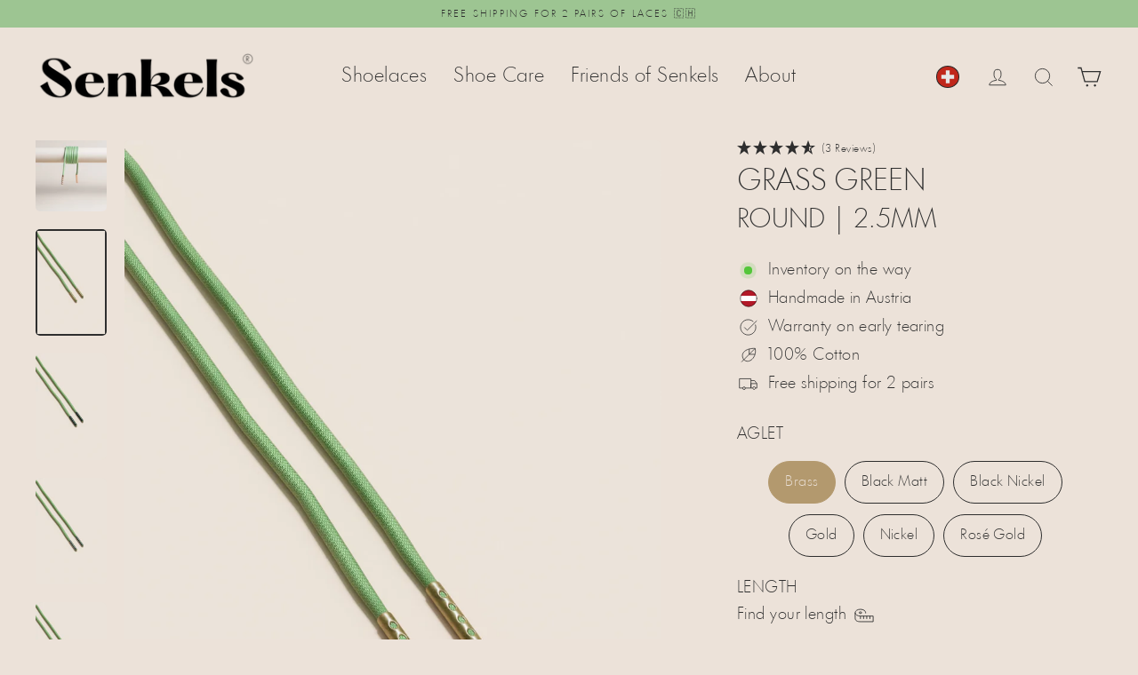

--- FILE ---
content_type: text/html; charset=utf-8
request_url: https://senkels.ch/en/products/grass-green-2-5mm-round
body_size: 113940
content:
<!doctype html>
<html class="no-js" lang="en" dir="ltr">
  <head> 

	  <script async src="//senkels.ch/cdn/shop/files/pandectes-rules.js?v=7406901187711362187"></script>
    
    <meta charset="utf-8">
    <meta name="viewport" content="width=device-width,initial-scale=1">
    <meta name="theme-color" content="#2e2e2e">
        
    <link rel="preconnect" href="https://cdn.shopify.com" crossorigin>
    <!-- Stape DNS Prefetch & Preconnect --><link rel="dns-prefetch" href="//st.senkels.ch">
    <link rel="preconnect" href="https://st.senkels.ch" crossorigin><link rel="preconnect" href="https://senkels.ch" crossorigin><link href="//senkels.ch/cdn/shop/files/HeadlineLight.woff2?v=5345742807470450777" as="font" type="font/woff2" crossorigin="true" rel="preload">
<title>Grass Green - 2.5mm Round Waxed Shoelaces
| SENKELS</title>
<meta name="description" content="Finest Waxed Round Shoelaces in Grass Green | 2.5mm · 100% Cotton · Choose from 6 Metal Aglets · Made in Austria 🇦🇹 | Senkels"><meta property="og:site_name" content="Senkels">
  <meta property="og:url" content="https://senkels.ch/en/products/grass-green-2-5mm-round">
  <meta property="og:title" content="Grass Green | Round Waxed Shoelaces">
  <meta property="og:type" content="product">
  <meta property="og:description" content="Finest Waxed Round Shoelaces in Grass Green | 2.5mm · 100% Cotton · Choose from 6 Metal Aglets · Made in Austria 🇦🇹 | Senkels"><meta property="og:image" content="http://senkels.ch/cdn/shop/products/grass-green-round-waxed-shoelaces-587242_1200x1200.jpg?v=1753189740"><meta property="og:image" content="http://senkels.ch/cdn/shop/files/senkels-grass-green-2-5mm-round-waxed-shoelaces-brass-aglets_1200x1200.webp?v=1764900223"><meta property="og:image" content="http://senkels.ch/cdn/shop/files/senkels-grass-green-2-5mm-round-waxed-shoelaces-black-matte-aglets_1200x1200.webp?v=1764900226">
  <meta property="og:image:secure_url" content="https://senkels.ch/cdn/shop/products/grass-green-round-waxed-shoelaces-587242_1200x1200.jpg?v=1753189740"><meta property="og:image:secure_url" content="https://senkels.ch/cdn/shop/files/senkels-grass-green-2-5mm-round-waxed-shoelaces-brass-aglets_1200x1200.webp?v=1764900223"><meta property="og:image:secure_url" content="https://senkels.ch/cdn/shop/files/senkels-grass-green-2-5mm-round-waxed-shoelaces-black-matte-aglets_1200x1200.webp?v=1764900226">
  <meta name="twitter:site" content="@senkels_laces">
  <meta name="twitter:card" content="summary_large_image">
  <meta name="twitter:title" content="Grass Green | Round Waxed Shoelaces">
  <meta name="twitter:description" content="Finest Waxed Round Shoelaces in Grass Green | 2.5mm · 100% Cotton · Choose from 6 Metal Aglets · Made in Austria 🇦🇹 | Senkels">
<!-- /snippets/favicons.liquid -->
<!-- Favicons -->
<link rel="icon" href="//senkels.ch/cdn/shop/t/263/assets/favicon.ico?v=51085160154135722931751089311">
<link rel="manifest" href="//senkels.ch/cdn/shop/t/263/assets/site.webmanifest.json?v=98489404573038780051751089324">

<!-- Non-blocking favicon loading -->
<link rel="apple-touch-icon" sizes="180x180" href="//senkels.ch/cdn/shop/t/263/assets/apple-touch-icon.png?v=52296357540242977561751089298">
<link rel="icon" type="image/png" sizes="32x32" href="//senkels.ch/cdn/shop/t/263/assets/favicon-32x32.png?v=56632362514580798121751089310">
<link rel="mask-icon" href="//senkels.ch/cdn/shop/t/263/assets/safari-pinned-tab.svg?v=43142912937593289651751089324" color="#000000">

<!-- Meta tags (these don't block rendering) -->
<meta name="apple-mobile-web-app-title" content="Senkels">
<meta name="mobile-web-app-capable" content="yes">
<meta name="apple-mobile-web-app-status-bar-style" content="default">
<meta name="application-name" content="Senkels">
<meta name="msapplication-TileColor" content="#ece2d9">
<meta name="msapplication-config" content="//senkels.ch/cdn/shop/t/263/assets/browserconfig.xml?v=106195212437223207211751089301">
<meta name="theme-color" content="#ece2d9"><script>window.performance && window.performance.mark && window.performance.mark('shopify.content_for_header.start');</script><meta id="shopify-digital-wallet" name="shopify-digital-wallet" content="/28767944738/digital_wallets/dialog">
<meta name="shopify-checkout-api-token" content="d8779b246bcece6452d55ef6dc7ee5c3">
<meta id="in-context-paypal-metadata" data-shop-id="28767944738" data-venmo-supported="false" data-environment="production" data-locale="en_US" data-paypal-v4="true" data-currency="CHF">
<link rel="alternate" hreflang="x-default" href="https://senkels.at/products/gras-grun-2-5mm-runde-senkel">
<link rel="alternate" hreflang="de" href="https://senkels.at/products/gras-grun-2-5mm-runde-senkel">
<link rel="alternate" hreflang="en" href="https://senkels.at/en/products/grass-green-2-5mm-round">
<link rel="alternate" hreflang="fr-FR" href="https://senkels.fr/products/grass-green-2-5mm-round">
<link rel="alternate" hreflang="en-FR" href="https://senkels.fr/en/products/grass-green-2-5mm-round">
<link rel="alternate" hreflang="it-IT" href="https://senkels.it/products/verde-erba-2-5mm-rotondo">
<link rel="alternate" hreflang="en-IT" href="https://senkels.it/en/products/grass-green-2-5mm-round">
<link rel="alternate" hreflang="es-ES" href="https://senkels.es/products/verde-hierba-2-5mm-redondo">
<link rel="alternate" hreflang="en-ES" href="https://senkels.es/en/products/grass-green-2-5mm-round">
<link rel="alternate" hreflang="nl-NL" href="https://senkels.nl/products/gras-groen-2-5mm-rond">
<link rel="alternate" hreflang="en-NL" href="https://senkels.nl/en/products/grass-green-2-5mm-round">
<link rel="alternate" hreflang="nl-BE" href="https://senkels.be/products/gras-groen-2-5mm-rond">
<link rel="alternate" hreflang="en-BE" href="https://senkels.be/en/products/grass-green-2-5mm-round">
<link rel="alternate" hreflang="fr-BE" href="https://senkels.be/fr/products/grass-green-2-5mm-round">
<link rel="alternate" hreflang="de-CH" href="https://senkels.ch/products/gras-grun-2-5mm-runde-senkel">
<link rel="alternate" hreflang="fr-CH" href="https://senkels.ch/fr/products/grass-green-2-5mm-round">
<link rel="alternate" hreflang="en-CH" href="https://senkels.ch/en/products/grass-green-2-5mm-round">
<link rel="alternate" hreflang="sv-SE" href="https://senkels.se/products/gras-gron-2-5mm-rund">
<link rel="alternate" hreflang="en-SE" href="https://senkels.se/en/products/grass-green-2-5mm-round">
<link rel="alternate" hreflang="da-DK" href="https://senkels.dk/products/gront-graes-2-5-mm-rund">
<link rel="alternate" hreflang="en-DK" href="https://senkels.dk/en/products/grass-green-2-5mm-round">
<link rel="alternate" hreflang="en-US" href="https://senkels.com/products/grass-green-2-5mm-round">
<link rel="alternate" hreflang="en-GB" href="https://senkels.co.uk/products/grass-green-2-5mm-round">
<link rel="alternate" hreflang="en-IM" href="https://senkels.co.uk/products/grass-green-2-5mm-round">
<link rel="alternate" hreflang="de-LU" href="https://senkels.lu/products/gras-grun-2-5mm-runde-senkel">
<link rel="alternate" hreflang="en-LU" href="https://senkels.lu/en/products/grass-green-2-5mm-round">
<link rel="alternate" hreflang="fr-LU" href="https://senkels.lu/fr/products/grass-green-2-5mm-round">
<link rel="alternate" hreflang="en-CA" href="https://senkels.ca/products/grass-green-2-5mm-round">
<link rel="alternate" hreflang="fr-CA" href="https://senkels.ca/fr/products/grass-green-2-5mm-round">
<link rel="alternate" hreflang="en-AU" href="https://senkels.com/products/grass-green-2-5mm-round">
<link rel="alternate" hreflang="en-PL" href="https://senkels.pl/products/grass-green-2-5mm-round">
<link rel="alternate" hreflang="en-CZ" href="https://senkels.cz/products/grass-green-2-5mm-round">
<link rel="alternate" type="application/json+oembed" href="https://senkels.ch/en/products/grass-green-2-5mm-round.oembed">
<script async="async" src="/checkouts/internal/preloads.js?locale=en-CH"></script>
<link rel="preconnect" href="https://shop.app" crossorigin="anonymous">
<script async="async" src="https://shop.app/checkouts/internal/preloads.js?locale=en-CH&shop_id=28767944738" crossorigin="anonymous"></script>
<script id="apple-pay-shop-capabilities" type="application/json">{"shopId":28767944738,"countryCode":"AT","currencyCode":"CHF","merchantCapabilities":["supports3DS"],"merchantId":"gid:\/\/shopify\/Shop\/28767944738","merchantName":"Senkels","requiredBillingContactFields":["postalAddress","email","phone"],"requiredShippingContactFields":["postalAddress","email","phone"],"shippingType":"shipping","supportedNetworks":["visa","maestro","masterCard","amex"],"total":{"type":"pending","label":"Senkels","amount":"1.00"},"shopifyPaymentsEnabled":true,"supportsSubscriptions":true}</script>
<script id="shopify-features" type="application/json">{"accessToken":"d8779b246bcece6452d55ef6dc7ee5c3","betas":["rich-media-storefront-analytics"],"domain":"senkels.ch","predictiveSearch":true,"shopId":28767944738,"locale":"en"}</script>
<script>var Shopify = Shopify || {};
Shopify.shop = "handmade-shoelace.myshopify.com";
Shopify.locale = "en";
Shopify.currency = {"active":"CHF","rate":"1.1"};
Shopify.country = "CH";
Shopify.theme = {"name":"Streamline 6.6.1","id":182061072728,"schema_name":"Streamline","schema_version":"6.6.0","theme_store_id":null,"role":"main"};
Shopify.theme.handle = "null";
Shopify.theme.style = {"id":null,"handle":null};
Shopify.cdnHost = "senkels.ch/cdn";
Shopify.routes = Shopify.routes || {};
Shopify.routes.root = "/en/";</script>
<script type="module">!function(o){(o.Shopify=o.Shopify||{}).modules=!0}(window);</script>
<script>!function(o){function n(){var o=[];function n(){o.push(Array.prototype.slice.apply(arguments))}return n.q=o,n}var t=o.Shopify=o.Shopify||{};t.loadFeatures=n(),t.autoloadFeatures=n()}(window);</script>
<script>
  window.ShopifyPay = window.ShopifyPay || {};
  window.ShopifyPay.apiHost = "shop.app\/pay";
  window.ShopifyPay.redirectState = null;
</script>
<script id="shop-js-analytics" type="application/json">{"pageType":"product"}</script>
<script defer="defer" async type="module" src="//senkels.ch/cdn/shopifycloud/shop-js/modules/v2/client.init-shop-cart-sync_BT-GjEfc.en.esm.js"></script>
<script defer="defer" async type="module" src="//senkels.ch/cdn/shopifycloud/shop-js/modules/v2/chunk.common_D58fp_Oc.esm.js"></script>
<script defer="defer" async type="module" src="//senkels.ch/cdn/shopifycloud/shop-js/modules/v2/chunk.modal_xMitdFEc.esm.js"></script>
<script type="module">
  await import("//senkels.ch/cdn/shopifycloud/shop-js/modules/v2/client.init-shop-cart-sync_BT-GjEfc.en.esm.js");
await import("//senkels.ch/cdn/shopifycloud/shop-js/modules/v2/chunk.common_D58fp_Oc.esm.js");
await import("//senkels.ch/cdn/shopifycloud/shop-js/modules/v2/chunk.modal_xMitdFEc.esm.js");

  window.Shopify.SignInWithShop?.initShopCartSync?.({"fedCMEnabled":true,"windoidEnabled":true});

</script>
<script>
  window.Shopify = window.Shopify || {};
  if (!window.Shopify.featureAssets) window.Shopify.featureAssets = {};
  window.Shopify.featureAssets['shop-js'] = {"shop-cart-sync":["modules/v2/client.shop-cart-sync_DZOKe7Ll.en.esm.js","modules/v2/chunk.common_D58fp_Oc.esm.js","modules/v2/chunk.modal_xMitdFEc.esm.js"],"init-fed-cm":["modules/v2/client.init-fed-cm_B6oLuCjv.en.esm.js","modules/v2/chunk.common_D58fp_Oc.esm.js","modules/v2/chunk.modal_xMitdFEc.esm.js"],"shop-cash-offers":["modules/v2/client.shop-cash-offers_D2sdYoxE.en.esm.js","modules/v2/chunk.common_D58fp_Oc.esm.js","modules/v2/chunk.modal_xMitdFEc.esm.js"],"shop-login-button":["modules/v2/client.shop-login-button_QeVjl5Y3.en.esm.js","modules/v2/chunk.common_D58fp_Oc.esm.js","modules/v2/chunk.modal_xMitdFEc.esm.js"],"pay-button":["modules/v2/client.pay-button_DXTOsIq6.en.esm.js","modules/v2/chunk.common_D58fp_Oc.esm.js","modules/v2/chunk.modal_xMitdFEc.esm.js"],"shop-button":["modules/v2/client.shop-button_DQZHx9pm.en.esm.js","modules/v2/chunk.common_D58fp_Oc.esm.js","modules/v2/chunk.modal_xMitdFEc.esm.js"],"avatar":["modules/v2/client.avatar_BTnouDA3.en.esm.js"],"init-windoid":["modules/v2/client.init-windoid_CR1B-cfM.en.esm.js","modules/v2/chunk.common_D58fp_Oc.esm.js","modules/v2/chunk.modal_xMitdFEc.esm.js"],"init-shop-for-new-customer-accounts":["modules/v2/client.init-shop-for-new-customer-accounts_C_vY_xzh.en.esm.js","modules/v2/client.shop-login-button_QeVjl5Y3.en.esm.js","modules/v2/chunk.common_D58fp_Oc.esm.js","modules/v2/chunk.modal_xMitdFEc.esm.js"],"init-shop-email-lookup-coordinator":["modules/v2/client.init-shop-email-lookup-coordinator_BI7n9ZSv.en.esm.js","modules/v2/chunk.common_D58fp_Oc.esm.js","modules/v2/chunk.modal_xMitdFEc.esm.js"],"init-shop-cart-sync":["modules/v2/client.init-shop-cart-sync_BT-GjEfc.en.esm.js","modules/v2/chunk.common_D58fp_Oc.esm.js","modules/v2/chunk.modal_xMitdFEc.esm.js"],"shop-toast-manager":["modules/v2/client.shop-toast-manager_DiYdP3xc.en.esm.js","modules/v2/chunk.common_D58fp_Oc.esm.js","modules/v2/chunk.modal_xMitdFEc.esm.js"],"init-customer-accounts":["modules/v2/client.init-customer-accounts_D9ZNqS-Q.en.esm.js","modules/v2/client.shop-login-button_QeVjl5Y3.en.esm.js","modules/v2/chunk.common_D58fp_Oc.esm.js","modules/v2/chunk.modal_xMitdFEc.esm.js"],"init-customer-accounts-sign-up":["modules/v2/client.init-customer-accounts-sign-up_iGw4briv.en.esm.js","modules/v2/client.shop-login-button_QeVjl5Y3.en.esm.js","modules/v2/chunk.common_D58fp_Oc.esm.js","modules/v2/chunk.modal_xMitdFEc.esm.js"],"shop-follow-button":["modules/v2/client.shop-follow-button_CqMgW2wH.en.esm.js","modules/v2/chunk.common_D58fp_Oc.esm.js","modules/v2/chunk.modal_xMitdFEc.esm.js"],"checkout-modal":["modules/v2/client.checkout-modal_xHeaAweL.en.esm.js","modules/v2/chunk.common_D58fp_Oc.esm.js","modules/v2/chunk.modal_xMitdFEc.esm.js"],"shop-login":["modules/v2/client.shop-login_D91U-Q7h.en.esm.js","modules/v2/chunk.common_D58fp_Oc.esm.js","modules/v2/chunk.modal_xMitdFEc.esm.js"],"lead-capture":["modules/v2/client.lead-capture_BJmE1dJe.en.esm.js","modules/v2/chunk.common_D58fp_Oc.esm.js","modules/v2/chunk.modal_xMitdFEc.esm.js"],"payment-terms":["modules/v2/client.payment-terms_Ci9AEqFq.en.esm.js","modules/v2/chunk.common_D58fp_Oc.esm.js","modules/v2/chunk.modal_xMitdFEc.esm.js"]};
</script>
<script id="__st">var __st={"a":28767944738,"offset":3600,"reqid":"28787c71-ac65-493a-84b6-0bc3bc9b0345-1769169323","pageurl":"senkels.ch\/en\/products\/grass-green-2-5mm-round","u":"240729812126","p":"product","rtyp":"product","rid":4847186968610};</script>
<script>window.ShopifyPaypalV4VisibilityTracking = true;</script>
<script id="captcha-bootstrap">!function(){'use strict';const t='contact',e='account',n='new_comment',o=[[t,t],['blogs',n],['comments',n],[t,'customer']],c=[[e,'customer_login'],[e,'guest_login'],[e,'recover_customer_password'],[e,'create_customer']],r=t=>t.map((([t,e])=>`form[action*='/${t}']:not([data-nocaptcha='true']) input[name='form_type'][value='${e}']`)).join(','),a=t=>()=>t?[...document.querySelectorAll(t)].map((t=>t.form)):[];function s(){const t=[...o],e=r(t);return a(e)}const i='password',u='form_key',d=['recaptcha-v3-token','g-recaptcha-response','h-captcha-response',i],f=()=>{try{return window.sessionStorage}catch{return}},m='__shopify_v',_=t=>t.elements[u];function p(t,e,n=!1){try{const o=window.sessionStorage,c=JSON.parse(o.getItem(e)),{data:r}=function(t){const{data:e,action:n}=t;return t[m]||n?{data:e,action:n}:{data:t,action:n}}(c);for(const[e,n]of Object.entries(r))t.elements[e]&&(t.elements[e].value=n);n&&o.removeItem(e)}catch(o){console.error('form repopulation failed',{error:o})}}const l='form_type',E='cptcha';function T(t){t.dataset[E]=!0}const w=window,h=w.document,L='Shopify',v='ce_forms',y='captcha';let A=!1;((t,e)=>{const n=(g='f06e6c50-85a8-45c8-87d0-21a2b65856fe',I='https://cdn.shopify.com/shopifycloud/storefront-forms-hcaptcha/ce_storefront_forms_captcha_hcaptcha.v1.5.2.iife.js',D={infoText:'Protected by hCaptcha',privacyText:'Privacy',termsText:'Terms'},(t,e,n)=>{const o=w[L][v],c=o.bindForm;if(c)return c(t,g,e,D).then(n);var r;o.q.push([[t,g,e,D],n]),r=I,A||(h.body.append(Object.assign(h.createElement('script'),{id:'captcha-provider',async:!0,src:r})),A=!0)});var g,I,D;w[L]=w[L]||{},w[L][v]=w[L][v]||{},w[L][v].q=[],w[L][y]=w[L][y]||{},w[L][y].protect=function(t,e){n(t,void 0,e),T(t)},Object.freeze(w[L][y]),function(t,e,n,w,h,L){const[v,y,A,g]=function(t,e,n){const i=e?o:[],u=t?c:[],d=[...i,...u],f=r(d),m=r(i),_=r(d.filter((([t,e])=>n.includes(e))));return[a(f),a(m),a(_),s()]}(w,h,L),I=t=>{const e=t.target;return e instanceof HTMLFormElement?e:e&&e.form},D=t=>v().includes(t);t.addEventListener('submit',(t=>{const e=I(t);if(!e)return;const n=D(e)&&!e.dataset.hcaptchaBound&&!e.dataset.recaptchaBound,o=_(e),c=g().includes(e)&&(!o||!o.value);(n||c)&&t.preventDefault(),c&&!n&&(function(t){try{if(!f())return;!function(t){const e=f();if(!e)return;const n=_(t);if(!n)return;const o=n.value;o&&e.removeItem(o)}(t);const e=Array.from(Array(32),(()=>Math.random().toString(36)[2])).join('');!function(t,e){_(t)||t.append(Object.assign(document.createElement('input'),{type:'hidden',name:u})),t.elements[u].value=e}(t,e),function(t,e){const n=f();if(!n)return;const o=[...t.querySelectorAll(`input[type='${i}']`)].map((({name:t})=>t)),c=[...d,...o],r={};for(const[a,s]of new FormData(t).entries())c.includes(a)||(r[a]=s);n.setItem(e,JSON.stringify({[m]:1,action:t.action,data:r}))}(t,e)}catch(e){console.error('failed to persist form',e)}}(e),e.submit())}));const S=(t,e)=>{t&&!t.dataset[E]&&(n(t,e.some((e=>e===t))),T(t))};for(const o of['focusin','change'])t.addEventListener(o,(t=>{const e=I(t);D(e)&&S(e,y())}));const B=e.get('form_key'),M=e.get(l),P=B&&M;t.addEventListener('DOMContentLoaded',(()=>{const t=y();if(P)for(const e of t)e.elements[l].value===M&&p(e,B);[...new Set([...A(),...v().filter((t=>'true'===t.dataset.shopifyCaptcha))])].forEach((e=>S(e,t)))}))}(h,new URLSearchParams(w.location.search),n,t,e,['guest_login'])})(!0,!0)}();</script>
<script integrity="sha256-4kQ18oKyAcykRKYeNunJcIwy7WH5gtpwJnB7kiuLZ1E=" data-source-attribution="shopify.loadfeatures" defer="defer" src="//senkels.ch/cdn/shopifycloud/storefront/assets/storefront/load_feature-a0a9edcb.js" crossorigin="anonymous"></script>
<script crossorigin="anonymous" defer="defer" src="//senkels.ch/cdn/shopifycloud/storefront/assets/shopify_pay/storefront-65b4c6d7.js?v=20250812"></script>
<script data-source-attribution="shopify.dynamic_checkout.dynamic.init">var Shopify=Shopify||{};Shopify.PaymentButton=Shopify.PaymentButton||{isStorefrontPortableWallets:!0,init:function(){window.Shopify.PaymentButton.init=function(){};var t=document.createElement("script");t.src="https://senkels.ch/cdn/shopifycloud/portable-wallets/latest/portable-wallets.en.js",t.type="module",document.head.appendChild(t)}};
</script>
<script data-source-attribution="shopify.dynamic_checkout.buyer_consent">
  function portableWalletsHideBuyerConsent(e){var t=document.getElementById("shopify-buyer-consent"),n=document.getElementById("shopify-subscription-policy-button");t&&n&&(t.classList.add("hidden"),t.setAttribute("aria-hidden","true"),n.removeEventListener("click",e))}function portableWalletsShowBuyerConsent(e){var t=document.getElementById("shopify-buyer-consent"),n=document.getElementById("shopify-subscription-policy-button");t&&n&&(t.classList.remove("hidden"),t.removeAttribute("aria-hidden"),n.addEventListener("click",e))}window.Shopify?.PaymentButton&&(window.Shopify.PaymentButton.hideBuyerConsent=portableWalletsHideBuyerConsent,window.Shopify.PaymentButton.showBuyerConsent=portableWalletsShowBuyerConsent);
</script>
<script data-source-attribution="shopify.dynamic_checkout.cart.bootstrap">document.addEventListener("DOMContentLoaded",(function(){function t(){return document.querySelector("shopify-accelerated-checkout-cart, shopify-accelerated-checkout")}if(t())Shopify.PaymentButton.init();else{new MutationObserver((function(e,n){t()&&(Shopify.PaymentButton.init(),n.disconnect())})).observe(document.body,{childList:!0,subtree:!0})}}));
</script>
<link id="shopify-accelerated-checkout-styles" rel="stylesheet" media="screen" href="https://senkels.ch/cdn/shopifycloud/portable-wallets/latest/accelerated-checkout-backwards-compat.css" crossorigin="anonymous">
<style id="shopify-accelerated-checkout-cart">
        #shopify-buyer-consent {
  margin-top: 1em;
  display: inline-block;
  width: 100%;
}

#shopify-buyer-consent.hidden {
  display: none;
}

#shopify-subscription-policy-button {
  background: none;
  border: none;
  padding: 0;
  text-decoration: underline;
  font-size: inherit;
  cursor: pointer;
}

#shopify-subscription-policy-button::before {
  box-shadow: none;
}

      </style>

<script>window.performance && window.performance.mark && window.performance.mark('shopify.content_for_header.end');</script>

    <script>
      var theme = {
        stylesheet: "//senkels.ch/cdn/shop/t/263/assets/theme.css?v=67888291069029238431751654138",
        template: "product",
        routes: {
          home: "/en",
          cart: "/en/cart.js",
          cartPage: "/en/cart",
          cartAdd: "/en/cart/add.js",
          cartChange: "/en/cart/change.js",
          predictiveSearch: "/en/search/suggest"
        },
        strings: {
          addToCart: "Add to cart",
          soldOut: "Sold Out",
          unavailable: "Unavailable",
          regularPrice: "Regular price",
          salePrice: "Sale price",
          inStockLabel: "In stock, ready to ship",
          oneStockLabel: "Low stock - [count] left",
          otherStockLabel: "Low stock - [count] left",
          willNotShipUntil: "Ready to ship [date]",
          willBeInStockAfter: "Back in stock [date]",
          waitingForStock: "Inventory on the way",
          cartItems: "[count] items",
          cartConfirmDelete: "Are you sure you want to remove this item?",
          cartTermsConfirmation: "You must agree with the terms and conditions of sales to check out"
        },
        settings: {
          cartType: "drawer",
          isCustomerTemplate: false,
          moneyFormat: "CHF {{amount}}",
          quickView: true,
          hoverProductGrid: false,
          themeName: 'Streamline - Senkels',
          themeVersion: "6.6.1",
          predictiveSearchType: "product,article,page",
        }
      };

      document.documentElement.className = document.documentElement.className.replace('no-js', 'js');
    </script><style data-shopify>
  @font-face {
    font-family: "HeadlineLight";
    src: url('//senkels.ch/cdn/shop/files/HeadlineLight.woff2?v=5345742807470450777') format("woff2");
    font-weight: 300;
    font-style: normal;
    font-display: swap;
  }
  

  :root {
    
    --typeHeaderPrimary: 'HeadlineLight', sans-serif;
    --typeHeaderFallback: sans-serif;
    --typeHeaderSize: 50px;
    --typeHeaderStyle: normal;
    --typeHeaderWeight: 300;
    --typeHeaderLineHeight: 1.1;
    --typeHeaderSpacing: 0.0em;

    --typeBasePrimary: 'HeadlineLight', sans-serif;
    --typeBaseFallback: sans-serif;
    --typeBaseSize: 18px;
    --typeBaseWeight: 300;
    --typeBaseStyle: normal;
    --typeBaseSpacing: 0.025em;
    --typeBaseLineHeight: 1.7;
    

    
      --buttonRadius: 35px;
    

    --iconWeight: 2px;
    --iconLinecaps: miter;
  }

  

  .hero {
    background-image: linear-gradient(100deg, #2e2e2e 40%, #4f4f4f 63%, #2e2e2e 79%);
  }

  .placeholder-content,
  .image-wrap,
  .skrim__link,
  .pswp__img--placeholder {
    background-image: linear-gradient(100deg, #ece2d9 40%, #e7dacf 63%, #ece2d9 79%);
  }</style><style>
  @font-face {
  font-family: Jost;
  font-weight: 300;
  font-style: normal;
  font-display: swap;
  src: url("//senkels.ch/cdn/fonts/jost/jost_n3.a5df7448b5b8c9a76542f085341dff794ff2a59d.woff2") format("woff2"),
       url("//senkels.ch/cdn/fonts/jost/jost_n3.882941f5a26d0660f7dd135c08afc57fc6939a07.woff") format("woff");
}

  @font-face {
  font-family: Jost;
  font-weight: 300;
  font-style: normal;
  font-display: swap;
  src: url("//senkels.ch/cdn/fonts/jost/jost_n3.a5df7448b5b8c9a76542f085341dff794ff2a59d.woff2") format("woff2"),
       url("//senkels.ch/cdn/fonts/jost/jost_n3.882941f5a26d0660f7dd135c08afc57fc6939a07.woff") format("woff");
}


  @font-face {
  font-family: Jost;
  font-weight: 400;
  font-style: normal;
  font-display: swap;
  src: url("//senkels.ch/cdn/fonts/jost/jost_n4.d47a1b6347ce4a4c9f437608011273009d91f2b7.woff2") format("woff2"),
       url("//senkels.ch/cdn/fonts/jost/jost_n4.791c46290e672b3f85c3d1c651ef2efa3819eadd.woff") format("woff");
}

  @font-face {
  font-family: Jost;
  font-weight: 300;
  font-style: italic;
  font-display: swap;
  src: url("//senkels.ch/cdn/fonts/jost/jost_i3.8d4e97d98751190bb5824cdb405ec5b0049a74c0.woff2") format("woff2"),
       url("//senkels.ch/cdn/fonts/jost/jost_i3.1b7a65a16099fd3de6fdf1255c696902ed952195.woff") format("woff");
}

  @font-face {
  font-family: Jost;
  font-weight: 400;
  font-style: italic;
  font-display: swap;
  src: url("//senkels.ch/cdn/fonts/jost/jost_i4.b690098389649750ada222b9763d55796c5283a5.woff2") format("woff2"),
       url("//senkels.ch/cdn/fonts/jost/jost_i4.fd766415a47e50b9e391ae7ec04e2ae25e7e28b0.woff") format("woff");
}


  body,
  input,
  textarea,
  button,
  select {
    -webkit-font-smoothing: antialiased;
    -webkit-text-size-adjust: 100%;
    text-rendering: optimizeSpeed;
    font-family: var(--typeBasePrimary), var(--typeBaseFallback);
    font-size: calc(var(--typeBaseSize) * 0.85);
    font-weight: var(--typeBaseWeight);
    font-style: var(--typeBaseStyle);
    letter-spacing: var(--typeBaseSpacing);
    line-height: var(--typeBaseLineHeight);
  }

  @media only screen and (min-width: 769px) {
    body,
    input,
    textarea,
    button,
    select {
      font-size: var(--typeBaseSize);
    }
  }

  .page-container,
  .overscroll-loader {
    display: none;
  }

  h1, .h1,
  h3, .h3,
  h4, .h4,
  h5, .h5,
  h6, .h6,
  .section-header__title {
    font-family: var(--typeHeaderPrimary), var(--typeHeaderFallback);
    font-weight: var(--typeHeaderWeight);
    font-style: normal;
    letter-spacing: var(--typeHeaderSpacing);
    line-height: var(--typeHeaderLineHeight);
    word-break: break-word;

    
      text-transform: uppercase;
    
  }

  h2, .h2 {
    font-family: var(--typeBasePrimary), var(--typeBaseFallback);
    font-weight: var(--typeBaseWeight);
    letter-spacing: var(--typeBaseSpacing);
    line-height: var(--typeBaseLineHeight);
  }

  
  @keyframes pulse-fade {
    0% {
      opacity: 0;
    }
    50% {
      opacity: 1;
    }
    100% {
      opacity: 0;
    }
  }

  .splash-screen {
    box-sizing: border-box;
    display: flex;
    position: fixed;
    left: 0;
    top: 0;
    right: 0;
    bottom: 0;
    align-items: center;
    justify-content: center;
    z-index: 10001;
    background-color: #ece2d9;
  }

  .splash-screen__loader {
    max-width: 200px;
  }

  @media only screen and (min-width: 769px) {
    .splash-screen__loader {
      max-width: 300px;
    }
  }

  .splash-screen img {
    display: block;
    max-width: 100%;
    border: 0 none;
    height: auto;
    animation: pulse-fade 0.4s infinite linear;
  }

  .loader-text {
    letter-spacing: 0.2em;
    font-size: 1.5em;
    text-transform: uppercase;
    animation: pulse-fade 0.4s infinite linear;
  }

  .loader-logo {
    display: none;
    position: fixed;
    left: 0;
    top: 0;
    right: 0;
    bottom: 0;
    align-items: center;
    justify-content: center;
    background-color: #ece2d9;
    z-index: 6000;
  }

  .loader-logo__img {
    display: block;
  }

  .transition-body {
    opacity: 0;
  }

  .btn--loading span:after {
    content: "Loading";
  }
</style>
<link href="//senkels.ch/cdn/shop/t/263/assets/custom.css?v=124436019939200244091755601861" rel="stylesheet" type="text/css" media="all" />
    <link href="//senkels.ch/cdn/shop/t/263/assets/theme.css?v=67888291069029238431751654138" rel="stylesheet" type="text/css" media="all" />

    <script defer src="//senkels.ch/cdn/shop/t/263/assets/vendor-v6.js" fetchpriority="high"></script>
    <script defer src="//senkels.ch/cdn/shop/t/263/assets/theme.js?v=147406787165371675031755356801" fetchpriority="high"></script>
    <script async src="//senkels.ch/cdn/shop/t/263/assets/custom.js?v=95760442023743112601757699561" fetchpriority="high"></script><!-- Disable Shopify Analytics for no-tracking customers --><!-- Google Tag Manager via Stape --><script async>
    var sstUrl="https://st.senkels.ch";
    !function(){"use strict";function l(e){for(var t=e,r=0,n=document.cookie.split(";");r<n.length;r++){var o=n[r].split("=");if(o[0].trim()===t)return o[1]}}function s(e){return localStorage.getItem(e)}function u(e){return window[e]}function A(e,t){e=document.querySelector(e);return t?null==e?void 0:e.getAttribute(t):null==e?void 0:e.textContent}var e=window,t=document,r="script",n="dataLayer",o=sstUrl,a="",i="5qktngyon",c="38qs=BwtEIDo5RkRXNSE%2FVyMoVxhSS0lfUg8fUxwcCQURBwJADBYK",g="cookie",v="_shopify_y",E="",d=!1;try{var d=!!g&&(m=navigator.userAgent,!!(m=new RegExp("Version/([0-9._]+)(.*Mobile)?.*Safari.*").exec(m)))&&16.4<=parseFloat(m[1]),f="stapeUserId"===g,I=d&&!f?function(e,t,r){void 0===t&&(t="");var n={cookie:l,localStorage:s,jsVariable:u,cssSelector:A},t=Array.isArray(t)?t:[t];if(e&&n[e])for(var o=n[e],a=0,i=t;a<i.length;a++){var c=i[a],c=r?o(c,r):o(c);if(c)return c}else console.warn("invalid uid source",e)}(g,v,E):void 0;d=d&&(!!I||f)}catch(e){console.error(e)}var m=e,g=(m[n]=m[n]||[],m[n].push({"gtm.start":(new Date).getTime(),event:"gtm.js"}),t.getElementsByTagName(r)[0]),v=I?"&bi="+encodeURIComponent(I):"",E=t.createElement(r),f=(d&&(i=8<i.length?i.replace(/([a-z]{8}$)/,"kp$1"):"kp"+i),!d&&a?a:o);E.async=!0,E.src=f+"/"+i+".js?"+c+v,null!=(e=g.parentNode)&&e.insertBefore(E,g)}();
    </script><!-- End Google Tag Manager -->

    




<script src="/cdn/shopifycloud/consent-tracking-api/v0.1/consent-tracking-api.js"></script>

<script type="text/javascript">
  var Y=Object.defineProperty;var X=(m,g,p)=>g in m?Y(m,g,{enumerable:!0,configurable:!0,writable:!0,value:p}):m[g]=p;var n=(m,g,p)=>X(m,typeof g!="symbol"?g+"":g,p);(function(){"use strict";var m=" daum[ /]| deusu/| yadirectfetcher|(?:^|[^g])news(?!sapphire)|(?<! (?:channel/|google/))google(?!(app|/google| pixel))|(?<! cu)bots?(?:\\b|_)|(?<!(?:lib))http|(?<![hg]m)score|(?<!cam)scan|@[a-z][\\w-]+\\.|\\(\\)|\\.com\\b|\\btime/|\\||^<|^[\\w \\.\\-\\(?:\\):%]+(?:/v?\\d+(?:\\.\\d+)?(?:\\.\\d{1,10})*?)?(?:,|$)|^[^ ]{50,}$|^\\d+\\b|^\\w*search\\b|^\\w+/[\\w\\(\\)]*$|^active|^ad muncher|^amaya|^avsdevicesdk/|^biglotron|^bot|^bw/|^clamav[ /]|^client/|^cobweb/|^custom|^ddg[_-]android|^discourse|^dispatch/\\d|^downcast/|^duckduckgo|^email|^facebook|^getright/|^gozilla/|^hobbit|^hotzonu|^hwcdn/|^igetter/|^jeode/|^jetty/|^jigsaw|^microsoft bits|^movabletype|^mozilla/\\d\\.\\d\\s[\\w\\.-]+$|^mozilla/\\d\\.\\d\\s\\(compatible;?(?:\\s\\w+\\/\\d+\\.\\d+)?\\)$|^navermailapp|^netsurf|^offline|^openai/|^owler|^php|^postman|^python|^rank|^read|^reed|^rest|^rss|^snapchat|^space bison|^svn|^swcd |^taringa|^thumbor/|^track|^w3c|^webbandit/|^webcopier|^wget|^whatsapp|^wordpress|^xenu link sleuth|^yahoo|^yandex|^zdm/\\d|^zoom marketplace/|^$|analyzer|archive|ask jeeves/teoma|audit|bit\\.ly/|bluecoat drtr|browsex|burpcollaborator|capture|catch|check\\b|checker|chrome-lighthouse|chromeframe|classifier|cloudflare|convertify|crawl|cypress/|dareboost|datanyze|dejaclick|detect|dmbrowser|download|evc-batch/|exaleadcloudview|feed|firephp|functionize|gomezagent|grab|headless|httrack|hubspot marketing grader|hydra|ibisbrowser|infrawatch|insight|inspect|iplabel|ips-agent|java(?!;)|library|linkcheck|mail\\.ru/|manager|measure|neustar wpm|node|nutch|offbyone|onetrust|optimize|pageburst|pagespeed|parser|perl|phantomjs|pingdom|powermarks|preview|proxy|ptst[ /]\\d|retriever|rexx;|rigor|rss\\b|scrape|server|sogou|sparkler/|speedcurve|spider|splash|statuscake|supercleaner|synapse|synthetic|tools|torrent|transcoder|url|validator|virtuoso|wappalyzer|webglance|webkit2png|whatcms/|xtate/",g=/bot|crawl|http|lighthouse|scan|search|spider/i,p;function M(){if(p instanceof RegExp)return p;try{p=new RegExp(m,"i")}catch{p=g}return p}function O(c){return!!c&&M().test(c)}/*! js-cookie v3.0.5 | MIT */function _(c){for(var e=1;e<arguments.length;e++){var t=arguments[e];for(var i in t)c[i]=t[i]}return c}var U={read:function(c){return c[0]==='"'&&(c=c.slice(1,-1)),c.replace(/(%[\dA-F]{2})+/gi,decodeURIComponent)},write:function(c){return encodeURIComponent(c).replace(/%(2[346BF]|3[AC-F]|40|5[BDE]|60|7[BCD])/g,decodeURIComponent)}};function S(c,e){function t(r,s,a){if(!(typeof document>"u")){a=_({},e,a),typeof a.expires=="number"&&(a.expires=new Date(Date.now()+a.expires*864e5)),a.expires&&(a.expires=a.expires.toUTCString()),r=encodeURIComponent(r).replace(/%(2[346B]|5E|60|7C)/g,decodeURIComponent).replace(/[()]/g,escape);var o="";for(var h in a)a[h]&&(o+="; "+h,a[h]!==!0&&(o+="="+a[h].split(";")[0]));return document.cookie=r+"="+c.write(s,r)+o}}function i(r){if(!(typeof document>"u"||arguments.length&&!r)){for(var s=document.cookie?document.cookie.split("; "):[],a={},o=0;o<s.length;o++){var h=s[o].split("="),d=h.slice(1).join("=");try{var f=decodeURIComponent(h[0]);if(a[f]=c.read(d,f),r===f)break}catch{}}return r?a[r]:a}}return Object.create({set:t,get:i,remove:function(r,s){t(r,"",_({},s,{expires:-1}))},withAttributes:function(r){return S(this.converter,_({},this.attributes,r))},withConverter:function(r){return S(_({},this.converter,r),this.attributes)}},{attributes:{value:Object.freeze(e)},converter:{value:Object.freeze(c)}})}var R=S(U,{path:"/"});const F=c=>{const e=window.innerWidth<768||window.outerWidth<768?"mobile":"desktop";return c===e},L=(c,e)=>{const t=!!e,i=String(c)==="true";return t===i},I="shg_geo_data";function B(c,e){const t=c-e;return Math.floor(t/(1e3*60*60*24))}function N(){if(new URLSearchParams(window.location.search).get("shg_geo_cache")==="false")return null;let e=null;try{const t=localStorage.getItem(I);if(t){const i=JSON.parse(t),r=Date.now();i.timestamp&&B(r,i.timestamp)<=7?e=i:localStorage.removeItem(I)}}catch(t){return console.error("Error reading geo data from cache:",t),localStorage.removeItem(I),null}return e}function q(c){let e=null;if(!c)return console.warn("Geo location API URL not configured."),e;try{const t=new XMLHttpRequest;t.open("GET",c,!1),t.send(null),t.status===200?(e=JSON.parse(t.responseText),e?(e.timestamp=Date.now(),localStorage.setItem(I,JSON.stringify(e))):(console.error("Geo API response parsed to null or undefined."),e=null)):console.error(`Geo API request failed with status: ${t.status}`)}catch(t){console.error("Error fetching geo data from API:",t)}return e}function Q(c){let e=null;try{const t=N();t?(e=t,console.debug("Loaded geo data from cache:",e)):(e=q(c),console.debug("Fetched geo data from API:",e))}catch(t){console.error("Error initializing geo data:",t),e=null}return e}const j=(c,e)=>{const{type:t,country_code:i,toponym_name:r,parent_name:s}=c||{},{country:a,region:o,city:h}=e||{};if(!t||!i||!e)return!1;switch(t){case"country":return a===i;case"region":return o===r&&a===i;case"city":return h===r&&o===s&&a===i;default:return console.debug("Unknown location type:",t),!1}},x=c=>typeof c!="string"?!1:document.referrer.toLowerCase().includes(c.toLowerCase()),$=c=>typeof c!="string"?!1:window.location.href.toLowerCase().includes(c.toLowerCase()),G=(c,e,t)=>{if(!e)return!1;const{expectedTimeInMillseconds:i,withinOrAfter:r}=c||{};if(typeof i!="number"||!r)return!1;const s=e.first_visit_timestamp;return r==="within"?s+i>t:s+i<t},K=(c,e,t)=>e?t-e.first_visit_timestamp<18e5===c:c===!0;function H(c,e){return c===e}const y=class y{constructor(e){n(this,"visitorDetails",null);n(this,"currentTime");n(this,"geoLocationApi");n(this,"customerId");n(this,"isB2B");n(this,"internalGeoData");n(this,"isGeoDataInitialized",!1);n(this,"checkers",{device:e=>F(e),logged_in:(e,t)=>L(e,this.customerId),new_visitor:(e,t)=>K(e,t.visitorDetails,t.currentTime),returning_visitor:(e,t)=>G(e,t.visitorDetails,t.currentTime),url_contains:e=>$(e),referrer_contains:e=>x(e),location:(e,t)=>j(e,t.geoData),b2b:e=>H(e,this.isB2B)});this.geoLocationApi=e.geoLocationApi,this.customerId=e.customerId,this.isB2B=e.isB2B,this.currentTime=Date.now(),this.initializeVisitorDetails()}initializeVisitorDetails(){var e;try{const t=localStorage.getItem(y.VISITOR_DETAILS_KEY);t&&(this.visitorDetails=JSON.parse(t),typeof((e=this.visitorDetails)==null?void 0:e.first_visit_timestamp)!="number"&&(console.warn("Invalid visitor details found in storage, resetting."),this.visitorDetails=null)),this.visitorDetails===null?(console.debug("Initializing new visitor details."),this.visitorDetails={first_visit_timestamp:this.currentTime},localStorage.setItem(y.VISITOR_DETAILS_KEY,JSON.stringify(this.visitorDetails))):console.debug("Loaded visitor details from storage:",this.visitorDetails)}catch(t){console.error("Error initializing visitor details:",t),localStorage.removeItem(y.VISITOR_DETAILS_KEY),this.visitorDetails={first_visit_timestamp:this.currentTime},localStorage.setItem(y.VISITOR_DETAILS_KEY,JSON.stringify(this.visitorDetails))}}check(e){const t=this.checkers[e.audience_type];if(!t)return console.warn(`Unknown audience type: ${e.audience_type}`),!1;e.audience_type==="location"&&(e.value=this.snakeCaseKeys(e.value),this.isGeoDataInitialized||(console.debug("Location check required, initializing geoData..."),this.internalGeoData=Q(this.geoLocationApi),this.isGeoDataInitialized=!0,console.debug("GeoData initialization result:",this.internalGeoData)));const i={geoData:this.internalGeoData===void 0?null:this.internalGeoData,visitorDetails:this.visitorDetails,currentTime:this.currentTime};try{const r=!!t(e.value,i);return console.debug("Audience check result:",{audience:e,internalContext:i,matched:r}),e.condition==="is_not"?!r:r}catch(r){return console.error("Error during audience check:",{audience:e,internalContext:i,error:r}),!1}}snakeCaseKeys(e){if(typeof e!="object")return e;const t={};for(const[i,r]of Object.entries(e)){const s=i.replace(/[A-Z]/g,a=>`_${a.toLowerCase()}`);t[s]=r}return t}};n(y,"VISITOR_DETAILS_KEY","_shg_ab_visitor_details");let k=y;class J{constructor(e,t){n(this,"buyItNowHandlerAttached",!1);n(this,"currentPricingVariantId",null);n(this,"storefrontAccessToken");n(this,"shopDomain");n(this,"trackDispatchedSelection",(e,t)=>{const i=e&&e.isFirstAssignment===!1?"cache":t.distribution_method,r={shop_id:t.shop_id,optimization_id:e==null?void 0:e.optimization.id,variant_id:e==null?void 0:e.selectedVariant.id,details:{optimization_ids:t.optimization_ids,distribution_method:i,selection_details:t.selection_details,cache:t.cache,context:t.context,optimization_matches:t.optimization_matches}};this.trackingService.trackDispatch("dispatched",r)});this.trackingService=e,this.storefrontAccessToken=(t==null?void 0:t.storefrontAccessToken)??null,this.shopDomain=(t==null?void 0:t.shopDomain)??null,this.currentPricingVariantId=(t==null?void 0:t.currentPricingVariantId)??null,typeof document<"u"&&document.readyState==="loading"?document.addEventListener("DOMContentLoaded",()=>{this.attachPriceTestBuyItNowHandler()}):setTimeout(()=>{this.attachPriceTestBuyItNowHandler()},100)}async createCartAndGetCheckoutUrl(e,t,i){var o,h,d,f,C;if(!this.storefrontAccessToken||!this.shopDomain)return null;const r=`
      mutation cartCreate($input: CartInput!) {
        cartCreate(input: $input) {
          cart {
            id
            checkoutUrl
          }
          userErrors {
            field
            message
          }
        }
      }
    `,s=i?[{key:"shogun_variant_id",value:i}]:[],a={input:{lines:[{merchandiseId:`gid://shopify/ProductVariant/${e}`,quantity:t}],attributes:s}};try{const P=JSON.stringify({query:r,variables:a}),z=`https://${this.shopDomain}/api/2025-10/graphql.json`;console.debug("shogun: cartCreate request URL:",z),console.debug("shogun: cartCreate request body:",P);const b=await(await fetch(z,{method:"POST",headers:{"Content-Type":"application/json","X-Shopify-Storefront-Access-Token":this.storefrontAccessToken},body:P})).json();return console.debug("shogun: cartCreate full response:",JSON.stringify(b,null,2)),(d=(h=(o=b.data)==null?void 0:o.cartCreate)==null?void 0:h.cart)!=null&&d.checkoutUrl?(console.debug("shogun: cartCreate successful, checkoutUrl:",b.data.cartCreate.cart.checkoutUrl),b.data.cartCreate.cart.checkoutUrl):(console.error("shogun: cartCreate failed:",((C=(f=b.data)==null?void 0:f.cartCreate)==null?void 0:C.userErrors)||b.errors),null)}catch(P){return console.error("shogun: cartCreate error:",P),null}}async addToCartAndCheckout(e,t,i){const r={items:[{id:e,quantity:t}]};i&&(r.attributes={shogun_variant_id:i});try{const s=await fetch("/cart/add.js",{method:"POST",headers:{"Content-Type":"application/json"},body:JSON.stringify(r)});s.ok?(console.debug("shogun: added to cart, redirecting to checkout"),window.location.href="/checkout"):console.error("shogun: cart add failed:",await s.text())}catch(s){console.error("shogun: cart add error:",s)}}attachPriceTestBuyItNowHandler(){if(this.buyItNowHandlerAttached)return;this.buyItNowHandlerAttached=!0;const e=async i=>{const r=new FormData(i);let s=r.get("id")||r.get("variant_id");if(console.debug("shogun: buy-it-now form data:",Object.fromEntries(r.entries())),console.debug("shogun: raw variantId from form:",s),!s){console.debug("shogun: no variant ID found for buy-it-now");return}if(s.includes("gid://")){const h=s.match(/\/(\d+)$/);h&&(s=h[1],console.debug("shogun: extracted numeric ID from GID:",s))}const a=parseInt(r.get("quantity")||"1",10)||1,o=this.currentPricingVariantId;if(console.debug("shogun: buy-it-now details:",{variantId:s,quantity:a,pricingVariantId:o,storefrontAccessToken:this.storefrontAccessToken?"***":null,shopDomain:this.shopDomain}),this.storefrontAccessToken&&this.shopDomain){console.debug("shogun: attempting cartCreate with merchandiseId:",`gid://shopify/ProductVariant/${s}`);const h=await this.createCartAndGetCheckoutUrl(s,a,o);if(h){console.debug("shogun: redirecting to cartCreate checkoutUrl (original cart preserved)"),window.location.href=h;return}}console.debug("shogun: falling back to cart add with pricing variant"),await this.addToCartAndCheckout(s,a,o)};typeof document<"u"&&(()=>{document.addEventListener("click",i=>{const r=i.target;if(!r)return;const s=r.closest('[data-ab-price-test-payment-button="true"]');if(!s||!r.closest('shopify-buy-it-now-button, shopify-accelerated-checkout, [data-shopify="payment-button"]'))return;const o=s.closest("form");o&&(i.preventDefault(),i.stopPropagation(),i.stopImmediatePropagation(),e(o))},{capture:!0})})()}extractViewParamFromFullTemplateKey(e){const t=e.split("/").pop().split(".");return t.slice(1,t.length-1).join(".")}async handleRedirect(e){const t=new URL(window.location.href),i=new URL(window.location.href);if(e.optimization.scope==="theme")i.searchParams.set("preview_theme_id",e.selectedVariant.config.theme_id);else if(e.optimization.scope==="url_redirect")i.pathname=e.languageRootUrl!=="/"?e.languageRootUrl+e.selectedVariant.config.path:e.selectedVariant.config.path;else{const r=this.extractViewParamFromFullTemplateKey(e.selectedVariant.config.full_template_key);i.searchParams.set("view",r)}t.toString()===i.toString()?this.hideViewParam():this.redirectWithoutCache(i)}hideViewParam(){const e=new URL(window.location.href);e.searchParams.delete("view"),window.history.replaceState({},"",e.toString())}dispatch(e,t,i){let r=null;if(e[0].optimization.scope=="price"){const s=e[0];if(r=s,this.currentPricingVariantId=t||s.selectedVariant.id,this.attachPriceTestBuyItNowHandler(),t)console.debug("shogun: price variant already assigned, returning");else{const a=s.selectedVariant.id;console.debug("shogun: assigning price variant");const o=JSON.stringify({attributes:{shogun_variant_id:a}}),h=new XMLHttpRequest;h.open("POST","/cart/update.js",!0),h.setRequestHeader("Content-Type","application/json"),h.onreadystatechange=()=>{if(h.readyState==4&&h.status==200){console.debug("shogun: reloading to reflect cart pricing");const d=new URL(window.location.href);this.redirectWithoutCache(d)}},h.send(o)}}else{const s=e.find(o=>o.matchingVariant.id!==o.selectedVariant.id);if(console.debug("redirectingSelection",s),s&&(s.optimization.scope!=="url_redirect"||s.isFirstAssignment===!0||s.optimization.config.permanent_redirect===!0))return this.trackDispatchedSelection(s,i),this.handleRedirect(s);const a=new Set(e.map(o=>o.optimization.scope));(a.has("template")||a.has("page"))&&this.hideViewParam(),r=e.find(o=>o.current())||s||null}e.length>0&&!r&&(r=e[0]),(r||e.length>0)&&this.trackDispatchedSelection(r,i),e.filter(s=>s.current()).forEach(s=>{this.trackingService.trackVariantImpression(s.selectedVariant,s.optimization.type)})}redirectWithoutCache(e){typeof e=="string"&&(e=new URL(e)),e.searchParams.delete("cache"),document.referrer!=""&&sessionStorage.setItem(E,document.referrer),console.debug("shogun: redirecting to ",e),window.location.replace(e)}}class v{constructor(e){n(this,"optimization");n(this,"matchingVariant");n(this,"selectedVariant");n(this,"isFirstAssignment");n(this,"languageRootUrl");this.optimization=e.optimization,this.matchingVariant=e.matchingVariant,this.selectedVariant=e.selectedVariant,this.isFirstAssignment=e.isFirstAssignment,this.languageRootUrl=e.languageRootUrl}current(){return this.matchingVariant.id===this.selectedVariant.id}}const w=class w{constructor(){n(this,"ran",!1)}removePreviewBarIframe(){console.debug("Setting up preview bar iframe removal");const e=()=>{w.PREVIEW_BAR_IFRAME_IDS.forEach(t=>{const i=document.getElementById(t);i&&(console.debug(`Removing preview bar iframe with id: ${t}`),i.remove())})};e(),document.addEventListener("DOMContentLoaded",()=>{console.debug("DOM loaded, setting up mutation observer for preview bar");const t=new MutationObserver(i=>{i.forEach(r=>{r.addedNodes.forEach(s=>{if(s.nodeType===Node.ELEMENT_NODE){const a=s;w.PREVIEW_BAR_IFRAME_IDS.includes(a.id)&&(console.debug(`Detected and removing preview bar iframe with id: ${a.id} via observer`),a.remove())}})})});if(document.body)t.observe(document.body,{childList:!0,subtree:!0});else{const i=new MutationObserver(()=>{document.body&&(t.observe(document.body,{childList:!0,subtree:!0}),e(),i.disconnect())});i.observe(document.documentElement,{childList:!0})}e()})}run(){this.ran||(this.removePreviewBarIframe(),this.ran=!0)}};n(w,"PREVIEW_BAR_IFRAME_IDS",["preview-bar-iframe","PBarNextFrameWrapper"]);let T=w;const D="_shg_analytics_queue";class W{enqueue(e){const t={...e,id:crypto.randomUUID(),attempts:0,createdAt:Date.now()},i=this.readQueue();return i[t.category].push(t),this.writeQueue(i),t}all(){const e=this.readQueue();return[...e.shogun_load,...e.dispatcher].sort((t,i)=>t.createdAt-i.createdAt)}update(e){const t=this.readQueue(),i=t[e.category],r=i.findIndex(s=>s.id===e.id);r!==-1&&(i[r]=e,this.writeQueue(t))}remove(e){const t=this.readQueue(),i=t[e.category],r=i.findIndex(s=>s.id===e.id);r!==-1&&(i.splice(r,1),this.writeQueue(t))}findLatest(e){const i=this.readQueue()[e];if(i.length!==0)return i[i.length-1]}readQueue(){const e=localStorage.getItem(D);if(!e)return this.emptyQueue();try{const t=JSON.parse(e);return t.shogun_load||(t.shogun_load=[]),t.dispatcher||(t.dispatcher=[]),t}catch(t){return console.error("shogun: failed to parse analytics queue storage, resetting",t),localStorage.removeItem(D),this.emptyQueue()}}writeQueue(e){try{localStorage.setItem(D,JSON.stringify(e))}catch(t){console.error("shogun: failed to save analytics queue",t)}}emptyQueue(){return{shogun_load:[],dispatcher:[]}}}const u=class u{constructor(e,t,i,r,s,a){n(this,"publishable",!1);n(this,"allowed",null);n(this,"eventQueue",new W);n(this,"processingQueue",!1);n(this,"pendingProcess",!1);n(this,"processTimer",null);n(this,"trackVariantImpression",(e,t)=>{const i={page_type:this.pageType,page_id:this.pageId,app_type:t=="ab_test"?"ab_testing":"personalization",original_referrer:this.originalReferrer};i.optimization_id=e.optimization_id,i.variant_id=e.id,console.debug(`Tracking variant impression: optimization=${e.optimization_id}, variant=${e.id}`),this.enqueueShogunLoadEvent(i)});n(this,"trackPage",()=>{const e={page_type:this.pageType,page_id:this.pageId,app_type:"ab_testing"};this.enqueueShogunLoadEvent(e)});n(this,"trackDispatch",(e,t)=>{this.enqueueEvent({category:"dispatcher",event:e,data:t})});n(this,"enqueueEvent",e=>{console.debug("shogun: enqueueing tracking event",{category:e.category,event:"event"in e?e.event:void 0}),e.category==="shogun_load"&&(!this.publishable||this.allowed!==!0)&&console.debug("shogun: not ready, enqueueing shogun:load event");try{this.eventQueue.enqueue(e),this.scheduleProcessQueue()}catch(t){console.error("shogun: failed to enqueue analytics event",t)}});n(this,"enqueueShogunLoadEvent",e=>{this.enqueueEvent({category:"shogun_load",data:e})});n(this,"waitForPublishable",()=>{var i,r;let e=0;const t=()=>{var s,a;if(typeof((a=(s=window.Shopify)==null?void 0:s.analytics)==null?void 0:a.publish)>"u")if(e<=u.retryAttemptsLimit){setTimeout(t,u.retryIntervalInMs);return}else{console.warn("shogun:ts: Shopify analytics unavailable after 30s"),this.handleError("Error initializing TrackingService: Shopify analytics not available after 30s");return}console.debug("shogun:ts: publishable"),this.publishable=!0,this.scheduleProcessQueue()};(r=(i=window.Shopify)==null?void 0:i.analytics)!=null&&r.publish?(console.debug("shogun:ts: publishable"),this.publishable=!0):(console.debug("shogun:ts: analytics api not available yet, waiting..."),t())});n(this,"waitForConsent",()=>{var i,r;let e=0;const t=()=>{if(typeof window.Shopify>"u"&&e<=u.retryAttemptsLimit){setTimeout(t,u.retryIntervalInMs);return}window.Shopify.loadFeatures([{name:"consent-tracking-api",version:"0.1"}],s=>{var a;if(s&&s.length>0){let o=[];s.forEach(h=>{console.error(h),o.push(h.message)}),this.handleError(`Error initializing TrackingService: ${o.join(", ")}`)}else console.debug("shogun:ts: consent available"),this.handleConsentChange(((a=window.Shopify.customerPrivacy)==null?void 0:a.analyticsProcessingAllowed())??!1)})};(r=(i=window.Shopify)==null?void 0:i.customerPrivacy)!=null&&r.analyticsProcessingAllowed?(console.debug("shogun:ts: consent available"),this.allowed=window.Shopify.customerPrivacy.analyticsProcessingAllowed()):(console.debug("shogun:ts: privacy api not available yet, waiting..."),t())});n(this,"handleConsentChange",e=>{this.allowed=e,console.debug("shogun: analytics consent updated to: ",this.allowed),this.scheduleProcessQueue()});n(this,"scheduleProcessQueue",()=>{if(this.processingQueue){this.pendingProcess=!0;return}this.processingQueue=!0;try{this.processQueue()}catch(e){console.error("shogun: error processing analytics queue",e)}finally{this.processingQueue=!1,this.pendingProcess&&(this.pendingProcess=!1,this.scheduleProcessQueue())}});n(this,"scheduleProcessQueueAfter",e=>{this.processTimer||(this.processTimer=setTimeout(()=>{this.processTimer=null,this.scheduleProcessQueue()},e))});n(this,"handleError",e=>{let t,i;const r=this.eventQueue.findLatest("shogun_load");r&&(t=r.data.optimization_id,i=r.data.variant_id),this.trackDispatchFallback("errored",{shop_id:this.shopId,dispatcher_session_id:this.dispatcherSessionId,optimization_id:t,variant_id:i,details:{error:e}})});n(this,"dispatcherFallbackReady",e=>e.category!=="dispatcher"?!1:Date.now()-e.createdAt>=u.dispatchFallbackDelayInMs);n(this,"trackDispatchFallback",(e,t)=>{console.debug(`shogun: sending dispatch:${e} via fallback`),t.name=e,fetch(`${this.analyticsUrl}/dispatcher/${e}`,{method:"POST",headers:{"Content-Type":"application/json"},body:JSON.stringify(t),keepalive:!0})});n(this,"prepareFallbackPayload",e=>{const t=this.clonePayload(e);return t.shop_id=t.shop_id||this.shopId,t.dispatcher_session_id=this.dispatcherSessionId,t.details||(t.details={}),t});n(this,"clonePayload",e=>{try{return JSON.parse(JSON.stringify(e))}catch{return e}});this.shopId=e,this.pageType=t,this.pageId=i,this.originalReferrer=r,this.analyticsUrl=s,this.dispatcherSessionId=a,this.waitForPublishable(),this.waitForConsent(),document.addEventListener("visitorConsentCollected",o=>{this.handleConsentChange(o.detail.analyticsAllowed)}),this.scheduleProcessQueue()}processQueue(){console.debug("shogun: processing queue");const e=this.eventQueue.all();let t=!1;for(const i of e){if(this.shouldDropEvent(i)){this.eventQueue.remove(i);continue}if(this.isWithinBackoffWindow(i)){t=!0;continue}if(!this.isEventReady(i)){t=!0;continue}let r="success";try{r=this.deliverEvent(i)}catch(s){console.error("shogun: error delivering analytics event",s),r="retry"}r==="success"||r==="drop"?this.eventQueue.remove(i):(i.attempts+=1,i.lastAttemptedAt=Date.now(),this.eventQueue.update(i),t=!0)}t&&this.scheduleProcessQueueAfter(u.queueRetryDelayInMs)}shouldDropEvent(e){return Date.now()-e.createdAt>u.maxQueueAgeInMs||e.attempts>=u.maxQueueAttempts||e.category==="dispatcher"&&!e.event}isWithinBackoffWindow(e){if(!e.lastAttemptedAt)return!1;const t=u.queueRetryDelayInMs*Math.pow(2,Math.min(e.attempts,u.maxQueueAttempts));return Date.now()-e.lastAttemptedAt<t}isEventReady(e){return e.category==="shogun_load"?this.publishable&&this.allowed===!0:e.category==="dispatcher"?this.allowed===!0&&this.publishable?!0:this.dispatcherFallbackReady(e):!1}deliverEvent(e){return e.category==="shogun_load"?this.deliverShogunLoad(e):this.deliverDispatch(e)}deliverShogunLoad(e){const t=e.data;try{if(console.debug("Firing shogun:load event",t),!window.Shopify.analytics.publish)throw new Error("Shopify analytics publish is not available");return window.Shopify.analytics.publish("shogun:load",t),"success"}catch(i){return console.error("Error publishing shogun:load event:",i),"retry"}}deliverDispatch(e){if(e.category!=="dispatcher"||!e.event)return"drop";if(this.allowed===!0&&this.publishable){const i=`shogun:dispatcher:${e.event}`;try{if(console.debug(`Firing ${i} event`,e.data),!window.Shopify.analytics.publish)throw new Error("Shopify analytics publish is not available");return window.Shopify.analytics.publish(i,e.data),"success"}catch(r){console.error(`Error publishing ${i} event:`,r);const s=this.prepareFallbackPayload(e.data);return s.details||(s.details={}),s.details.error=`Error publishing ${i} event: ${r.message}`,this.trackDispatchFallback(e.event,s),"success"}}if(!this.dispatcherFallbackReady(e))return"retry";const t=this.prepareFallbackPayload(e.data);return this.trackDispatchFallback(e.event,t),"success"}};n(u,"retryIntervalInMs",250),n(u,"retryAttemptsLimit",3e4/u.retryIntervalInMs),n(u,"queueRetryDelayInMs",1e3),n(u,"maxQueueAttempts",5),n(u,"maxQueueAgeInMs",24*60*60*1e3),n(u,"dispatchFallbackDelayInMs",30*1e3);let A=u;const E="_shg_referrer",l=class l{constructor(e){n(this,"shopId");n(this,"optimizations");n(this,"currentThemeId");n(this,"pageId");n(this,"pageType");n(this,"currentPartialTemplateKey");n(this,"distributionMethod");n(this,"cachedOptimizations");n(this,"audienceChecker");n(this,"personalizations");n(this,"abTests");n(this,"dispatcher");n(this,"trackingService");n(this,"currentPath");n(this,"themeTestHandler");n(this,"currentPricingVariantId");n(this,"languageRootUrl");n(this,"dispatcherSessionId");n(this,"originalReferrer");n(this,"inAudience",e=>this.audienceChecker.check(e));if(this.originalReferrer=sessionStorage.getItem(E),this.originalReferrer){sessionStorage.removeItem(E),console.debug("shogun: retaining original referrer: ",this.originalReferrer);try{Object.defineProperty(document,"referrer",{get:()=>this.originalReferrer})}catch(a){console.debug("shogun: failed to set original referrer via `Object.defineProperty`"),console.error(a);try{window.document.__defineGetter__("referrer",()=>this.originalReferrer)}catch(o){console.debug("shogun: failed to set original referrer via `__defineGetter__`"),console.error(o)}}}this.shopId=e.shopId,this.currentThemeId=e.currentThemeId,this.currentPricingVariantId=e.currentPricingVariantId;const t=e.optimizations||[];e.defaultThemeId!==this.currentThemeId?this.optimizations=t.filter(a=>a.scope==="price"||a.variants.some(o=>o.config.theme_id===this.currentThemeId)):this.optimizations=t,this.personalizations=this.optimizations.filter(a=>a.type==="personalization"),this.abTests=this.optimizations.filter(a=>a.type==="ab_test"),this.distributionMethod=e.distributionMethod||l.DEFAULT_DISTRIBUTION_METHOD,this.pageId=e.pageId,this.pageType=e.pageType,this.languageRootUrl=e.languageRootUrl;const i=this.pageType==="metaobject"?"templates/metaobject/":"templates/",r=[e.templateName,e.templateSuffix].filter(Boolean).join(".");this.currentPartialTemplateKey=i+r,this.currentPath=window.location.pathname,this.cachedOptimizations=JSON.parse(localStorage.getItem(l.OPTIMIZATIONS_CACHE_KEY)||"{}"),this.audienceChecker=new k(e),e.sessionIdOverride?this.dispatcherSessionId=e.sessionIdOverride:(this.dispatcherSessionId=R.get(l.DISPATCHER_SESSION_COOKIE)||crypto.randomUUID(),R.set(l.DISPATCHER_SESSION_COOKIE,this.dispatcherSessionId,{path:"/",expires:1/48})),this.trackingService=new A(this.shopId,this.pageType,this.pageId,this.originalReferrer,e.analyticsUrl,this.dispatcherSessionId);const s=new T;this.themeTestHandler=s,this.dispatcher=new J(this.trackingService,{storefrontAccessToken:e.storefrontAccessToken,shopDomain:e.shopDomain,currentPricingVariantId:e.currentPricingVariantId})}getOptimizationPriority(e){return{theme:1,template:2,page:3,url_redirect:4,price:5}[e.scope]}sortMatches(e){return[...e].sort((t,i)=>{const r=this.getOptimizationPriority(t.optimization),s=this.getOptimizationPriority(i.optimization);return r===s?0:r-s})}audienceMatchesCurrentVisitor(e){const t=e.audiences||[];return t.length===0?!0:e.audiences_condition==="any"?t.some(this.inAudience):t.every(this.inAudience)}configAudiencesMatch(e,t){const i=e.audiences||[],r=t.audiences||[];if(i.length!==r.length)return!1;const s=i.map(o=>JSON.stringify(o)),a=r.map(o=>JSON.stringify(o));return!(s.some(o=>!a.includes(o))||a.some(o=>!s.includes(o))||i.length>1&&e.audiences_condition!==t.audiences_condition)}getCachedVariant(e){const t=this.cachedOptimizations[e.id];if(t)return e.variants.find(i=>i.id===t)}setCachedVariant(e,t){this.cachedOptimizations[e.id]=t.id,console.debug("setCachedVariant",e.id,t.id),localStorage.setItem(l.OPTIMIZATIONS_CACHE_KEY,JSON.stringify(this.cachedOptimizations))}extractPartialTemplateKeyFromFullTemplateKey(e){if(!e)return;const t=e.split(".");return t.length<2?e:t.slice(0,-1).join(".")}matchesAnyAttributeOfCurrentPage(e,t){const i=this.checkTemplateMatch(t),r=this.checkThemeMatch(e,t),s=this.checkPageMatch(e),a=this.checkPathMatch(t),o=this.checkPriceMatch(e,t);return r||i&&s||a||o}getMatchingVariant(e,t=void 0){var s;const i=e.config,r=(s=t==null?void 0:t.selectedVariant)==null?void 0:s.config;for(const a of e.variants){if(!this.matchesAnyAttributeOfCurrentPage(e,a))continue;const o=e.type==="ab_test"?e.config:a.config;if(this.audienceMatchesCurrentVisitor(o)&&!(r&&!this.configAudiencesMatch(i,r)))return a}}getPersonalizationMatches(){const e=[];for(const t of this.personalizations){const i=this.getMatchingVariant(t);i&&e.push({optimization:t,matchingVariant:i})}return e}getPrioritizedNonDefaultPersonalizationSelection(){const e=this.getPersonalizationMatches();if(e.length===0)return;const t=this.sortMatches(e);for(const i of t){const s=i.optimization.variants.sort((a,o)=>a.position-o.position).find(a=>!a.config.original&&this.audienceMatchesCurrentVisitor(a.config));if(s)return new v({optimization:i.optimization,matchingVariant:i.matchingVariant,selectedVariant:s,isFirstAssignment:!0,languageRootUrl:this.languageRootUrl})}}getDefaultPersonalizationSelectionsForImpressionTracking(e){return this.getPersonalizationMatches().filter(r=>r.matchingVariant.config.original&&r.optimization.id!==(e==null?void 0:e.optimization.id)).map(r=>new v({optimization:r.optimization,matchingVariant:r.matchingVariant,selectedVariant:r.matchingVariant,isFirstAssignment:!0,languageRootUrl:this.languageRootUrl}))}getRandomVariantForOptimization(e){const t=`${this.dispatcherSessionId}-${e.id}`,r=this.hashWithDjb2(t)%l.DEFAULT_NUMBER_OF_BINS;let s=0;for(const a of e.variants)if(s+=l.DEFAULT_NUMBER_OF_BINS*(a.config.percentage||0)/100,r<s)return a;return e.variants[0]}hasAnyCachedVariants(){return this.abTests.some(e=>!!this.cachedOptimizations[e.id])}getGreedySelections(e){const t=e[Math.floor(Math.random()*e.length)],i=t.cachedVariant||this.getRandomVariantForOptimization(t.optimization);return[new v({optimization:t.optimization,matchingVariant:t.matchingVariant,selectedVariant:i,isFirstAssignment:!t.cachedVariant,languageRootUrl:this.languageRootUrl})]}userBin(){const e=this.dispatcherSessionId;return e?this.hashWithDjb2(e)%l.DEFAULT_NUMBER_OF_BINS:0}hashWithDjb2(e){let t=5381;for(let i=0;i<e.length;i++)t=(t<<5)-t+e.charCodeAt(i),t|=0;return Math.abs(t)}getVariantForUserBin(){const e=this.userBin(),t=this.abTests.flatMap(r=>r.variants);let i=0;for(const r of t)if(i+=l.DEFAULT_NUMBER_OF_BINS*(r.traffic_percentage||0)/100,e<i)return r;return null}getEvenSelections(e){const t=this.getVariantForUserBin();if(!t)return[];const i=e.find(r=>r.optimization.variants.some(s=>s.id===t.id));return i?[new v({optimization:i.optimization,matchingVariant:i.matchingVariant,selectedVariant:t,isFirstAssignment:!i.cachedVariant,languageRootUrl:this.languageRootUrl})]:[]}getAbTestMatches(e){const t=[];return this.abTests.forEach(i=>{const r=this.getMatchingVariant(i,e);if(r){const s=this.getCachedVariant(i);(r.config.original||s)&&t.push({optimization:i,matchingVariant:r,cachedVariant:s})}}),t}getAbTestSelections(e){const t=this.getAbTestMatches(e);if(t.length===0)return[];const i=t.find(r=>!!r.cachedVariant);if(!i&&this.hasAnyCachedVariants())return[];if(i)return[new v({optimization:i.optimization,matchingVariant:i.matchingVariant,selectedVariant:i.cachedVariant,isFirstAssignment:!1,languageRootUrl:this.languageRootUrl})];switch(this.distributionMethod){case"greedy":return this.getGreedySelections(t);case"even":return this.getEvenSelections(t);default:throw new Error(`Unknown distribution method: ${this.distributionMethod}`)}}isBot(){const e=navigator.userAgent,t=O(e);return console.debug("Bot testing with user agent:",e),t}handleThemeReview(){const t=new URLSearchParams(location.search).get("shgpvid"),i=sessionStorage.getItem("_shg_preview_variant_id");if(i&&(!t||i==t)){console.debug(`shogun: theme review in progress, viewing variant: ${i}`);const r=document.getElementById("shogun-price-test-preview");if(!r){console.debug("shogun: sidebar not found!!!");return}const s=r.content.cloneNode(!0);document.addEventListener("DOMContentLoaded",()=>{document.body.style.paddingLeft="32rem",document.body.prepend(s)});return}else if(t&&(!i||i!=t)){console.debug(`shogun: theme review in progress, setting variant: ${t}`),sessionStorage.setItem("_shg_preview_variant_id",t);const r=JSON.stringify({attributes:{shogun_variant_id:t}}),s=new XMLHttpRequest;s.open("POST","/cart/update.js",!0),s.setRequestHeader("Content-Type","application/json"),s.onreadystatechange=()=>{s.readyState==4&&s.status==200&&(console.debug("shogun: reloading to reflect cart pricing"),location=location)},s.send(r)}}run(){let e=null,t=this.distributionMethod,i=[];const r=(s,a={})=>{var h,d;const o=s&&s.isFirstAssignment===!1?"cache":t;return{shop_id:this.shopId,optimization_id:(h=s==null?void 0:s.optimization)==null?void 0:h.id,variant_id:(d=s==null?void 0:s.selectedVariant)==null?void 0:d.id,details:{optimization_ids:this.optimizations.map(f=>f.id),distribution_method:o,selection_details:i,...a}}};try{if(this.isBot()){console.debug("Bot traffic detected, optimizer disabled");return}this.handleThemeReview();const s=this.getPrioritizedNonDefaultPersonalizationSelection(),a=this.getAbTestSelections(s),o=[];s&&o.push(s),o.push(...a),o.push(...this.getDefaultPersonalizationSelectionsForImpressionTracking(s)),localStorage.getItem("_shg_is_merchant")||this.themeTestHandler.run(),e=o.find(d=>d.matchingVariant.id===d.selectedVariant.id)||null,e&&!e.isFirstAssignment&&(t="cache"),i=o.map(d=>({optimization_id:d.optimization.id,selected_variant_id:d.selectedVariant.id,matching_variant_id:d.matchingVariant.id}));const h={shop_id:this.shopId,optimization_ids:this.optimizations.map(d=>d.id),selection_details:i,distribution_method:t,cache:{...this.cachedOptimizations},context:{template_key:this.currentPartialTemplateKey,theme_id:this.currentThemeId,page_type:this.pageType,page_id:this.pageId},optimization_matches:this.buildOptimizationMatches(s)};if(a.forEach(d=>{this.setCachedVariant(d.optimization,d.selectedVariant)}),o.length===0){this.abTests.length>0&&(this.trackingService.trackPage(),this.trackingService.trackDispatch("skipped",r(e)));return}this.dispatcher.dispatch(o,this.currentPricingVariantId,h)}catch(s){this.trackingService.trackDispatch("errored",r(e,{error:s.message}))}}getCurrentPathWithoutLanguagePrefix(){return this.languageRootUrl==="/"||!this.currentPath.startsWith(this.languageRootUrl)?this.currentPath:this.currentPath.substring(this.languageRootUrl.length)||"/"}checkTemplateMatch(e){return this.extractPartialTemplateKeyFromFullTemplateKey(e.config.full_template_key)===this.currentPartialTemplateKey}checkThemeMatch(e,t){return e.scope==="theme"&&t.config.theme_id===this.currentThemeId}checkPageMatch(e){const{page_type:t,page_id:i}=e.config,r=!t||t===this.pageType,s=!i||i===this.pageId;return e.scope!=="url_redirect"&&r&&s}checkPathMatch(e){const t=e.config.path;if(!t)return!1;const i=this.getCurrentPathWithoutLanguagePrefix();return decodeURIComponent(t)===decodeURIComponent(i)}checkPriceMatch(e,t){return e.scope!=="price"?!1:!this.currentPricingVariantId||this.currentPricingVariantId===t.id}getDetailedMatchingInfo(e,t,i){const{page_type:r,page_id:s}=e.config,a=!r||r===this.pageType,o=!s||s===this.pageId,h=e.type==="ab_test"?e.config:t.config,d=i?this.configAudiencesMatch(e.config,i.selectedVariant.config):!1;return{matches_template:this.checkTemplateMatch(t),matches_theme:this.checkThemeMatch(e,t),matches_page_type:a,matches_page_id:o,matches_page:this.checkPageMatch(e),matches_path:this.checkPathMatch(t),matches_price:this.checkPriceMatch(e,t),matches_audience:this.audienceMatchesCurrentVisitor(h),matches_personalization_config:d}}buildOptimizationMatches(e){const t={};for(const i of this.optimizations)if(t[i.id]={},i.variants&&Array.isArray(i.variants))for(const r of i.variants)t[i.id][r.id]=this.getDetailedMatchingInfo(i,r,e);return t}};n(l,"DEFAULT_NUMBER_OF_BINS",1e4),n(l,"DEFAULT_DISTRIBUTION_METHOD","greedy"),n(l,"OPTIMIZATIONS_CACHE_KEY","_shg_ab_optimizations_cache"),n(l,"DISPATCHER_SESSION_COOKIE","_shg_dispatcher_session");let V=l;window.ShogunOptimizer=V})();

</script><script type="text/javascript">
  ;(function() {
    if (typeof ShogunOptimizer === 'undefined') {
      console.error("ShogunOptimizer is not defined. Please ensure the optimizer script is properly loaded.");
      return;
    }

    const designMode = false;
    if (designMode) {
      console.debug("Design mode is enabled, skipping optimizer initialization");
      return;
    }

    // If the referrer url is the Shopify admin url, then set a local storage shg_is_merchant flag to true
    // This is used to remove the preview bar from the page for shoppers
    const referrer = document.referrer
    if (!localStorage.getItem('_shg_is_merchant') && ((referrer.includes('admin.shopify.com') || referrer.includes('shogun')))) {
      console.debug('Setting shg_is_merchant to true')
      localStorage.setItem('_shg_is_merchant', 'true')
    }

    const urlParams = new URLSearchParams(window.location.search);
    const optimizationDisabled = urlParams.get('shg') === "false" || window.location.hostname.includes('shopifypreview');

    if (optimizationDisabled) {
      console.debug("Optimization is disabled, skipping optimizer initialization");
      return;
    }

    const shopMetafieldConfig = {"default_theme_id":182061072728,"method":"greedy","optimizations":[{"id":"b10d02fd-5c06-4a75-9123-24a9cd38ed92","type":"ab_test","scope":"theme","name":"Impact Theme Test ","config":{"audiences":[{"value":{"type":"country","parent_name":"","country_code":"DE","toponym_name":"Germany"},"condition":"is","audience_type":"location"},{"value":{"type":"country","parent_name":"","country_code":"AT","toponym_name":"Austria"},"condition":"is","audience_type":"location"},{"value":{"type":"country","parent_name":"","country_code":"GB","toponym_name":"United Kingdom"},"condition":"is","audience_type":"location"}],"audience_id":"bf21c094-17fd-463e-97e0-973c1a214f75","new_optimization":true,"audiences_condition":"any"},"variants":[{"id":"1f990b1a-cb93-432d-a20e-2b27feb77889","name":"Original","config":{"original":true,"position":0,"theme_id":"182061072728","percentage":50,"theme_name":"Streamline 6.6.1","variant_preview_url":"https://handmade-shoelace.myshopify.com/?preview_theme_id=182061072728&shg=false"},"optimization_id":"b10d02fd-5c06-4a75-9123-24a9cd38ed92","traffic_percentage":50.0},{"id":"652aae74-ec7a-417d-b63f-872a1aadc1a4","name":"Variant B","config":{"original":false,"position":1,"theme_id":"188425634136","percentage":50,"theme_name":"Impact---6.11.0/main","variant_preview_url":"https://handmade-shoelace.myshopify.com/?preview_theme_id=188425634136&shg=false"},"optimization_id":"b10d02fd-5c06-4a75-9123-24a9cd38ed92","traffic_percentage":50.0}]}],"expires_at":1769241903000,"env":"production"} || {};
    const optimizationsData = shopMetafieldConfig.expires_at > Date.now() ? (shopMetafieldConfig.optimizations || []) : [];

    const optimizerConfig = {
      shopId: "8f1ddcd7-c61d-46b5-9d78-907227570f41",
      optimizations: optimizationsData,
      distributionMethod: urlParams.get('shgMethod') || shopMetafieldConfig.method,
      defaultThemeId: String(shopMetafieldConfig.default_theme_id),
      currentThemeId: "182061072728",
      pageId: "4847186968610",
      pageType: "product",
      templateName: "product",
      templateSuffix: "",
      customerId: "",
      isB2B: false,
      sessionIdOverride: urlParams.get('shgSessionId'),
      geoLocationApi: "https://ipinfo.io/json?token=f2ae3a557d807b",
      currentPricingVariantId: null,
      languageRootUrl: "/en",
      analyticsUrl: "https://shogun-abc-production.global.ssl.fastly.net",
      storefrontAccessToken: null,
      shopDomain: ""
    };

    console.debug("Initializing ShogunOptimizer with config:", optimizerConfig);
    const optimizer = new ShogunOptimizer(optimizerConfig);
    optimizer.run();
  })();
</script>

  <!-- BEGIN app block: shopify://apps/pandectes-gdpr/blocks/banner/58c0baa2-6cc1-480c-9ea6-38d6d559556a -->
  
    
      <!-- TCF is active, scripts are loaded above -->
      
        <script>
          if (!window.PandectesRulesSettings) {
            window.PandectesRulesSettings = {"store":{"id":28767944738,"adminMode":false,"headless":false,"storefrontRootDomain":"","checkoutRootDomain":"","storefrontAccessToken":""},"banner":{"revokableTrigger":false,"cookiesBlockedByDefault":"-1","hybridStrict":true,"isActive":true},"geolocation":{"auOnly":false,"brOnly":false,"caOnly":true,"chOnly":false,"euOnly":true,"jpOnly":false,"nzOnly":false,"thOnly":false,"zaOnly":false,"canadaOnly":true,"globalVisibility":false},"blocker":{"isActive":false,"googleConsentMode":{"isActive":false,"id":"","analyticsId":"","adwordsId":"","adStorageCategory":4,"analyticsStorageCategory":2,"functionalityStorageCategory":1,"personalizationStorageCategory":1,"securityStorageCategory":0,"customEvent":true,"redactData":true,"urlPassthrough":false,"dataLayerProperty":"dataLayer","waitForUpdate":0,"useNativeChannel":false},"facebookPixel":{"isActive":false,"id":"","ldu":false},"microsoft":{"isActive":false,"uetTags":""},"rakuten":{"isActive":false,"cmp":false,"ccpa":false},"gpcIsActive":true,"klaviyoIsActive":true,"defaultBlocked":7,"patterns":{"whiteList":[],"blackList":{"1":[],"2":[],"4":[],"8":[]},"iframesWhiteList":[],"iframesBlackList":{"1":[],"2":[],"4":[],"8":[]},"beaconsWhiteList":[],"beaconsBlackList":{"1":[],"2":[],"4":[],"8":[]}}}};
            const rulesScript = document.createElement('script');
            window.PandectesRulesSettings.auto = true;
            rulesScript.src = "https://cdn.shopify.com/extensions/019be439-d987-77f1-acec-51375980d6df/gdpr-241/assets/pandectes-rules.js";
            const firstChild = document.head.firstChild;
            document.head.insertBefore(rulesScript, firstChild);
          }
        </script>
      
      <script>
        
          window.PandectesSettings = {"store":{"id":28767944738,"plan":"premium","theme":"Streamline 6.6.1 - Basic Cart Button","primaryLocale":"en","adminMode":false,"headless":false,"storefrontRootDomain":"","checkoutRootDomain":"","storefrontAccessToken":""},"tsPublished":1752497302,"declaration":{"showPurpose":false,"showProvider":true,"showDateGenerated":false},"language":{"unpublished":[],"languageMode":"Multilingual","fallbackLanguage":"en","languageDetection":"locale","languagesSupported":["nl","fr","de","it","es","sv"]},"texts":{"managed":{"headerText":{"de":"SCHERZKEKS","en":"Cookie anyone?","es":"Respetamos tu privacidad","fr":"COOKIES DOKIE?","it":"UN BISCOTTO?","nl":"LEMAND KOEKJES?","sv":"Vi respekterar din integritet"},"consentText":{"de":"Wir nutzen eigene Cookies und Cookies Dritter zu analytischen Zwecken und um Ihnen, ausgehend von Ihren Surfgewohnheiten und Ihrem Profil, auf Ihre Vorlieben abgestimmte Werbung zu zeigen. Weitere Informationen finden Sie in unserer Cookies-Richtlinie.","en":"This website uses cookies to ensure you get the best experience.","es":"Utilizamos cookies propias y de terceros con finalidades analíticas y para mostrarte publicidad relacionada con tus preferencias a partir de tus hábitos de navegación y tu perfil. Para más información puedes visitar nuestra Política de cookies","fr":"Nous utilisons nos propres cookies et ceux de tiers à des fins d’analyse et pour vous présenter de la publicité en lien avec vos préférences en nous basant sur vos habitudes de navigation et votre profil. Pour plus d’informations, vous pouvez consulter notre Politique en matière de cookies","it":"Scusa, dobbiamo darti sui nervi come tutti gli altri con una brutta battuta e dei cookie.","nl":"We gebruiken onze eigen cookies en die van derden voor analytische doeleinden en om u reclame te laten zien met betrekking tot uw voorkeuren op basis van uw surfgedrag en profiel. Voor meer informatie kunt u ons Cookiebeleid","sv":"Denna webbplats använder cookies för att säkerställa att du får den bästa upplevelsen."},"linkText":{"de":"Mehr erfahren","en":"Learn more","es":"Aprende más","fr":"Apprendre encore plus","it":"Scopri di più","nl":"Kom meer te weten","sv":"Läs mer"},"imprintText":{"de":"Impressum","en":"Imprint","es":"Imprimir","fr":"Imprimer","it":"Impronta","nl":"Afdruk","sv":"Avtryck"},"googleLinkText":{"de":"Googles Datenschutzbestimmungen","en":"Google's Privacy Terms","es":"Términos de privacidad de Google","fr":"Conditions de confidentialité de Google","it":"Termini sulla privacy di Google","nl":"Privacyvoorwaarden van Google","sv":"Googles sekretessvillkor"},"allowButtonText":{"de":"Geht klar","en":"Accept","es":"Aceptar","fr":"OK pour moi","it":"OK!","nl":"OK voor mij","sv":"Acceptera"},"denyButtonText":{"de":"Ablehnen","en":"Decline","es":"Disminución","fr":"Déclin","it":"Declino","nl":"Afwijzen","sv":"Neka"},"dismissButtonText":{"de":"Okay","en":"Ok","es":"OK","fr":"D'accord","it":"Ok","nl":"OK","sv":"Ok"},"leaveSiteButtonText":{"de":"Diese Seite verlassen","en":"Leave this site","es":"Salir de este sitio","fr":"Quitter ce site","it":"Lascia questo sito","nl":"Verlaat deze site","sv":"Lämna denna webbplats"},"preferencesButtonText":{"de":"Einstellen","en":"Preferences","es":"Preferencias","fr":"Préférences","it":"Voglio scegliere","nl":"Instellingen","sv":"Preferenser"},"cookiePolicyText":{"de":"Cookie-Richtlinie","en":"Cookie policy","es":"Política de cookies","fr":"Politique de cookies","it":"Gestione dei Cookie","nl":"Cookie beleid","sv":"Cookiepolicy"},"preferencesPopupTitleText":{"de":"Einstellungen","en":"Preferences","es":"Gestionar las preferencias de consentimiento","fr":"Préférences","it":"Gestire le preferenze di consenso","nl":"Toestemmingsvoorkeuren beheren","sv":"Hantera samtyckeinställningar"},"preferencesPopupIntroText":{"de":"Wir verwenden Cookies, um die Funktionalität der Website zu optimieren, die Leistung zu analysieren und dir ein geschmeidigeres Erlebnis zu bieten.","en":"We use cookies to optimize website functionality, analyze the performance, and provide personalized experience to you. Some cookies are essential to make the website operate and function correctly. Those cookies cannot be disabled. In this window you can manage your preference of cookies.","es":"Usamos cookies para optimizar la funcionalidad del sitio web, analizar el rendimiento y brindarle una experiencia personalizada. Algunas cookies son esenciales para que el sitio web funcione y funcione correctamente. Esas cookies no se pueden desactivar. En esta ventana puede administrar su preferencia de cookies.","fr":"Nous utilisons des cookies pour optimiser les fonctionnalités du site Web, analyser les performances et vous offrir une expérience personnalisée. Certains cookies sont indispensables au bon fonctionnement et au bon fonctionnement du site. Ces cookies ne peuvent pas être désactivés. Dans cette fenêtre, vous pouvez gérer votre préférence de cookies.","it":"Utilizziamo i cookie per ottimizzare la funzionalità del sito Web, analizzare le prestazioni e fornire un'esperienza personalizzata all'utente. Alcuni cookie sono essenziali per il funzionamento e il corretto funzionamento del sito web. Questi cookie non possono essere disabilitati. In questa finestra puoi gestire le tue preferenze sui cookie.","nl":"We gebruiken cookies om de functionaliteit van de website te optimaliseren, de prestaties te analyseren en u een gepersonaliseerde ervaring te bieden. Sommige cookies zijn essentieel om de website correct te laten werken en functioneren. Die cookies kunnen niet worden uitgeschakeld. In dit venster kunt u uw voorkeur voor cookies beheren.","sv":"Vi använder cookies för att optimera webbplatsens funktionalitet, analysera prestanda och ge dig personlig upplevelse. Vissa kakor är viktiga för att webbplatsen ska fungera och fungera korrekt. Dessa cookies kan inte inaktiveras. I det här fönstret kan du hantera dina preferenser för cookies."},"preferencesPopupSaveButtonText":{"de":"Speichern","en":"Save preferences","es":"Guardar preferencias","fr":"Enregistrer","it":"Salva preferenze","nl":"Voorkeuren opslaan","sv":"Spara inställningar"},"preferencesPopupCloseButtonText":{"de":"Schließen","en":"Close","es":"Cerrar","fr":"Fermer","it":"Chiudere","nl":"Sluiten","sv":"Stäng"},"preferencesPopupAcceptAllButtonText":{"de":"Alle Akzeptieren","en":"Accept all","es":"Aceptar todo","fr":"Accepter","it":"Accettare tutti","nl":"Accepteer","sv":"Acceptera alla"},"preferencesPopupRejectAllButtonText":{"de":"Alles ablehnen","en":"Reject all","es":"Rechazar todo","fr":"Tout rejeter","it":"Rifiuta tutto","nl":"Alles afwijzen","sv":"Avvisa alla"},"cookiesDetailsText":{"de":"Cookie-Details","en":"Cookies details","es":"Detalles de las cookies","fr":"Détails des cookies","it":"Dettagli sui cookie","nl":"Cookiegegevens","sv":"Information om cookies"},"preferencesPopupAlwaysAllowedText":{"de":"Immer erlaubt","en":"Always allowed","es":"Siempre permitido","fr":"Toujours activé","it":"sempre permesso","nl":"altijd toegestaan","sv":"Alltid tillåtna"},"accessSectionParagraphText":{"de":"Du hast das Recht, jederzeit auf deine Daten zuzugreifen.","en":"You have the right to request access to your data at any time.","es":"Tiene derecho a poder acceder a sus datos en cualquier momento.","fr":"Vous avez le droit de pouvoir accéder à vos données à tout moment.","it":"Hai il diritto di poter accedere ai tuoi dati in qualsiasi momento.","nl":"U heeft te allen tijde het recht om uw gegevens in te zien.","sv":"Du har rätt att när som helst få tillgång till dina uppgifter."},"accessSectionTitleText":{"de":"Datenübertragbarkeit","en":"Data portability","es":"Portabilidad de datos","fr":"Portabilité des données","it":"Portabilità dei dati","nl":"Gegevensportabiliteit","sv":"Dataportabilitet"},"accessSectionAccountInfoActionText":{"de":"persönliche Daten","en":"Personal data","es":"Información personal","fr":"Données personnelles","it":"Dati personali","nl":"Persoonlijke gegevens","sv":"Personlig information"},"accessSectionDownloadReportActionText":{"de":"Alle Daten anfordern","en":"Request export","es":"Descargar todo","fr":"Tout télécharger","it":"Scarica tutto","nl":"Download alles","sv":"Ladda ner allt"},"accessSectionGDPRRequestsActionText":{"de":"Anfragen betroffener Personen","en":"Data subject requests","es":"Solicitudes de sujetos de datos","fr":"Demandes des personnes concernées","it":"Richieste dell'interessato","nl":"Verzoeken van betrokkenen","sv":"Begäran av registrerade"},"accessSectionOrdersRecordsActionText":{"de":"Aufträge","en":"Orders","es":"Pedidos","fr":"Ordres","it":"Ordini","nl":"Bestellingen","sv":"Order"},"rectificationSectionParagraphText":{"de":"Du hast das Recht, die Aktualisierung deiner Daten zu verlangen, wann immer du dies für angemessen hältst.","en":"You have the right to request your data to be updated whenever you think it is appropriate.","es":"Tienes derecho a solicitar la actualización de tus datos siempre que lo creas oportuno.","fr":"Vous avez le droit de demander la mise à jour de vos données chaque fois que vous le jugez approprié.","it":"Hai il diritto di richiedere l'aggiornamento dei tuoi dati ogni volta che lo ritieni opportuno.","nl":"U hebt het recht om te vragen dat uw gegevens worden bijgewerkt wanneer u dat nodig acht.","sv":"Du har rätt att begära att dina uppgifter uppdateras när du tycker att det är lämpligt."},"rectificationSectionTitleText":{"de":"Datenberichtigung","en":"Data Rectification","es":"Rectificación de datos","fr":"Rectification des données","it":"Rettifica dei dati","nl":"Gegevens rectificatie","sv":"Rättelse av data"},"rectificationCommentPlaceholder":{"de":"Beschreiben Sie, was Sie aktualisieren möchten","en":"Describe what you want to be updated","es":"Describe lo que quieres que se actualice","fr":"Décrivez ce que vous souhaitez mettre à jour","it":"Descrivi cosa vuoi che venga aggiornato","nl":"Beschrijf wat u wilt bijwerken","sv":"Beskriv vad du vill uppdatera"},"rectificationCommentValidationError":{"de":"Kommentar ist erforderlich","en":"Comment is required","es":"Se requiere comentario","fr":"Un commentaire est requis","it":"Il commento è obbligatorio","nl":"Commentaar is verplicht","sv":"Kommentar krävs"},"rectificationSectionEditAccountActionText":{"de":"Aktualisierung anfordern","en":"Request an update","es":"Solicita una actualización","fr":"Demander une mise à jour","it":"Richiedi un aggiornamento","nl":"Vraag een update aan","sv":"Begär en uppdatering"},"erasureSectionTitleText":{"de":"Recht auf Löschung","en":"Right to be forgotten","es":"Derecho al olvido","fr":"Droit à l'oubli","it":"Diritto all'oblio","nl":"Recht om vergeten te worden","sv":"Rätt att bli bortglömd"},"erasureSectionParagraphText":{"de":"Du hast das Recht, die Löschung aller deiner Daten zu verlangen. Danach kannst du nicht mehr auf dein Konto zugreifen.","en":"You have the right to ask all your data to be erased. After that, you will no longer be able to access your account.","es":"Tiene derecho a solicitar la eliminación de todos sus datos. Después de eso, ya no podrá acceder a su cuenta.","fr":"Vous avez le droit de demander que toutes vos données soient effacées. Après cela, vous ne pourrez plus accéder à votre compte.","it":"Hai il diritto di chiedere la cancellazione di tutti i tuoi dati. Dopodiché, non sarai più in grado di accedere al tuo account.","nl":"U heeft het recht om al uw gegevens te laten wissen. Daarna heeft u geen toegang meer tot uw account.","sv":"Du har rätt att be alla dina data raderas. Efter det kommer du inte längre att kunna komma åt ditt konto."},"erasureSectionRequestDeletionActionText":{"de":"Löschung personenbezogener Daten anfordern","en":"Request personal data deletion","es":"Solicitar la eliminación de datos personales","fr":"Demander la suppression des données personnelles","it":"Richiedi la cancellazione dei dati personali","nl":"Verzoek om verwijdering van persoonlijke gegevens","sv":"Begär radering av personuppgifter"},"consentDate":{"de":"Zustimmungsdatum","en":"Consent date","es":"fecha de consentimiento","fr":"Date de consentement","it":"Data del consenso","nl":"Toestemmingsdatum","sv":"Samtyckesdatum"},"consentId":{"de":"Einwilligungs-ID","en":"Consent ID","es":"ID de consentimiento","fr":"ID de consentement","it":"ID di consenso","nl":"Toestemmings-ID","sv":"Samtyckes-ID"},"consentSectionChangeConsentActionText":{"de":"Einwilligungspräferenz ändern","en":"Change consent preference","es":"Cambiar la preferencia de consentimiento","fr":"Modifier la préférence de consentement","it":"Modifica la preferenza per il consenso","nl":"Wijzig de toestemmingsvoorkeur","sv":"Ändra samtyckesinställning"},"consentSectionConsentedText":{"de":"Sie haben der Cookie-Richtlinie dieser Website zugestimmt am","en":"You consented to the cookies policy of this website on","es":"Usted dio su consentimiento a la política de cookies de este sitio web en","fr":"Vous avez consenti à la politique de cookies de ce site Web sur","it":"Hai acconsentito alla politica sui cookie di questo sito web su","nl":"U heeft ingestemd met het cookiebeleid van deze website op:","sv":"Du har samtyckt till cookiespolicyn för denna webbplats den"},"consentSectionNoConsentText":{"de":"Sie haben der Cookie-Richtlinie dieser Website nicht zugestimmt.","en":"You have not consented to the cookies policy of this website.","es":"No ha dado su consentimiento a la política de cookies de este sitio web.","fr":"Vous n'avez pas consenti à la politique de cookies de ce site Web.","it":"Non hai acconsentito alla politica sui cookie di questo sito.","nl":"U heeft niet ingestemd met het cookiebeleid van deze website.","sv":"Du har inte godkänt cookiepolicyn för denna webbplats."},"consentSectionTitleText":{"de":"Ihre Cookie-Einwilligung","en":"Your cookie consent","es":"Su consentimiento de cookies","fr":"Votre consentement aux cookies","it":"Il tuo consenso ai cookie","nl":"Uw toestemming voor cookies","sv":"Ditt samtycke till cookies"},"consentStatus":{"de":"Einwilligungspräferenz","en":"Consent preference","es":"Preferencia de consentimiento","fr":"Préférence de consentement","it":"Preferenza di consenso","nl":"Toestemmingsvoorkeur","sv":"samtycke"},"confirmationFailureMessage":{"de":"Ihre Anfrage wurde nicht bestätigt. Bitte versuchen Sie es erneut und wenn das Problem weiterhin besteht, wenden Sie sich an den Ladenbesitzer, um Hilfe zu erhalten","en":"Your request was not verified. Please try again and if problem persists, contact store owner for assistance","es":"Su solicitud no fue verificada. Vuelva a intentarlo y, si el problema persiste, comuníquese con el propietario de la tienda para obtener ayuda.","fr":"Votre demande n'a pas été vérifiée. Veuillez réessayer et si le problème persiste, contactez le propriétaire du magasin pour obtenir de l'aide","it":"La tua richiesta non è stata verificata. Riprova e se il problema persiste, contatta il proprietario del negozio per assistenza","nl":"Uw verzoek is niet geverifieerd. Probeer het opnieuw en als het probleem aanhoudt, neem dan contact op met de winkeleigenaar voor hulp","sv":"Din begäran verifierades inte. Försök igen och kontakta butiksägaren för att få hjälp om problemet kvarstår"},"confirmationFailureTitle":{"de":"Ein Problem ist aufgetreten","en":"A problem occurred","es":"Ocurrió un problema","fr":"Un problème est survenu","it":"Si è verificato un problema","nl":"Er is een probleem opgetreden","sv":"Ett problem uppstod"},"confirmationSuccessMessage":{"de":"Wir werden uns in Kürze zu Ihrem Anliegen bei Ihnen melden.","en":"We will soon get back to you as to your request.","es":"Pronto nos comunicaremos con usted en cuanto a su solicitud.","fr":"Nous reviendrons rapidement vers vous quant à votre demande.","it":"Ti risponderemo presto in merito alla tua richiesta.","nl":"We zullen spoedig contact met u opnemen over uw verzoek.","sv":"Vi återkommer snart till dig angående din begäran."},"confirmationSuccessTitle":{"de":"Ihre Anfrage wurde bestätigt","en":"Your request is verified","es":"Tu solicitud está verificada","fr":"Votre demande est vérifiée","it":"La tua richiesta è verificata","nl":"Uw verzoek is geverifieerd","sv":"Din begäran har verifierats"},"guestsSupportEmailFailureMessage":{"de":"Ihre Anfrage wurde nicht übermittelt. Bitte versuchen Sie es erneut und wenn das Problem weiterhin besteht, wenden Sie sich an den Shop-Inhaber, um Hilfe zu erhalten.","en":"Your request was not submitted. Please try again and if problem persists, contact store owner for assistance.","es":"Su solicitud no fue enviada. Vuelva a intentarlo y, si el problema persiste, comuníquese con el propietario de la tienda para obtener ayuda.","fr":"Votre demande n'a pas été soumise. Veuillez réessayer et si le problème persiste, contactez le propriétaire du magasin pour obtenir de l'aide.","it":"La tua richiesta non è stata inviata. Riprova e se il problema persiste, contatta il proprietario del negozio per assistenza.","nl":"Uw verzoek is niet ingediend. Probeer het opnieuw en als het probleem aanhoudt, neem dan contact op met de winkeleigenaar voor hulp.","sv":"Din begäran skickades inte. Försök igen och om problemet kvarstår, kontakta butiksägaren för hjälp."},"guestsSupportEmailFailureTitle":{"de":"Ein Problem ist aufgetreten","en":"A problem occurred","es":"Ocurrió un problema","fr":"Un problème est survenu","it":"Si è verificato un problema","nl":"Er is een probleem opgetreden","sv":"Ett problem uppstod"},"guestsSupportEmailPlaceholder":{"de":"E-Mail-Addresse","en":"E-mail address","es":"Dirección de correo electrónico","fr":"Adresse e-mail","it":"Indirizzo email","nl":"E-mailadres","sv":"E-postadress"},"guestsSupportEmailSuccessMessage":{"de":"Wenn Sie als Kunde dieses Shops registriert sind, erhalten Sie in Kürze eine E-Mail mit Anweisungen zum weiteren Vorgehen.","en":"If you are registered as a customer of this store, you will soon receive an email with instructions on how to proceed.","es":"Si está registrado como cliente de esta tienda, pronto recibirá un correo electrónico con instrucciones sobre cómo proceder.","fr":"Si vous êtes inscrit en tant que client de ce magasin, vous recevrez bientôt un e-mail avec des instructions sur la marche à suivre.","it":"Se sei registrato come cliente di questo negozio, riceverai presto un'e-mail con le istruzioni su come procedere.","nl":"Als je bent geregistreerd als klant van deze winkel, ontvang je binnenkort een e-mail met instructies over hoe je verder kunt gaan.","sv":"Om du är registrerad som kund i den här butiken får du snart ett mejl med instruktioner om hur du går tillväga."},"guestsSupportEmailSuccessTitle":{"de":"Vielen Dank für die Anfrage","en":"Thank you for your request","es":"gracias por tu solicitud","fr":"Merci pour votre requête","it":"Grazie per la vostra richiesta","nl":"dankjewel voor je aanvraag","sv":"Tack för din förfrågan"},"guestsSupportEmailValidationError":{"de":"Email ist ungültig","en":"Email is not valid","es":"El correo no es válido","fr":"L'email n'est pas valide","it":"L'email non è valida","nl":"E-mail is niet geldig","sv":"E-post är inte giltig"},"guestsSupportInfoText":{"de":"Bitte loggen Sie sich mit Ihrem Kundenkonto ein, um fortzufahren.","en":"Please login with your customer account to further proceed.","es":"Inicie sesión con su cuenta de cliente para continuar.","fr":"Veuillez vous connecter avec votre compte client pour continuer.","it":"Effettua il login con il tuo account cliente per procedere ulteriormente.","nl":"Log in met uw klantaccount om verder te gaan.","sv":"Logga in med ditt kundkonto för att fortsätta."},"submitButton":{"de":"einreichen","en":"Submit","es":"Enviar","fr":"Soumettre","it":"Invia","nl":"Indienen","sv":"Skicka in"},"submittingButton":{"de":"Senden...","en":"Submitting...","es":"Sumisión...","fr":"Soumission...","it":"Invio in corso...","nl":"Verzenden...","sv":"Skickar ..."},"cancelButton":{"de":"Abbrechen","en":"Cancel","es":"Cancelar","fr":"Annuler","it":"Annulla","nl":"Annuleren","sv":"Avbryt"},"declIntroText":{"de":"Wir verwenden Cookies, um die Funktionalität der Website zu optimieren, die Leistung zu analysieren und Ihnen ein personalisiertes Erlebnis zu bieten. Einige Cookies sind für den ordnungsgemäßen Betrieb der Website unerlässlich. Diese Cookies können nicht deaktiviert werden. In diesem Fenster können Sie Ihre Präferenzen für Cookies verwalten.","en":"We use cookies to optimize website functionality, analyze the performance, and provide personalized experience to you. Some cookies are essential to make the website operate and function correctly. Those cookies cannot be disabled. In this window you can manage your preference of cookies.","es":"Usamos cookies para optimizar la funcionalidad del sitio web, analizar el rendimiento y brindarle una experiencia personalizada. Algunas cookies son esenciales para que el sitio web funcione y funcione correctamente. Esas cookies no se pueden deshabilitar. En esta ventana puede gestionar su preferencia de cookies.","fr":"Nous utilisons des cookies pour optimiser les fonctionnalités du site Web, analyser les performances et vous offrir une expérience personnalisée. Certains cookies sont indispensables au bon fonctionnement et au bon fonctionnement du site Web. Ces cookies ne peuvent pas être désactivés. Dans cette fenêtre, vous pouvez gérer vos préférences en matière de cookies.","it":"Utilizziamo i cookie per ottimizzare la funzionalità del sito Web, analizzare le prestazioni e fornire un&#39;esperienza personalizzata all&#39;utente. Alcuni cookie sono essenziali per far funzionare e funzionare correttamente il sito web. Questi cookie non possono essere disabilitati. In questa finestra puoi gestire le tue preferenze sui cookie.","nl":"We gebruiken cookies om de functionaliteit van de website te optimaliseren, de prestaties te analyseren en u een gepersonaliseerde ervaring te bieden. Sommige cookies zijn essentieel om de website goed te laten werken en correct te laten functioneren. Die cookies kunnen niet worden uitgeschakeld. In dit venster kunt u uw voorkeur voor cookies beheren.","sv":"Vi använder cookies för att optimera webbplatsens funktionalitet, analysera prestandan och ge dig en personlig upplevelse. Vissa cookies är nödvändiga för att webbplatsen ska fungera och fungera korrekt. Dessa cookies kan inte inaktiveras. I det här fönstret kan du hantera dina preferenser för cookies."},"declName":{"de":"Name","en":"Name","es":"Nombre","fr":"Nom","it":"Nome","nl":"Naam","sv":"Namn"},"declPurpose":{"de":"Zweck","en":"Purpose","es":"Objetivo","fr":"But","it":"Scopo","nl":"Doel","sv":"Syfte"},"declType":{"de":"Typ","en":"Type","es":"Escribe","fr":"Type","it":"Tipo","nl":"Type","sv":"Typ"},"declRetention":{"de":"Speicherdauer","en":"Retention","es":"Retencion","fr":"Rétention","it":"Ritenzione","nl":"Behoud","sv":"Varaktighet"},"declProvider":{"de":"Anbieter","en":"Provider","es":"Proveedor","fr":"Fournisseur","it":"Fornitore","nl":"Aanbieder","sv":"Leverantör"},"declFirstParty":{"de":"Erstanbieter","en":"First-party","es":"Origen","fr":"Première partie","it":"Prima parte","nl":"Directe","sv":"Förstapartskakor"},"declThirdParty":{"de":"Drittanbieter","en":"Third-party","es":"Tercero","fr":"Tierce partie","it":"Terzo","nl":"Derde partij","sv":"Tredje part"},"declSeconds":{"de":"Sekunden","en":"seconds","es":"segundos","fr":"secondes","it":"secondi","nl":"seconden","sv":"sekunder"},"declMinutes":{"de":"Minuten","en":"minutes","es":"minutos","fr":"minutes","it":"minuti","nl":"minuten","sv":"minuter"},"declHours":{"de":"Std.","en":"hours","es":"horas","fr":"heures","it":"ore","nl":"uur","sv":"timmar"},"declDays":{"de":"Tage","en":"days","es":"días","fr":"jours","it":"giorni","nl":"dagen","sv":"dagar"},"declMonths":{"de":"Monate","en":"months","es":"meses","fr":"mois","it":"mesi","nl":"maanden","sv":"månader"},"declYears":{"de":"Jahre","en":"years","es":"años","fr":"années","it":"anni","nl":"jaren","sv":"år"},"declSession":{"de":"Sitzung","en":"Session","es":"Sesión","fr":"Session","it":"Sessione","nl":"Sessie","sv":"Session"},"declDomain":{"de":"Domain","en":"Domain","es":"Dominio","fr":"Domaine","it":"Dominio","nl":"Domein","sv":"Domän"},"declPath":{"de":"Weg","en":"Path","es":"Sendero","fr":"Chemin","it":"Il percorso","nl":"Pad","sv":"Väg"}},"categories":{"strictlyNecessaryCookiesTitleText":{"de":"Notwendig","en":"Strictly necessary cookies","es":"Cookies estrictamente necesarias","fr":"Cookies strictement nécessaires","it":"Cookie strettamente necessari","nl":"Strikt noodzakelijke cookies","sv":"Strikt nödvändiga kakor"},"strictlyNecessaryCookiesDescriptionText":{"de":"Machen wir’s kurz: Ohne diese Cookies läuft unsere Seite nicht richtig. Deshalb kannst du sie leider auch nicht abwählen. Sorry.","en":"These cookies are essential in order to enable you to move around the website and use its features, such as accessing secure areas of the website. The website cannot function properly without these cookies.","es":"Estas cookies son esenciales para permitirle moverse por el sitio web y utilizar sus funciones, como acceder a áreas seguras del sitio web. El sitio web no puede funcionar correctamente sin estas cookies.","fr":"Ces cookies sont essentiels pour vous permettre de vous déplacer sur le site Web et d'utiliser ses fonctionnalités, telles que l'accès aux zones sécurisées du site Web. Le site Web ne peut pas fonctionner correctement sans ces cookies.","it":"Questi cookie sono essenziali per consentirti di spostarti all'interno del sito Web e utilizzare le sue funzionalità, come l'accesso alle aree sicure del sito Web. Il sito web non può funzionare correttamente senza questi cookie.","nl":"Deze cookies zijn essentieel om u in staat te stellen door de website te navigeren en de functies ervan te gebruiken, zoals toegang tot beveiligde delen van de website. Zonder deze cookies kan de website niet goed functioneren.","sv":"Dessa cookies är viktiga för att du ska kunna flytta runt på webbplatsen och använda dess funktioner, till exempel att komma åt säkra områden på webbplatsen. Webbplatsen kan inte fungera korrekt utan dessa cookies."},"functionalityCookiesTitleText":{"de":"Funktion","en":"Functionality","es":"Cookies funcionales","fr":"Cookies fonctionnels","it":"Cookie funzionali","nl":"Functionele cookies","sv":"Funktionella kakor"},"functionalityCookiesDescriptionText":{"de":"Die funktionalen Cookies erklären fast schon mit ihrem Namen, wofür sie gut sind: Sie verbessern Funktionalität und Personalisierung auf unserer Website. Wir oder Drittanbieter können sie setzen. Aufgepasst: Wenn du sie deaktivierst, funktionieren die Dienste der Drittanbieter möglicherweise nicht richtig.","en":"These cookies enable the site to provide enhanced functionality and personalisation. If you do not allow these cookies then some or all of these services may not function properly.","es":"Estas cookies permiten que el sitio proporcione una funcionalidad y personalización mejoradas. Pueden ser establecidos por nosotros o por proveedores externos cuyos servicios hemos agregado a nuestras páginas. Si no permite estas cookies, es posible que algunos o todos estos servicios no funcionen correctamente.","fr":"Ces cookies permettent au site de fournir des fonctionnalités et une personnalisation améliorées. Ils peuvent être définis par nous ou par des fournisseurs tiers dont nous avons ajouté les services à nos pages. Si vous n'autorisez pas ces cookies, certains ou tous ces services peuvent ne pas fonctionner correctement.","it":"Questi cookie consentono al sito di fornire funzionalità e personalizzazione avanzate. Possono essere impostati da noi o da fornitori di terze parti i cui servizi abbiamo aggiunto alle nostre pagine. Se non consenti questi cookie, alcuni o tutti questi servizi potrebbero non funzionare correttamente.","nl":"Deze cookies stellen de site in staat om verbeterde functionaliteit en personalisatie te bieden. Ze kunnen worden ingesteld door ons of door externe providers wiens diensten we aan onze pagina's hebben toegevoegd. Als u deze cookies niet toestaat, werken sommige of al deze diensten mogelijk niet correct.","sv":"Dessa cookies gör det möjligt för webbplatsen att tillhandahålla förbättrad funktionalitet och anpassning. De kan ställas in av oss eller av tredjepartsleverantörer vars tjänster vi har lagt till på våra sidor. Om du inte tillåter dessa kakor kanske vissa eller alla av dessa tjänster inte fungerar korrekt."},"performanceCookiesTitleText":{"de":"Leistung","en":"Performance","es":"Cookies de rendimiento","fr":"Cookies de performances","it":"Cookie di prestazione","nl":"Prestatiecookies","sv":"Prestandakakor"},"performanceCookiesDescriptionText":{"de":"Wo kommst du her, wo gehst du hin? Klingt wie ein rührseliger Schlagersong, sind aber Fragen, die uns wahnsinnig helfen. Indem wir mit den Performance-Cookies beispielsweise Besuche zählen, Verkehrsquellen identifizieren und herausfinden, welche Teile unserer Website am beliebtesten sind, können wir Shopping für dich noch angenehmer machen.","en":"These cookies enable us to monitor and improve the performance of our website. For example, they allow us to count visits, identify traffic sources and see which parts of the site are most popular.","es":"Estas cookies nos permiten monitorear y mejorar el rendimiento de nuestro sitio web. Por ejemplo, nos permiten contar las visitas, identificar las fuentes de tráfico y ver qué partes del sitio son más populares.","fr":"Ces cookies nous permettent de surveiller et d'améliorer les performances de notre site Web. Par exemple, ils nous permettent de compter les visites, d'identifier les sources de trafic et de voir quelles parties du site sont les plus populaires.","it":"Questi cookie ci consentono di monitorare e migliorare le prestazioni del nostro sito web. Ad esempio, ci consentono di contare le visite, identificare le sorgenti di traffico e vedere quali parti del sito sono più popolari.","nl":"Deze cookies stellen ons in staat om de prestaties van onze website te monitoren en te verbeteren. Ze stellen ons bijvoorbeeld in staat om bezoeken te tellen, verkeersbronnen te identificeren en te zien welke delen van de site het populairst zijn.","sv":"Dessa cookies gör att vi kan övervaka och förbättra prestandan på vår webbplats. Till exempel tillåter de oss att räkna besök, identifiera trafikkällor och se vilka delar av webbplatsen som är mest populära."},"targetingCookiesTitleText":{"de":"Targeting","en":"Targeting","es":"Orientación de cookies","fr":"Ciblage des cookies","it":"Cookie mirati","nl":"Targeting-cookies","sv":"Inriktningskakor"},"targetingCookiesDescriptionText":{"de":"Hier ein Cookie, da geile Werbung. So einfach ist das mit den Targeting-Cookies. Unsere Werbepartner setzen sie auf unserer Website, um dich und deine Interessen besser zu verstehen. So bekommst du wirklich relevante Werbung auf anderen Websites angezeigt. Sie speichern keine direkten personenbezogenen Daten, sondern basieren auf der eindeutigen Identifizierung deines Browsers und deines Internetgeräts.","en":"These cookies may be set through our site by our advertising partners. They may be used by those companies to build a profile of your interests and show you relevant adverts on other sites. They do not store directly personal information, but are based on uniquely identifying your browser and internet device.","es":"Nuestros socios publicitarios pueden establecer estas cookies a través de nuestro sitio. Estas empresas pueden utilizarlos para crear un perfil de sus intereses y mostrarle anuncios relevantes en otros sitios. No almacenan directamente información personal, sino que se basan en la identificación única de su navegador y dispositivo de Internet. Si no permite estas cookies, experimentará publicidad menos dirigida.","fr":"Ces cookies peuvent être installés via notre site par nos partenaires publicitaires. Ils peuvent être utilisés par ces sociétés pour établir un profil de vos intérêts et vous montrer des publicités pertinentes sur d'autres sites. Ils ne stockent pas directement d'informations personnelles, mais sont basés sur l'identification unique de votre navigateur et de votre appareil Internet. Si vous n'autorisez pas ces cookies, vous bénéficierez d'une publicité moins ciblée.","it":"Questi cookie possono essere impostati attraverso il nostro sito dai nostri partner pubblicitari. Possono essere utilizzati da tali società per creare un profilo dei tuoi interessi e mostrarti annunci pertinenti su altri siti. Non memorizzano direttamente informazioni personali, ma si basano sull'identificazione univoca del browser e del dispositivo Internet. Se non consenti questi cookie, sperimenterai pubblicità meno mirata.","nl":"Deze cookies kunnen via onze site worden geplaatst door onze advertentiepartners. Ze kunnen door die bedrijven worden gebruikt om een profiel van uw interesses op te bouwen en u relevante advertenties op andere sites te tonen. Ze slaan geen directe persoonlijke informatie op, maar zijn gebaseerd op de unieke identificatie van uw browser en internetapparaat. Als je deze cookies niet toestaat, krijg je minder gerichte advertenties te zien.","sv":"Dessa cookies kan sättas via vår webbplats av våra reklampartners. De kan användas av dessa företag för att skapa en profil av dina intressen och visa relevanta annonser på andra webbplatser. De lagrar inte direkt personlig information, men är baserade på att identifiera din webbläsare och internetenhet på ett unikt sätt. Om du inte tillåter dessa cookies kommer du att uppleva mindre riktad reklam."},"unclassifiedCookiesTitleText":{"de":"Unklassifizierte Cookies","en":"Unclassified cookies","es":"Cookies sin clasificar","fr":"Cookies non classés","it":"Cookie non classificati","nl":"Niet-geclassificeerde cookies","sv":"Oklassificerade cookies"},"unclassifiedCookiesDescriptionText":{"de":"Unklassifizierte Cookies sind Cookies, die wir gerade zusammen mit den Anbietern einzelner Cookies klassifizieren.","en":"Unclassified cookies are cookies that we are in the process of classifying, together with the providers of individual cookies.","es":"Las cookies no clasificadas son cookies que estamos en proceso de clasificar, junto con los proveedores de cookies individuales.","fr":"Les cookies non classés sont des cookies que nous sommes en train de classer avec les fournisseurs de cookies individuels.","it":"I cookie non classificati sono cookie che stiamo classificando insieme ai fornitori di cookie individuali.","nl":"Niet-geclassificeerde cookies zijn cookies die we aan het classificeren zijn, samen met de aanbieders van individuele cookies.","sv":"Oklassificerade cookies är cookies som vi håller på att klassificera tillsammans med leverantörerna av enskilda cookies."}},"auto":{}},"library":{"previewMode":false,"fadeInTimeout":5,"defaultBlocked":-1,"showLink":true,"showImprintLink":false,"showGoogleLink":false,"enabled":true,"cookie":{"expiryDays":720,"secure":true,"domain":""},"dismissOnScroll":false,"dismissOnWindowClick":false,"dismissOnTimeout":false,"palette":{"popup":{"background":"#ECE2D9","backgroundForCalculations":{"a":1,"b":217,"g":226,"r":236},"text":"#2E2E2E"},"button":{"background":"#2E2E2E","backgroundForCalculations":{"a":1,"b":46,"g":46,"r":46},"text":"#ECE2D9","textForCalculation":{"a":1,"b":217,"g":226,"r":236},"border":"transparent"}},"content":{"href":"/policies/privacy-policy","imprintHref":"/","close":"&#10005;","target":"_blank","logo":""},"window":"<div role=\"dialog\" aria-labelledby=\"cookieconsent:head\" aria-describedby=\"cookieconsent:desc\" id=\"pandectes-banner\" class=\"cc-window-wrapper cc-popup-wrapper\"><div class=\"pd-cookie-banner-window cc-window {{classes}}\"><!--googleoff: all-->{{children}}<!--googleon: all--></div></div>","compliance":{"custom":"<div class=\"cc-compliance cc-highlight\">{{preferences}}{{allow}}</div>"},"type":"custom","layouts":{"basic":"{{header}}{{messagelink}}{{compliance}}"},"position":"popup","theme":"classic","revokable":false,"animateRevokable":false,"revokableReset":false,"revokableLogoUrl":"https://handmade-shoelace.myshopify.com/cdn/shop/files/pandectes-reopen-logo.png","revokablePlacement":"bottom-left","revokableMarginHorizontal":15,"revokableMarginVertical":15,"static":false,"autoAttach":true,"hasTransition":true,"blacklistPage":[""],"elements":{"close":"<button aria-label=\"Close\" type=\"button\" class=\"cc-close\">{{close}}</button>","dismiss":"<button type=\"button\" class=\"cc-btn cc-btn-decision cc-dismiss\">{{dismiss}}</button>","allow":"<button type=\"button\" class=\"cc-btn cc-btn-decision cc-allow\">{{allow}}</button>","deny":"<button type=\"button\" class=\"cc-btn cc-btn-decision cc-deny\">{{deny}}</button>","preferences":"<button type=\"button\" class=\"cc-btn cc-settings\" onclick=\"Pandectes.fn.openPreferences()\">{{preferences}}</button>"}},"geolocation":{"auOnly":false,"brOnly":false,"caOnly":true,"chOnly":false,"euOnly":true,"jpOnly":false,"nzOnly":false,"thOnly":false,"zaOnly":false,"canadaOnly":true,"globalVisibility":false},"dsr":{"guestsSupport":false,"accessSectionDownloadReportAuto":false},"banner":{"resetTs":1685180554,"extraCss":"        .cc-banner-logo {max-width: 24em!important;}    @media(min-width: 768px) {.cc-window.cc-floating{max-width: 24em!important;width: 24em!important;}}    .cc-message, .pd-cookie-banner-window .cc-header, .cc-logo {text-align: left}    .cc-window-wrapper{z-index: 2147483647;-webkit-transition: opacity 1s ease;  transition: opacity 1s ease;}    .cc-window{z-index: 2147483647;font-family: inherit;}    .pd-cookie-banner-window .cc-header{font-family: inherit;}    .pd-cp-ui{font-family: inherit; background-color: #ECE2D9;color:#2E2E2E;}    button.pd-cp-btn, a.pd-cp-btn{background-color:#2E2E2E;color:#ECE2D9!important;}    input + .pd-cp-preferences-slider{background-color: rgba(46, 46, 46, 0.3)}    .pd-cp-scrolling-section::-webkit-scrollbar{background-color: rgba(46, 46, 46, 0.3)}    input:checked + .pd-cp-preferences-slider{background-color: rgba(46, 46, 46, 1)}    .pd-cp-scrolling-section::-webkit-scrollbar-thumb {background-color: rgba(46, 46, 46, 1)}    .pd-cp-ui-close{color:#2E2E2E;}    .pd-cp-preferences-slider:before{background-color: #ECE2D9}    .pd-cp-title:before {border-color: #2E2E2E!important}    .pd-cp-preferences-slider{background-color:#2E2E2E}    .pd-cp-toggle{color:#2E2E2E!important}    @media(max-width:699px) {.pd-cp-ui-close-top svg {fill: #2E2E2E}}    .pd-cp-toggle:hover,.pd-cp-toggle:visited,.pd-cp-toggle:active{color:#2E2E2E!important}    .pd-cookie-banner-window {box-shadow: 0 0 18px rgb(0 0 0 / 20%);}  .cc-btn {border-radius: 35px !important;font-weight: 400}.pd-cp-btn {border-radius: 35px !importantfont-size: 0.75em;font-weight: 300 !important;}a.pd-cp-ui-rejectAll.pd-cp-btn.pd-cp-btn__small {    display: none;}#pandectes-banner .pd-cookie-banner-window {    background-color: #ece2d9;}a.cc-btn.cc-settings {    border: 1px solid #2e2e2e !important;    color: #2e2e2e !important;}.cc-floating.cc-theme-classic {    border-radius: 35px;    padding: 1.8em}.cc-highlight .cc-btn.cc-settings:hover, .cc-highlight .cc-btn.cc-settings:focus {    background-color: #ece2d9 !important;    border-color: #2e2e2e95 !important;    color: #2e2e2e95 !important;}.cc-btn.cc-btn-decision:hover, .cc-btn.cc-btn-decision:focus, #pd-cp-preferences .pd-cp-btn:hover, #pd-cp-preferences .pd-cp-btn:focus {    background-color: #000000 !important;    color: #ece2d9 !important;}.cc-window.cc-floating {    max-width: 90% !important;    margin-left: auto;    margin-right: auto;    margin-bottom: auto;    margin-top: auto;}@media screen and (max-width: 414px) and (orientation: portrait), screen and (max-width: 736px) and (orientation: landscape){.cc-window.cc-bottom {    bottom: 1 !important;}}.pd-cp-ui__showing .pd-cp-ui {    border-radius: 35px;    margin: auto;}@media only screen and (max-width: 768px) { .pd-cp-ui__showing .pd-cp-ui {  max-width: 90%;  min-height: fit-content !important;  }  }.pd-cp-btn {text-transform: uppercase;letter-spacing: 1px;}@media only screen and (min-width: 768px) {.pd-cp-ui.pd-cp-ui__bottom {    max-width: 525px;    position: fixed !important;    top: 50% !important;    left: 50% !important;    right: 50% !important;    transform: translate(-50%, -50%) !important;    width: 100% !important;    max-height: fit-content !important;}}.pd-cp-ui.pd-cp-ui__bottom {    position: fixed;    top: 70%;    left: 50%;    right: 50%;    transform: translate(-50%, -50%);    width: 100%;}a.pd-cp-ui-close {\ttext-decoration: none !important;\tborder-radius: 35px;\tfont-size: 0.85em;\tpadding: 8px 16px;\tfont-weight: 300 !important;\ttext-transform: uppercase;\tbackground: #2e2e2e;\tcolor: #ece2d9 !important;}.pd-cp-ui-title-container {\tfont-weight: 400 !important}.pd-cp-ui-save {    font-size: 0.75em !important;    font-weight: 300 !important;    background-color: #ece2d9 !important;    color: #2e2e2e !important;    border: 2px solid;    border-radius: 35px !important;    text-transform: none !important;}.pd-cp-ui-horizontal-buttons .pd-cp-btn {    border-radius: 35px !important;}@media only screen and (min-width: 768px) {.pd-cp-scrolling-section {    overflow: overlay;    height: fit-content !important;    max-height: 400px !important;}.cc-window.cc-floating { width: 31em !important}.pd-cp-scrolling-section {    height: fit-content;    max-height: 250px !important;    overflow: overlay;}@media (max-width: 767px){.pd-cp-btn.pd-cp-ui-save {    width: 100%;    border-radius: 35px;    font-size: 0.75em !important;    background-color: #ece2d9 !important;    color: #2e2e2e !important;    border: 2px solid !important;}}span.pd-cp-ui-alwaysAllowed {    display: none;}span#cookieconsent\\:desc {    font-weight: 300;}@media (max-width: 699px){.pd-cp-ui-horizontal-buttons .pd-cp-btn {    font-size: 1em !important;}}a.cc-btn.cc-btn-decision.cc-allow {    text-transform: uppercase;}.pd-cp-ui-content {    padding: 30px 30px !important;}.pd-cp-purpose-row.pd-cp-purpose-row-0 {    display: none !important;}.pd-cp-bold-messaging:before {    border-right: 1px solid #2e2e2e !important;    border-bottom: 1px solid #2e2e2e !important;    margin: 0.55em 0.7em 0 0.2em !important;}.pd-cp-purpose-row__active .pd-cp-bold-messaging:before {    border-right: 1px solid #2e2e2e !important;    border-bottom: 1px solid #2e2e2e !important;    margin: 0.4em 0.7em 0 0.2em  !important;}.cc-window.cc-floating {    margin-bottom: 0.5em !important;}#pd-cp-preferences .pd-cp-ui{overflow: auto;}@media only screen and (max-width: 600px) {#pandectes-banner .pd-cookie-banner-window {height: max-content !important;position: fixed;    top: 50%;    left: 50%;    right: 50%;    transform: translate(-50%, -50%);    width: 100%;}}@media screen and (min-width: 640px) {﻿#gdpr-blocking-page-overlay {﻿position: unset !important;﻿}}.cc-header {font-weight: 400 !important;}.pd-cp-bold-messaging {\tfont-weight: 400;}.pd-cp-cookies-list-item dt {    font-size: 0.6em !important;}.pd-cp-cookies-list {background-color: #ece2d9 !important;}a.cc-btn.cc-btn-decision.cc-deny {    background-color: #ece2d9;    border: 1px solid #2e2e2e;    color: #2e2e2e !important;}.cc-logo {    display: none !important;}.cc-color-override-2097284874 .cc-highlight .cc-btn.cc-settings {    border: 1px solid;}.cc-btn.cc-btn-decision {    text-transform: uppercase;    letter-spacing: 1.2px;}.h3, .section-subheader__title, h3 {    font-size: calc(var(--typeHeaderSize)*0.57*0.8) !important;}.pd-section h3.pd-section-title {    margin-bottom: 10px !important;    text-align: center !important}.pd-section {    margin-bottom: 60px !important;}a.pd-action-link {    text-align: center !important;}a.pd-action-link {    text-align: center !important;    background-color: #2e2e2e !important;    color: #ece2d9 !important;     font-weight: 600;     padding-top: 10px;    padding-bottom: 10px;    border-radius: 35px;    padding-left: 20px;    padding-right: 20px;}.pd-section .pd-horizontal-menu ul {    margin-top: 30px !important;    justify-content: center !important;}.pd-section .pd-horizontal-menu ul {    margin-top: 30px !important;    margin-left: 0px !important;}#pd-consent .pd-section-title {    font-size: calc(var(--typeHeaderSize)*0.57*1) !important;}","customJavascript":{},"showPoweredBy":false,"logoHeight":40,"revokableTrigger":false,"hybridStrict":true,"cookiesBlockedByDefault":"7","isActive":true,"implicitSavePreferences":true,"cookieIcon":false,"blockBots":false,"showCookiesDetails":true,"hasTransition":true,"blockingPage":false,"showOnlyLandingPage":false,"leaveSiteUrl":"https://www.google.com","linkRespectStoreLang":false},"cookies":{"0":[{"name":"cart_ts","type":"http","domain":"senkels.at","path":"/","provider":"Shopify","firstParty":true,"retention":"1 year(s)","expires":1,"unit":"declYears","purpose":{"de":"Wird im Zusammenhang mit der Kasse verwendet.","en":"Used in connection with checkout.","es":"Se utiliza en relación con el pago.","fr":"Utilisé en relation avec le paiement.","it":"Utilizzato in connessione con il check-out.","nl":"Gebruikt in verband met afrekenen.","sv":"Används i samband med kassan."}},{"name":"cart_ver","type":"http","domain":"senkels.at","path":"/","provider":"Shopify","firstParty":true,"retention":"1 year(s)","expires":1,"unit":"declYears","purpose":{"en":"Used in connection with shopping cart."}},{"name":"cart_sig","type":"http","domain":"senkels.at","path":"/","provider":"Shopify","firstParty":true,"retention":"1 year(s)","expires":1,"unit":"declYears","purpose":{"de":"Shopify-Analysen.","en":"Used in connection with checkout.","es":"Análisis de Shopify.","fr":"Analyses Shopify.","it":"Analisi di Shopify.","nl":"Shopify-analyses.","sv":"Shopify-analys."}},{"name":"builderSessionId","type":"http","domain":".senkels.at","path":"/","provider":"Unknown","firstParty":true,"retention":"1 year(s)","expires":1,"unit":"declYears","purpose":{"en":""}},{"name":"shopify_pay_redirect","type":"http","domain":"senkels.at","path":"/","provider":"Shopify","firstParty":true,"retention":"1 year(s)","expires":1,"unit":"declYears","purpose":{"de":"Das Cookie ist für die sichere Checkout- und Zahlungsfunktion auf der Website erforderlich. Diese Funktion wird von shopify.com bereitgestellt.","en":"Used in connection with checkout.","es":"La cookie es necesaria para la función de pago y pago seguro en el sitio web. Shopify.com proporciona esta función.","fr":"Le cookie est nécessaire pour la fonction de paiement et de paiement sécurisé sur le site Web. Cette fonction est fournie par shopify.com.","it":"Il cookie è necessario per il checkout sicuro e la funzione di pagamento sul sito web. Questa funzione è fornita da shopify.com.","nl":"De cookie is nodig voor de veilige betaal- en betaalfunctie op de website. Deze functie wordt geleverd door shopify.com.","sv":"Cookien är nödvändig för den säkra utchecknings- och betalningsfunktionen på webbplatsen. Denna funktion tillhandahålls av shopify.com."}},{"name":"cart","type":"http","domain":"senkels.at","path":"/","provider":"Shopify","firstParty":true,"retention":"1 year(s)","expires":1,"unit":"declYears","purpose":{"de":"Notwendig für die Warenkorbfunktion auf der Website.","en":"Used in connection with shopping cart.","es":"Necesario para la funcionalidad del carrito de compras en el sitio web.","fr":"Nécessaire pour la fonctionnalité de panier d'achat sur le site Web.","it":"Necessario per la funzionalità del carrello degli acquisti sul sito web.","nl":"Noodzakelijk voor de winkelwagenfunctionaliteit op de website.","sv":"Nödvändigt för varukorgens funktionalitet på webbplatsen."}},{"name":"cart_currency","type":"http","domain":"senkels.at","path":"/","provider":"Shopify","firstParty":true,"retention":"1 year(s)","expires":1,"unit":"declYears","purpose":{"de":"Das Cookie ist für die sichere Checkout- und Zahlungsfunktion auf der Website erforderlich. Diese Funktion wird von shopify.com bereitgestellt.","en":"Used in connection with shopping cart.","es":"La cookie es necesaria para la función de pago y pago seguro en el sitio web. Shopify.com proporciona esta función.","fr":"Le cookie est nécessaire pour la fonction de paiement et de paiement sécurisé sur le site Web. Cette fonction est fournie par shopify.com.","it":"Il cookie è necessario per il checkout sicuro e la funzione di pagamento sul sito web. Questa funzione è fornita da shopify.com.","nl":"De cookie is nodig voor de veilige betaal- en betaalfunctie op de website. Deze functie wordt geleverd door shopify.com.","sv":"Cookien är nödvändig för den säkra utchecknings- och betalningsfunktionen på webbplatsen. Denna funktion tillhandahålls av shopify.com."}},{"name":"_pandectes_gdpr","type":"http","domain":"senkels.at","path":"/","provider":"Pandectes","firstParty":true,"retention":"1 year(s)","expires":1,"unit":"declYears","purpose":{"de":"Wird für die Funktionalität des Cookies-Zustimmungsbanners verwendet.","en":"Used for the functionality of the cookies consent banner.","es":"Se utiliza para la funcionalidad del banner de consentimiento de cookies.","fr":"Utilisé pour la fonctionnalité de la bannière de consentement aux cookies.","it":"Utilizzato per la funzionalità del banner di consenso ai cookie.","nl":"Gebruikt voor de functionaliteit van de banner voor toestemming voor cookies.","sv":"Används för funktionaliteten av cookies samtyckes banner."}},{"name":"localization","type":"http","domain":"senkels.at","path":"/","provider":"Shopify","firstParty":true,"retention":"1 year(s)","expires":1,"unit":"declYears","purpose":{"de":"Lokalisierung von Shopify-Shops","en":"Shopify store localization","es":"Localización de tiendas Shopify","fr":"Localisation de boutique Shopify","it":"Localizzazione negozio Shopify","nl":"Shopify-winkellokalisatie","sv":"Shopify butikslokalisering"}},{"name":"_vid_t","type":"http","domain":".senkels.at","path":"/","provider":"Unknown","firstParty":true,"retention":"1 year(s)","expires":1,"unit":"declYears","purpose":{"en":""}},{"name":"secure_customer_sig","type":"http","domain":"senkels.at","path":"/","provider":"Shopify","firstParty":true,"retention":"1 year(s)","expires":1,"unit":"declYears","purpose":{"de":"Wird im Zusammenhang mit dem Kundenlogin verwendet.","en":"Used in connection with customer login.","es":"Se utiliza en relación con el inicio de sesión del cliente.","fr":"Utilisé en relation avec la connexion client.","it":"Utilizzato in connessione con l'accesso del cliente.","nl":"Gebruikt in verband met klantenlogin.","sv":"Används i samband med kundinloggning."}},{"name":"_secure_session_id","type":"http","domain":"senkels.at","path":"/","provider":"Shopify","firstParty":true,"retention":"1 year(s)","expires":1,"unit":"declYears","purpose":{"en":"Used in connection with navigation through a storefront."}},{"name":"keep_alive","type":"http","domain":"senkels.at","path":"/","provider":"Shopify","firstParty":true,"retention":"30 minute(s)","expires":30,"unit":"declMinutes","purpose":{"de":"Wird im Zusammenhang mit der Käuferlokalisierung verwendet.","en":"Used in connection with buyer localization.","es":"Se utiliza en relación con la localización del comprador.","fr":"Utilisé en relation avec la localisation de l'acheteur.","it":"Utilizzato in connessione con la localizzazione dell'acquirente.","nl":"Gebruikt in verband met lokalisatie van kopers.","sv":"Används i samband med köparlokalisering."}},{"name":"_shopify_tw","type":"http","domain":".senkels.at","path":"/","provider":"Shopify","firstParty":true,"retention":"14 day(s)","expires":14,"unit":"declDays","purpose":{"en":"Used for managing customer privacy settings."}},{"name":"_shopify_m","type":"http","domain":".senkels.at","path":"/","provider":"Shopify","firstParty":true,"retention":"1 year(s)","expires":1,"unit":"declYears","purpose":{"en":"Used for managing customer privacy settings."}},{"name":"_shopify_tm","type":"http","domain":".senkels.at","path":"/","provider":"Shopify","firstParty":true,"retention":"30 minute(s)","expires":30,"unit":"declMinutes","purpose":{"en":"Used for managing customer privacy settings."}},{"name":"_tracking_consent","type":"http","domain":".senkels.at","path":"/","provider":"Shopify","firstParty":true,"retention":"1 year(s)","expires":1,"unit":"declYears","purpose":{"de":"Tracking-Einstellungen.","en":"Tracking preferences.","es":"Preferencias de seguimiento.","fr":"Préférences de suivi.","it":"Preferenze di monitoraggio.","nl":"Voorkeuren volgen.","sv":"Spårningspreferenser."}},{"name":"n4f60g07","type":"html_local","domain":"https://senkels.at","path":"/","provider":"Shopify","firstParty":true,"retention":"Local Storage","expires":0,"unit":"declDays","purpose":{"en":""}},{"name":"___ELEVAR_GTM_SUITE--sessionCount","type":"html_local","domain":"https://senkels.at","path":"/","provider":"Elevar","firstParty":true,"retention":"Local Storage","expires":0,"unit":"declDays","purpose":{"en":""}},{"name":"TriplePixel","type":"html_local","domain":"https://senkels.at","path":"/","provider":"Triple Whale","firstParty":true,"retention":"Local Storage","expires":0,"unit":"declDays","purpose":{"en":""}},{"name":"___ELEVAR_GTM_SUITE--userId","type":"html_local","domain":"https://senkels.at","path":"/","provider":"Elevar","firstParty":true,"retention":"Local Storage","expires":0,"unit":"declDays","purpose":{"en":""}},{"name":"___ELEVAR_GTM_SUITE--params","type":"html_local","domain":"https://senkels.at","path":"/","provider":"Elevar","firstParty":true,"retention":"Local Storage","expires":0,"unit":"declDays","purpose":{"en":""}},{"name":"___ELEVAR_GTM_SUITE--cookies","type":"html_local","domain":"https://senkels.at","path":"/","provider":"Elevar","firstParty":true,"retention":"Local Storage","expires":0,"unit":"declDays","purpose":{"en":""}},{"name":"___ELEVAR_GTM_SUITE--lastDlPushTimestamp","type":"html_local","domain":"https://senkels.at","path":"/","provider":"Elevar","firstParty":true,"retention":"Local Storage","expires":0,"unit":"declDays","purpose":{"en":""}},{"name":"___ELEVAR_GTM_SUITE--sessionId","type":"html_local","domain":"https://senkels.at","path":"/","provider":"Elevar","firstParty":true,"retention":"Local Storage","expires":0,"unit":"declDays","purpose":{"en":""}},{"name":"___ELEVAR_GTM_SUITE--cart","type":"html_local","domain":"https://senkels.at","path":"/","provider":"Elevar","firstParty":true,"retention":"Local Storage","expires":0,"unit":"declDays","purpose":{"en":""}},{"name":"gorgias.version","type":"html_local","domain":"https://senkels.at","path":"/","provider":"Gorgias","firstParty":true,"retention":"Local Storage","expires":0,"unit":"declDays","purpose":{"en":""}},{"name":"gorgias.renderedOnce","type":"html_session","domain":"https://senkels.at","path":"/","provider":"Gorgias","firstParty":true,"retention":"Session","expires":0,"unit":"declDays","purpose":{"en":""}},{"name":"secure_customer_sig","type":"http","domain":"senkels.com","path":"/","provider":"Shopify","firstParty":true,"retention":"1 year(s)","expires":1,"unit":"declYears","purpose":{"de":"Wird im Zusammenhang mit dem Kundenlogin verwendet.","en":"Used in connection with customer login.","es":"Se utiliza en relación con el inicio de sesión del cliente.","fr":"Utilisé en relation avec la connexion client.","it":"Utilizzato in connessione con l'accesso del cliente.","nl":"Gebruikt in verband met klantenlogin.","sv":"Används i samband med kundinloggning."}},{"name":"localization","type":"http","domain":"senkels.com","path":"/","provider":"Shopify","firstParty":true,"retention":"1 year(s)","expires":1,"unit":"declYears","purpose":{"de":"Lokalisierung von Shopify-Shops","en":"Shopify store localization","es":"Localización de tiendas Shopify","fr":"Localisation de boutique Shopify","it":"Localizzazione negozio Shopify","nl":"Shopify-winkellokalisatie","sv":"Shopify butikslokalisering"}},{"name":"_cmp_a","type":"http","domain":".senkels.com","path":"/","provider":"Shopify","firstParty":true,"retention":"24 hour(s)","expires":24,"unit":"declHours","purpose":{"de":"Wird zum Verwalten der Datenschutzeinstellungen des Kunden verwendet.","en":"Used for managing customer privacy settings.","es":"Se utiliza para administrar la configuración de privacidad del cliente.","fr":"Utilisé pour gérer les paramètres de confidentialité des clients.","it":"Utilizzato per gestire le impostazioni sulla privacy dei clienti.","nl":"Wordt gebruikt voor het beheren van de privacy-instellingen van klanten.","sv":"Används för att hantera kunders integritetsinställningar."}},{"name":"cart_currency","type":"http","domain":"senkels.com","path":"/","provider":"Shopify","firstParty":true,"retention":"14 day(s)","expires":14,"unit":"declDays","purpose":{"de":"Das Cookie ist für die sichere Checkout- und Zahlungsfunktion auf der Website erforderlich. Diese Funktion wird von shopify.com bereitgestellt.","en":"Used in connection with shopping cart.","es":"La cookie es necesaria para la función de pago y pago seguro en el sitio web. Shopify.com proporciona esta función.","fr":"Le cookie est nécessaire pour la fonction de paiement et de paiement sécurisé sur le site Web. Cette fonction est fournie par shopify.com.","it":"Il cookie è necessario per il checkout sicuro e la funzione di pagamento sul sito web. Questa funzione è fornita da shopify.com.","nl":"De cookie is nodig voor de veilige betaal- en betaalfunctie op de website. Deze functie wordt geleverd door shopify.com.","sv":"Cookien är nödvändig för den säkra utchecknings- och betalningsfunktionen på webbplatsen. Denna funktion tillhandahålls av shopify.com."}},{"name":"_shopify_tw","type":"http","domain":".senkels.com","path":"/","provider":"Shopify","firstParty":true,"retention":"14 day(s)","expires":14,"unit":"declDays","purpose":{"en":"Used for managing customer privacy settings."}},{"name":"_shopify_tm","type":"http","domain":".senkels.com","path":"/","provider":"Shopify","firstParty":true,"retention":"30 minute(s)","expires":30,"unit":"declMinutes","purpose":{"en":"Used for managing customer privacy settings."}},{"name":"_shopify_m","type":"http","domain":".senkels.com","path":"/","provider":"Shopify","firstParty":true,"retention":"1 year(s)","expires":1,"unit":"declYears","purpose":{"en":"Used for managing customer privacy settings."}},{"name":"keep_alive","type":"http","domain":"senkels.com","path":"/","provider":"Shopify","firstParty":true,"retention":"30 minute(s)","expires":30,"unit":"declMinutes","purpose":{"de":"Wird im Zusammenhang mit der Käuferlokalisierung verwendet.","en":"Used in connection with buyer localization.","es":"Se utiliza en relación con la localización del comprador.","fr":"Utilisé en relation avec la localisation de l'acheteur.","it":"Utilizzato in connessione con la localizzazione dell'acquirente.","nl":"Gebruikt in verband met lokalisatie van kopers.","sv":"Används i samband med köparlokalisering."}},{"name":"_pandectes_gdpr","type":"http","domain":"senkels.com","path":"/","provider":"Pandectes","firstParty":true,"retention":"1 year(s)","expires":1,"unit":"declYears","purpose":{"de":"Wird für die Funktionalität des Cookies-Zustimmungsbanners verwendet.","en":"Used for the functionality of the cookies consent banner.","es":"Se utiliza para la funcionalidad del banner de consentimiento de cookies.","fr":"Utilisé pour la fonctionnalité de la bannière de consentement aux cookies.","it":"Utilizzato per la funzionalità del banner di consenso ai cookie.","nl":"Gebruikt voor de functionaliteit van de banner voor toestemming voor cookies.","sv":"Används för funktionaliteten av cookies samtyckes banner."}},{"name":"cart","type":"http","domain":"senkels.com","path":"/","provider":"Shopify","firstParty":true,"retention":"14 day(s)","expires":14,"unit":"declDays","purpose":{"de":"Notwendig für die Warenkorbfunktion auf der Website.","en":"Used in connection with shopping cart.","es":"Necesario para la funcionalidad del carrito de compras en el sitio web.","fr":"Nécessaire pour la fonctionnalité de panier d'achat sur le site Web.","it":"Necessario per la funzionalità del carrello degli acquisti sul sito web.","nl":"Noodzakelijk voor de winkelwagenfunctionaliteit op de website.","sv":"Nödvändigt för varukorgens funktionalitet på webbplatsen."}},{"name":"cart_ts","type":"http","domain":"senkels.com","path":"/","provider":"Shopify","firstParty":true,"retention":"14 day(s)","expires":14,"unit":"declDays","purpose":{"de":"Wird im Zusammenhang mit der Kasse verwendet.","en":"Used in connection with checkout.","es":"Se utiliza en relación con el pago.","fr":"Utilisé en relation avec le paiement.","it":"Utilizzato in connessione con il check-out.","nl":"Gebruikt in verband met afrekenen.","sv":"Används i samband med kassan."}},{"name":"cart_sig","type":"http","domain":"senkels.com","path":"/","provider":"Shopify","firstParty":true,"retention":"14 day(s)","expires":14,"unit":"declDays","purpose":{"de":"Shopify-Analysen.","en":"Used in connection with checkout.","es":"Análisis de Shopify.","fr":"Analyses Shopify.","it":"Analisi di Shopify.","nl":"Shopify-analyses.","sv":"Shopify-analys."}},{"name":"cart_ver","type":"http","domain":"senkels.com","path":"/","provider":"Shopify","firstParty":true,"retention":"14 day(s)","expires":14,"unit":"declDays","purpose":{"en":"Used in connection with shopping cart."}},{"name":"_tracking_consent","type":"http","domain":".senkels.com","path":"/","provider":"Shopify","firstParty":true,"retention":"1 year(s)","expires":1,"unit":"declYears","purpose":{"de":"Tracking-Einstellungen.","en":"Tracking preferences.","es":"Preferencias de seguimiento.","fr":"Préférences de suivi.","it":"Preferenze di monitoraggio.","nl":"Voorkeuren volgen.","sv":"Spårningspreferenser."}},{"name":"_cmp_a","type":"http","domain":".senkels.at","path":"/","provider":"Shopify","firstParty":true,"retention":"24 hour(s)","expires":24,"unit":"declHours","purpose":{"de":"Wird zum Verwalten der Datenschutzeinstellungen des Kunden verwendet.","en":"Used for managing customer privacy settings.","es":"Se utiliza para administrar la configuración de privacidad del cliente.","fr":"Utilisé pour gérer les paramètres de confidentialité des clients.","it":"Utilizzato per gestire le impostazioni sulla privacy dei clienti.","nl":"Wordt gebruikt voor het beheren van de privacy-instellingen van klanten.","sv":"Används för att hantera kunders integritetsinställningar."}},{"name":"shopify_pay_redirect","type":"http","domain":"senkels.com","path":"/","provider":"Shopify","firstParty":true,"retention":"60 minute(s)","expires":60,"unit":"declMinutes","purpose":{"de":"Das Cookie ist für die sichere Checkout- und Zahlungsfunktion auf der Website erforderlich. Diese Funktion wird von shopify.com bereitgestellt.","en":"Used in connection with checkout.","es":"La cookie es necesaria para la función de pago y pago seguro en el sitio web. Shopify.com proporciona esta función.","fr":"Le cookie est nécessaire pour la fonction de paiement et de paiement sécurisé sur le site Web. Cette fonction est fournie par shopify.com.","it":"Il cookie è necessario per il checkout sicuro e la funzione di pagamento sul sito web. Questa funzione è fornita da shopify.com.","nl":"De cookie is nodig voor de veilige betaal- en betaalfunctie op de website. Deze functie wordt geleverd door shopify.com.","sv":"Cookien är nödvändig för den säkra utchecknings- och betalningsfunktionen på webbplatsen. Denna funktion tillhandahålls av shopify.com."}},{"name":"_pandectes_gdpr","type":"http","domain":".senkels.at","path":"/","provider":"Pandectes","firstParty":true,"retention":"1 year(s)","expires":1,"unit":"declYears","purpose":{"de":"Wird für die Funktionalität des Cookies-Zustimmungsbanners verwendet.","en":"Used for the functionality of the cookies consent banner.","es":"Se utiliza para la funcionalidad del banner de consentimiento de cookies.","fr":"Utilisé pour la fonctionnalité de la bannière de consentement aux cookies.","it":"Utilizzato per la funzionalità del banner di consenso ai cookie.","nl":"Gebruikt voor de functionaliteit van de banner voor toestemming voor cookies.","sv":"Används för funktionaliteten av cookies samtyckes banner."}},{"name":"_shopify_essential","type":"http","domain":"account.senkels.at","path":"/","provider":"Shopify","firstParty":true,"retention":"1 year(s)","expires":1,"unit":"declYears","purpose":{"de":"Wird auf der Kontenseite verwendet.","en":"Contains essential information for the correct functionality of a store such as session and checkout information and anti-tampering data.","es":"Utilizado en la página de cuentas.","fr":"Utilisé sur la page des comptes.","it":"Utilizzato nella pagina degli account.","nl":"Gebruikt op de accountpagina.","sv":"Används på kontosidan."}},{"name":"customer_account_locale","type":"http","domain":"account.senkels.at","path":"/","provider":"Shopify","firstParty":true,"retention":"1 year(s)","expires":1,"unit":"declYears","purpose":{"en":"Used to keep track of a customer account locale when a redirection occurs from checkout or the storefront to customer accounts."}},{"name":"auth_state_*","type":"http","domain":"account.senkels.at","path":"/","provider":"Shopify","firstParty":true,"retention":"25 minute(s)","expires":25,"unit":"declMinutes","purpose":{"en":""}},{"name":"___ELEVAR_GTM_SUITE--lastCollectionPathname","type":"html_local","domain":"https://senkels.at","path":"/","provider":"Elevar","firstParty":true,"retention":"Local Storage","expires":1,"unit":"declYears","purpose":{"en":""}},{"name":"EVENTS_MAP","type":"html_local","domain":"https://senkels.at","path":"/","provider":"Unknown","firstParty":true,"retention":"Local Storage","expires":1,"unit":"declYears","purpose":{"en":""}}],"1":[{"name":"AMP_9bdc728a74","type":"http","domain":"senkels.at","path":"/","provider":"Shopify","firstParty":true,"retention":"1 year(s)","expires":1,"unit":"declYears","purpose":{"en":""}},{"name":"XSRF-TOKEN","type":"http","domain":"paperform.co","path":"/","provider":"Paperform","firstParty":false,"retention":"7 day(s)","expires":7,"unit":"declDays","purpose":{"en":""}},{"name":"laravel_session","type":"http","domain":"vicdpdni.paperform.co","path":"/","provider":"Paperform","firstParty":false,"retention":"7 day(s)","expires":7,"unit":"declDays","purpose":{"en":""}},{"name":"AMP_unsent_9bdc728a74","type":"html_local","domain":"https://senkels.at","path":"/","provider":"Shopify","firstParty":true,"retention":"Local Storage","expires":0,"unit":"declDays","purpose":{"en":""}},{"name":"deviceId","type":"html_local","domain":"https://vicdpdni.paperform.co","path":"/","provider":"Paperform","firstParty":false,"retention":"Local Storage","expires":0,"unit":"declDays","purpose":{"en":""}},{"name":"partialSaveId","type":"html_local","domain":"https://vicdpdni.paperform.co","path":"/","provider":"Paperform","firstParty":false,"retention":"Local Storage","expires":0,"unit":"declDays","purpose":{"en":""}}],"2":[{"name":"_ga","type":"http","domain":".senkels.at","path":"/","provider":"Google","firstParty":true,"retention":"1 year(s)","expires":1,"unit":"declYears","purpose":{"de":"Cookie wird von Google Analytics mit unbekannter Funktionalität gesetzt","en":"Cookie is set by Google Analytics with unknown functionality","es":"La cookie está configurada por Google Analytics con funcionalidad desconocida","fr":"Le cookie est défini par Google Analytics avec une fonctionnalité inconnue","it":"Il cookie è impostato da Google Analytics con funzionalità sconosciuta","nl":"Cookie is ingesteld door Google Analytics met onbekende functionaliteit","sv":"Cookie ställs in av Google Analytics med okänd funktionalitet"}},{"name":"_shopify_y","type":"http","domain":".senkels.at","path":"/","provider":"Shopify","firstParty":true,"retention":"1 year(s)","expires":1,"unit":"declYears","purpose":{"de":"Shopify-Analysen.","en":"Shopify analytics.","es":"Análisis de Shopify.","fr":"Analyses Shopify.","it":"Analisi di Shopify.","nl":"Shopify-analyses.","sv":"Shopify-analys."}},{"name":"_landing_page","type":"http","domain":".senkels.at","path":"/","provider":"Shopify","firstParty":true,"retention":"1 year(s)","expires":1,"unit":"declYears","purpose":{"de":"Verfolgt Zielseiten.","en":"Tracks landing pages.","es":"Realiza un seguimiento de las páginas de destino.","fr":"Suit les pages de destination.","it":"Tiene traccia delle pagine di destinazione.","nl":"Volgt bestemmingspagina's.","sv":"Spårar målsidor."}},{"name":"_shopify_s","type":"http","domain":".senkels.at","path":"/","provider":"Shopify","firstParty":true,"retention":"1 year(s)","expires":1,"unit":"declYears","purpose":{"de":"Shopify-Analysen.","en":"Used to identify a given browser session/shop combination. Duration is 30 minute rolling expiry of last use.","es":"Análisis de Shopify.","fr":"Analyses Shopify.","it":"Analisi di Shopify.","nl":"Shopify-analyses.","sv":"Shopify-analys."}},{"name":"_orig_referrer","type":"http","domain":".senkels.at","path":"/","provider":"Shopify","firstParty":true,"retention":"1 year(s)","expires":1,"unit":"declYears","purpose":{"de":"Verfolgt Zielseiten.","en":"Tracks landing pages.","es":"Realiza un seguimiento de las páginas de destino.","fr":"Suit les pages de destination.","it":"Tiene traccia delle pagine di destinazione.","nl":"Volgt bestemmingspagina's.","sv":"Spårar målsidor."}},{"name":"_y","type":"http","domain":".senkels.at","path":"/","provider":"Shopify","firstParty":true,"retention":"1 year(s)","expires":1,"unit":"declYears","purpose":{"en":"Shopify analytics."}},{"name":"_s","type":"http","domain":".senkels.at","path":"/","provider":"Shopify","firstParty":true,"retention":"1 year(s)","expires":1,"unit":"declYears","purpose":{"en":"Shopify analytics."}},{"name":"_shopify_sa_t","type":"http","domain":".senkels.at","path":"/","provider":"Shopify","firstParty":true,"retention":"1 year(s)","expires":1,"unit":"declYears","purpose":{"de":"Shopify-Analysen in Bezug auf Marketing und Empfehlungen.","en":"Capture the landing page of visitor when they come from other sites to support marketing analytics.","es":"Análisis de Shopify relacionados con marketing y referencias.","fr":"Analyses Shopify relatives au marketing et aux références.","it":"Analisi di Shopify relative a marketing e referral.","nl":"Shopify-analyses met betrekking tot marketing en verwijzingen.","sv":"Shopify-analyser relaterade till marknadsföring och hänvisningar."}},{"name":"_shopify_sa_p","type":"http","domain":".senkels.at","path":"/","provider":"Shopify","firstParty":true,"retention":"1 year(s)","expires":1,"unit":"declYears","purpose":{"de":"Shopify-Analysen in Bezug auf Marketing und Empfehlungen.","en":"Capture the landing page of visitor when they come from other sites to support marketing analytics.","es":"Análisis de Shopify relacionados con marketing y referencias.","fr":"Analyses Shopify relatives au marketing et aux références.","it":"Analisi di Shopify relative a marketing e referral.","nl":"Shopify-analyses met betrekking tot marketing en verwijzingen.","sv":"Shopify-analyser relaterade till marknadsföring och hänvisningar."}},{"name":"_gat","type":"http","domain":".senkels.at","path":"/","provider":"Google","firstParty":true,"retention":"1 year(s)","expires":1,"unit":"declYears","purpose":{"de":"Cookie wird von Google Analytics platziert, um Anfragen von Bots zu filtern.","en":"Cookie is placed by Google Analytics to filter requests from bots.","es":"Google Analytics coloca una cookie para filtrar las solicitudes de los bots.","fr":"Le cookie est placé par Google Analytics pour filtrer les requêtes des bots.","it":"Il cookie viene inserito da Google Analytics per filtrare le richieste dai bot.","nl":"Cookie wordt geplaatst door Google Analytics om verzoeken van bots te filteren.","sv":"Cookie placeras av Google Analytics för att filtrera förfrågningar från bots."}},{"name":"_gid","type":"http","domain":".senkels.at","path":"/","provider":"Google","firstParty":true,"retention":"1 year(s)","expires":1,"unit":"declYears","purpose":{"de":"Cookie wird von Google Analytics platziert, um Seitenaufrufe zu zählen und zu verfolgen.","en":"Cookie is placed by Google Analytics to count and track pageviews.","es":"Google Analytics coloca una cookie para contar y realizar un seguimiento de las páginas vistas.","fr":"Le cookie est placé par Google Analytics pour compter et suivre les pages vues.","it":"Il cookie viene inserito da Google Analytics per contare e tenere traccia delle visualizzazioni di pagina.","nl":"Cookie wordt geplaatst door Google Analytics om paginaweergaven te tellen en bij te houden.","sv":"Cookie placeras av Google Analytics för att räkna och spåra sidvisningar."}},{"name":"_ga","type":"http","domain":".vicdpdni.paperform.co","path":"/","provider":"Google","firstParty":true,"retention":"2 hour(s)","expires":2,"unit":"declHours","purpose":{"de":"Cookie wird von Google Analytics mit unbekannter Funktionalität gesetzt","en":"Cookie is set by Google Analytics with unknown functionality","es":"La cookie está configurada por Google Analytics con funcionalidad desconocida","fr":"Le cookie est défini par Google Analytics avec une fonctionnalité inconnue","it":"Il cookie è impostato da Google Analytics con funzionalità sconosciuta","nl":"Cookie is ingesteld door Google Analytics met onbekende functionaliteit","sv":"Cookie ställs in av Google Analytics med okänd funktionalitet"}},{"name":"_gid","type":"http","domain":".vicdpdni.paperform.co","path":"/","provider":"Google","firstParty":true,"retention":"2 hour(s)","expires":2,"unit":"declHours","purpose":{"de":"Cookie wird von Google Analytics platziert, um Seitenaufrufe zu zählen und zu verfolgen.","en":"Cookie is placed by Google Analytics to count and track pageviews.","es":"Google Analytics coloca una cookie para contar y realizar un seguimiento de las páginas vistas.","fr":"Le cookie est placé par Google Analytics pour compter et suivre les pages vues.","it":"Il cookie viene inserito da Google Analytics per contare e tenere traccia delle visualizzazioni di pagina.","nl":"Cookie wordt geplaatst door Google Analytics om paginaweergaven te tellen en bij te houden.","sv":"Cookie placeras av Google Analytics för att räkna och spåra sidvisningar."}},{"name":"_gat","type":"http","domain":".vicdpdni.paperform.co","path":"/","provider":"Google","firstParty":true,"retention":"2 hour(s)","expires":2,"unit":"declHours","purpose":{"de":"Cookie wird von Google Analytics platziert, um Anfragen von Bots zu filtern.","en":"Cookie is placed by Google Analytics to filter requests from bots.","es":"Google Analytics coloca una cookie para filtrar las solicitudes de los bots.","fr":"Le cookie est placé par Google Analytics pour filtrer les requêtes des bots.","it":"Il cookie viene inserito da Google Analytics per filtrare le richieste dai bot.","nl":"Cookie wordt geplaatst door Google Analytics om verzoeken van bots te filteren.","sv":"Cookie placeras av Google Analytics för att filtrera förfrågningar från bots."}},{"name":"_y","type":"http","domain":".senkels.com","path":"/","provider":"Shopify","firstParty":true,"retention":"1 year(s)","expires":1,"unit":"declYears","purpose":{"en":"Shopify analytics."}},{"name":"_shopify_y","type":"http","domain":".senkels.com","path":"/","provider":"Shopify","firstParty":true,"retention":"1 year(s)","expires":1,"unit":"declYears","purpose":{"de":"Shopify-Analysen.","en":"Shopify analytics.","es":"Análisis de Shopify.","fr":"Analyses Shopify.","it":"Analisi di Shopify.","nl":"Shopify-analyses.","sv":"Shopify-analys."}},{"name":"_landing_page","type":"http","domain":".senkels.com","path":"/","provider":"Shopify","firstParty":true,"retention":"14 day(s)","expires":14,"unit":"declDays","purpose":{"de":"Verfolgt Zielseiten.","en":"Tracks landing pages.","es":"Realiza un seguimiento de las páginas de destino.","fr":"Suit les pages de destination.","it":"Tiene traccia delle pagine di destinazione.","nl":"Volgt bestemmingspagina's.","sv":"Spårar målsidor."}},{"name":"_s","type":"http","domain":".senkels.com","path":"/","provider":"Shopify","firstParty":true,"retention":"30 minute(s)","expires":30,"unit":"declMinutes","purpose":{"en":"Shopify analytics."}},{"name":"_shopify_sa_t","type":"http","domain":".senkels.com","path":"/","provider":"Shopify","firstParty":true,"retention":"30 minute(s)","expires":30,"unit":"declMinutes","purpose":{"de":"Shopify-Analysen in Bezug auf Marketing und Empfehlungen.","en":"Capture the landing page of visitor when they come from other sites to support marketing analytics.","es":"Análisis de Shopify relacionados con marketing y referencias.","fr":"Analyses Shopify relatives au marketing et aux références.","it":"Analisi di Shopify relative a marketing e referral.","nl":"Shopify-analyses met betrekking tot marketing en verwijzingen.","sv":"Shopify-analyser relaterade till marknadsföring och hänvisningar."}},{"name":"_shopify_s","type":"http","domain":".senkels.com","path":"/","provider":"Shopify","firstParty":true,"retention":"30 minute(s)","expires":30,"unit":"declMinutes","purpose":{"de":"Shopify-Analysen.","en":"Used to identify a given browser session/shop combination. Duration is 30 minute rolling expiry of last use.","es":"Análisis de Shopify.","fr":"Analyses Shopify.","it":"Analisi di Shopify.","nl":"Shopify-analyses.","sv":"Shopify-analys."}},{"name":"_orig_referrer","type":"http","domain":".senkels.com","path":"/","provider":"Shopify","firstParty":true,"retention":"14 day(s)","expires":14,"unit":"declDays","purpose":{"de":"Verfolgt Zielseiten.","en":"Tracks landing pages.","es":"Realiza un seguimiento de las páginas de destino.","fr":"Suit les pages de destination.","it":"Tiene traccia delle pagine di destinazione.","nl":"Volgt bestemmingspagina's.","sv":"Spårar målsidor."}},{"name":"_shopify_sa_p","type":"http","domain":".senkels.com","path":"/","provider":"Shopify","firstParty":true,"retention":"30 minute(s)","expires":30,"unit":"declMinutes","purpose":{"de":"Shopify-Analysen in Bezug auf Marketing und Empfehlungen.","en":"Capture the landing page of visitor when they come from other sites to support marketing analytics.","es":"Análisis de Shopify relacionados con marketing y referencias.","fr":"Analyses Shopify relatives au marketing et aux références.","it":"Analisi di Shopify relative a marketing e referral.","nl":"Shopify-analyses met betrekking tot marketing en verwijzingen.","sv":"Shopify-analyser relaterade till marknadsföring och hänvisningar."}},{"name":"bugsnag-anonymous-id","type":"html_local","domain":"https://pay.shopify.com","path":"/","provider":"Unknown","firstParty":false,"retention":"Local Storage","expires":0,"unit":"declDays","purpose":{"en":""}},{"name":"_shopify_sa_t","type":"http","domain":"senkels.at","path":"/","provider":"Shopify","firstParty":true,"retention":"30 minute(s)","expires":30,"unit":"declMinutes","purpose":{"de":"Shopify-Analysen in Bezug auf Marketing und Empfehlungen.","en":"Capture the landing page of visitor when they come from other sites to support marketing analytics.","es":"Análisis de Shopify relacionados con marketing y referencias.","fr":"Analyses Shopify relatives au marketing et aux références.","it":"Analisi di Shopify relative a marketing e referral.","nl":"Shopify-analyses met betrekking tot marketing en verwijzingen.","sv":"Shopify-analyser relaterade till marknadsföring och hänvisningar."}},{"name":"_clck","type":"http","domain":".senkels.at","path":"/","provider":"Microsoft","firstParty":true,"retention":"1 year(s)","expires":1,"unit":"declYears","purpose":{"de":"Wird von Microsoft Clarity verwendet, um eine eindeutige Benutzer-ID zu speichern.","en":"Used by Microsoft Clarity to store a unique user ID.","es":"Utilizado por Microsoft Clarity para almacenar una identificación de usuario única.","fr":"Utilisé par Microsoft Clarity pour stocker un ID utilisateur unique.","it":"Utilizzato da Microsoft Clarity per archiviare un ID utente univoco.","nl":"Gebruikt door Microsoft Clarity om een unieke gebruikers-ID op te slaan.","sv":"Används av Microsoft Clarity för att lagra ett unikt användar-ID."}},{"name":"_shopify_sa_p","type":"http","domain":"senkels.at","path":"/","provider":"Shopify","firstParty":true,"retention":"30 minute(s)","expires":30,"unit":"declMinutes","purpose":{"de":"Shopify-Analysen in Bezug auf Marketing und Empfehlungen.","en":"Capture the landing page of visitor when they come from other sites to support marketing analytics.","es":"Análisis de Shopify relacionados con marketing y referencias.","fr":"Analyses Shopify relatives au marketing et aux références.","it":"Analisi di Shopify relative a marketing e referral.","nl":"Shopify-analyses met betrekking tot marketing en verwijzingen.","sv":"Shopify-analyser relaterade till marknadsföring och hänvisningar."}},{"name":"_clsk","type":"http","domain":".senkels.at","path":"/","provider":"Microsoft","firstParty":true,"retention":"1 day(s)","expires":1,"unit":"declDays","purpose":{"de":"Wird von Microsoft Clarity verwendet, um eine eindeutige Benutzer-ID zu speichern.","en":"Used by Microsoft Clarity to store a unique user ID.\t","es":"Utilizado por Microsoft Clarity para almacenar una identificación de usuario única.","fr":"Utilisé par Microsoft Clarity pour stocker un ID utilisateur unique.","it":"Utilizzato da Microsoft Clarity per archiviare un ID utente univoco.","nl":"Gebruikt door Microsoft Clarity om een unieke gebruikers-ID op te slaan.","sv":"Används av Microsoft Clarity för att lagra ett unikt användar-ID."}},{"name":"_shopify_s","type":"http","domain":"at","path":"/","provider":"Shopify","firstParty":false,"retention":"Session","expires":1,"unit":"declSeconds","purpose":{"de":"Shopify-Analysen.","en":"Used to identify a given browser session/shop combination. Duration is 30 minute rolling expiry of last use.","es":"Análisis de Shopify.","fr":"Analyses Shopify.","it":"Analisi di Shopify.","nl":"Shopify-analyses.","sv":"Shopify-analys."}},{"name":"_ga_*","type":"http","domain":".senkels.at","path":"/","provider":"Google","firstParty":true,"retention":"1 year(s)","expires":1,"unit":"declYears","purpose":{"en":""}}],"4":[{"name":"__kla_id","type":"http","domain":"senkels.at","path":"/","provider":"Klaviyo","firstParty":true,"retention":"1 year(s)","expires":1,"unit":"declYears","purpose":{"de":"Verfolgt, wenn jemand durch eine Klaviyo-E-Mail auf Ihre Website klickt","en":"Tracks when someone clicks through a Klaviyo email to your website","es":"Rastrea cuando alguien hace clic a través de un correo electrónico de Klaviyo a su sitio web","fr":"Suit quand quelqu'un clique sur un e-mail Klaviyo vers votre site Web.","it":"Tiene traccia di quando qualcuno fa clic su un'e-mail di Klaviyo sul tuo sito web","nl":"Houdt bij wanneer iemand door een Klaviyo-e-mail naar uw website klikt","sv":"Spårar när någon klickar sig igenom ett Klaviyo-e-postmeddelande till din webbplats"}},{"name":"_fbp","type":"http","domain":".senkels.at","path":"/","provider":"Facebook","firstParty":true,"retention":"1 year(s)","expires":1,"unit":"declYears","purpose":{"de":"Cookie wird von Facebook platziert, um Besuche auf Websites zu verfolgen.","en":"Cookie is placed by Facebook to track visits across websites.","es":"Facebook coloca una cookie para rastrear las visitas a través de los sitios web.","fr":"Le cookie est placé par Facebook pour suivre les visites sur les sites Web.","it":"Il cookie viene inserito da Facebook per tracciare le visite attraverso i siti web.","nl":"Cookie wordt door Facebook geplaatst om bezoeken aan websites bij te houden.","sv":"Cookie placeras av Facebook för att spåra besök på webbplatser."}},{"name":"_gcl_au","type":"http","domain":".senkels.at","path":"/","provider":"Google","firstParty":true,"retention":"1 year(s)","expires":1,"unit":"declYears","purpose":{"de":"Cookie wird von Google Tag Manager platziert, um Conversions zu verfolgen.","en":"Cookie is placed by Google Tag Manager to track conversions.","es":"Google Tag Manager coloca una cookie para realizar un seguimiento de las conversiones.","fr":"Le cookie est placé par Google Tag Manager pour suivre les conversions.","it":"Il cookie viene inserito da Google Tag Manager per monitorare le conversioni.","nl":"Cookie wordt geplaatst door Google Tag Manager om conversies bij te houden.","sv":"Cookie placeras av Google Tag Manager för att spåra konverteringar."}},{"name":"ca_session","type":"beacon","domain":"https://senkels.at","path":"/","provider":"Cevoid","firstParty":true,"retention":"Session","expires":1,"unit":"declYears","purpose":{"en":""}},{"name":"__kla_id","type":"http","domain":"senkels.com","path":"/","provider":"Klaviyo","firstParty":true,"retention":"1 year(s)","expires":1,"unit":"declYears","purpose":{"de":"Verfolgt, wenn jemand durch eine Klaviyo-E-Mail auf Ihre Website klickt","en":"Tracks when someone clicks through a Klaviyo email to your website","es":"Rastrea cuando alguien hace clic a través de un correo electrónico de Klaviyo a su sitio web","fr":"Suit quand quelqu'un clique sur un e-mail Klaviyo vers votre site Web.","it":"Tiene traccia di quando qualcuno fa clic su un'e-mail di Klaviyo sul tuo sito web","nl":"Houdt bij wanneer iemand door een Klaviyo-e-mail naar uw website klikt","sv":"Spårar när någon klickar sig igenom ett Klaviyo-e-postmeddelande till din webbplats"}},{"name":"_pin_unauth","type":"http","domain":".senkels.com","path":"/","provider":"Pinterest","firstParty":true,"retention":"1 year(s)","expires":1,"unit":"declYears","purpose":{"de":"Wird verwendet, um Aktionen für Benutzer zu gruppieren, die von Pinterest nicht identifiziert werden können.","en":"Used to group actions for users who cannot be identified by Pinterest.","es":"Se utiliza para agrupar acciones de usuarios que no pueden ser identificados por Pinterest.","fr":"Utilisé pour regrouper les actions des utilisateurs qui ne peuvent pas être identifiés par Pinterest.","it":"Utilizzato per raggruppare azioni per utenti che non possono essere identificati da Pinterest.","nl":"Wordt gebruikt om acties te groeperen voor gebruikers die niet kunnen worden geïdentificeerd door Pinterest.","sv":"Används för att gruppera åtgärder för användare som inte kan identifieras av Pinterest."}},{"name":"_pin_unauth","type":"http","domain":".senkels.at","path":"/","provider":"Pinterest","firstParty":true,"retention":"1 year(s)","expires":1,"unit":"declYears","purpose":{"de":"Wird verwendet, um Aktionen für Benutzer zu gruppieren, die von Pinterest nicht identifiziert werden können.","en":"Used to group actions for users who cannot be identified by Pinterest.","es":"Se utiliza para agrupar acciones de usuarios que no pueden ser identificados por Pinterest.","fr":"Utilisé pour regrouper les actions des utilisateurs qui ne peuvent pas être identifiés par Pinterest.","it":"Utilizzato per raggruppare azioni per utenti che non possono essere identificati da Pinterest.","nl":"Wordt gebruikt om acties te groeperen voor gebruikers die niet kunnen worden geïdentificeerd door Pinterest.","sv":"Används för att gruppera åtgärder för användare som inte kan identifieras av Pinterest."}},{"name":"__kla_viewed","type":"html_local","domain":"https://senkels.at","path":"/","provider":"Klaviyo","firstParty":true,"retention":"Local Storage","expires":0,"unit":"declDays","purpose":{"en":""}},{"name":"po_visitor","type":"http","domain":"senkels.at","path":"/","provider":"Pushowl","firstParty":true,"retention":"1 year(s)","expires":1,"unit":"declYears","purpose":{"de":"Wird von Pushowl verwendet, um zugehörige Benutzeraktivitäten im Geschäft zu überwachen.","en":"Used by Pushowl to monitor related user activity on the store.","es":"Usado por Pushowl para monitorear la actividad de los usuarios relacionados en la tienda.","fr":"Utilisé par Pushowl pour surveiller l&#39;activité des utilisateurs sur le magasin.","it":"Utilizzato da Pushowl per monitorare le relative attività degli utenti nel negozio.","nl":"Gebruikt door Pushowl om gerelateerde gebruikersactiviteit in de winkel te volgen.","sv":"Används av Pushowl för att övervaka relaterad användaraktivitet i butiken."}},{"name":"lastExternalReferrerTime","type":"html_local","domain":"https://senkels.at","path":"/","provider":"Facebook","firstParty":true,"retention":"Local Storage","expires":1,"unit":"declYears","purpose":{"de":"Enthält den Zeitstempel der letzten Aktualisierung des lastExternalReferrer-Cookies.","en":"Contains the timestamp of the last update of the lastExternalReferrer cookie.","es":"Contiene la marca de tiempo de la última actualización de la cookie lastExternalReferrer.","fr":"Contient l&#39;horodatage de la dernière mise à jour du cookie lastExternalReferrer.","it":"Contiene il timestamp dell&#39;ultimo aggiornamento del cookie lastExternalReferrer.","nl":"Bevat de tijdstempel van de laatste update van de lastExternalReferrer-cookie.","sv":"Innehåller tidsstämpeln för den senaste uppdateringen av lastExternalReferrer-cookien."}},{"name":"lastExternalReferrer","type":"html_local","domain":"https://senkels.at","path":"/","provider":"Facebook","firstParty":true,"retention":"Local Storage","expires":1,"unit":"declYears","purpose":{"de":"Erkennt, wie der Benutzer auf die Website gelangt ist, indem er seine letzte URL-Adresse registriert.","en":"Detects how the user reached the website by registering their last URL-address.","es":"Detecta cómo el usuario llegó al sitio web registrando su última dirección URL.","fr":"Détecte comment l&#39;utilisateur a atteint le site Web en enregistrant sa dernière adresse URL.","it":"Rileva come l&#39;utente ha raggiunto il sito web registrando il suo ultimo indirizzo URL.","nl":"Detecteert hoe de gebruiker de website heeft bereikt door het laatste URL-adres te registreren.","sv":"Upptäcker hur användaren nådde webbplatsen genom att registrera sin senaste URL-adress."}},{"name":"TriplePixelU","type":"html_local","domain":"https://senkels.at","path":"/","provider":"Triple Whale","firstParty":true,"retention":"Local Storage","expires":1,"unit":"declYears","purpose":{"en":""}}],"8":[{"name":"saved:627ddd9fbd5ff07d412b45a6","type":"html_local","domain":"https://vicdpdni.paperform.co","path":"/","provider":"Unknown","firstParty":false,"retention":"Local Storage","expires":0,"unit":"declDays","purpose":{"en":""}},{"name":"lo-uid","type":"http","domain":".senkels.com","path":"/","provider":"Unknown","firstParty":true,"retention":"1 year(s)","expires":1,"unit":"declYears","purpose":{"en":""}},{"name":"lo-visits","type":"http","domain":".senkels.com","path":"/","provider":"Unknown","firstParty":true,"retention":"1 year(s)","expires":1,"unit":"declYears","purpose":{"en":""}},{"name":"lo-uid","type":"http","domain":".senkels.at","path":"/","provider":"Unknown","firstParty":true,"retention":"1 year(s)","expires":1,"unit":"declYears","purpose":{"en":""}},{"name":"lo-visits","type":"http","domain":".senkels.at","path":"/","provider":"Unknown","firstParty":true,"retention":"1 year(s)","expires":1,"unit":"declYears","purpose":{"en":""}},{"name":"laravel_session","type":"http","domain":"de-lengthguide.paperform.co","path":"/","provider":"Unknown","firstParty":true,"retention":"7 day(s)","expires":7,"unit":"declDays","purpose":{"en":""}},{"name":"___ELEVAR_GTM_SUITE--sessionCount","type":"html_local","domain":"https://senkels.com","path":"/","provider":"Unknown","firstParty":false,"retention":"Local Storage","expires":0,"unit":"declDays","purpose":{"en":""}},{"name":"n4f60g07","type":"html_local","domain":"https://senkels.com","path":"/","provider":"Unknown","firstParty":false,"retention":"Local Storage","expires":0,"unit":"declDays","purpose":{"en":""}},{"name":"___ELEVAR_GTM_SUITE--params","type":"html_local","domain":"https://senkels.com","path":"/","provider":"Unknown","firstParty":false,"retention":"Local Storage","expires":0,"unit":"declDays","purpose":{"en":""}},{"name":"___ELEVAR_GTM_SUITE--userId","type":"html_local","domain":"https://senkels.com","path":"/","provider":"Unknown","firstParty":false,"retention":"Local Storage","expires":0,"unit":"declDays","purpose":{"en":""}},{"name":"___ELEVAR_GTM_SUITE--sessionId","type":"html_local","domain":"https://senkels.com","path":"/","provider":"Unknown","firstParty":false,"retention":"Local Storage","expires":0,"unit":"declDays","purpose":{"en":""}},{"name":"___ELEVAR_GTM_SUITE--lastDlPushTimestamp","type":"html_local","domain":"https://senkels.com","path":"/","provider":"Unknown","firstParty":false,"retention":"Local Storage","expires":0,"unit":"declDays","purpose":{"en":""}},{"name":"gorgias.version","type":"html_local","domain":"https://senkels.com","path":"/","provider":"Unknown","firstParty":false,"retention":"Local Storage","expires":0,"unit":"declDays","purpose":{"en":""}},{"name":"lo-session","type":"html_local","domain":"https://senkels.com","path":"/","provider":"Unknown","firstParty":false,"retention":"Local Storage","expires":0,"unit":"declDays","purpose":{"en":""}},{"name":"tabId","type":"html_session","domain":"https://senkels.com","path":"/","provider":"Unknown","firstParty":false,"retention":"Session","expires":0,"unit":"declDays","purpose":{"en":""}},{"name":"is_eu","type":"html_session","domain":"https://senkels.com","path":"/","provider":"Unknown","firstParty":false,"retention":"Session","expires":0,"unit":"declDays","purpose":{"en":""}},{"name":"gorgias.renderedOnce","type":"html_session","domain":"https://senkels.com","path":"/","provider":"Unknown","firstParty":false,"retention":"Session","expires":0,"unit":"declDays","purpose":{"en":""}},{"name":"deviceId","type":"html_local","domain":"https://de-lengthguide.paperform.co","path":"/","provider":"Unknown","firstParty":false,"retention":"Local Storage","expires":0,"unit":"declDays","purpose":{"en":""}},{"name":"partialSaveId","type":"html_local","domain":"https://de-lengthguide.paperform.co","path":"/","provider":"Unknown","firstParty":false,"retention":"Local Storage","expires":0,"unit":"declDays","purpose":{"en":""}},{"name":"saved:627ddd9fbd5ff07d412b45a6","type":"html_local","domain":"https://de-lengthguide.paperform.co","path":"/","provider":"Unknown","firstParty":false,"retention":"Local Storage","expires":0,"unit":"declDays","purpose":{"en":""}},{"name":"lo-visitor","type":"html_local","domain":"https://senkels.com","path":"/","provider":"Unknown","firstParty":false,"retention":"Local Storage","expires":0,"unit":"declDays","purpose":{"en":""}},{"name":"rp_email","type":"http","domain":"senkels.at","path":"/","provider":"Unknown","firstParty":true,"retention":"37 second(s)","expires":37,"unit":"declSeconds","purpose":{"en":""}},{"name":"ads/ga-audiences","type":"html_session","domain":"https://www.google.ie","path":"/","provider":"Unknown","firstParty":false,"retention":"Session","expires":1,"unit":"declYears","purpose":{"en":""}},{"name":"pagead/1p-conversion/#","type":"html_session","domain":"https://www.google.ie","path":"/","provider":"Unknown","firstParty":false,"retention":"Session","expires":1,"unit":"declYears","purpose":{"en":""}},{"name":"c.gif","type":"html_session","domain":"https://c.clarity.ms","path":"/","provider":"Unknown","firstParty":false,"retention":"Session","expires":1,"unit":"declYears","purpose":{"en":""}},{"name":"rp_lastName","type":"http","domain":"senkels.at","path":"/","provider":"Unknown","firstParty":true,"retention":"37 second(s)","expires":37,"unit":"declSeconds","purpose":{"en":""}},{"name":"rpdid","type":"http","domain":".senkels.at","path":"/","provider":"Unknown","firstParty":true,"retention":"1 year(s)","expires":1,"unit":"declYears","purpose":{"en":""}},{"name":"rp_firstName","type":"http","domain":"senkels.at","path":"/","provider":"Unknown","firstParty":true,"retention":"37 second(s)","expires":37,"unit":"declSeconds","purpose":{"en":""}},{"name":"rpsid","type":"http","domain":".senkels.at","path":"/","provider":"Unknown","firstParty":true,"retention":"6 hour(s)","expires":6,"unit":"declHours","purpose":{"en":""}},{"name":"rptkn","type":"http","domain":".senkels.at","path":"/","provider":"Unknown","firstParty":true,"retention":"1 year(s)","expires":1,"unit":"declYears","purpose":{"en":""}},{"name":"rp_customer_id","type":"http","domain":"senkels.at","path":"/","provider":"Unknown","firstParty":true,"retention":"37 second(s)","expires":37,"unit":"declSeconds","purpose":{"en":""}},{"name":"sib_cuid","type":"http","domain":".senkels.at","path":"/","provider":"Unknown","firstParty":true,"retention":"6 month(s)","expires":6,"unit":"declMonths","purpose":{"en":""}},{"name":"wpm-test-cookie","type":"http","domain":"at","path":"/","provider":"Unknown","firstParty":false,"retention":"Session","expires":1,"unit":"declSeconds","purpose":{"en":""}},{"name":"ca_session","type":"http","domain":"senkels.at","path":"/","provider":"Unknown","firstParty":true,"retention":"1 year(s)","expires":1,"unit":"declYears","purpose":{"en":""}},{"name":"wpm-test-cookie","type":"http","domain":"senkels.at","path":"/","provider":"Unknown","firstParty":true,"retention":"Session","expires":1,"unit":"declSeconds","purpose":{"en":""}},{"name":"pagead/1p-user-list/#","type":"html_session","domain":"https://www.google.com","path":"/","provider":"Unknown","firstParty":false,"retention":"Session","expires":1,"unit":"declYears","purpose":{"en":""}},{"name":"cookietest","type":"http","domain":"senkels.at","path":"/","provider":"Unknown","firstParty":true,"retention":"Session","expires":1,"unit":"declSeconds","purpose":{"en":""}},{"name":"pagead/1p-user-list/#","type":"html_session","domain":"https://www.google.ie","path":"/","provider":"Unknown","firstParty":false,"retention":"Session","expires":1,"unit":"declYears","purpose":{"en":""}},{"name":"mdApp_showRecommendationLang","type":"http","domain":".senkels.at","path":"/","provider":"Unknown","firstParty":true,"retention":"2 month(s)","expires":2,"unit":"declMonths","purpose":{"en":""}},{"name":"mdApp_countryCodeDomain","type":"http","domain":".senkels.at","path":"/","provider":"Unknown","firstParty":true,"retention":"2 month(s)","expires":2,"unit":"declMonths","purpose":{"en":""}},{"name":"rpUnknownVisit","type":"html_local","domain":"https://senkels.at","path":"/","provider":"Unknown","firstParty":true,"retention":"Local Storage","expires":1,"unit":"declYears","purpose":{"en":""}},{"name":"pushowl_visitor_token","type":"html_local","domain":"https://senkels.at","path":"/","provider":"Unknown","firstParty":true,"retention":"Local Storage","expires":1,"unit":"declYears","purpose":{"en":""}},{"name":"pushowl_channels_consent","type":"html_local","domain":"https://senkels.at","path":"/","provider":"Unknown","firstParty":true,"retention":"Local Storage","expires":1,"unit":"declYears","purpose":{"en":""}},{"name":"tp_cart","type":"html_local","domain":"https://senkels.at","path":"/","provider":"Unknown","firstParty":true,"retention":"Local Storage","expires":1,"unit":"declYears","purpose":{"en":""}},{"name":"auth-security_rand_salt_","type":"html_local","domain":"https://senkels.at","path":"/","provider":"Unknown","firstParty":true,"retention":"Local Storage","expires":1,"unit":"declYears","purpose":{"en":""}},{"name":"__kl_key","type":"html_local","domain":"https://senkels.at","path":"/","provider":"Unknown","firstParty":true,"retention":"Local Storage","expires":1,"unit":"declYears","purpose":{"en":""}},{"name":"klaviyoOnsite","type":"html_local","domain":"https://senkels.at","path":"/","provider":"Unknown","firstParty":true,"retention":"Local Storage","expires":1,"unit":"declYears","purpose":{"en":""}},{"name":"di_pmt_wt","type":"html_local","domain":"https://senkels.at","path":"/","provider":"Unknown","firstParty":true,"retention":"Local Storage","expires":1,"unit":"declYears","purpose":{"en":""}},{"name":"pushowl_original_url_params","type":"html_local","domain":"https://senkels.at","path":"/","provider":"Unknown","firstParty":true,"retention":"Local Storage","expires":1,"unit":"declYears","purpose":{"en":""}},{"name":"kl-post-identification-sync","type":"html_local","domain":"https://senkels.at","path":"/","provider":"Unknown","firstParty":true,"retention":"Local Storage","expires":1,"unit":"declYears","purpose":{"en":""}},{"name":"true_rand_gen_sequence.dat_tmp","type":"html_local","domain":"https://senkels.at","path":"/","provider":"Unknown","firstParty":true,"retention":"Local Storage","expires":1,"unit":"declYears","purpose":{"en":""}},{"name":"pushowl_task_type","type":"html_session","domain":"https://senkels.at","path":"/","provider":"Unknown","firstParty":true,"retention":"Session","expires":1,"unit":"declYears","purpose":{"en":""}},{"name":"pushowl_landing_page_url","type":"html_session","domain":"https://senkels.at","path":"/","provider":"Unknown","firstParty":true,"retention":"Session","expires":1,"unit":"declYears","purpose":{"en":""}},{"name":"pushowl_optin_seen_count","type":"html_session","domain":"https://senkels.at","path":"/","provider":"Unknown","firstParty":true,"retention":"Session","expires":1,"unit":"declYears","purpose":{"en":""}},{"name":"pushowl_landing_page_url_params","type":"html_session","domain":"https://senkels.at","path":"/","provider":"Unknown","firstParty":true,"retention":"Session","expires":1,"unit":"declYears","purpose":{"en":""}},{"name":"_cltk","type":"html_session","domain":"https://senkels.at","path":"/","provider":"Unknown","firstParty":true,"retention":"Session","expires":1,"unit":"declYears","purpose":{"en":""}},{"name":"cartToken","type":"html_local","domain":"https://senkels.at","path":"/","provider":"Unknown","firstParty":true,"retention":"Local Storage","expires":1,"unit":"declYears","purpose":{"en":""}},{"name":"klaviyoPagesVisitCount","type":"html_session","domain":"https://senkels.at","path":"/","provider":"Unknown","firstParty":true,"retention":"Session","expires":1,"unit":"declYears","purpose":{"en":""}},{"name":"pushowl_current_config_key","type":"html_session","domain":"https://senkels.at","path":"/","provider":"Unknown","firstParty":true,"retention":"Session","expires":1,"unit":"declYears","purpose":{"en":""}},{"name":"pushowl_shopify_config-1.5-5542e603-08bd-4d48-be16-b3b9b7438669","type":"html_session","domain":"https://senkels.at","path":"/","provider":"Unknown","firstParty":true,"retention":"Session","expires":1,"unit":"declYears","purpose":{"en":""}},{"name":"pushowl_subdomain","type":"html_session","domain":"https://senkels.at","path":"/","provider":"Unknown","firstParty":true,"retention":"Session","expires":1,"unit":"declYears","purpose":{"en":""}},{"name":"orbeSession","type":"html_session","domain":"https://senkels.at","path":"/","provider":"Unknown","firstParty":true,"retention":"Session","expires":1,"unit":"declYears","purpose":{"en":""}},{"name":"pushowl_referrer","type":"html_session","domain":"https://senkels.at","path":"/","provider":"Unknown","firstParty":true,"retention":"Session","expires":1,"unit":"declYears","purpose":{"en":""}},{"name":"session-storage-test","type":"html_session","domain":"https://senkels.at","path":"/","provider":"Unknown","firstParty":true,"retention":"Session","expires":1,"unit":"declYears","purpose":{"en":""}},{"name":"__storage_test__","type":"html_local","domain":"https://senkels.at","path":"/","provider":"Unknown","firstParty":true,"retention":"Local Storage","expires":1,"unit":"declYears","purpose":{"en":""}},{"name":"_kla_test","type":"html_local","domain":"https://senkels.at","path":"/","provider":"Unknown","firstParty":true,"retention":"Local Storage","expires":1,"unit":"declYears","purpose":{"en":""}},{"name":"pushowl_session_token","type":"html_session","domain":"https://senkels.at","path":"/","provider":"Unknown","firstParty":true,"retention":"Session","expires":1,"unit":"declYears","purpose":{"en":""}},{"name":"dielahws","type":"html_session","domain":"https://senkels.at","path":"/","provider":"Unknown","firstParty":true,"retention":"Session","expires":1,"unit":"declYears","purpose":{"en":""}},{"name":"test","type":"html_local","domain":"https://senkels.at","path":"/","provider":"Unknown","firstParty":true,"retention":"Local Storage","expires":1,"unit":"declYears","purpose":{"en":""}},{"name":"test","type":"html_session","domain":"https://senkels.at","path":"/","provider":"Unknown","firstParty":true,"retention":"Session","expires":1,"unit":"declYears","purpose":{"en":""}},{"name":"true_rand_gen_sequence.dat_","type":"html_local","domain":"https://senkels.at","path":"/","provider":"Unknown","firstParty":true,"retention":"Local Storage","expires":1,"unit":"declYears","purpose":{"en":""}},{"name":"local-storage-test","type":"html_local","domain":"https://senkels.at","path":"/","provider":"Unknown","firstParty":true,"retention":"Local Storage","expires":1,"unit":"declYears","purpose":{"en":""}},{"name":"_testtt","type":"html_local","domain":"https://de-lengthguide.paperform.co","path":"/","provider":"Unknown","firstParty":false,"retention":"Local Storage","expires":1,"unit":"declYears","purpose":{"en":""}},{"name":"scrollPosition_/search","type":"html_session","domain":"https://senkels.at","path":"/","provider":"Unknown","firstParty":true,"retention":"Session","expires":1,"unit":"declYears","purpose":{"en":""}},{"name":"scrollPosition_/","type":"html_session","domain":"https://senkels.at","path":"/","provider":"Unknown","firstParty":true,"retention":"Session","expires":1,"unit":"declYears","purpose":{"en":""}},{"name":"userProperties","type":"html_local","domain":"https://senkels.at","path":"/","provider":"Unknown","firstParty":true,"retention":"Local Storage","expires":1,"unit":"declYears","purpose":{"en":""}},{"name":"scrollPosition_/products/weiss-3mm-flache-senkel","type":"html_session","domain":"https://senkels.at","path":"/","provider":"Unknown","firstParty":true,"retention":"Session","expires":1,"unit":"declYears","purpose":{"en":""}},{"name":"true_rand_gen_sequence.math_","type":"html_local","domain":"https://senkels.at","path":"/","provider":"Unknown","firstParty":true,"retention":"Local Storage","expires":1,"unit":"declYears","purpose":{"en":""}},{"name":"scrollPosition_/products/off-weiss-3mm-flache-senkel","type":"html_session","domain":"https://senkels.at","path":"/","provider":"Unknown","firstParty":true,"retention":"Session","expires":1,"unit":"declYears","purpose":{"en":""}},{"name":"scrollPosition_/products/creme-3mm-flache-senkel","type":"html_session","domain":"https://senkels.at","path":"/","provider":"Unknown","firstParty":true,"retention":"Session","expires":1,"unit":"declYears","purpose":{"en":""}},{"name":"beacon","type":"html_local","domain":"https://senkels.at","path":"/","provider":"Unknown","firstParty":true,"retention":"Local Storage","expires":1,"unit":"declYears","purpose":{"en":""}},{"name":"scrollPosition_/products/chardonnay-3mm-flache-senkel","type":"html_session","domain":"https://senkels.at","path":"/","provider":"Unknown","firstParty":true,"retention":"Session","expires":1,"unit":"declYears","purpose":{"en":""}}]},"blocker":{"isActive":false,"googleConsentMode":{"id":"","analyticsId":"","adwordsId":"","isActive":false,"adStorageCategory":4,"analyticsStorageCategory":2,"personalizationStorageCategory":1,"functionalityStorageCategory":1,"customEvent":true,"securityStorageCategory":0,"redactData":true,"urlPassthrough":false,"dataLayerProperty":"dataLayer","waitForUpdate":0,"useNativeChannel":false},"facebookPixel":{"id":"","isActive":false,"ldu":false},"microsoft":{"isActive":false,"uetTags":""},"rakuten":{"isActive":false,"cmp":false,"ccpa":false},"klaviyoIsActive":true,"gpcIsActive":true,"defaultBlocked":7,"patterns":{"whiteList":[],"blackList":{"1":[],"2":[],"4":[],"8":[]},"iframesWhiteList":[],"iframesBlackList":{"1":[],"2":[],"4":[],"8":[]},"beaconsWhiteList":[],"beaconsBlackList":{"1":[],"2":[],"4":[],"8":[]}}}};
        
        window.addEventListener('DOMContentLoaded', function(){
          const script = document.createElement('script');
          
            script.src = "https://cdn.shopify.com/extensions/019be439-d987-77f1-acec-51375980d6df/gdpr-241/assets/pandectes-core.js";
          
          script.defer = true;
          document.body.appendChild(script);
        })
      </script>
    
  


<!-- END app block --><!-- BEGIN app block: shopify://apps/microsoft-clarity/blocks/brandAgents_js/31c3d126-8116-4b4a-8ba1-baeda7c4aeea -->





<!-- END app block --><!-- BEGIN app block: shopify://apps/stape-conversion-tracking/blocks/gtm/7e13c847-7971-409d-8fe0-29ec14d5f048 --><script>
  window.lsData = {};
  window.dataLayer = window.dataLayer || [];
  window.addEventListener("message", (event) => {
    if (event.data?.event) {
      window.dataLayer.push(event.data);
    }
  });
  window.dataShopStape = {
    shop: "senkels.at",
    shopId: "28767944738",
  }
</script>

<!-- END app block --><!-- BEGIN app block: shopify://apps/microsoft-clarity/blocks/clarity_js/31c3d126-8116-4b4a-8ba1-baeda7c4aeea -->
<script type="text/javascript">
  (function (c, l, a, r, i, t, y) {
    c[a] = c[a] || function () { (c[a].q = c[a].q || []).push(arguments); };
    t = l.createElement(r); t.async = 1; t.src = "https://www.clarity.ms/tag/" + i + "?ref=shopify";
    y = l.getElementsByTagName(r)[0]; y.parentNode.insertBefore(t, y);

    c.Shopify.loadFeatures([{ name: "consent-tracking-api", version: "0.1" }], error => {
      if (error) {
        console.error("Error loading Shopify features:", error);
        return;
      }

      c[a]('consentv2', {
        ad_Storage: c.Shopify.customerPrivacy.marketingAllowed() ? "granted" : "denied",
        analytics_Storage: c.Shopify.customerPrivacy.analyticsProcessingAllowed() ? "granted" : "denied",
      });
    });

    l.addEventListener("visitorConsentCollected", function (e) {
      c[a]('consentv2', {
        ad_Storage: e.detail.marketingAllowed ? "granted" : "denied",
        analytics_Storage: e.detail.analyticsAllowed ? "granted" : "denied",
      });
    });
  })(window, document, "clarity", "script", "snofrhb1it");
</script>



<!-- END app block --><!-- BEGIN app block: shopify://apps/triplewhale/blocks/triple_pixel_snippet/483d496b-3f1a-4609-aea7-8eee3b6b7a2a --><link rel='preconnect dns-prefetch' href='https://api.config-security.com/' crossorigin />
<link rel='preconnect dns-prefetch' href='https://conf.config-security.com/' crossorigin />
<script>
/* >> TriplePixel :: start*/
window.TriplePixelData={TripleName:"handmade-shoelace.myshopify.com",ver:"2.16",plat:"SHOPIFY",isHeadless:false,src:'SHOPIFY_EXT',product:{id:"4847186968610",name:`Grass Green | Round Waxed Shoelaces`,price:"15.99",variant:"40432903880738"},search:"",collection:"",cart:"drawer",template:"product",curr:"CHF" || "EUR"},function(W,H,A,L,E,_,B,N){function O(U,T,P,H,R){void 0===R&&(R=!1),H=new XMLHttpRequest,P?(H.open("POST",U,!0),H.setRequestHeader("Content-Type","text/plain")):H.open("GET",U,!0),H.send(JSON.stringify(P||{})),H.onreadystatechange=function(){4===H.readyState&&200===H.status?(R=H.responseText,U.includes("/first")?eval(R):P||(N[B]=R)):(299<H.status||H.status<200)&&T&&!R&&(R=!0,O(U,T-1,P))}}if(N=window,!N[H+"sn"]){N[H+"sn"]=1,L=function(){return Date.now().toString(36)+"_"+Math.random().toString(36)};try{A.setItem(H,1+(0|A.getItem(H)||0)),(E=JSON.parse(A.getItem(H+"U")||"[]")).push({u:location.href,r:document.referrer,t:Date.now(),id:L()}),A.setItem(H+"U",JSON.stringify(E))}catch(e){}var i,m,p;A.getItem('"!nC`')||(_=A,A=N,A[H]||(E=A[H]=function(t,e,i){return void 0===i&&(i=[]),"State"==t?E.s:(W=L(),(E._q=E._q||[]).push([W,t,e].concat(i)),W)},E.s="Installed",E._q=[],E.ch=W,B="configSecurityConfModel",N[B]=1,O("https://conf.config-security.com/model",5),i=L(),m=A[atob("c2NyZWVu")],_.setItem("di_pmt_wt",i),p={id:i,action:"profile",avatar:_.getItem("auth-security_rand_salt_"),time:m[atob("d2lkdGg=")]+":"+m[atob("aGVpZ2h0")],host:A.TriplePixelData.TripleName,plat:A.TriplePixelData.plat,url:window.location.href.slice(0,500),ref:document.referrer,ver:A.TriplePixelData.ver},O("https://api.config-security.com/event",5,p),O("https://api.config-security.com/first?host=".concat(p.host,"&plat=").concat(p.plat),5)))}}("","TriplePixel",localStorage);
/* << TriplePixel :: end*/
</script>



<!-- END app block --><!-- BEGIN app block: shopify://apps/klaviyo-email-marketing-sms/blocks/klaviyo-onsite-embed/2632fe16-c075-4321-a88b-50b567f42507 -->












  <script async src="https://static.klaviyo.com/onsite/js/Te4VSx/klaviyo.js?company_id=Te4VSx"></script>
  <script>!function(){if(!window.klaviyo){window._klOnsite=window._klOnsite||[];try{window.klaviyo=new Proxy({},{get:function(n,i){return"push"===i?function(){var n;(n=window._klOnsite).push.apply(n,arguments)}:function(){for(var n=arguments.length,o=new Array(n),w=0;w<n;w++)o[w]=arguments[w];var t="function"==typeof o[o.length-1]?o.pop():void 0,e=new Promise((function(n){window._klOnsite.push([i].concat(o,[function(i){t&&t(i),n(i)}]))}));return e}}})}catch(n){window.klaviyo=window.klaviyo||[],window.klaviyo.push=function(){var n;(n=window._klOnsite).push.apply(n,arguments)}}}}();</script>

  
    <script id="viewed_product">
      if (item == null) {
        var _learnq = _learnq || [];

        var MetafieldReviews = null
        var MetafieldYotpoRating = null
        var MetafieldYotpoCount = null
        var MetafieldLooxRating = null
        var MetafieldLooxCount = null
        var okendoProduct = null
        var okendoProductReviewCount = null
        var okendoProductReviewAverageValue = null
        try {
          // The following fields are used for Customer Hub recently viewed in order to add reviews.
          // This information is not part of __kla_viewed. Instead, it is part of __kla_viewed_reviewed_items
          MetafieldReviews = {"rating":{"scale_min":"1.0","scale_max":"5.0","value":"5.0"},"rating_count":2};
          MetafieldYotpoRating = null
          MetafieldYotpoCount = null
          MetafieldLooxRating = null
          MetafieldLooxCount = null

          okendoProduct = {"reviewCount":2,"reviewAverageValue":"5.0"}
          // If the okendo metafield is not legacy, it will error, which then requires the new json formatted data
          if (okendoProduct && 'error' in okendoProduct) {
            okendoProduct = null
          }
          okendoProductReviewCount = okendoProduct ? okendoProduct.reviewCount : null
          okendoProductReviewAverageValue = okendoProduct ? okendoProduct.reviewAverageValue : null
        } catch (error) {
          console.error('Error in Klaviyo onsite reviews tracking:', error);
        }

        var item = {
          Name: "Grass Green | Round Waxed Shoelaces",
          ProductID: 4847186968610,
          Categories: ["2.5 mm | Round Waxed Shoelaces","All Products","All Shoelaces"],
          ImageURL: "https://senkels.ch/cdn/shop/products/grass-green-round-waxed-shoelaces-587242_grande.jpg?v=1753189740",
          URL: "https://senkels.ch/en/products/grass-green-2-5mm-round",
          Brand: "Senkels",
          Price: "CHF 15.99",
          Value: "15.99",
          CompareAtPrice: "CHF 0.00"
        };
        _learnq.push(['track', 'Viewed Product', item]);
        _learnq.push(['trackViewedItem', {
          Title: item.Name,
          ItemId: item.ProductID,
          Categories: item.Categories,
          ImageUrl: item.ImageURL,
          Url: item.URL,
          Metadata: {
            Brand: item.Brand,
            Price: item.Price,
            Value: item.Value,
            CompareAtPrice: item.CompareAtPrice
          },
          metafields:{
            reviews: MetafieldReviews,
            yotpo:{
              rating: MetafieldYotpoRating,
              count: MetafieldYotpoCount,
            },
            loox:{
              rating: MetafieldLooxRating,
              count: MetafieldLooxCount,
            },
            okendo: {
              rating: okendoProductReviewAverageValue,
              count: okendoProductReviewCount,
            }
          }
        }]);
      }
    </script>
  




  <script>
    window.klaviyoReviewsProductDesignMode = false
  </script>



  <!-- BEGIN app snippet: customer-hub-data --><script>
  if (!window.customerHub) {
    window.customerHub = {};
  }
  window.customerHub.storefrontRoutes = {
    login: "https://senkels.ch/customer_authentication/redirect?locale=en&region_country=CH?return_url=%2F%23k-hub",
    register: "https://account.senkels.at?locale=en?return_url=%2F%23k-hub",
    logout: "/en/account/logout",
    profile: "/en/account",
    addresses: "/en/account/addresses",
  };
  
  window.customerHub.userId = null;
  
  window.customerHub.storeDomain = "handmade-shoelace.myshopify.com";

  
    window.customerHub.activeProduct = {
      name: "Grass Green | Round Waxed Shoelaces",
      category: null,
      imageUrl: "https://senkels.ch/cdn/shop/products/grass-green-round-waxed-shoelaces-587242_grande.jpg?v=1753189740",
      id: "4847186968610",
      link: "https://senkels.ch/en/products/grass-green-2-5mm-round",
      variants: [
        
          {
            id: "40432903880738",
            
            imageUrl: "https://senkels.ch/cdn/shop/files/senkels-grass-green-2-5mm-round-waxed-shoelaces-brass-aglets.webp?v=1764900223&width=500",
            
            price: "1599",
            currency: "EUR",
            availableForSale: true,
            title: "Brass \/ 45 cm",
          },
        
          {
            id: "40432903913506",
            
            imageUrl: "https://senkels.ch/cdn/shop/files/senkels-grass-green-2-5mm-round-waxed-shoelaces-black-matte-aglets.webp?v=1764900226&width=500",
            
            price: "1599",
            currency: "EUR",
            availableForSale: true,
            title: "Black Matt \/ 45 cm",
          },
        
          {
            id: "40432903946274",
            
            imageUrl: "https://senkels.ch/cdn/shop/files/senkels-grass-green-2-5mm-round-waxed-shoelaces-black-nickel-aglets.webp?v=1764900229&width=500",
            
            price: "1599",
            currency: "EUR",
            availableForSale: true,
            title: "Black Nickel \/ 45 cm",
          },
        
          {
            id: "40432903979042",
            
            imageUrl: "https://senkels.ch/cdn/shop/files/senkels-grass-green-2-5mm-round-waxed-shoelaces-gold-aglets.webp?v=1764900233&width=500",
            
            price: "1599",
            currency: "EUR",
            availableForSale: true,
            title: "Gold \/ 45 cm",
          },
        
          {
            id: "40432904011810",
            
            imageUrl: "https://senkels.ch/cdn/shop/files/senkels-grass-green-2-5mm-round-waxed-shoelaces-nickel-aglets.webp?v=1764900235&width=500",
            
            price: "1599",
            currency: "EUR",
            availableForSale: true,
            title: "Nickel \/ 45 cm",
          },
        
          {
            id: "40432904044578",
            
            imageUrl: "https://senkels.ch/cdn/shop/files/senkels-grass-green-2-5mm-round-waxed-shoelaces-rose-gold-aglets.webp?v=1764900238&width=500",
            
            price: "1599",
            currency: "EUR",
            availableForSale: true,
            title: "Rosé Gold \/ 45 cm",
          },
        
          {
            id: "40432904110114",
            
            imageUrl: "https://senkels.ch/cdn/shop/files/senkels-grass-green-2-5mm-round-waxed-shoelaces-black-matte-aglets.webp?v=1764900226&width=500",
            
            price: "1599",
            currency: "EUR",
            availableForSale: true,
            title: "Black Matt \/ 60 cm",
          },
        
          {
            id: "40432904142882",
            
            imageUrl: "https://senkels.ch/cdn/shop/files/senkels-grass-green-2-5mm-round-waxed-shoelaces-black-nickel-aglets.webp?v=1764900229&width=500",
            
            price: "1599",
            currency: "EUR",
            availableForSale: true,
            title: "Black Nickel \/ 60 cm",
          },
        
          {
            id: "40432904077346",
            
            imageUrl: "https://senkels.ch/cdn/shop/files/senkels-grass-green-2-5mm-round-waxed-shoelaces-brass-aglets.webp?v=1764900223&width=500",
            
            price: "1599",
            currency: "EUR",
            availableForSale: true,
            title: "Brass \/ 60 cm",
          },
        
          {
            id: "40432904175650",
            
            imageUrl: "https://senkels.ch/cdn/shop/files/senkels-grass-green-2-5mm-round-waxed-shoelaces-gold-aglets.webp?v=1764900233&width=500",
            
            price: "1599",
            currency: "EUR",
            availableForSale: true,
            title: "Gold \/ 60 cm",
          },
        
          {
            id: "40432904208418",
            
            imageUrl: "https://senkels.ch/cdn/shop/files/senkels-grass-green-2-5mm-round-waxed-shoelaces-nickel-aglets.webp?v=1764900235&width=500",
            
            price: "1599",
            currency: "EUR",
            availableForSale: true,
            title: "Nickel \/ 60 cm",
          },
        
          {
            id: "40432904241186",
            
            imageUrl: "https://senkels.ch/cdn/shop/files/senkels-grass-green-2-5mm-round-waxed-shoelaces-rose-gold-aglets.webp?v=1764900238&width=500",
            
            price: "1599",
            currency: "EUR",
            availableForSale: true,
            title: "Rosé Gold \/ 60 cm",
          },
        
          {
            id: "40432904306722",
            
            imageUrl: "https://senkels.ch/cdn/shop/files/senkels-grass-green-2-5mm-round-waxed-shoelaces-black-matte-aglets.webp?v=1764900226&width=500",
            
            price: "1599",
            currency: "EUR",
            availableForSale: true,
            title: "Black Matt \/ 75 cm",
          },
        
          {
            id: "40432904339490",
            
            imageUrl: "https://senkels.ch/cdn/shop/files/senkels-grass-green-2-5mm-round-waxed-shoelaces-black-nickel-aglets.webp?v=1764900229&width=500",
            
            price: "1599",
            currency: "EUR",
            availableForSale: true,
            title: "Black Nickel \/ 75 cm",
          },
        
          {
            id: "40432904273954",
            
            imageUrl: "https://senkels.ch/cdn/shop/files/senkels-grass-green-2-5mm-round-waxed-shoelaces-brass-aglets.webp?v=1764900223&width=500",
            
            price: "1599",
            currency: "EUR",
            availableForSale: true,
            title: "Brass \/ 75 cm",
          },
        
          {
            id: "40432904372258",
            
            imageUrl: "https://senkels.ch/cdn/shop/files/senkels-grass-green-2-5mm-round-waxed-shoelaces-gold-aglets.webp?v=1764900233&width=500",
            
            price: "1599",
            currency: "EUR",
            availableForSale: true,
            title: "Gold \/ 75 cm",
          },
        
          {
            id: "40432904405026",
            
            imageUrl: "https://senkels.ch/cdn/shop/files/senkels-grass-green-2-5mm-round-waxed-shoelaces-nickel-aglets.webp?v=1764900235&width=500",
            
            price: "1599",
            currency: "EUR",
            availableForSale: true,
            title: "Nickel \/ 75 cm",
          },
        
          {
            id: "40432904437794",
            
            imageUrl: "https://senkels.ch/cdn/shop/files/senkels-grass-green-2-5mm-round-waxed-shoelaces-rose-gold-aglets.webp?v=1764900238&width=500",
            
            price: "1599",
            currency: "EUR",
            availableForSale: true,
            title: "Rosé Gold \/ 75 cm",
          },
        
          {
            id: "40432904503330",
            
            imageUrl: "https://senkels.ch/cdn/shop/files/senkels-grass-green-2-5mm-round-waxed-shoelaces-black-matte-aglets.webp?v=1764900226&width=500",
            
            price: "1699",
            currency: "EUR",
            availableForSale: true,
            title: "Black Matt \/ 90 cm",
          },
        
          {
            id: "40432904536098",
            
            imageUrl: "https://senkels.ch/cdn/shop/files/senkels-grass-green-2-5mm-round-waxed-shoelaces-black-nickel-aglets.webp?v=1764900229&width=500",
            
            price: "1699",
            currency: "EUR",
            availableForSale: true,
            title: "Black Nickel \/ 90 cm",
          },
        
          {
            id: "40432904470562",
            
            imageUrl: "https://senkels.ch/cdn/shop/files/senkels-grass-green-2-5mm-round-waxed-shoelaces-brass-aglets.webp?v=1764900223&width=500",
            
            price: "1699",
            currency: "EUR",
            availableForSale: true,
            title: "Brass \/ 90 cm",
          },
        
          {
            id: "40432904568866",
            
            imageUrl: "https://senkels.ch/cdn/shop/files/senkels-grass-green-2-5mm-round-waxed-shoelaces-gold-aglets.webp?v=1764900233&width=500",
            
            price: "1699",
            currency: "EUR",
            availableForSale: true,
            title: "Gold \/ 90 cm",
          },
        
          {
            id: "40432904601634",
            
            imageUrl: "https://senkels.ch/cdn/shop/files/senkels-grass-green-2-5mm-round-waxed-shoelaces-nickel-aglets.webp?v=1764900235&width=500",
            
            price: "1699",
            currency: "EUR",
            availableForSale: true,
            title: "Nickel \/ 90 cm",
          },
        
          {
            id: "40432904634402",
            
            imageUrl: "https://senkels.ch/cdn/shop/files/senkels-grass-green-2-5mm-round-waxed-shoelaces-rose-gold-aglets.webp?v=1764900238&width=500",
            
            price: "1699",
            currency: "EUR",
            availableForSale: true,
            title: "Rosé Gold \/ 90 cm",
          },
        
          {
            id: "40432904699938",
            
            imageUrl: "https://senkels.ch/cdn/shop/files/senkels-grass-green-2-5mm-round-waxed-shoelaces-black-matte-aglets.webp?v=1764900226&width=500",
            
            price: "1699",
            currency: "EUR",
            availableForSale: true,
            title: "Black Matt \/ 120 cm",
          },
        
          {
            id: "40432904732706",
            
            imageUrl: "https://senkels.ch/cdn/shop/files/senkels-grass-green-2-5mm-round-waxed-shoelaces-black-nickel-aglets.webp?v=1764900229&width=500",
            
            price: "1699",
            currency: "EUR",
            availableForSale: true,
            title: "Black Nickel \/ 120 cm",
          },
        
          {
            id: "40432904667170",
            
            imageUrl: "https://senkels.ch/cdn/shop/files/senkels-grass-green-2-5mm-round-waxed-shoelaces-brass-aglets.webp?v=1764900223&width=500",
            
            price: "1699",
            currency: "EUR",
            availableForSale: true,
            title: "Brass \/ 120 cm",
          },
        
          {
            id: "40432904765474",
            
            imageUrl: "https://senkels.ch/cdn/shop/files/senkels-grass-green-2-5mm-round-waxed-shoelaces-gold-aglets.webp?v=1764900233&width=500",
            
            price: "1699",
            currency: "EUR",
            availableForSale: true,
            title: "Gold \/ 120 cm",
          },
        
          {
            id: "40432904798242",
            
            imageUrl: "https://senkels.ch/cdn/shop/files/senkels-grass-green-2-5mm-round-waxed-shoelaces-nickel-aglets.webp?v=1764900235&width=500",
            
            price: "1699",
            currency: "EUR",
            availableForSale: true,
            title: "Nickel \/ 120 cm",
          },
        
          {
            id: "40432904831010",
            
            imageUrl: "https://senkels.ch/cdn/shop/files/senkels-grass-green-2-5mm-round-waxed-shoelaces-rose-gold-aglets.webp?v=1764900238&width=500",
            
            price: "1699",
            currency: "EUR",
            availableForSale: true,
            title: "Rosé Gold \/ 120 cm",
          },
        
          {
            id: "40432904896546",
            
            imageUrl: "https://senkels.ch/cdn/shop/files/senkels-grass-green-2-5mm-round-waxed-shoelaces-black-matte-aglets.webp?v=1764900226&width=500",
            
            price: "2099",
            currency: "EUR",
            availableForSale: true,
            title: "Black Matt \/ Custom",
          },
        
          {
            id: "40432904929314",
            
            imageUrl: "https://senkels.ch/cdn/shop/files/senkels-grass-green-2-5mm-round-waxed-shoelaces-black-nickel-aglets.webp?v=1764900229&width=500",
            
            price: "2099",
            currency: "EUR",
            availableForSale: true,
            title: "Black Nickel \/ Custom",
          },
        
          {
            id: "40432904863778",
            
            imageUrl: "https://senkels.ch/cdn/shop/files/senkels-grass-green-2-5mm-round-waxed-shoelaces-brass-aglets.webp?v=1764900223&width=500",
            
            price: "2099",
            currency: "EUR",
            availableForSale: true,
            title: "Brass \/ Custom",
          },
        
          {
            id: "40432904962082",
            
            imageUrl: "https://senkels.ch/cdn/shop/files/senkels-grass-green-2-5mm-round-waxed-shoelaces-gold-aglets.webp?v=1764900233&width=500",
            
            price: "2099",
            currency: "EUR",
            availableForSale: true,
            title: "Gold \/ Custom",
          },
        
          {
            id: "40432904994850",
            
            imageUrl: "https://senkels.ch/cdn/shop/files/senkels-grass-green-2-5mm-round-waxed-shoelaces-nickel-aglets.webp?v=1764900235&width=500",
            
            price: "2099",
            currency: "EUR",
            availableForSale: true,
            title: "Nickel \/ Custom",
          },
        
          {
            id: "40432905027618",
            
            imageUrl: "https://senkels.ch/cdn/shop/files/senkels-grass-green-2-5mm-round-waxed-shoelaces-rose-gold-aglets.webp?v=1764900238&width=500",
            
            price: "2099",
            currency: "EUR",
            availableForSale: true,
            title: "Rosé Gold \/ Custom",
          },
        
      ],
    };
    window.customerHub.activeProduct.variants.forEach((variant) => {
        
        variant.price = `${variant.price.slice(0, -2)}.${variant.price.slice(-2)}`;
    });
  

  
    window.customerHub.storeLocale = {
        currentLanguage: 'en',
        currentCountry: 'CH',
        availableLanguages: [
          
            {
              iso_code: 'de',
              endonym_name: 'Deutsch'
            },
          
            {
              iso_code: 'fr',
              endonym_name: 'français'
            },
          
            {
              iso_code: 'en',
              endonym_name: 'English'
            }
          
        ],
        availableCountries: [
          
            {
              iso_code: 'AX',
              name: 'Åland Islands',
              currency_code: 'EUR'
            },
          
            {
              iso_code: 'AL',
              name: 'Albania',
              currency_code: 'ALL'
            },
          
            {
              iso_code: 'AD',
              name: 'Andorra',
              currency_code: 'EUR'
            },
          
            {
              iso_code: 'AR',
              name: 'Argentina',
              currency_code: 'EUR'
            },
          
            {
              iso_code: 'AM',
              name: 'Armenia',
              currency_code: 'AMD'
            },
          
            {
              iso_code: 'AU',
              name: 'Australia',
              currency_code: 'AUD'
            },
          
            {
              iso_code: 'AT',
              name: 'Austria',
              currency_code: 'EUR'
            },
          
            {
              iso_code: 'BY',
              name: 'Belarus',
              currency_code: 'EUR'
            },
          
            {
              iso_code: 'BE',
              name: 'Belgium',
              currency_code: 'EUR'
            },
          
            {
              iso_code: 'BO',
              name: 'Bolivia',
              currency_code: 'BOB'
            },
          
            {
              iso_code: 'BA',
              name: 'Bosnia &amp; Herzegovina',
              currency_code: 'BAM'
            },
          
            {
              iso_code: 'BR',
              name: 'Brazil',
              currency_code: 'EUR'
            },
          
            {
              iso_code: 'BG',
              name: 'Bulgaria',
              currency_code: 'EUR'
            },
          
            {
              iso_code: 'CA',
              name: 'Canada',
              currency_code: 'CAD'
            },
          
            {
              iso_code: 'CL',
              name: 'Chile',
              currency_code: 'EUR'
            },
          
            {
              iso_code: 'CO',
              name: 'Colombia',
              currency_code: 'EUR'
            },
          
            {
              iso_code: 'HR',
              name: 'Croatia',
              currency_code: 'EUR'
            },
          
            {
              iso_code: 'CY',
              name: 'Cyprus',
              currency_code: 'EUR'
            },
          
            {
              iso_code: 'CZ',
              name: 'Czechia',
              currency_code: 'CZK'
            },
          
            {
              iso_code: 'DK',
              name: 'Denmark',
              currency_code: 'DKK'
            },
          
            {
              iso_code: 'EE',
              name: 'Estonia',
              currency_code: 'EUR'
            },
          
            {
              iso_code: 'FO',
              name: 'Faroe Islands',
              currency_code: 'DKK'
            },
          
            {
              iso_code: 'FI',
              name: 'Finland',
              currency_code: 'EUR'
            },
          
            {
              iso_code: 'FR',
              name: 'France',
              currency_code: 'EUR'
            },
          
            {
              iso_code: 'GE',
              name: 'Georgia',
              currency_code: 'EUR'
            },
          
            {
              iso_code: 'DE',
              name: 'Germany',
              currency_code: 'EUR'
            },
          
            {
              iso_code: 'GI',
              name: 'Gibraltar',
              currency_code: 'GBP'
            },
          
            {
              iso_code: 'GR',
              name: 'Greece',
              currency_code: 'EUR'
            },
          
            {
              iso_code: 'GG',
              name: 'Guernsey',
              currency_code: 'GBP'
            },
          
            {
              iso_code: 'HK',
              name: 'Hong Kong SAR',
              currency_code: 'HKD'
            },
          
            {
              iso_code: 'HU',
              name: 'Hungary',
              currency_code: 'HUF'
            },
          
            {
              iso_code: 'IS',
              name: 'Iceland',
              currency_code: 'ISK'
            },
          
            {
              iso_code: 'IE',
              name: 'Ireland',
              currency_code: 'EUR'
            },
          
            {
              iso_code: 'IM',
              name: 'Isle of Man',
              currency_code: 'GBP'
            },
          
            {
              iso_code: 'IT',
              name: 'Italy',
              currency_code: 'EUR'
            },
          
            {
              iso_code: 'JP',
              name: 'Japan',
              currency_code: 'JPY'
            },
          
            {
              iso_code: 'JE',
              name: 'Jersey',
              currency_code: 'EUR'
            },
          
            {
              iso_code: 'XK',
              name: 'Kosovo',
              currency_code: 'EUR'
            },
          
            {
              iso_code: 'LV',
              name: 'Latvia',
              currency_code: 'EUR'
            },
          
            {
              iso_code: 'LI',
              name: 'Liechtenstein',
              currency_code: 'CHF'
            },
          
            {
              iso_code: 'LT',
              name: 'Lithuania',
              currency_code: 'EUR'
            },
          
            {
              iso_code: 'LU',
              name: 'Luxembourg',
              currency_code: 'EUR'
            },
          
            {
              iso_code: 'MY',
              name: 'Malaysia',
              currency_code: 'MYR'
            },
          
            {
              iso_code: 'MT',
              name: 'Malta',
              currency_code: 'EUR'
            },
          
            {
              iso_code: 'YT',
              name: 'Mayotte',
              currency_code: 'EUR'
            },
          
            {
              iso_code: 'MD',
              name: 'Moldova',
              currency_code: 'MDL'
            },
          
            {
              iso_code: 'MC',
              name: 'Monaco',
              currency_code: 'EUR'
            },
          
            {
              iso_code: 'ME',
              name: 'Montenegro',
              currency_code: 'EUR'
            },
          
            {
              iso_code: 'NL',
              name: 'Netherlands',
              currency_code: 'EUR'
            },
          
            {
              iso_code: 'MK',
              name: 'North Macedonia',
              currency_code: 'MKD'
            },
          
            {
              iso_code: 'NO',
              name: 'Norway',
              currency_code: 'NOK'
            },
          
            {
              iso_code: 'PL',
              name: 'Poland',
              currency_code: 'PLN'
            },
          
            {
              iso_code: 'PT',
              name: 'Portugal',
              currency_code: 'EUR'
            },
          
            {
              iso_code: 'QA',
              name: 'Qatar',
              currency_code: 'QAR'
            },
          
            {
              iso_code: 'RO',
              name: 'Romania',
              currency_code: 'RON'
            },
          
            {
              iso_code: 'SM',
              name: 'San Marino',
              currency_code: 'EUR'
            },
          
            {
              iso_code: 'SA',
              name: 'Saudi Arabia',
              currency_code: 'SAR'
            },
          
            {
              iso_code: 'RS',
              name: 'Serbia',
              currency_code: 'RSD'
            },
          
            {
              iso_code: 'SG',
              name: 'Singapore',
              currency_code: 'SGD'
            },
          
            {
              iso_code: 'SK',
              name: 'Slovakia',
              currency_code: 'EUR'
            },
          
            {
              iso_code: 'SI',
              name: 'Slovenia',
              currency_code: 'EUR'
            },
          
            {
              iso_code: 'KR',
              name: 'South Korea',
              currency_code: 'KRW'
            },
          
            {
              iso_code: 'ES',
              name: 'Spain',
              currency_code: 'EUR'
            },
          
            {
              iso_code: 'SJ',
              name: 'Svalbard &amp; Jan Mayen',
              currency_code: 'NOK'
            },
          
            {
              iso_code: 'SE',
              name: 'Sweden',
              currency_code: 'SEK'
            },
          
            {
              iso_code: 'CH',
              name: 'Switzerland',
              currency_code: 'CHF'
            },
          
            {
              iso_code: 'TR',
              name: 'Türkiye',
              currency_code: 'EUR'
            },
          
            {
              iso_code: 'UA',
              name: 'Ukraine',
              currency_code: 'UAH'
            },
          
            {
              iso_code: 'AE',
              name: 'United Arab Emirates',
              currency_code: 'AED'
            },
          
            {
              iso_code: 'GB',
              name: 'United Kingdom',
              currency_code: 'GBP'
            },
          
            {
              iso_code: 'US',
              name: 'United States',
              currency_code: 'USD'
            },
          
            {
              iso_code: 'UY',
              name: 'Uruguay',
              currency_code: 'UYU'
            },
          
            {
              iso_code: 'VA',
              name: 'Vatican City',
              currency_code: 'EUR'
            },
          
            {
              iso_code: 'VE',
              name: 'Venezuela',
              currency_code: 'USD'
            }
          
        ]
    };
  
</script>
<!-- END app snippet -->



  <!-- BEGIN app snippet: customer-hub-replace-links -->
<script>
  function replaceAccountLinks() {
    const selector =
      'a[href$="/account/login"], a[href$="/account"], a[href^="https://shopify.com/"][href*="/account"], a[href*="/customer_identity/redirect"], a[href*="/customer_authentication/redirect"], a[href$="/en/account';
    const accountLinksNodes = document.querySelectorAll(selector);
    for (const node of accountLinksNodes) {
      const ignore = node.dataset.kHubIgnore !== undefined && node.dataset.kHubIgnore !== 'false';
      if (!ignore) {
        // Any login links to Shopify's account system, point them at the customer hub instead.
        node.href = '#k-hub';
        /**
         * There are some themes which apply a page transition on every click of an anchor tag (usually a fade-out) that's supposed to be faded back in when the next page loads.
         * However, since clicking the k-hub link doesn't trigger a page load, the page gets stuck on a blank screen.
         * Luckily, these themes usually have a className you can add to links to skip the transition.
         * Let's hope that all such themes are consistent/copy each other and just proactively add those classNames when we replace the link.
         **/
        node.classList.add('no-transition', 'js-no-transition');
      }
    }
  }

  
    if (document.readyState === 'complete') {
      replaceAccountLinks();
    } else {
      const controller = new AbortController();
      document.addEventListener(
        'readystatechange',
        () => {
          replaceAccountLinks(); // try to replace links both during `interactive` state and `complete` state
          if (document.readyState === 'complete') {
            // readystatechange can fire with "complete" multiple times per page load, so make sure we're not duplicating effort
            // by removing the listener afterwards.
            controller.abort();
          }
        },
        { signal: controller.signal },
      );
    }
  
</script>
<!-- END app snippet -->



<!-- END app block --><script src="https://cdn.shopify.com/extensions/019ba2a8-ed65-7a70-888b-d2b0a44d500b/orbe-1-414/assets/orbe.min.js" type="text/javascript" defer="defer"></script>
<link href="https://cdn.shopify.com/extensions/019ba2a8-ed65-7a70-888b-d2b0a44d500b/orbe-1-414/assets/md-app-modal.min.css" rel="stylesheet" type="text/css" media="all">
<script src="https://cdn.shopify.com/extensions/019b8ed3-90b4-7b95-8e01-aa6b35f1be2e/stape-remix-29/assets/widget.js" type="text/javascript" defer="defer"></script>
<script src="https://cdn.shopify.com/extensions/019b6ed8-a4c0-7d38-b5ba-b762c4b18db3/cevoid-14/assets/galleries.js" type="text/javascript" defer="defer"></script>
<link rel="canonical" href="https://senkels.ch/en/products/grass-green-2-5mm-round">
<link href="https://monorail-edge.shopifysvc.com" rel="dns-prefetch">
<script>(function(){if ("sendBeacon" in navigator && "performance" in window) {try {var session_token_from_headers = performance.getEntriesByType('navigation')[0].serverTiming.find(x => x.name == '_s').description;} catch {var session_token_from_headers = undefined;}var session_cookie_matches = document.cookie.match(/_shopify_s=([^;]*)/);var session_token_from_cookie = session_cookie_matches && session_cookie_matches.length === 2 ? session_cookie_matches[1] : "";var session_token = session_token_from_headers || session_token_from_cookie || "";function handle_abandonment_event(e) {var entries = performance.getEntries().filter(function(entry) {return /monorail-edge.shopifysvc.com/.test(entry.name);});if (!window.abandonment_tracked && entries.length === 0) {window.abandonment_tracked = true;var currentMs = Date.now();var navigation_start = performance.timing.navigationStart;var payload = {shop_id: 28767944738,url: window.location.href,navigation_start,duration: currentMs - navigation_start,session_token,page_type: "product"};window.navigator.sendBeacon("https://monorail-edge.shopifysvc.com/v1/produce", JSON.stringify({schema_id: "online_store_buyer_site_abandonment/1.1",payload: payload,metadata: {event_created_at_ms: currentMs,event_sent_at_ms: currentMs}}));}}window.addEventListener('pagehide', handle_abandonment_event);}}());</script>
<script id="web-pixels-manager-setup">(function e(e,d,r,n,o){if(void 0===o&&(o={}),!Boolean(null===(a=null===(i=window.Shopify)||void 0===i?void 0:i.analytics)||void 0===a?void 0:a.replayQueue)){var i,a;window.Shopify=window.Shopify||{};var t=window.Shopify;t.analytics=t.analytics||{};var s=t.analytics;s.replayQueue=[],s.publish=function(e,d,r){return s.replayQueue.push([e,d,r]),!0};try{self.performance.mark("wpm:start")}catch(e){}var l=function(){var e={modern:/Edge?\/(1{2}[4-9]|1[2-9]\d|[2-9]\d{2}|\d{4,})\.\d+(\.\d+|)|Firefox\/(1{2}[4-9]|1[2-9]\d|[2-9]\d{2}|\d{4,})\.\d+(\.\d+|)|Chrom(ium|e)\/(9{2}|\d{3,})\.\d+(\.\d+|)|(Maci|X1{2}).+ Version\/(15\.\d+|(1[6-9]|[2-9]\d|\d{3,})\.\d+)([,.]\d+|)( \(\w+\)|)( Mobile\/\w+|) Safari\/|Chrome.+OPR\/(9{2}|\d{3,})\.\d+\.\d+|(CPU[ +]OS|iPhone[ +]OS|CPU[ +]iPhone|CPU IPhone OS|CPU iPad OS)[ +]+(15[._]\d+|(1[6-9]|[2-9]\d|\d{3,})[._]\d+)([._]\d+|)|Android:?[ /-](13[3-9]|1[4-9]\d|[2-9]\d{2}|\d{4,})(\.\d+|)(\.\d+|)|Android.+Firefox\/(13[5-9]|1[4-9]\d|[2-9]\d{2}|\d{4,})\.\d+(\.\d+|)|Android.+Chrom(ium|e)\/(13[3-9]|1[4-9]\d|[2-9]\d{2}|\d{4,})\.\d+(\.\d+|)|SamsungBrowser\/([2-9]\d|\d{3,})\.\d+/,legacy:/Edge?\/(1[6-9]|[2-9]\d|\d{3,})\.\d+(\.\d+|)|Firefox\/(5[4-9]|[6-9]\d|\d{3,})\.\d+(\.\d+|)|Chrom(ium|e)\/(5[1-9]|[6-9]\d|\d{3,})\.\d+(\.\d+|)([\d.]+$|.*Safari\/(?![\d.]+ Edge\/[\d.]+$))|(Maci|X1{2}).+ Version\/(10\.\d+|(1[1-9]|[2-9]\d|\d{3,})\.\d+)([,.]\d+|)( \(\w+\)|)( Mobile\/\w+|) Safari\/|Chrome.+OPR\/(3[89]|[4-9]\d|\d{3,})\.\d+\.\d+|(CPU[ +]OS|iPhone[ +]OS|CPU[ +]iPhone|CPU IPhone OS|CPU iPad OS)[ +]+(10[._]\d+|(1[1-9]|[2-9]\d|\d{3,})[._]\d+)([._]\d+|)|Android:?[ /-](13[3-9]|1[4-9]\d|[2-9]\d{2}|\d{4,})(\.\d+|)(\.\d+|)|Mobile Safari.+OPR\/([89]\d|\d{3,})\.\d+\.\d+|Android.+Firefox\/(13[5-9]|1[4-9]\d|[2-9]\d{2}|\d{4,})\.\d+(\.\d+|)|Android.+Chrom(ium|e)\/(13[3-9]|1[4-9]\d|[2-9]\d{2}|\d{4,})\.\d+(\.\d+|)|Android.+(UC? ?Browser|UCWEB|U3)[ /]?(15\.([5-9]|\d{2,})|(1[6-9]|[2-9]\d|\d{3,})\.\d+)\.\d+|SamsungBrowser\/(5\.\d+|([6-9]|\d{2,})\.\d+)|Android.+MQ{2}Browser\/(14(\.(9|\d{2,})|)|(1[5-9]|[2-9]\d|\d{3,})(\.\d+|))(\.\d+|)|K[Aa][Ii]OS\/(3\.\d+|([4-9]|\d{2,})\.\d+)(\.\d+|)/},d=e.modern,r=e.legacy,n=navigator.userAgent;return n.match(d)?"modern":n.match(r)?"legacy":"unknown"}(),u="modern"===l?"modern":"legacy",c=(null!=n?n:{modern:"",legacy:""})[u],f=function(e){return[e.baseUrl,"/wpm","/b",e.hashVersion,"modern"===e.buildTarget?"m":"l",".js"].join("")}({baseUrl:d,hashVersion:r,buildTarget:u}),m=function(e){var d=e.version,r=e.bundleTarget,n=e.surface,o=e.pageUrl,i=e.monorailEndpoint;return{emit:function(e){var a=e.status,t=e.errorMsg,s=(new Date).getTime(),l=JSON.stringify({metadata:{event_sent_at_ms:s},events:[{schema_id:"web_pixels_manager_load/3.1",payload:{version:d,bundle_target:r,page_url:o,status:a,surface:n,error_msg:t},metadata:{event_created_at_ms:s}}]});if(!i)return console&&console.warn&&console.warn("[Web Pixels Manager] No Monorail endpoint provided, skipping logging."),!1;try{return self.navigator.sendBeacon.bind(self.navigator)(i,l)}catch(e){}var u=new XMLHttpRequest;try{return u.open("POST",i,!0),u.setRequestHeader("Content-Type","text/plain"),u.send(l),!0}catch(e){return console&&console.warn&&console.warn("[Web Pixels Manager] Got an unhandled error while logging to Monorail."),!1}}}}({version:r,bundleTarget:l,surface:e.surface,pageUrl:self.location.href,monorailEndpoint:e.monorailEndpoint});try{o.browserTarget=l,function(e){var d=e.src,r=e.async,n=void 0===r||r,o=e.onload,i=e.onerror,a=e.sri,t=e.scriptDataAttributes,s=void 0===t?{}:t,l=document.createElement("script"),u=document.querySelector("head"),c=document.querySelector("body");if(l.async=n,l.src=d,a&&(l.integrity=a,l.crossOrigin="anonymous"),s)for(var f in s)if(Object.prototype.hasOwnProperty.call(s,f))try{l.dataset[f]=s[f]}catch(e){}if(o&&l.addEventListener("load",o),i&&l.addEventListener("error",i),u)u.appendChild(l);else{if(!c)throw new Error("Did not find a head or body element to append the script");c.appendChild(l)}}({src:f,async:!0,onload:function(){if(!function(){var e,d;return Boolean(null===(d=null===(e=window.Shopify)||void 0===e?void 0:e.analytics)||void 0===d?void 0:d.initialized)}()){var d=window.webPixelsManager.init(e)||void 0;if(d){var r=window.Shopify.analytics;r.replayQueue.forEach((function(e){var r=e[0],n=e[1],o=e[2];d.publishCustomEvent(r,n,o)})),r.replayQueue=[],r.publish=d.publishCustomEvent,r.visitor=d.visitor,r.initialized=!0}}},onerror:function(){return m.emit({status:"failed",errorMsg:"".concat(f," has failed to load")})},sri:function(e){var d=/^sha384-[A-Za-z0-9+/=]+$/;return"string"==typeof e&&d.test(e)}(c)?c:"",scriptDataAttributes:o}),m.emit({status:"loading"})}catch(e){m.emit({status:"failed",errorMsg:(null==e?void 0:e.message)||"Unknown error"})}}})({shopId: 28767944738,storefrontBaseUrl: "https://senkels.at",extensionsBaseUrl: "https://extensions.shopifycdn.com/cdn/shopifycloud/web-pixels-manager",monorailEndpoint: "https://monorail-edge.shopifysvc.com/unstable/produce_batch",surface: "storefront-renderer",enabledBetaFlags: ["2dca8a86"],webPixelsConfigList: [{"id":"3540255064","configuration":"{\"domain\":\"handmade-shoelace.myshopify.com\", \"proxy\":\"1\"}","eventPayloadVersion":"v1","runtimeContext":"STRICT","scriptVersion":"3c044a941ea8ff69c84f626f2685c19b","type":"APP","apiClientId":2850947073,"privacyPurposes":[],"capabilities":["advanced_dom_events"],"dataSharingAdjustments":{"protectedCustomerApprovalScopes":["read_customer_address","read_customer_email","read_customer_name","read_customer_personal_data","read_customer_phone"]}},{"id":"3508306264","configuration":"{\"accountID\":\"123\"}","eventPayloadVersion":"v1","runtimeContext":"STRICT","scriptVersion":"2c699a2a366ce5bdcff38b724f5887db","type":"APP","apiClientId":5394113,"privacyPurposes":["ANALYTICS"],"dataSharingAdjustments":{"protectedCustomerApprovalScopes":["read_customer_email","read_customer_name","read_customer_personal_data"]}},{"id":"3323756888","configuration":"{\"shop\":\"handmade-shoelace.myshopify.com\",\"cookie_duration\":\"604800\",\"first_touch_or_last\":\"last_touch\",\"goaffpro_identifiers\":\"gfp_ref,ref,aff,wpam_id,click_id\",\"ignore_ad_clicks\":\"false\"}","eventPayloadVersion":"v1","runtimeContext":"STRICT","scriptVersion":"a74598cb423e21a6befc33d5db5fba42","type":"APP","apiClientId":2744533,"privacyPurposes":["ANALYTICS","MARKETING"],"dataSharingAdjustments":{"protectedCustomerApprovalScopes":["read_customer_address","read_customer_email","read_customer_name","read_customer_personal_data","read_customer_phone"]}},{"id":"3039363416","configuration":"{\"config\":\"{\\\"google_tag_ids\\\":[\\\"G-5JV02LQ3X0\\\",\\\"AW-536201166\\\"],\\\"target_country\\\":\\\"ZZ\\\",\\\"gtag_events\\\":[{\\\"type\\\":\\\"search\\\",\\\"action_label\\\":[\\\"G-5JV02LQ3X0\\\",\\\"AW-536201166\\\/HqLnCOXhw7QbEM6P1_8B\\\"]},{\\\"type\\\":\\\"begin_checkout\\\",\\\"action_label\\\":[\\\"G-5JV02LQ3X0\\\",\\\"AW-536201166\\\/AhbtCNnhw7QbEM6P1_8B\\\"]},{\\\"type\\\":\\\"view_item\\\",\\\"action_label\\\":[\\\"G-5JV02LQ3X0\\\",\\\"AW-536201166\\\/H--TCOLhw7QbEM6P1_8B\\\"]},{\\\"type\\\":\\\"purchase\\\",\\\"action_label\\\":[\\\"G-5JV02LQ3X0\\\",\\\"AW-536201166\\\/JVasCNbhw7QbEM6P1_8B\\\"]},{\\\"type\\\":\\\"page_view\\\",\\\"action_label\\\":[\\\"G-5JV02LQ3X0\\\",\\\"AW-536201166\\\/XF3CCN_hw7QbEM6P1_8B\\\"]},{\\\"type\\\":\\\"add_payment_info\\\",\\\"action_label\\\":[\\\"G-5JV02LQ3X0\\\",\\\"AW-536201166\\\/pVLzCOjhw7QbEM6P1_8B\\\"]},{\\\"type\\\":\\\"add_to_cart\\\",\\\"action_label\\\":[\\\"G-5JV02LQ3X0\\\",\\\"AW-536201166\\\/pmulCNzhw7QbEM6P1_8B\\\"]}],\\\"enable_monitoring_mode\\\":false}\"}","eventPayloadVersion":"v1","runtimeContext":"OPEN","scriptVersion":"b2a88bafab3e21179ed38636efcd8a93","type":"APP","apiClientId":1780363,"privacyPurposes":[],"dataSharingAdjustments":{"protectedCustomerApprovalScopes":["read_customer_address","read_customer_email","read_customer_name","read_customer_personal_data","read_customer_phone"]}},{"id":"2815525208","configuration":"{\"accountID\":\"Te4VSx\",\"webPixelConfig\":\"eyJlbmFibGVBZGRlZFRvQ2FydEV2ZW50cyI6IHRydWV9\"}","eventPayloadVersion":"v1","runtimeContext":"STRICT","scriptVersion":"524f6c1ee37bacdca7657a665bdca589","type":"APP","apiClientId":123074,"privacyPurposes":["ANALYTICS","MARKETING"],"dataSharingAdjustments":{"protectedCustomerApprovalScopes":["read_customer_address","read_customer_email","read_customer_name","read_customer_personal_data","read_customer_phone"]}},{"id":"2543812952","configuration":"{\"accountID\":\"28767944738\"}","eventPayloadVersion":"v1","runtimeContext":"STRICT","scriptVersion":"c0a2ceb098b536858278d481fbeefe60","type":"APP","apiClientId":10250649601,"privacyPurposes":[],"dataSharingAdjustments":{"protectedCustomerApprovalScopes":["read_customer_address","read_customer_email","read_customer_name","read_customer_personal_data","read_customer_phone"]}},{"id":"2496135512","configuration":"{\"projectId\":\"snofrhb1it\"}","eventPayloadVersion":"v1","runtimeContext":"STRICT","scriptVersion":"cf1781658ed156031118fc4bbc2ed159","type":"APP","apiClientId":240074326017,"privacyPurposes":[],"capabilities":["advanced_dom_events"],"dataSharingAdjustments":{"protectedCustomerApprovalScopes":["read_customer_personal_data"]}},{"id":"1942192472","configuration":"{\"store\":\"handmade-shoelace.myshopify.com\"}","eventPayloadVersion":"v1","runtimeContext":"STRICT","scriptVersion":"69397739a412dedd2bf1506de6ef7c53","type":"APP","apiClientId":232775090177,"privacyPurposes":["ANALYTICS","MARKETING","SALE_OF_DATA"],"dataSharingAdjustments":{"protectedCustomerApprovalScopes":["read_customer_address","read_customer_email","read_customer_name","read_customer_personal_data","read_customer_phone"]}},{"id":"1877147992","configuration":"{\"shopId\":\"8f1ddcd7-c61d-46b5-9d78-907227570f41\",\"analyticsUrl\":\"https:\\\/\\\/shogun-abc-production.global.ssl.fastly.net\",\"appType\":\"ab_testing\"}","eventPayloadVersion":"v1","runtimeContext":"STRICT","scriptVersion":"4184af99f8ad2565ca511b1a024cea51","type":"APP","apiClientId":214825828353,"privacyPurposes":["ANALYTICS"],"dataSharingAdjustments":{"protectedCustomerApprovalScopes":["read_customer_personal_data"]}},{"id":"1632010584","configuration":"{\"trackingId\":\"CV-C3nwRoDs6tvEj1f0uPGoO-1\"}","eventPayloadVersion":"v1","runtimeContext":"STRICT","scriptVersion":"9d82239a7f835fc5e713edac2b61b92c","type":"APP","apiClientId":4025589,"privacyPurposes":["ANALYTICS","MARKETING","SALE_OF_DATA"],"dataSharingAdjustments":{"protectedCustomerApprovalScopes":["read_customer_email","read_customer_personal_data"]}},{"id":"1188594008","configuration":"{\"shopId\":\"handmade-shoelace.myshopify.com\"}","eventPayloadVersion":"v1","runtimeContext":"STRICT","scriptVersion":"674c31de9c131805829c42a983792da6","type":"APP","apiClientId":2753413,"privacyPurposes":["ANALYTICS","MARKETING","SALE_OF_DATA"],"dataSharingAdjustments":{"protectedCustomerApprovalScopes":["read_customer_address","read_customer_email","read_customer_name","read_customer_personal_data","read_customer_phone"]}},{"id":"244384088","eventPayloadVersion":"1","runtimeContext":"LAX","scriptVersion":"2","type":"CUSTOM","privacyPurposes":[],"name":"Stape multidomains"},{"id":"shopify-app-pixel","configuration":"{}","eventPayloadVersion":"v1","runtimeContext":"STRICT","scriptVersion":"0450","apiClientId":"shopify-pixel","type":"APP","privacyPurposes":["ANALYTICS","MARKETING"]},{"id":"shopify-custom-pixel","eventPayloadVersion":"v1","runtimeContext":"LAX","scriptVersion":"0450","apiClientId":"shopify-pixel","type":"CUSTOM","privacyPurposes":["ANALYTICS","MARKETING"]}],isMerchantRequest: false,initData: {"shop":{"name":"Senkels","paymentSettings":{"currencyCode":"EUR"},"myshopifyDomain":"handmade-shoelace.myshopify.com","countryCode":"AT","storefrontUrl":"https:\/\/senkels.ch\/en"},"customer":null,"cart":null,"checkout":null,"productVariants":[{"price":{"amount":15.99,"currencyCode":"CHF"},"product":{"title":"Grass Green | Round Waxed Shoelaces","vendor":"Senkels","id":"4847186968610","untranslatedTitle":"Grass Green | Round Waxed Shoelaces","url":"\/en\/products\/grass-green-2-5mm-round","type":"Round Waxed Shoelaces"},"id":"40432903880738","image":{"src":"\/\/senkels.ch\/cdn\/shop\/files\/senkels-grass-green-2-5mm-round-waxed-shoelaces-brass-aglets.webp?v=1764900223"},"sku":"W-R2.5-31-45-B","title":"Brass \/ 45 cm","untranslatedTitle":"Brass \/ 45 cm"},{"price":{"amount":15.99,"currencyCode":"CHF"},"product":{"title":"Grass Green | Round Waxed Shoelaces","vendor":"Senkels","id":"4847186968610","untranslatedTitle":"Grass Green | Round Waxed Shoelaces","url":"\/en\/products\/grass-green-2-5mm-round","type":"Round Waxed Shoelaces"},"id":"40432903913506","image":{"src":"\/\/senkels.ch\/cdn\/shop\/files\/senkels-grass-green-2-5mm-round-waxed-shoelaces-black-matte-aglets.webp?v=1764900226"},"sku":"W-R2.5-31-45-BM","title":"Black Matt \/ 45 cm","untranslatedTitle":"Black Matt \/ 45 cm"},{"price":{"amount":15.99,"currencyCode":"CHF"},"product":{"title":"Grass Green | Round Waxed Shoelaces","vendor":"Senkels","id":"4847186968610","untranslatedTitle":"Grass Green | Round Waxed Shoelaces","url":"\/en\/products\/grass-green-2-5mm-round","type":"Round Waxed Shoelaces"},"id":"40432903946274","image":{"src":"\/\/senkels.ch\/cdn\/shop\/files\/senkels-grass-green-2-5mm-round-waxed-shoelaces-black-nickel-aglets.webp?v=1764900229"},"sku":"W-R2.5-31-45-BN","title":"Black Nickel \/ 45 cm","untranslatedTitle":"Black Nickel \/ 45 cm"},{"price":{"amount":15.99,"currencyCode":"CHF"},"product":{"title":"Grass Green | Round Waxed Shoelaces","vendor":"Senkels","id":"4847186968610","untranslatedTitle":"Grass Green | Round Waxed Shoelaces","url":"\/en\/products\/grass-green-2-5mm-round","type":"Round Waxed Shoelaces"},"id":"40432903979042","image":{"src":"\/\/senkels.ch\/cdn\/shop\/files\/senkels-grass-green-2-5mm-round-waxed-shoelaces-gold-aglets.webp?v=1764900233"},"sku":"W-R2.5-31-45-G","title":"Gold \/ 45 cm","untranslatedTitle":"Gold \/ 45 cm"},{"price":{"amount":15.99,"currencyCode":"CHF"},"product":{"title":"Grass Green | Round Waxed Shoelaces","vendor":"Senkels","id":"4847186968610","untranslatedTitle":"Grass Green | Round Waxed Shoelaces","url":"\/en\/products\/grass-green-2-5mm-round","type":"Round Waxed Shoelaces"},"id":"40432904011810","image":{"src":"\/\/senkels.ch\/cdn\/shop\/files\/senkels-grass-green-2-5mm-round-waxed-shoelaces-nickel-aglets.webp?v=1764900235"},"sku":"W-R2.5-31-45-N","title":"Nickel \/ 45 cm","untranslatedTitle":"Nickel \/ 45 cm"},{"price":{"amount":15.99,"currencyCode":"CHF"},"product":{"title":"Grass Green | Round Waxed Shoelaces","vendor":"Senkels","id":"4847186968610","untranslatedTitle":"Grass Green | Round Waxed Shoelaces","url":"\/en\/products\/grass-green-2-5mm-round","type":"Round Waxed Shoelaces"},"id":"40432904044578","image":{"src":"\/\/senkels.ch\/cdn\/shop\/files\/senkels-grass-green-2-5mm-round-waxed-shoelaces-rose-gold-aglets.webp?v=1764900238"},"sku":"W-R2.5-31-45-RG","title":"Rosé Gold \/ 45 cm","untranslatedTitle":"Rosé Gold \/ 45 cm"},{"price":{"amount":15.99,"currencyCode":"CHF"},"product":{"title":"Grass Green | Round Waxed Shoelaces","vendor":"Senkels","id":"4847186968610","untranslatedTitle":"Grass Green | Round Waxed Shoelaces","url":"\/en\/products\/grass-green-2-5mm-round","type":"Round Waxed Shoelaces"},"id":"40432904110114","image":{"src":"\/\/senkels.ch\/cdn\/shop\/files\/senkels-grass-green-2-5mm-round-waxed-shoelaces-black-matte-aglets.webp?v=1764900226"},"sku":"W-R2.5-31-60-BM","title":"Black Matt \/ 60 cm","untranslatedTitle":"Black Matt \/ 60 cm"},{"price":{"amount":15.99,"currencyCode":"CHF"},"product":{"title":"Grass Green | Round Waxed Shoelaces","vendor":"Senkels","id":"4847186968610","untranslatedTitle":"Grass Green | Round Waxed Shoelaces","url":"\/en\/products\/grass-green-2-5mm-round","type":"Round Waxed Shoelaces"},"id":"40432904142882","image":{"src":"\/\/senkels.ch\/cdn\/shop\/files\/senkels-grass-green-2-5mm-round-waxed-shoelaces-black-nickel-aglets.webp?v=1764900229"},"sku":"W-R2.5-31-60-BN","title":"Black Nickel \/ 60 cm","untranslatedTitle":"Black Nickel \/ 60 cm"},{"price":{"amount":15.99,"currencyCode":"CHF"},"product":{"title":"Grass Green | Round Waxed Shoelaces","vendor":"Senkels","id":"4847186968610","untranslatedTitle":"Grass Green | Round Waxed Shoelaces","url":"\/en\/products\/grass-green-2-5mm-round","type":"Round Waxed Shoelaces"},"id":"40432904077346","image":{"src":"\/\/senkels.ch\/cdn\/shop\/files\/senkels-grass-green-2-5mm-round-waxed-shoelaces-brass-aglets.webp?v=1764900223"},"sku":"W-R2.5-31-60-B","title":"Brass \/ 60 cm","untranslatedTitle":"Brass \/ 60 cm"},{"price":{"amount":15.99,"currencyCode":"CHF"},"product":{"title":"Grass Green | Round Waxed Shoelaces","vendor":"Senkels","id":"4847186968610","untranslatedTitle":"Grass Green | Round Waxed Shoelaces","url":"\/en\/products\/grass-green-2-5mm-round","type":"Round Waxed Shoelaces"},"id":"40432904175650","image":{"src":"\/\/senkels.ch\/cdn\/shop\/files\/senkels-grass-green-2-5mm-round-waxed-shoelaces-gold-aglets.webp?v=1764900233"},"sku":"W-R2.5-31-60-G","title":"Gold \/ 60 cm","untranslatedTitle":"Gold \/ 60 cm"},{"price":{"amount":15.99,"currencyCode":"CHF"},"product":{"title":"Grass Green | Round Waxed Shoelaces","vendor":"Senkels","id":"4847186968610","untranslatedTitle":"Grass Green | Round Waxed Shoelaces","url":"\/en\/products\/grass-green-2-5mm-round","type":"Round Waxed Shoelaces"},"id":"40432904208418","image":{"src":"\/\/senkels.ch\/cdn\/shop\/files\/senkels-grass-green-2-5mm-round-waxed-shoelaces-nickel-aglets.webp?v=1764900235"},"sku":"W-R2.5-31-60-N","title":"Nickel \/ 60 cm","untranslatedTitle":"Nickel \/ 60 cm"},{"price":{"amount":15.99,"currencyCode":"CHF"},"product":{"title":"Grass Green | Round Waxed Shoelaces","vendor":"Senkels","id":"4847186968610","untranslatedTitle":"Grass Green | Round Waxed Shoelaces","url":"\/en\/products\/grass-green-2-5mm-round","type":"Round Waxed Shoelaces"},"id":"40432904241186","image":{"src":"\/\/senkels.ch\/cdn\/shop\/files\/senkels-grass-green-2-5mm-round-waxed-shoelaces-rose-gold-aglets.webp?v=1764900238"},"sku":"W-R2.5-31-60-RG","title":"Rosé Gold \/ 60 cm","untranslatedTitle":"Rosé Gold \/ 60 cm"},{"price":{"amount":15.99,"currencyCode":"CHF"},"product":{"title":"Grass Green | Round Waxed Shoelaces","vendor":"Senkels","id":"4847186968610","untranslatedTitle":"Grass Green | Round Waxed Shoelaces","url":"\/en\/products\/grass-green-2-5mm-round","type":"Round Waxed Shoelaces"},"id":"40432904306722","image":{"src":"\/\/senkels.ch\/cdn\/shop\/files\/senkels-grass-green-2-5mm-round-waxed-shoelaces-black-matte-aglets.webp?v=1764900226"},"sku":"W-R2.5-31-75-BM","title":"Black Matt \/ 75 cm","untranslatedTitle":"Black Matt \/ 75 cm"},{"price":{"amount":15.99,"currencyCode":"CHF"},"product":{"title":"Grass Green | Round Waxed Shoelaces","vendor":"Senkels","id":"4847186968610","untranslatedTitle":"Grass Green | Round Waxed Shoelaces","url":"\/en\/products\/grass-green-2-5mm-round","type":"Round Waxed Shoelaces"},"id":"40432904339490","image":{"src":"\/\/senkels.ch\/cdn\/shop\/files\/senkels-grass-green-2-5mm-round-waxed-shoelaces-black-nickel-aglets.webp?v=1764900229"},"sku":"W-R2.5-31-75-BN","title":"Black Nickel \/ 75 cm","untranslatedTitle":"Black Nickel \/ 75 cm"},{"price":{"amount":15.99,"currencyCode":"CHF"},"product":{"title":"Grass Green | Round Waxed Shoelaces","vendor":"Senkels","id":"4847186968610","untranslatedTitle":"Grass Green | Round Waxed Shoelaces","url":"\/en\/products\/grass-green-2-5mm-round","type":"Round Waxed Shoelaces"},"id":"40432904273954","image":{"src":"\/\/senkels.ch\/cdn\/shop\/files\/senkels-grass-green-2-5mm-round-waxed-shoelaces-brass-aglets.webp?v=1764900223"},"sku":"W-R2.5-31-75-B","title":"Brass \/ 75 cm","untranslatedTitle":"Brass \/ 75 cm"},{"price":{"amount":15.99,"currencyCode":"CHF"},"product":{"title":"Grass Green | Round Waxed Shoelaces","vendor":"Senkels","id":"4847186968610","untranslatedTitle":"Grass Green | Round Waxed Shoelaces","url":"\/en\/products\/grass-green-2-5mm-round","type":"Round Waxed Shoelaces"},"id":"40432904372258","image":{"src":"\/\/senkels.ch\/cdn\/shop\/files\/senkels-grass-green-2-5mm-round-waxed-shoelaces-gold-aglets.webp?v=1764900233"},"sku":"W-R2.5-31-75-G","title":"Gold \/ 75 cm","untranslatedTitle":"Gold \/ 75 cm"},{"price":{"amount":15.99,"currencyCode":"CHF"},"product":{"title":"Grass Green | Round Waxed Shoelaces","vendor":"Senkels","id":"4847186968610","untranslatedTitle":"Grass Green | Round Waxed Shoelaces","url":"\/en\/products\/grass-green-2-5mm-round","type":"Round Waxed Shoelaces"},"id":"40432904405026","image":{"src":"\/\/senkels.ch\/cdn\/shop\/files\/senkels-grass-green-2-5mm-round-waxed-shoelaces-nickel-aglets.webp?v=1764900235"},"sku":"W-R2.5-31-75-N","title":"Nickel \/ 75 cm","untranslatedTitle":"Nickel \/ 75 cm"},{"price":{"amount":15.99,"currencyCode":"CHF"},"product":{"title":"Grass Green | Round Waxed Shoelaces","vendor":"Senkels","id":"4847186968610","untranslatedTitle":"Grass Green | Round Waxed Shoelaces","url":"\/en\/products\/grass-green-2-5mm-round","type":"Round Waxed Shoelaces"},"id":"40432904437794","image":{"src":"\/\/senkels.ch\/cdn\/shop\/files\/senkels-grass-green-2-5mm-round-waxed-shoelaces-rose-gold-aglets.webp?v=1764900238"},"sku":"W-R2.5-31-75-RG","title":"Rosé Gold \/ 75 cm","untranslatedTitle":"Rosé Gold \/ 75 cm"},{"price":{"amount":16.99,"currencyCode":"CHF"},"product":{"title":"Grass Green | Round Waxed Shoelaces","vendor":"Senkels","id":"4847186968610","untranslatedTitle":"Grass Green | Round Waxed Shoelaces","url":"\/en\/products\/grass-green-2-5mm-round","type":"Round Waxed Shoelaces"},"id":"40432904503330","image":{"src":"\/\/senkels.ch\/cdn\/shop\/files\/senkels-grass-green-2-5mm-round-waxed-shoelaces-black-matte-aglets.webp?v=1764900226"},"sku":"W-R2.5-31-90-BM","title":"Black Matt \/ 90 cm","untranslatedTitle":"Black Matt \/ 90 cm"},{"price":{"amount":16.99,"currencyCode":"CHF"},"product":{"title":"Grass Green | Round Waxed Shoelaces","vendor":"Senkels","id":"4847186968610","untranslatedTitle":"Grass Green | Round Waxed Shoelaces","url":"\/en\/products\/grass-green-2-5mm-round","type":"Round Waxed Shoelaces"},"id":"40432904536098","image":{"src":"\/\/senkels.ch\/cdn\/shop\/files\/senkels-grass-green-2-5mm-round-waxed-shoelaces-black-nickel-aglets.webp?v=1764900229"},"sku":"W-R2.5-31-90-BN","title":"Black Nickel \/ 90 cm","untranslatedTitle":"Black Nickel \/ 90 cm"},{"price":{"amount":16.99,"currencyCode":"CHF"},"product":{"title":"Grass Green | Round Waxed Shoelaces","vendor":"Senkels","id":"4847186968610","untranslatedTitle":"Grass Green | Round Waxed Shoelaces","url":"\/en\/products\/grass-green-2-5mm-round","type":"Round Waxed Shoelaces"},"id":"40432904470562","image":{"src":"\/\/senkels.ch\/cdn\/shop\/files\/senkels-grass-green-2-5mm-round-waxed-shoelaces-brass-aglets.webp?v=1764900223"},"sku":"W-R2.5-31-90-B","title":"Brass \/ 90 cm","untranslatedTitle":"Brass \/ 90 cm"},{"price":{"amount":16.99,"currencyCode":"CHF"},"product":{"title":"Grass Green | Round Waxed Shoelaces","vendor":"Senkels","id":"4847186968610","untranslatedTitle":"Grass Green | Round Waxed Shoelaces","url":"\/en\/products\/grass-green-2-5mm-round","type":"Round Waxed Shoelaces"},"id":"40432904568866","image":{"src":"\/\/senkels.ch\/cdn\/shop\/files\/senkels-grass-green-2-5mm-round-waxed-shoelaces-gold-aglets.webp?v=1764900233"},"sku":"W-R2.5-31-90-G","title":"Gold \/ 90 cm","untranslatedTitle":"Gold \/ 90 cm"},{"price":{"amount":16.99,"currencyCode":"CHF"},"product":{"title":"Grass Green | Round Waxed Shoelaces","vendor":"Senkels","id":"4847186968610","untranslatedTitle":"Grass Green | Round Waxed Shoelaces","url":"\/en\/products\/grass-green-2-5mm-round","type":"Round Waxed Shoelaces"},"id":"40432904601634","image":{"src":"\/\/senkels.ch\/cdn\/shop\/files\/senkels-grass-green-2-5mm-round-waxed-shoelaces-nickel-aglets.webp?v=1764900235"},"sku":"W-R2.5-31-90-N","title":"Nickel \/ 90 cm","untranslatedTitle":"Nickel \/ 90 cm"},{"price":{"amount":16.99,"currencyCode":"CHF"},"product":{"title":"Grass Green | Round Waxed Shoelaces","vendor":"Senkels","id":"4847186968610","untranslatedTitle":"Grass Green | Round Waxed Shoelaces","url":"\/en\/products\/grass-green-2-5mm-round","type":"Round Waxed Shoelaces"},"id":"40432904634402","image":{"src":"\/\/senkels.ch\/cdn\/shop\/files\/senkels-grass-green-2-5mm-round-waxed-shoelaces-rose-gold-aglets.webp?v=1764900238"},"sku":"W-R2.5-31-90-RG","title":"Rosé Gold \/ 90 cm","untranslatedTitle":"Rosé Gold \/ 90 cm"},{"price":{"amount":16.99,"currencyCode":"CHF"},"product":{"title":"Grass Green | Round Waxed Shoelaces","vendor":"Senkels","id":"4847186968610","untranslatedTitle":"Grass Green | Round Waxed Shoelaces","url":"\/en\/products\/grass-green-2-5mm-round","type":"Round Waxed Shoelaces"},"id":"40432904699938","image":{"src":"\/\/senkels.ch\/cdn\/shop\/files\/senkels-grass-green-2-5mm-round-waxed-shoelaces-black-matte-aglets.webp?v=1764900226"},"sku":"W-R2.5-31-120-BM","title":"Black Matt \/ 120 cm","untranslatedTitle":"Black Matt \/ 120 cm"},{"price":{"amount":16.99,"currencyCode":"CHF"},"product":{"title":"Grass Green | Round Waxed Shoelaces","vendor":"Senkels","id":"4847186968610","untranslatedTitle":"Grass Green | Round Waxed Shoelaces","url":"\/en\/products\/grass-green-2-5mm-round","type":"Round Waxed Shoelaces"},"id":"40432904732706","image":{"src":"\/\/senkels.ch\/cdn\/shop\/files\/senkels-grass-green-2-5mm-round-waxed-shoelaces-black-nickel-aglets.webp?v=1764900229"},"sku":"W-R2.5-31-120-BN","title":"Black Nickel \/ 120 cm","untranslatedTitle":"Black Nickel \/ 120 cm"},{"price":{"amount":16.99,"currencyCode":"CHF"},"product":{"title":"Grass Green | Round Waxed Shoelaces","vendor":"Senkels","id":"4847186968610","untranslatedTitle":"Grass Green | Round Waxed Shoelaces","url":"\/en\/products\/grass-green-2-5mm-round","type":"Round Waxed Shoelaces"},"id":"40432904667170","image":{"src":"\/\/senkels.ch\/cdn\/shop\/files\/senkels-grass-green-2-5mm-round-waxed-shoelaces-brass-aglets.webp?v=1764900223"},"sku":"W-R2.5-31-120-B","title":"Brass \/ 120 cm","untranslatedTitle":"Brass \/ 120 cm"},{"price":{"amount":16.99,"currencyCode":"CHF"},"product":{"title":"Grass Green | Round Waxed Shoelaces","vendor":"Senkels","id":"4847186968610","untranslatedTitle":"Grass Green | Round Waxed Shoelaces","url":"\/en\/products\/grass-green-2-5mm-round","type":"Round Waxed Shoelaces"},"id":"40432904765474","image":{"src":"\/\/senkels.ch\/cdn\/shop\/files\/senkels-grass-green-2-5mm-round-waxed-shoelaces-gold-aglets.webp?v=1764900233"},"sku":"W-R2.5-31-120-G","title":"Gold \/ 120 cm","untranslatedTitle":"Gold \/ 120 cm"},{"price":{"amount":16.99,"currencyCode":"CHF"},"product":{"title":"Grass Green | Round Waxed Shoelaces","vendor":"Senkels","id":"4847186968610","untranslatedTitle":"Grass Green | Round Waxed Shoelaces","url":"\/en\/products\/grass-green-2-5mm-round","type":"Round Waxed Shoelaces"},"id":"40432904798242","image":{"src":"\/\/senkels.ch\/cdn\/shop\/files\/senkels-grass-green-2-5mm-round-waxed-shoelaces-nickel-aglets.webp?v=1764900235"},"sku":"W-R2.5-31-120-N","title":"Nickel \/ 120 cm","untranslatedTitle":"Nickel \/ 120 cm"},{"price":{"amount":16.99,"currencyCode":"CHF"},"product":{"title":"Grass Green | Round Waxed Shoelaces","vendor":"Senkels","id":"4847186968610","untranslatedTitle":"Grass Green | Round Waxed Shoelaces","url":"\/en\/products\/grass-green-2-5mm-round","type":"Round Waxed Shoelaces"},"id":"40432904831010","image":{"src":"\/\/senkels.ch\/cdn\/shop\/files\/senkels-grass-green-2-5mm-round-waxed-shoelaces-rose-gold-aglets.webp?v=1764900238"},"sku":"W-R2.5-31-120-RG","title":"Rosé Gold \/ 120 cm","untranslatedTitle":"Rosé Gold \/ 120 cm"},{"price":{"amount":20.99,"currencyCode":"CHF"},"product":{"title":"Grass Green | Round Waxed Shoelaces","vendor":"Senkels","id":"4847186968610","untranslatedTitle":"Grass Green | Round Waxed Shoelaces","url":"\/en\/products\/grass-green-2-5mm-round","type":"Round Waxed Shoelaces"},"id":"40432904896546","image":{"src":"\/\/senkels.ch\/cdn\/shop\/files\/senkels-grass-green-2-5mm-round-waxed-shoelaces-black-matte-aglets.webp?v=1764900226"},"sku":"W-R2.5-31-C-BM","title":"Black Matt \/ Custom","untranslatedTitle":"Black Matt \/ Custom"},{"price":{"amount":20.99,"currencyCode":"CHF"},"product":{"title":"Grass Green | Round Waxed Shoelaces","vendor":"Senkels","id":"4847186968610","untranslatedTitle":"Grass Green | Round Waxed Shoelaces","url":"\/en\/products\/grass-green-2-5mm-round","type":"Round Waxed Shoelaces"},"id":"40432904929314","image":{"src":"\/\/senkels.ch\/cdn\/shop\/files\/senkels-grass-green-2-5mm-round-waxed-shoelaces-black-nickel-aglets.webp?v=1764900229"},"sku":"W-R2.5-31-C-BN","title":"Black Nickel \/ Custom","untranslatedTitle":"Black Nickel \/ Custom"},{"price":{"amount":20.99,"currencyCode":"CHF"},"product":{"title":"Grass Green | Round Waxed Shoelaces","vendor":"Senkels","id":"4847186968610","untranslatedTitle":"Grass Green | Round Waxed Shoelaces","url":"\/en\/products\/grass-green-2-5mm-round","type":"Round Waxed Shoelaces"},"id":"40432904863778","image":{"src":"\/\/senkels.ch\/cdn\/shop\/files\/senkels-grass-green-2-5mm-round-waxed-shoelaces-brass-aglets.webp?v=1764900223"},"sku":"W-R2.5-31-C-B","title":"Brass \/ Custom","untranslatedTitle":"Brass \/ Custom"},{"price":{"amount":20.99,"currencyCode":"CHF"},"product":{"title":"Grass Green | Round Waxed Shoelaces","vendor":"Senkels","id":"4847186968610","untranslatedTitle":"Grass Green | Round Waxed Shoelaces","url":"\/en\/products\/grass-green-2-5mm-round","type":"Round Waxed Shoelaces"},"id":"40432904962082","image":{"src":"\/\/senkels.ch\/cdn\/shop\/files\/senkels-grass-green-2-5mm-round-waxed-shoelaces-gold-aglets.webp?v=1764900233"},"sku":"W-R2.5-31-C-G","title":"Gold \/ Custom","untranslatedTitle":"Gold \/ Custom"},{"price":{"amount":20.99,"currencyCode":"CHF"},"product":{"title":"Grass Green | Round Waxed Shoelaces","vendor":"Senkels","id":"4847186968610","untranslatedTitle":"Grass Green | Round Waxed Shoelaces","url":"\/en\/products\/grass-green-2-5mm-round","type":"Round Waxed Shoelaces"},"id":"40432904994850","image":{"src":"\/\/senkels.ch\/cdn\/shop\/files\/senkels-grass-green-2-5mm-round-waxed-shoelaces-nickel-aglets.webp?v=1764900235"},"sku":"W-R2.5-31-C-N","title":"Nickel \/ Custom","untranslatedTitle":"Nickel \/ Custom"},{"price":{"amount":20.99,"currencyCode":"CHF"},"product":{"title":"Grass Green | Round Waxed Shoelaces","vendor":"Senkels","id":"4847186968610","untranslatedTitle":"Grass Green | Round Waxed Shoelaces","url":"\/en\/products\/grass-green-2-5mm-round","type":"Round Waxed Shoelaces"},"id":"40432905027618","image":{"src":"\/\/senkels.ch\/cdn\/shop\/files\/senkels-grass-green-2-5mm-round-waxed-shoelaces-rose-gold-aglets.webp?v=1764900238"},"sku":"W-R2.5-31-C-RG","title":"Rosé Gold \/ Custom","untranslatedTitle":"Rosé Gold \/ Custom"}],"purchasingCompany":null},},"https://senkels.ch/cdn","fcfee988w5aeb613cpc8e4bc33m6693e112",{"modern":"","legacy":""},{"shopId":"28767944738","storefrontBaseUrl":"https:\/\/senkels.at","extensionBaseUrl":"https:\/\/extensions.shopifycdn.com\/cdn\/shopifycloud\/web-pixels-manager","surface":"storefront-renderer","enabledBetaFlags":"[\"2dca8a86\"]","isMerchantRequest":"false","hashVersion":"fcfee988w5aeb613cpc8e4bc33m6693e112","publish":"custom","events":"[[\"page_viewed\",{}],[\"product_viewed\",{\"productVariant\":{\"price\":{\"amount\":15.99,\"currencyCode\":\"CHF\"},\"product\":{\"title\":\"Grass Green | Round Waxed Shoelaces\",\"vendor\":\"Senkels\",\"id\":\"4847186968610\",\"untranslatedTitle\":\"Grass Green | Round Waxed Shoelaces\",\"url\":\"\/en\/products\/grass-green-2-5mm-round\",\"type\":\"Round Waxed Shoelaces\"},\"id\":\"40432903880738\",\"image\":{\"src\":\"\/\/senkels.ch\/cdn\/shop\/files\/senkels-grass-green-2-5mm-round-waxed-shoelaces-brass-aglets.webp?v=1764900223\"},\"sku\":\"W-R2.5-31-45-B\",\"title\":\"Brass \/ 45 cm\",\"untranslatedTitle\":\"Brass \/ 45 cm\"}}]]"});</script><script>
  window.ShopifyAnalytics = window.ShopifyAnalytics || {};
  window.ShopifyAnalytics.meta = window.ShopifyAnalytics.meta || {};
  window.ShopifyAnalytics.meta.currency = 'CHF';
  var meta = {"product":{"id":4847186968610,"gid":"gid:\/\/shopify\/Product\/4847186968610","vendor":"Senkels","type":"Round Waxed Shoelaces","handle":"grass-green-2-5mm-round","variants":[{"id":40432903880738,"price":1599,"name":"Grass Green | Round Waxed Shoelaces - Brass \/ 45 cm","public_title":"Brass \/ 45 cm","sku":"W-R2.5-31-45-B"},{"id":40432903913506,"price":1599,"name":"Grass Green | Round Waxed Shoelaces - Black Matt \/ 45 cm","public_title":"Black Matt \/ 45 cm","sku":"W-R2.5-31-45-BM"},{"id":40432903946274,"price":1599,"name":"Grass Green | Round Waxed Shoelaces - Black Nickel \/ 45 cm","public_title":"Black Nickel \/ 45 cm","sku":"W-R2.5-31-45-BN"},{"id":40432903979042,"price":1599,"name":"Grass Green | Round Waxed Shoelaces - Gold \/ 45 cm","public_title":"Gold \/ 45 cm","sku":"W-R2.5-31-45-G"},{"id":40432904011810,"price":1599,"name":"Grass Green | Round Waxed Shoelaces - Nickel \/ 45 cm","public_title":"Nickel \/ 45 cm","sku":"W-R2.5-31-45-N"},{"id":40432904044578,"price":1599,"name":"Grass Green | Round Waxed Shoelaces - Rosé Gold \/ 45 cm","public_title":"Rosé Gold \/ 45 cm","sku":"W-R2.5-31-45-RG"},{"id":40432904110114,"price":1599,"name":"Grass Green | Round Waxed Shoelaces - Black Matt \/ 60 cm","public_title":"Black Matt \/ 60 cm","sku":"W-R2.5-31-60-BM"},{"id":40432904142882,"price":1599,"name":"Grass Green | Round Waxed Shoelaces - Black Nickel \/ 60 cm","public_title":"Black Nickel \/ 60 cm","sku":"W-R2.5-31-60-BN"},{"id":40432904077346,"price":1599,"name":"Grass Green | Round Waxed Shoelaces - Brass \/ 60 cm","public_title":"Brass \/ 60 cm","sku":"W-R2.5-31-60-B"},{"id":40432904175650,"price":1599,"name":"Grass Green | Round Waxed Shoelaces - Gold \/ 60 cm","public_title":"Gold \/ 60 cm","sku":"W-R2.5-31-60-G"},{"id":40432904208418,"price":1599,"name":"Grass Green | Round Waxed Shoelaces - Nickel \/ 60 cm","public_title":"Nickel \/ 60 cm","sku":"W-R2.5-31-60-N"},{"id":40432904241186,"price":1599,"name":"Grass Green | Round Waxed Shoelaces - Rosé Gold \/ 60 cm","public_title":"Rosé Gold \/ 60 cm","sku":"W-R2.5-31-60-RG"},{"id":40432904306722,"price":1599,"name":"Grass Green | Round Waxed Shoelaces - Black Matt \/ 75 cm","public_title":"Black Matt \/ 75 cm","sku":"W-R2.5-31-75-BM"},{"id":40432904339490,"price":1599,"name":"Grass Green | Round Waxed Shoelaces - Black Nickel \/ 75 cm","public_title":"Black Nickel \/ 75 cm","sku":"W-R2.5-31-75-BN"},{"id":40432904273954,"price":1599,"name":"Grass Green | Round Waxed Shoelaces - Brass \/ 75 cm","public_title":"Brass \/ 75 cm","sku":"W-R2.5-31-75-B"},{"id":40432904372258,"price":1599,"name":"Grass Green | Round Waxed Shoelaces - Gold \/ 75 cm","public_title":"Gold \/ 75 cm","sku":"W-R2.5-31-75-G"},{"id":40432904405026,"price":1599,"name":"Grass Green | Round Waxed Shoelaces - Nickel \/ 75 cm","public_title":"Nickel \/ 75 cm","sku":"W-R2.5-31-75-N"},{"id":40432904437794,"price":1599,"name":"Grass Green | Round Waxed Shoelaces - Rosé Gold \/ 75 cm","public_title":"Rosé Gold \/ 75 cm","sku":"W-R2.5-31-75-RG"},{"id":40432904503330,"price":1699,"name":"Grass Green | Round Waxed Shoelaces - Black Matt \/ 90 cm","public_title":"Black Matt \/ 90 cm","sku":"W-R2.5-31-90-BM"},{"id":40432904536098,"price":1699,"name":"Grass Green | Round Waxed Shoelaces - Black Nickel \/ 90 cm","public_title":"Black Nickel \/ 90 cm","sku":"W-R2.5-31-90-BN"},{"id":40432904470562,"price":1699,"name":"Grass Green | Round Waxed Shoelaces - Brass \/ 90 cm","public_title":"Brass \/ 90 cm","sku":"W-R2.5-31-90-B"},{"id":40432904568866,"price":1699,"name":"Grass Green | Round Waxed Shoelaces - Gold \/ 90 cm","public_title":"Gold \/ 90 cm","sku":"W-R2.5-31-90-G"},{"id":40432904601634,"price":1699,"name":"Grass Green | Round Waxed Shoelaces - Nickel \/ 90 cm","public_title":"Nickel \/ 90 cm","sku":"W-R2.5-31-90-N"},{"id":40432904634402,"price":1699,"name":"Grass Green | Round Waxed Shoelaces - Rosé Gold \/ 90 cm","public_title":"Rosé Gold \/ 90 cm","sku":"W-R2.5-31-90-RG"},{"id":40432904699938,"price":1699,"name":"Grass Green | Round Waxed Shoelaces - Black Matt \/ 120 cm","public_title":"Black Matt \/ 120 cm","sku":"W-R2.5-31-120-BM"},{"id":40432904732706,"price":1699,"name":"Grass Green | Round Waxed Shoelaces - Black Nickel \/ 120 cm","public_title":"Black Nickel \/ 120 cm","sku":"W-R2.5-31-120-BN"},{"id":40432904667170,"price":1699,"name":"Grass Green | Round Waxed Shoelaces - Brass \/ 120 cm","public_title":"Brass \/ 120 cm","sku":"W-R2.5-31-120-B"},{"id":40432904765474,"price":1699,"name":"Grass Green | Round Waxed Shoelaces - Gold \/ 120 cm","public_title":"Gold \/ 120 cm","sku":"W-R2.5-31-120-G"},{"id":40432904798242,"price":1699,"name":"Grass Green | Round Waxed Shoelaces - Nickel \/ 120 cm","public_title":"Nickel \/ 120 cm","sku":"W-R2.5-31-120-N"},{"id":40432904831010,"price":1699,"name":"Grass Green | Round Waxed Shoelaces - Rosé Gold \/ 120 cm","public_title":"Rosé Gold \/ 120 cm","sku":"W-R2.5-31-120-RG"},{"id":40432904896546,"price":2099,"name":"Grass Green | Round Waxed Shoelaces - Black Matt \/ Custom","public_title":"Black Matt \/ Custom","sku":"W-R2.5-31-C-BM"},{"id":40432904929314,"price":2099,"name":"Grass Green | Round Waxed Shoelaces - Black Nickel \/ Custom","public_title":"Black Nickel \/ Custom","sku":"W-R2.5-31-C-BN"},{"id":40432904863778,"price":2099,"name":"Grass Green | Round Waxed Shoelaces - Brass \/ Custom","public_title":"Brass \/ Custom","sku":"W-R2.5-31-C-B"},{"id":40432904962082,"price":2099,"name":"Grass Green | Round Waxed Shoelaces - Gold \/ Custom","public_title":"Gold \/ Custom","sku":"W-R2.5-31-C-G"},{"id":40432904994850,"price":2099,"name":"Grass Green | Round Waxed Shoelaces - Nickel \/ Custom","public_title":"Nickel \/ Custom","sku":"W-R2.5-31-C-N"},{"id":40432905027618,"price":2099,"name":"Grass Green | Round Waxed Shoelaces - Rosé Gold \/ Custom","public_title":"Rosé Gold \/ Custom","sku":"W-R2.5-31-C-RG"}],"remote":false},"page":{"pageType":"product","resourceType":"product","resourceId":4847186968610,"requestId":"28787c71-ac65-493a-84b6-0bc3bc9b0345-1769169323"}};
  for (var attr in meta) {
    window.ShopifyAnalytics.meta[attr] = meta[attr];
  }
</script>
<script class="analytics">
  (function () {
    var customDocumentWrite = function(content) {
      var jquery = null;

      if (window.jQuery) {
        jquery = window.jQuery;
      } else if (window.Checkout && window.Checkout.$) {
        jquery = window.Checkout.$;
      }

      if (jquery) {
        jquery('body').append(content);
      }
    };

    var hasLoggedConversion = function(token) {
      if (token) {
        return document.cookie.indexOf('loggedConversion=' + token) !== -1;
      }
      return false;
    }

    var setCookieIfConversion = function(token) {
      if (token) {
        var twoMonthsFromNow = new Date(Date.now());
        twoMonthsFromNow.setMonth(twoMonthsFromNow.getMonth() + 2);

        document.cookie = 'loggedConversion=' + token + '; expires=' + twoMonthsFromNow;
      }
    }

    var trekkie = window.ShopifyAnalytics.lib = window.trekkie = window.trekkie || [];
    if (trekkie.integrations) {
      return;
    }
    trekkie.methods = [
      'identify',
      'page',
      'ready',
      'track',
      'trackForm',
      'trackLink'
    ];
    trekkie.factory = function(method) {
      return function() {
        var args = Array.prototype.slice.call(arguments);
        args.unshift(method);
        trekkie.push(args);
        return trekkie;
      };
    };
    for (var i = 0; i < trekkie.methods.length; i++) {
      var key = trekkie.methods[i];
      trekkie[key] = trekkie.factory(key);
    }
    trekkie.load = function(config) {
      trekkie.config = config || {};
      trekkie.config.initialDocumentCookie = document.cookie;
      var first = document.getElementsByTagName('script')[0];
      var script = document.createElement('script');
      script.type = 'text/javascript';
      script.onerror = function(e) {
        var scriptFallback = document.createElement('script');
        scriptFallback.type = 'text/javascript';
        scriptFallback.onerror = function(error) {
                var Monorail = {
      produce: function produce(monorailDomain, schemaId, payload) {
        var currentMs = new Date().getTime();
        var event = {
          schema_id: schemaId,
          payload: payload,
          metadata: {
            event_created_at_ms: currentMs,
            event_sent_at_ms: currentMs
          }
        };
        return Monorail.sendRequest("https://" + monorailDomain + "/v1/produce", JSON.stringify(event));
      },
      sendRequest: function sendRequest(endpointUrl, payload) {
        // Try the sendBeacon API
        if (window && window.navigator && typeof window.navigator.sendBeacon === 'function' && typeof window.Blob === 'function' && !Monorail.isIos12()) {
          var blobData = new window.Blob([payload], {
            type: 'text/plain'
          });

          if (window.navigator.sendBeacon(endpointUrl, blobData)) {
            return true;
          } // sendBeacon was not successful

        } // XHR beacon

        var xhr = new XMLHttpRequest();

        try {
          xhr.open('POST', endpointUrl);
          xhr.setRequestHeader('Content-Type', 'text/plain');
          xhr.send(payload);
        } catch (e) {
          console.log(e);
        }

        return false;
      },
      isIos12: function isIos12() {
        return window.navigator.userAgent.lastIndexOf('iPhone; CPU iPhone OS 12_') !== -1 || window.navigator.userAgent.lastIndexOf('iPad; CPU OS 12_') !== -1;
      }
    };
    Monorail.produce('monorail-edge.shopifysvc.com',
      'trekkie_storefront_load_errors/1.1',
      {shop_id: 28767944738,
      theme_id: 182061072728,
      app_name: "storefront",
      context_url: window.location.href,
      source_url: "//senkels.ch/cdn/s/trekkie.storefront.8d95595f799fbf7e1d32231b9a28fd43b70c67d3.min.js"});

        };
        scriptFallback.async = true;
        scriptFallback.src = '//senkels.ch/cdn/s/trekkie.storefront.8d95595f799fbf7e1d32231b9a28fd43b70c67d3.min.js';
        first.parentNode.insertBefore(scriptFallback, first);
      };
      script.async = true;
      script.src = '//senkels.ch/cdn/s/trekkie.storefront.8d95595f799fbf7e1d32231b9a28fd43b70c67d3.min.js';
      first.parentNode.insertBefore(script, first);
    };
    trekkie.load(
      {"Trekkie":{"appName":"storefront","development":false,"defaultAttributes":{"shopId":28767944738,"isMerchantRequest":null,"themeId":182061072728,"themeCityHash":"15206950369012207416","contentLanguage":"en","currency":"CHF","eventMetadataId":"1d581cf1-cdc6-4f1a-b04f-4d330d9bc53b"},"isServerSideCookieWritingEnabled":true,"monorailRegion":"shop_domain","enabledBetaFlags":["65f19447"]},"Session Attribution":{},"S2S":{"facebookCapiEnabled":false,"source":"trekkie-storefront-renderer","apiClientId":580111}}
    );

    var loaded = false;
    trekkie.ready(function() {
      if (loaded) return;
      loaded = true;

      window.ShopifyAnalytics.lib = window.trekkie;

      var originalDocumentWrite = document.write;
      document.write = customDocumentWrite;
      try { window.ShopifyAnalytics.merchantGoogleAnalytics.call(this); } catch(error) {};
      document.write = originalDocumentWrite;

      window.ShopifyAnalytics.lib.page(null,{"pageType":"product","resourceType":"product","resourceId":4847186968610,"requestId":"28787c71-ac65-493a-84b6-0bc3bc9b0345-1769169323","shopifyEmitted":true});

      var match = window.location.pathname.match(/checkouts\/(.+)\/(thank_you|post_purchase)/)
      var token = match? match[1]: undefined;
      if (!hasLoggedConversion(token)) {
        setCookieIfConversion(token);
        window.ShopifyAnalytics.lib.track("Viewed Product",{"currency":"CHF","variantId":40432903880738,"productId":4847186968610,"productGid":"gid:\/\/shopify\/Product\/4847186968610","name":"Grass Green | Round Waxed Shoelaces - Brass \/ 45 cm","price":"15.99","sku":"W-R2.5-31-45-B","brand":"Senkels","variant":"Brass \/ 45 cm","category":"Round Waxed Shoelaces","nonInteraction":true,"remote":false},undefined,undefined,{"shopifyEmitted":true});
      window.ShopifyAnalytics.lib.track("monorail:\/\/trekkie_storefront_viewed_product\/1.1",{"currency":"CHF","variantId":40432903880738,"productId":4847186968610,"productGid":"gid:\/\/shopify\/Product\/4847186968610","name":"Grass Green | Round Waxed Shoelaces - Brass \/ 45 cm","price":"15.99","sku":"W-R2.5-31-45-B","brand":"Senkels","variant":"Brass \/ 45 cm","category":"Round Waxed Shoelaces","nonInteraction":true,"remote":false,"referer":"https:\/\/senkels.ch\/en\/products\/grass-green-2-5mm-round"});
      }
    });


        var eventsListenerScript = document.createElement('script');
        eventsListenerScript.async = true;
        eventsListenerScript.src = "//senkels.ch/cdn/shopifycloud/storefront/assets/shop_events_listener-3da45d37.js";
        document.getElementsByTagName('head')[0].appendChild(eventsListenerScript);

})();</script>
<script
  defer
  src="https://senkels.ch/cdn/shopifycloud/perf-kit/shopify-perf-kit-3.0.4.min.js"
  data-application="storefront-renderer"
  data-shop-id="28767944738"
  data-render-region="gcp-us-east1"
  data-page-type="product"
  data-theme-instance-id="182061072728"
  data-theme-name="Streamline"
  data-theme-version="6.6.0"
  data-monorail-region="shop_domain"
  data-resource-timing-sampling-rate="10"
  data-shs="true"
  data-shs-beacon="true"
  data-shs-export-with-fetch="true"
  data-shs-logs-sample-rate="1"
  data-shs-beacon-endpoint="https://senkels.ch/api/collect"
></script>
</head>

  <body
    class="template-product"
    ontouchstart="return true;"
    data-transitions="true"
    data-animate_underlines="true"
    data-animate_images="true"
    data-button_style="round"
    data-type_product_capitalize="false"
    data-type_header_capitalize="true"
    data-product_image_scatter="false"
    data-button_type_style="caps"
  >
     
    <div id="OverscrollLoader" class="overscroll-loader" aria-hidden="true">
      <svg
        aria-hidden="true"
        focusable="false"
        role="presentation"
        class="icon icon--full-color icon-loader--full-color"
      >
        <path class="icon-loader__close" d="M19 17.61l27.12 27.13m0-27.12L19 44.74"/><path class="icon-loader__path" d="M40 90a40 40 0 1 1 20 0"/>
      </svg>
    </div>

    <div class="root"><script>
          window.setTimeout(function () {
            document.body.className += ' loaded';
          }, 25);
        </script><div class="splash-screen"><div class="splash-screen__loader">
            






<image-element data-aos="image-fade-in" data-aos-offset="150">



  
<img src="//senkels.ch/cdn/shop/files/Senkels_Logo_ceaf1ee2-949e-4619-8acc-7f9a1025d424.png?v=1670521680&amp;width=1800" alt="Senkels Logo" srcset="//senkels.ch/cdn/shop/files/Senkels_Logo_ceaf1ee2-949e-4619-8acc-7f9a1025d424.png?v=1670521680&amp;width=300 300w, //senkels.ch/cdn/shop/files/Senkels_Logo_ceaf1ee2-949e-4619-8acc-7f9a1025d424.png?v=1670521680&amp;width=600 600w" width="1800" height="400.0" loading="lazy" fetchpriority="auto" class="loader-logo__img small--hide image-element" sizes="300px" aria-hidden="true" style="max-height: 66.66666666666667px;max-width: 300px;">
  


</image-element>





<image-element data-aos="image-fade-in" data-aos-offset="150">



  
<img src="//senkels.ch/cdn/shop/files/Senkels_Logo_ceaf1ee2-949e-4619-8acc-7f9a1025d424.png?v=1670521680&amp;width=400" alt="Senkels Logo" srcset="//senkels.ch/cdn/shop/files/Senkels_Logo_ceaf1ee2-949e-4619-8acc-7f9a1025d424.png?v=1670521680&amp;width=200 200w, //senkels.ch/cdn/shop/files/Senkels_Logo_ceaf1ee2-949e-4619-8acc-7f9a1025d424.png?v=1670521680&amp;width=400 400w" width="400" height="88.88888888888889" loading="lazy" fetchpriority="auto" class="loader-logo__img medium-up--hide image-element" sizes="200px" aria-hidden="true" style="max-height: 44.44444444444444px;max-width: 200px;">
  


</image-element>
</div></div>

      <a class="in-page-link visually-hidden skip-link" href="#MainContent">Skip to content</a>

      <div id="PageContainer" class="page-container">
        <div class="transition-body"><!-- BEGIN sections: header-group -->
<div id="shopify-section-sections--25276023570776__announcement-bar" class="shopify-section shopify-section-group-header-group"><div class="announcement announcement-bar-index-only--false">
  <div class="announcement__wrapper"style="background-color:#9dc592
; color:#2E2E2E
"><div class="announcement__text" data-text="free-shipping-for-2-pairs-of-laces">Free shipping for 2 pairs of laces 🇨🇭</div></div>
</div>

<style> @media only screen and (max-width: 388px) {#shopify-section-sections--25276023570776__announcement-bar .announcement__text {font-size: xx-small; }} </style></div><div id="shopify-section-sections--25276023570776__header" class="shopify-section shopify-section-group-header-group">
<div class="slide-nav__overflow slide-nav__overflow--thumb">
  <nav class="slide-nav__wrapper">
    <ul id="SlideNav" class="slide-nav">
      <div class="geowrapper">
        <a
          id="geolocationIconMobile"
          class="slide-nav__item flag-icon-rounded-mobile orbe-flags-ch"
        ></a>
      </div>
      

          <li class="slide-nav__item border-bottom">
            <a href="/en" class="slide-nav__link">
              Home
            </a>
          </li>
        
<li class="slide-nav__item"><button
              type="button"
              class="js-toggle-submenu slide-nav__link"
              data-target="tier-2-shoelaces1"
              data-level="1"
              
            >
              Shoelaces
              <span class="slide-nav__icon">
                <svg
                  aria-hidden="true"
                  focusable="false"
                  role="presentation"
                  class="icon icon-chevron-right"
                  viewBox="0 0 284.49 498.98"
                >
                  <path d="M35 498.98a35 35 0 0 1-24.75-59.75l189.74-189.74L10.25 59.75a35.002 35.002 0 0 1 49.5-49.5l214.49 214.49a35 35 0 0 1 0 49.5L59.75 488.73A34.89 34.89 0 0 1 35 498.98z"/>
                </svg>
                <span class="icon__fallback-text">Expand submenu</span>
              </span>
            </button>
            <ul
              class="slide-nav__dropdown"
              data-parent="tier-2-shoelaces1"
              data-level="2"
            >
              <li class="slide-nav__item border-bottom">
                <div class="slide-nav__table">
                  <div class="slide-nav__table-cell slide-nav__return">
                    <button class="js-toggle-submenu slide-nav__return-btn" type="button">
                      <svg
                        aria-hidden="true"
                        focusable="false"
                        role="presentation"
                        class="icon icon-chevron-left"
                        viewBox="0 0 284.49 498.98"
                      >
                        <path d="M249.49 0a35 35 0 0 1 24.75 59.75L84.49 249.49l189.75 189.74a35.002 35.002 0 1 1-49.5 49.5L10.25 274.24a35 35 0 0 1 0-49.5L224.74 10.25A34.89 34.89 0 0 1 249.49 0z"/>
                      </svg>
                      <span class="icon__fallback-text">Collapse submenu</span>
                    </button>
                  </div>
                  <a
                    href="/en/collections/all"
                    style="pointer-events: none; cursor: default"
                    class="slide-nav__sublist-link slide-nav__sublist-header"
                  >
                    Shoelaces
                  </a>
                </div>
              </li><li class="slide-nav__item border-bottom"><button
                      type="button"
                      class="js-toggle-submenu slide-nav__link slide-nav__sublist-link"
                      data-target="tier-3-flat-laces1"
                    >
                      Flat Laces
                      <span class="slide-nav__icon">
                        <svg
                          aria-hidden="true"
                          focusable="false"
                          role="presentation"
                          class="icon icon-chevron-right"
                          viewBox="0 0 284.49 498.98"
                        >
                          <path d="M35 498.98a35 35 0 0 1-24.75-59.75l189.74-189.74L10.25 59.75a35.002 35.002 0 0 1 49.5-49.5l214.49 214.49a35 35 0 0 1 0 49.5L59.75 488.73A34.89 34.89 0 0 1 35 498.98z"/>
                        </svg>
                        <span class="icon__fallback-text">Expand submenu</span>
                      </span>
                    </button>
                    <ul class="slide-nav__dropdown" data-parent="tier-3-flat-laces1" data-level="3">
                      <li class="slide-nav__item border-bottom">
                        <div class="slide-nav__table">
                          <div class="slide-nav__table-cell slide-nav__return">
                            <button
                              type="button"
                              class="js-toggle-submenu slide-nav__return-btn"
                              data-target="tier-2-shoelaces1"
                            >
                              <svg
                                aria-hidden="true"
                                focusable="false"
                                role="presentation"
                                class="icon icon-chevron-left"
                                viewBox="0 0 284.49 498.98"
                              >
                                <path d="M249.49 0a35 35 0 0 1 24.75 59.75L84.49 249.49l189.75 189.74a35.002 35.002 0 1 1-49.5 49.5L10.25 274.24a35 35 0 0 1 0-49.5L224.74 10.25A34.89 34.89 0 0 1 249.49 0z"/>
                              </svg>
                              <span class="icon__fallback-text">Collapse submenu</span>
                            </button>
                          </div>
                          <a
                            href="/en/collections/3mm"
                            style="pointer-events: none; cursor: default"
                            class="slide-nav__sublist-link slide-nav__sublist-header"
                          >
                            Flat Laces
                          </a>
                        </div>
                      </li><li class="slide-nav__item border-bottom">
                          <a href="/en/collections/sneaker-laces" class="slide-nav__sublist-link">
                            Sneaker | 6 mm
                          </a>
                        </li><li class="slide-nav__item">
                          <a href="/en/collections/3mm" class="slide-nav__sublist-link">
                            Waxed | 3 mm
                          </a>
                        </li></ul></li><li class="slide-nav__item border-bottom"><button
                      type="button"
                      class="js-toggle-submenu slide-nav__link slide-nav__sublist-link"
                      data-target="tier-3-round-laces1"
                    >
                      Round Laces
                      <span class="slide-nav__icon">
                        <svg
                          aria-hidden="true"
                          focusable="false"
                          role="presentation"
                          class="icon icon-chevron-right"
                          viewBox="0 0 284.49 498.98"
                        >
                          <path d="M35 498.98a35 35 0 0 1-24.75-59.75l189.74-189.74L10.25 59.75a35.002 35.002 0 0 1 49.5-49.5l214.49 214.49a35 35 0 0 1 0 49.5L59.75 488.73A34.89 34.89 0 0 1 35 498.98z"/>
                        </svg>
                        <span class="icon__fallback-text">Expand submenu</span>
                      </span>
                    </button>
                    <ul class="slide-nav__dropdown" data-parent="tier-3-round-laces1" data-level="3">
                      <li class="slide-nav__item border-bottom">
                        <div class="slide-nav__table">
                          <div class="slide-nav__table-cell slide-nav__return">
                            <button
                              type="button"
                              class="js-toggle-submenu slide-nav__return-btn"
                              data-target="tier-2-shoelaces1"
                            >
                              <svg
                                aria-hidden="true"
                                focusable="false"
                                role="presentation"
                                class="icon icon-chevron-left"
                                viewBox="0 0 284.49 498.98"
                              >
                                <path d="M249.49 0a35 35 0 0 1 24.75 59.75L84.49 249.49l189.75 189.74a35.002 35.002 0 1 1-49.5 49.5L10.25 274.24a35 35 0 0 1 0-49.5L224.74 10.25A34.89 34.89 0 0 1 249.49 0z"/>
                              </svg>
                              <span class="icon__fallback-text">Collapse submenu</span>
                            </button>
                          </div>
                          <a
                            href="/en/collections/4-mm-round-waxed-shoelaces"
                            style="pointer-events: none; cursor: default"
                            class="slide-nav__sublist-link slide-nav__sublist-header"
                          >
                            Round Laces
                          </a>
                        </div>
                      </li><li class="slide-nav__item border-bottom">
                          <a href="/en/collections/4-mm-round-waxed-shoelaces" class="slide-nav__sublist-link">
                            Waxed | 4 mm
                          </a>
                        </li><li class="slide-nav__item">
                          <a href="/en/collections/2-5mm" class="slide-nav__sublist-link">
                            Waxed | 2.5 mm
                          </a>
                        </li></ul></li><li class="slide-nav__item border-bottom"><button
                      type="button"
                      class="js-toggle-submenu slide-nav__link slide-nav__sublist-link"
                      data-target="tier-3-leather1"
                    >
                      Leather
                      <span class="slide-nav__icon">
                        <svg
                          aria-hidden="true"
                          focusable="false"
                          role="presentation"
                          class="icon icon-chevron-right"
                          viewBox="0 0 284.49 498.98"
                        >
                          <path d="M35 498.98a35 35 0 0 1-24.75-59.75l189.74-189.74L10.25 59.75a35.002 35.002 0 0 1 49.5-49.5l214.49 214.49a35 35 0 0 1 0 49.5L59.75 488.73A34.89 34.89 0 0 1 35 498.98z"/>
                        </svg>
                        <span class="icon__fallback-text">Expand submenu</span>
                      </span>
                    </button>
                    <ul class="slide-nav__dropdown" data-parent="tier-3-leather1" data-level="3">
                      <li class="slide-nav__item border-bottom">
                        <div class="slide-nav__table">
                          <div class="slide-nav__table-cell slide-nav__return">
                            <button
                              type="button"
                              class="js-toggle-submenu slide-nav__return-btn"
                              data-target="tier-2-shoelaces1"
                            >
                              <svg
                                aria-hidden="true"
                                focusable="false"
                                role="presentation"
                                class="icon icon-chevron-left"
                                viewBox="0 0 284.49 498.98"
                              >
                                <path d="M249.49 0a35 35 0 0 1 24.75 59.75L84.49 249.49l189.75 189.74a35.002 35.002 0 1 1-49.5 49.5L10.25 274.24a35 35 0 0 1 0-49.5L224.74 10.25A34.89 34.89 0 0 1 249.49 0z"/>
                              </svg>
                              <span class="icon__fallback-text">Collapse submenu</span>
                            </button>
                          </div>
                          <a
                            href="/en/collections/stitched-leather-laces"
                            style="pointer-events: none; cursor: default"
                            class="slide-nav__sublist-link slide-nav__sublist-header"
                          >
                            Leather
                          </a>
                        </div>
                      </li><li class="slide-nav__item">
                          <a href="/en/collections/stitched-leather-laces" class="slide-nav__sublist-link">
                            Leather | 4 mm
                          </a>
                        </li></ul></li><li class="slide-nav__item border-bottom"><button
                      type="button"
                      class="js-toggle-submenu slide-nav__link slide-nav__sublist-link"
                      data-target="tier-3-by-color1"
                    >
                      By Color
                      <span class="slide-nav__icon">
                        <svg
                          aria-hidden="true"
                          focusable="false"
                          role="presentation"
                          class="icon icon-chevron-right"
                          viewBox="0 0 284.49 498.98"
                        >
                          <path d="M35 498.98a35 35 0 0 1-24.75-59.75l189.74-189.74L10.25 59.75a35.002 35.002 0 0 1 49.5-49.5l214.49 214.49a35 35 0 0 1 0 49.5L59.75 488.73A34.89 34.89 0 0 1 35 498.98z"/>
                        </svg>
                        <span class="icon__fallback-text">Expand submenu</span>
                      </span>
                    </button>
                    <ul class="slide-nav__dropdown" data-parent="tier-3-by-color1" data-level="3">
                      <li class="slide-nav__item border-bottom">
                        <div class="slide-nav__table">
                          <div class="slide-nav__table-cell slide-nav__return">
                            <button
                              type="button"
                              class="js-toggle-submenu slide-nav__return-btn"
                              data-target="tier-2-shoelaces1"
                            >
                              <svg
                                aria-hidden="true"
                                focusable="false"
                                role="presentation"
                                class="icon icon-chevron-left"
                                viewBox="0 0 284.49 498.98"
                              >
                                <path d="M249.49 0a35 35 0 0 1 24.75 59.75L84.49 249.49l189.75 189.74a35.002 35.002 0 1 1-49.5 49.5L10.25 274.24a35 35 0 0 1 0-49.5L224.74 10.25A34.89 34.89 0 0 1 249.49 0z"/>
                              </svg>
                              <span class="icon__fallback-text">Collapse submenu</span>
                            </button>
                          </div>
                          <a
                            href="/en/collections/all"
                            style="pointer-events: none; cursor: default"
                            class="slide-nav__sublist-link slide-nav__sublist-header"
                          >
                            By Color
                          </a>
                        </div>
                      </li><li class="slide-nav__item border-bottom">
                          <a href="/en/collections/all-shoelaces?filter.p.m.my_fields.color=Black" class="slide-nav__sublist-link">
                            Black
                          </a>
                        </li><li class="slide-nav__item border-bottom">
                          <a href="/en/collections/all-shoelaces?filter.p.m.my_fields.color=White" class="slide-nav__sublist-link">
                            White
                          </a>
                        </li><li class="slide-nav__item border-bottom">
                          <a href="/en/collections/all-shoelaces?filter.p.m.my_fields.color=Brown" class="slide-nav__sublist-link">
                            Brown
                          </a>
                        </li><li class="slide-nav__item border-bottom">
                          <a href="/en/collections/all?filter.p.m.my_fields.color=Grey" class="slide-nav__sublist-link">
                            Grey
                          </a>
                        </li><li class="slide-nav__item border-bottom">
                          <a href="/en/collections/all?filter.p.m.my_fields.color=Blue" class="slide-nav__sublist-link">
                            Blue
                          </a>
                        </li><li class="slide-nav__item border-bottom">
                          <a href="/en/collections/all-shoelaces?filter.p.m.my_fields.color=Green" class="slide-nav__sublist-link">
                            Green
                          </a>
                        </li><li class="slide-nav__item border-bottom">
                          <a href="/en/collections/all-shoelaces?filter.p.m.my_fields.color=Red" class="slide-nav__sublist-link">
                            Red
                          </a>
                        </li><li class="slide-nav__item border-bottom">
                          <a href="/en/collections/all?filter.p.m.my_fields.color=Pink" class="slide-nav__sublist-link">
                            Pink
                          </a>
                        </li><li class="slide-nav__item">
                          <a href="/en/collections/all?filter.p.m.my_fields.color=Yellow" class="slide-nav__sublist-link">
                            Yellow
                          </a>
                        </li></ul></li><li class="slide-nav__item"><a href="/en/collections/all-shoelaces" class="slide-nav__sublist-link">
                      All Shoelaces
                    </a></li></ul></li><li class="slide-nav__item"><button
              type="button"
              class="js-toggle-submenu slide-nav__link"
              data-target="tier-2-shoe-care2"
              data-level="1"
              
            >
              Shoe Care
              <span class="slide-nav__icon">
                <svg
                  aria-hidden="true"
                  focusable="false"
                  role="presentation"
                  class="icon icon-chevron-right"
                  viewBox="0 0 284.49 498.98"
                >
                  <path d="M35 498.98a35 35 0 0 1-24.75-59.75l189.74-189.74L10.25 59.75a35.002 35.002 0 0 1 49.5-49.5l214.49 214.49a35 35 0 0 1 0 49.5L59.75 488.73A34.89 34.89 0 0 1 35 498.98z"/>
                </svg>
                <span class="icon__fallback-text">Expand submenu</span>
              </span>
            </button>
            <ul
              class="slide-nav__dropdown"
              data-parent="tier-2-shoe-care2"
              data-level="2"
            >
              <li class="slide-nav__item border-bottom">
                <div class="slide-nav__table">
                  <div class="slide-nav__table-cell slide-nav__return">
                    <button class="js-toggle-submenu slide-nav__return-btn" type="button">
                      <svg
                        aria-hidden="true"
                        focusable="false"
                        role="presentation"
                        class="icon icon-chevron-left"
                        viewBox="0 0 284.49 498.98"
                      >
                        <path d="M249.49 0a35 35 0 0 1 24.75 59.75L84.49 249.49l189.75 189.74a35.002 35.002 0 1 1-49.5 49.5L10.25 274.24a35 35 0 0 1 0-49.5L224.74 10.25A34.89 34.89 0 0 1 249.49 0z"/>
                      </svg>
                      <span class="icon__fallback-text">Collapse submenu</span>
                    </button>
                  </div>
                  <a
                    href="/en/pages/all-shoecare"
                    style="pointer-events: none; cursor: default"
                    class="slide-nav__sublist-link slide-nav__sublist-header"
                  >
                    Shoe Care
                  </a>
                </div>
              </li><li class="slide-nav__item border-bottom"><a href="/en/collections/cleaning-products" class="slide-nav__sublist-link">
                      Cleaning
                    </a></li><li class="slide-nav__item border-bottom"><a href="/en/collections/nourishing-products-saphir" class="slide-nav__sublist-link">
                      Nourishing
                    </a></li><li class="slide-nav__item border-bottom"><a href="/en/pages/polishing-products" class="slide-nav__sublist-link">
                      Polishing
                    </a></li><li class="slide-nav__item border-bottom"><a href="/en/collections/suede-care-saphir" class="slide-nav__sublist-link">
                      Suede
                    </a></li><li class="slide-nav__item border-bottom"><a href="/en/pages/shoji-works-shoe-brushes" class="slide-nav__sublist-link">
                      Shoe Brushes
                    </a></li><li class="slide-nav__item border-bottom"><button
                      type="button"
                      class="js-toggle-submenu slide-nav__link slide-nav__sublist-link"
                      data-target="tier-3-by-color2"
                    >
                      By Color
                      <span class="slide-nav__icon">
                        <svg
                          aria-hidden="true"
                          focusable="false"
                          role="presentation"
                          class="icon icon-chevron-right"
                          viewBox="0 0 284.49 498.98"
                        >
                          <path d="M35 498.98a35 35 0 0 1-24.75-59.75l189.74-189.74L10.25 59.75a35.002 35.002 0 0 1 49.5-49.5l214.49 214.49a35 35 0 0 1 0 49.5L59.75 488.73A34.89 34.89 0 0 1 35 498.98z"/>
                        </svg>
                        <span class="icon__fallback-text">Expand submenu</span>
                      </span>
                    </button>
                    <ul class="slide-nav__dropdown" data-parent="tier-3-by-color2" data-level="3">
                      <li class="slide-nav__item border-bottom">
                        <div class="slide-nav__table">
                          <div class="slide-nav__table-cell slide-nav__return">
                            <button
                              type="button"
                              class="js-toggle-submenu slide-nav__return-btn"
                              data-target="tier-2-shoe-care2"
                            >
                              <svg
                                aria-hidden="true"
                                focusable="false"
                                role="presentation"
                                class="icon icon-chevron-left"
                                viewBox="0 0 284.49 498.98"
                              >
                                <path d="M249.49 0a35 35 0 0 1 24.75 59.75L84.49 249.49l189.75 189.74a35.002 35.002 0 1 1-49.5 49.5L10.25 274.24a35 35 0 0 1 0-49.5L224.74 10.25A34.89 34.89 0 0 1 249.49 0z"/>
                              </svg>
                              <span class="icon__fallback-text">Collapse submenu</span>
                            </button>
                          </div>
                          <a
                            href="/en/collections/all-shoecare"
                            style="pointer-events: none; cursor: default"
                            class="slide-nav__sublist-link slide-nav__sublist-header"
                          >
                            By Color
                          </a>
                        </div>
                      </li><li class="slide-nav__item border-bottom">
                          <a href="/en/collections/all-shoecare?filter.p.m.my_fields.color=Black" class="slide-nav__sublist-link">
                            Black
                          </a>
                        </li><li class="slide-nav__item border-bottom">
                          <a href="/en/collections/all-shoecare?filter.p.m.my_fields.color=Brown" class="slide-nav__sublist-link">
                            Brown
                          </a>
                        </li><li class="slide-nav__item border-bottom">
                          <a href="/en/collections/all-shoecare?filter.p.m.my_fields.color=Blue" class="slide-nav__sublist-link">
                            Blue
                          </a>
                        </li><li class="slide-nav__item border-bottom">
                          <a href="/en/collections/all-shoecare?filter.p.m.my_fields.color=Red" class="slide-nav__sublist-link">
                            Red
                          </a>
                        </li><li class="slide-nav__item border-bottom">
                          <a href="/en/collections/all-shoecare?filter.p.m.my_fields.color=Grey" class="slide-nav__sublist-link">
                            Grey
                          </a>
                        </li><li class="slide-nav__item">
                          <a href="/en/collections/all-shoecare?filter.p.m.my_fields.color=Green" class="slide-nav__sublist-link">
                            Green
                          </a>
                        </li></ul></li><li class="slide-nav__item"><a href="/en/pages/all-shoecare" class="slide-nav__sublist-link">
                      All Shoe Care
                    </a></li></ul></li><li class="slide-nav__item"><button
              type="button"
              class="js-toggle-submenu slide-nav__link"
              data-target="tier-2-friends-of-senkels3"
              data-level="1"
              
            >
              Friends of Senkels
              <span class="slide-nav__icon">
                <svg
                  aria-hidden="true"
                  focusable="false"
                  role="presentation"
                  class="icon icon-chevron-right"
                  viewBox="0 0 284.49 498.98"
                >
                  <path d="M35 498.98a35 35 0 0 1-24.75-59.75l189.74-189.74L10.25 59.75a35.002 35.002 0 0 1 49.5-49.5l214.49 214.49a35 35 0 0 1 0 49.5L59.75 488.73A34.89 34.89 0 0 1 35 498.98z"/>
                </svg>
                <span class="icon__fallback-text">Expand submenu</span>
              </span>
            </button>
            <ul
              class="slide-nav__dropdown"
              data-parent="tier-2-friends-of-senkels3"
              data-level="2"
            >
              <li class="slide-nav__item border-bottom">
                <div class="slide-nav__table">
                  <div class="slide-nav__table-cell slide-nav__return">
                    <button class="js-toggle-submenu slide-nav__return-btn" type="button">
                      <svg
                        aria-hidden="true"
                        focusable="false"
                        role="presentation"
                        class="icon icon-chevron-left"
                        viewBox="0 0 284.49 498.98"
                      >
                        <path d="M249.49 0a35 35 0 0 1 24.75 59.75L84.49 249.49l189.75 189.74a35.002 35.002 0 1 1-49.5 49.5L10.25 274.24a35 35 0 0 1 0-49.5L224.74 10.25A34.89 34.89 0 0 1 249.49 0z"/>
                      </svg>
                      <span class="icon__fallback-text">Collapse submenu</span>
                    </button>
                  </div>
                  <a
                    href="/en/pages/friends-of-senkels"
                    style="pointer-events: none; cursor: default"
                    class="slide-nav__sublist-link slide-nav__sublist-header"
                  >
                    Friends of Senkels
                  </a>
                </div>
              </li><li class="slide-nav__item border-bottom"><a href="/en/pages/friends-of-senkels" class="slide-nav__sublist-link">
                      All Friends of Senkels
                    </a></li><li class="slide-nav__item border-bottom"><a href="/en/pages/shoji-works-shoe-brushes" class="slide-nav__sublist-link">
                      DROP 1: Shoji Brushes
                    </a></li><li class="slide-nav__item"><a href="/en/collections/rocky-mountain-featherbed" class="slide-nav__sublist-link">
                      DROP 2: Rocky Mountain Featherbed
                    </a></li></ul></li><li class="slide-nav__item"><button
              type="button"
              class="js-toggle-submenu slide-nav__link"
              data-target="tier-2-about4"
              data-level="1"
              
            >
              About
              <span class="slide-nav__icon">
                <svg
                  aria-hidden="true"
                  focusable="false"
                  role="presentation"
                  class="icon icon-chevron-right"
                  viewBox="0 0 284.49 498.98"
                >
                  <path d="M35 498.98a35 35 0 0 1-24.75-59.75l189.74-189.74L10.25 59.75a35.002 35.002 0 0 1 49.5-49.5l214.49 214.49a35 35 0 0 1 0 49.5L59.75 488.73A34.89 34.89 0 0 1 35 498.98z"/>
                </svg>
                <span class="icon__fallback-text">Expand submenu</span>
              </span>
            </button>
            <ul
              class="slide-nav__dropdown"
              data-parent="tier-2-about4"
              data-level="2"
            >
              <li class="slide-nav__item border-bottom">
                <div class="slide-nav__table">
                  <div class="slide-nav__table-cell slide-nav__return">
                    <button class="js-toggle-submenu slide-nav__return-btn" type="button">
                      <svg
                        aria-hidden="true"
                        focusable="false"
                        role="presentation"
                        class="icon icon-chevron-left"
                        viewBox="0 0 284.49 498.98"
                      >
                        <path d="M249.49 0a35 35 0 0 1 24.75 59.75L84.49 249.49l189.75 189.74a35.002 35.002 0 1 1-49.5 49.5L10.25 274.24a35 35 0 0 1 0-49.5L224.74 10.25A34.89 34.89 0 0 1 249.49 0z"/>
                      </svg>
                      <span class="icon__fallback-text">Collapse submenu</span>
                    </button>
                  </div>
                  <a
                    href="/en/pages/about"
                    style="pointer-events: none; cursor: default"
                    class="slide-nav__sublist-link slide-nav__sublist-header"
                  >
                    About
                  </a>
                </div>
              </li><li class="slide-nav__item border-bottom"><a href="/en/pages/about" class="slide-nav__sublist-link">
                      About Us
                    </a></li><li class="slide-nav__item border-bottom"><a href="/en/pages/inspiration" class="slide-nav__sublist-link">
                      Inspiration
                    </a></li><li class="slide-nav__item"><a href="/en/pages/reviews" class="slide-nav__sublist-link">
                      Reviews
                    </a></li></ul></li><li class="slide-nav__item medium-up--hide">
          <a
            class="slide-nav__link"href="/account/login">Log in
</a>
        </li><li class="slide-nav__item medium-up--hide">
          <a
            href="/en/search"
            class="slide-nav__link js-modal-open-search-modal js-no-transition"
          >
            Search
          </a>
        </li><li class="slide-nav__item medium-up--hide">
        <a href="#contact" 
           role="button"
           aria-label="Contact"
           class="slide-nav__link js-open-chat">
          Contact
        </a>
      </li>
    </ul>
  </nav>
</div>
<script>
  document.addEventListener('DOMContentLoaded', function() {
    // Prevent default action on sublist headers
    document.querySelectorAll('.slide-nav__sublist-header').forEach(link => {
      link.addEventListener('click', function(e) {
        e.preventDefault(); // Prevents the link from being followed
      });
    });

    // Open and refresh Orbito modal when clicking on geolocation icon
    const geoIconMobile = document.getElementById('geolocationIconMobile');
    if (geoIconMobile) {
      geoIconMobile.addEventListener('click', function() {
        if (typeof orbito !== 'undefined') {
          orbito.openAndRefreshModal();
        }
      });
    }
  });
</script>

<style>
      .slide-nav, .slide-nav button {
          font-size: 23px;
      }
    .geowrapper {
      width: 25px;
      height: 40px;
      margin-left: 15px
    }
    .flag-icon-rounded-mobile {
      border-radius: 100%;
      height: 25px;
      margin-right: 11px;
      border: 0.5px solid #2e2e2e;
      background-size: cover;
      background-position: center;
      cursor: pointer;
      filter: brightness(0.9);
      &.flag-icon-squared {
      height: 1em;
      margin-bottom:10px !important;
    }
  }
</style>
<style data-shopify>.slide-nav,
  .slide-nav button {
    font-size: 23px;
  }

  
    body {
      
      padding-bottom: 148px;
    }
  

  

  
</style><div data-section-id="sections--25276023570776__header" data-section-type="header-section">
  <div
    data-header-style="bar"
    class="header-wrapper">
<header
      class="site-header small--hide"
      data-overlay="false">
      <div class="page-width">
        <div
          class="header-layout header-layout--left-center header-layout--mobile-logo-only"
          data-logo-align="left"><div class="header-item header-item--logo"><style data-shopify>.header-item--logo,
    .header-layout--left-center .header-item--logo,
    .header-layout--left-center .header-item--icons {
      -webkit-box-flex: 0 1 240px;
      -ms-flex: 0 1 240px;
      flex: 0 1 240px;
    }

    @media only screen and (min-width: 769px) {
      .header-item--logo,
      .header-layout--left-center .header-item--logo,
      .header-layout--left-center .header-item--icons {
        -webkit-box-flex: 0 0 260px;
        -ms-flex: 0 0 260px;
        flex: 0 0 260px;
      }
    }

    .site-header__logo a {
      max-width: 240px;
    }
    .is-light .site-header__logo .logo--inverted {
      max-width: 240px;
    }

    @media only screen and (min-width: 769px) {
      .site-header__logo a {
        max-width: 260px;
      }

      .is-light .site-header__logo .logo--inverted {
        max-width: 260px;
      }

      
      .site-header--sticky .site-header__logo a {
        max-width: 260px;
      }
    }</style><div class="h1 site-header__logo" itemscope itemtype="http://schema.org/Organization">
    <a
      href="/en"
      itemprop="url"
      class="site-header__logo-link">

      







<image-element >



  
<img src="//senkels.ch/cdn/shop/files/Senkels_Logo_63a4859f-ee3e-4b3a-996d-eff3d69de695.png?v=1670521612&amp;width=520" alt="Senkels-logo-link" srcset="//senkels.ch/cdn/shop/files/Senkels_Logo_63a4859f-ee3e-4b3a-996d-eff3d69de695.png?v=1670521612&amp;width=260 260w, //senkels.ch/cdn/shop/files/Senkels_Logo_63a4859f-ee3e-4b3a-996d-eff3d69de695.png?v=1670521612&amp;width=520 520w" width="260" height="57.63333333333333" loading="eager" fetchpriority="high" class="small--hide image-element" sizes="260px" itemprop="logo">
  


</image-element>






<image-element >



  
<img src="//senkels.ch/cdn/shop/files/Senkels_Logo_63a4859f-ee3e-4b3a-996d-eff3d69de695.png?v=1670521612&amp;width=480" alt="Senkels-logo-link" srcset="//senkels.ch/cdn/shop/files/Senkels_Logo_63a4859f-ee3e-4b3a-996d-eff3d69de695.png?v=1670521612&amp;width=240 240w, //senkels.ch/cdn/shop/files/Senkels_Logo_63a4859f-ee3e-4b3a-996d-eff3d69de695.png?v=1670521612&amp;width=480 480w" width="240" height="53.199999999999996" loading="eager" fetchpriority="high" class="medium-up--hide image-element" sizes="240px">
  


</image-element>
</a></div></div><div role="navigation" aria-label="Primary"
              class="header-item header-item--navigation text-center small--hide"><ul
  class="site-nav site-navigation small--hide"><li class="site-nav__item site-nav__expanded-item site-nav--has-dropdown">

      
        <details
          id="site-nav-item--1"
          class="site-nav__details"
          data-hover="true"
        >
          <summary
            data-link="/en/collections/all"
            aria-expanded="false"
            aria-controls="site-nav-item--1"
            class="site-nav__link site-nav__link--underline site-nav__link--has-dropdown"
          >
            Shoelaces 
          </summary>
      
<ul class="site-nav__dropdown text-left"><li class=" site-nav__deep-dropdown-trigger">
              
                <details
                  id="site-nav-deep-item--1"
                  class="site-nav__details"
                  data-hover="true"
                >
                  <summary
                    data-link="/en/collections/3mm"
                    aria-expanded="false"
                    aria-controls="site-nav-deep-item--1"
                    class="site-nav__dropdown-link site-nav__dropdown-link--second-level site-nav__dropdown-link--has-children"
                  >
                    Flat Laces
<svg aria-hidden="true" focusable="false" role="presentation" class="icon icon--wide icon-chevron-down" viewBox="0 0 28 16"><path d="m1.57 1.59 12.76 12.77L27.1 1.59" stroke-width="2" stroke="#000" fill="none"/></svg></summary>
              
<ul class="site-nav__deep-dropdown"><li>
                      <a href="/en/collections/sneaker-laces" class="site-nav__dropdown-link">
                        Sneaker | 6 mm
                      </a>
                    </li><li>
                      <a href="/en/collections/3mm" class="site-nav__dropdown-link">
                        Waxed | 3 mm
                      </a>
                    </li></ul>
                </details>
              
            </li><li class=" site-nav__deep-dropdown-trigger">
              
                <details
                  id="site-nav-deep-item--2"
                  class="site-nav__details"
                  data-hover="true"
                >
                  <summary
                    data-link="/en/collections/4-mm-round-waxed-shoelaces"
                    aria-expanded="false"
                    aria-controls="site-nav-deep-item--2"
                    class="site-nav__dropdown-link site-nav__dropdown-link--second-level site-nav__dropdown-link--has-children"
                  >
                    Round Laces
<svg aria-hidden="true" focusable="false" role="presentation" class="icon icon--wide icon-chevron-down" viewBox="0 0 28 16"><path d="m1.57 1.59 12.76 12.77L27.1 1.59" stroke-width="2" stroke="#000" fill="none"/></svg></summary>
              
<ul class="site-nav__deep-dropdown"><li>
                      <a href="/en/collections/4-mm-round-waxed-shoelaces" class="site-nav__dropdown-link">
                        Waxed | 4 mm
                      </a>
                    </li><li>
                      <a href="/en/collections/2-5mm" class="site-nav__dropdown-link">
                        Waxed | 2.5 mm
                      </a>
                    </li></ul>
                </details>
              
            </li><li class=" site-nav__deep-dropdown-trigger">
              
                <details
                  id="site-nav-deep-item--3"
                  class="site-nav__details"
                  data-hover="true"
                >
                  <summary
                    data-link="/en/collections/stitched-leather-laces"
                    aria-expanded="false"
                    aria-controls="site-nav-deep-item--3"
                    class="site-nav__dropdown-link site-nav__dropdown-link--second-level site-nav__dropdown-link--has-children"
                  >
                    Leather
<svg aria-hidden="true" focusable="false" role="presentation" class="icon icon--wide icon-chevron-down" viewBox="0 0 28 16"><path d="m1.57 1.59 12.76 12.77L27.1 1.59" stroke-width="2" stroke="#000" fill="none"/></svg></summary>
              
<ul class="site-nav__deep-dropdown"><li>
                      <a href="/en/collections/stitched-leather-laces" class="site-nav__dropdown-link">
                        Leather | 4 mm
                      </a>
                    </li></ul>
                </details>
              
            </li><li class=" site-nav__deep-dropdown-trigger">
              
                <details
                  id="site-nav-deep-item--4"
                  class="site-nav__details"
                  data-hover="true"
                >
                  <summary
                    data-link="/en/collections/all"
                    aria-expanded="false"
                    aria-controls="site-nav-deep-item--4"
                    class="site-nav__dropdown-link site-nav__dropdown-link--second-level site-nav__dropdown-link--has-children"
                  >
                    By Color
<svg aria-hidden="true" focusable="false" role="presentation" class="icon icon--wide icon-chevron-down" viewBox="0 0 28 16"><path d="m1.57 1.59 12.76 12.77L27.1 1.59" stroke-width="2" stroke="#000" fill="none"/></svg></summary>
              
<ul class="site-nav__deep-dropdown"><li>
                      <a href="/en/collections/all-shoelaces?filter.p.m.my_fields.color=Black" class="site-nav__dropdown-link">
                        Black
                      </a>
                    </li><li>
                      <a href="/en/collections/all-shoelaces?filter.p.m.my_fields.color=White" class="site-nav__dropdown-link">
                        White
                      </a>
                    </li><li>
                      <a href="/en/collections/all-shoelaces?filter.p.m.my_fields.color=Brown" class="site-nav__dropdown-link">
                        Brown
                      </a>
                    </li><li>
                      <a href="/en/collections/all?filter.p.m.my_fields.color=Grey" class="site-nav__dropdown-link">
                        Grey
                      </a>
                    </li><li>
                      <a href="/en/collections/all?filter.p.m.my_fields.color=Blue" class="site-nav__dropdown-link">
                        Blue
                      </a>
                    </li><li>
                      <a href="/en/collections/all-shoelaces?filter.p.m.my_fields.color=Green" class="site-nav__dropdown-link">
                        Green
                      </a>
                    </li><li>
                      <a href="/en/collections/all-shoelaces?filter.p.m.my_fields.color=Red" class="site-nav__dropdown-link">
                        Red
                      </a>
                    </li><li>
                      <a href="/en/collections/all?filter.p.m.my_fields.color=Pink" class="site-nav__dropdown-link">
                        Pink
                      </a>
                    </li><li>
                      <a href="/en/collections/all?filter.p.m.my_fields.color=Yellow" class="site-nav__dropdown-link">
                        Yellow
                      </a>
                    </li></ul>
                </details>
              
            </li><li class="">
              
                <a href="/en/collections/all-shoelaces" class="site-nav__dropdown-link site-nav__dropdown-link--second-level">
                  All Shoelaces
                </a>
              

            </li></ul>
        </details>
      
    </li><li class="site-nav__item site-nav__expanded-item site-nav--has-dropdown">

      
        <details
          id="site-nav-item--2"
          class="site-nav__details"
          data-hover="true"
        >
          <summary
            data-link="/en/pages/all-shoecare"
            aria-expanded="false"
            aria-controls="site-nav-item--2"
            class="site-nav__link site-nav__link--underline site-nav__link--has-dropdown"
          >
            Shoe Care 
          </summary>
      
<ul class="site-nav__dropdown text-left"><li class="">
              
                <a href="/en/collections/cleaning-products" class="site-nav__dropdown-link site-nav__dropdown-link--second-level">
                  Cleaning
                </a>
              

            </li><li class="">
              
                <a href="/en/collections/nourishing-products-saphir" class="site-nav__dropdown-link site-nav__dropdown-link--second-level">
                  Nourishing
                </a>
              

            </li><li class="">
              
                <a href="/en/pages/polishing-products" class="site-nav__dropdown-link site-nav__dropdown-link--second-level">
                  Polishing
                </a>
              

            </li><li class="">
              
                <a href="/en/collections/suede-care-saphir" class="site-nav__dropdown-link site-nav__dropdown-link--second-level">
                  Suede
                </a>
              

            </li><li class="">
              
                <a href="/en/pages/shoji-works-shoe-brushes" class="site-nav__dropdown-link site-nav__dropdown-link--second-level">
                  Shoe Brushes
                </a>
              

            </li><li class=" site-nav__deep-dropdown-trigger">
              
                <details
                  id="site-nav-deep-item--6"
                  class="site-nav__details"
                  data-hover="true"
                >
                  <summary
                    data-link="/en/collections/all-shoecare"
                    aria-expanded="false"
                    aria-controls="site-nav-deep-item--6"
                    class="site-nav__dropdown-link site-nav__dropdown-link--second-level site-nav__dropdown-link--has-children"
                  >
                    By Color
<svg aria-hidden="true" focusable="false" role="presentation" class="icon icon--wide icon-chevron-down" viewBox="0 0 28 16"><path d="m1.57 1.59 12.76 12.77L27.1 1.59" stroke-width="2" stroke="#000" fill="none"/></svg></summary>
              
<ul class="site-nav__deep-dropdown"><li>
                      <a href="/en/collections/all-shoecare?filter.p.m.my_fields.color=Black" class="site-nav__dropdown-link">
                        Black
                      </a>
                    </li><li>
                      <a href="/en/collections/all-shoecare?filter.p.m.my_fields.color=Brown" class="site-nav__dropdown-link">
                        Brown
                      </a>
                    </li><li>
                      <a href="/en/collections/all-shoecare?filter.p.m.my_fields.color=Blue" class="site-nav__dropdown-link">
                        Blue
                      </a>
                    </li><li>
                      <a href="/en/collections/all-shoecare?filter.p.m.my_fields.color=Red" class="site-nav__dropdown-link">
                        Red
                      </a>
                    </li><li>
                      <a href="/en/collections/all-shoecare?filter.p.m.my_fields.color=Grey" class="site-nav__dropdown-link">
                        Grey
                      </a>
                    </li><li>
                      <a href="/en/collections/all-shoecare?filter.p.m.my_fields.color=Green" class="site-nav__dropdown-link">
                        Green
                      </a>
                    </li></ul>
                </details>
              
            </li><li class="">
              
                <a href="/en/pages/all-shoecare" class="site-nav__dropdown-link site-nav__dropdown-link--second-level">
                  All Shoe Care
                </a>
              

            </li></ul>
        </details>
      
    </li><li class="site-nav__item site-nav__expanded-item site-nav--has-dropdown">

      
        <details
          id="site-nav-item--3"
          class="site-nav__details"
          data-hover="true"
        >
          <summary
            data-link="/en/pages/friends-of-senkels"
            aria-expanded="false"
            aria-controls="site-nav-item--3"
            class="site-nav__link site-nav__link--underline site-nav__link--has-dropdown"
          >
            Friends of Senkels 
          </summary>
      
<ul class="site-nav__dropdown text-left"><li class="">
              
                <a href="/en/pages/friends-of-senkels" class="site-nav__dropdown-link site-nav__dropdown-link--second-level">
                  All Friends of Senkels
                </a>
              

            </li><li class="">
              
                <a href="/en/pages/shoji-works-shoe-brushes" class="site-nav__dropdown-link site-nav__dropdown-link--second-level">
                  DROP 1: Shoji Brushes
                </a>
              

            </li><li class="">
              
                <a href="/en/collections/rocky-mountain-featherbed" class="site-nav__dropdown-link site-nav__dropdown-link--second-level">
                  DROP 2: Rocky Mountain Featherbed
                </a>
              

            </li></ul>
        </details>
      
    </li><li class="site-nav__item site-nav__expanded-item site-nav--has-dropdown">

      
        <details
          id="site-nav-item--4"
          class="site-nav__details"
          data-hover="true"
        >
          <summary
            data-link="/en/pages/about"
            aria-expanded="false"
            aria-controls="site-nav-item--4"
            class="site-nav__link site-nav__link--underline site-nav__link--has-dropdown"
          >
            About 
          </summary>
      
<ul class="site-nav__dropdown text-left"><li class="">
              
                <a href="/en/pages/about" class="site-nav__dropdown-link site-nav__dropdown-link--second-level">
                  About Us
                </a>
              

            </li><li class="">
              
                <a href="/en/pages/inspiration" class="site-nav__dropdown-link site-nav__dropdown-link--second-level">
                  Inspiration
                </a>
              

            </li><li class="">
              
                <a href="/en/pages/reviews" class="site-nav__dropdown-link site-nav__dropdown-link--second-level">
                  Reviews
                </a>
              

            </li></ul>
        </details>
      
    </li></ul>
</div>
          <div class="header-item header-item--icons small--hide"><div class="site-nav site-nav--icons">
  <div class="site-nav__icons">
      <div id="geolocationIconDesktop" class="site-nav__link site-nav__link--icon flag-icon-rounded orbe-flags-ch"></div>
      <a
        class="site-nav__link site-nav__link--icon small--hide"href="/account/login">
        <svg aria-hidden="true" focusable="false" role="presentation" class="icon icon-user" viewBox="0 0 64 64"><title>account</title><path d="M35 39.84v-2.53c3.3-1.91 6-6.66 6-11.41 0-7.63 0-13.82-9-13.82s-9 6.19-9 13.82c0 4.75 2.7 9.51 6 11.41v2.53c-10.18.85-18 6-18 12.16h42c0-6.19-7.82-11.31-18-12.16Z"/></svg>
        <span class="icon__fallback-text">Log in
</span>
      </a><a href="/en/search" class="site-nav__link site-nav__link--icon js-modal-open-search-modal js-no-transition">
        <svg aria-hidden="true" focusable="false" role="presentation" class="icon icon-search" viewBox="0 0 64 64"><title>icon-search</title><path d="M47.16 28.58A18.58 18.58 0 1 1 28.58 10a18.58 18.58 0 0 1 18.58 18.58ZM54 54 41.94 42"/></svg>
        <span class="icon__fallback-text">Search</span>
      </a><button
        type="button"
        class="site-nav__link site-nav__link--icon js-toggle-slide-nav medium-up--hide">
        <svg aria-hidden="true" focusable="false" role="presentation" class="icon icon-hamburger" viewBox="0 0 64 64"><title>icon-hamburger</title><path d="M7 15h51M7 32h43M7 49h51"/></svg>
        <svg aria-hidden="true" focusable="false" role="presentation" class="icon icon-close" viewBox="0 0 64 64"><title>icon-X</title><path d="m19 17.61 27.12 27.13m0-27.12L19 44.74"/></svg>
        <span class="icon__fallback-text">Menu</span>
      </button><a href="/en/cart"class="site-nav__link site-nav__link--icon site-nav__link--cart js-drawer-open-cart js-no-transition" aria-controls="CartDrawer" data-icon="cart">
        <span class="cart-link"><svg aria-hidden="true" focusable="false" role="presentation" class="icon icon-cart" viewBox="0 0 64 64"><title>icon-cart</title><path d="M14 17.44h46.79l-7.94 25.61H20.96l-9.65-35.1H3"/><circle cx="27" cy="53" r="2"/><circle cx="47" cy="53" r="2"/></svg><span class="icon__fallback-text">Cart</span>
          <span class="cart-link__bubble">
            <span class="cart-link__bubble-num" aria-hidden="true">
              0
            </span>
          </span>
        </span>
      </a></div>
</div>

<style>
 .cart-has-items .site-nav__link--cart.site-nav__link--cart {
    border: 0px solid #2e2e2e !important
  }
</style>

<script>
document.getElementById('geolocationIconDesktop').addEventListener('click', function() {
    orbito.openAndRefreshModal();
});
</script>
<style>
  .flag-icon-rounded {
    border-radius: 100%;
    height: 25px;
    margin-right: 11px;
    border: 0.5px solid #2e2e2e;
    background-size: cover;
    background-position: center;
    cursor: pointer;
    filter: brightness(0.9);
    &.flag-icon-squared {
    height: 1em;
  }
}
</style></div>
        </div></div>
    </header>
  </div><div class="site-nav__thumb-menu site-nav__thumb-menu--inactive">
        <button
          type="button"
          class="btn site-nav__thumb-button js-toggle-slide-nav">
          <svg aria-hidden="true" focusable="false" role="presentation" class="icon icon-hamburger" viewBox="0 0 64 64"><title>icon-hamburger</title><path d="M7 15h51M7 32h43M7 49h51"/></svg>
          <svg aria-hidden="true" focusable="false" role="presentation" class="icon icon-close" viewBox="0 0 64 64"><title>icon-X</title><path d="m19 17.61 27.12 27.13m0-27.12L19 44.74"/></svg>
          <span class="icon-menu-label">Menu</span>
        </button>

        <a href="/en/cart" class="site-nav__thumb-cart js-drawer-open-cart js-no-transition" aria-controls="CartDrawer" data-icon="cart">
          <span class="cart-link"><svg aria-hidden="true" focusable="false" role="presentation" class="icon icon-cart" viewBox="0 0 64 64"><title>icon-cart</title><path d="M14 17.44h46.79l-7.94 25.61H20.96l-9.65-35.1H3"/><circle cx="27" cy="53" r="2"/><circle cx="47" cy="53" r="2"/></svg><span class="icon__fallback-text">Cart</span>
            <span class="cart-link__bubble">
              <span class="cart-link__bubble-num" aria-hidden="true">
                0
              </span>
            </span>
          </span>
        </a>
      </div></div>
<style>
.icon-cart path {
    stroke-width: 3px !important;
}
</style><div id="SearchModal" class="modal">
  <div class="modal__inner">
    <div class="modal__centered page-width text-center">
      <div class="modal__centered-content">
        <predictive-search data-context="streamline" data-enabled="true" data-dark="false">
  <div class="predictive__screen" data-screen></div>
  <form action="/en/search" method="get" role="search">
    <label for="Search" class="hidden-label">Search</label>
    <div class="search__input-wrap">
      <input
        class="search__input"
        id="Search"
        type="search"
        name="q"
        value=""
        role="combobox"
        aria-expanded="false"
        aria-owns="predictive-search-results"
        aria-controls="predictive-search-results"
        aria-haspopup="listbox"
        aria-autocomplete="list"
        autocorrect="off"
        autocomplete="off"
        autocapitalize="off"
        spellcheck="false"
        placeholder="Search"
        tabindex="0"
      >
      <input name="options[prefix]" type="hidden" value="last">
      <button class="btn--search" type="submit">
        <svg aria-hidden="true" focusable="false" role="presentation" class="icon icon-search" viewBox="0 0 64 64"><defs><style>.cls-1{fill:none;stroke:#000;stroke-miterlimit:10;stroke-width:2px}</style></defs><path class="cls-1" d="M47.16 28.58A18.58 18.58 0 1 1 28.58 10a18.58 18.58 0 0 1 18.58 18.58zM54 54L41.94 42"/></svg>
        <span class="icon__fallback-text">Search</span>
      </button>
    </div>

    <button class="btn--close-search">
      <svg aria-hidden="true" focusable="false" role="presentation" class="icon icon-close" viewBox="0 0 64 64"><defs><style>.cls-1{fill:none;stroke:#000;stroke-miterlimit:10;stroke-width:2px}</style></defs><path class="cls-1" d="M19 17.61l27.12 27.13m0-27.13L19 44.74"/></svg>
    </button>
    <div id="predictive-search" class="search__results" tabindex="-1"></div>
  </form>
</predictive-search>

      </div>
    </div>
  </div>

  <button type="button" class="btn btn--tertiary btn--circle modal__close js-modal-close text-link">
    <svg aria-hidden="true" focusable="false" role="presentation" class="icon icon-close" viewBox="0 0 64 64"><title>icon-X</title><path d="m19 17.61 27.12 27.13m0-27.12L19 44.74"/></svg>
    <span class="icon__fallback-text">Close (esc)</span>
  </button>
</div>

</div>
<!-- END sections: header-group --><!-- BEGIN sections: popup-group -->

<!-- END sections: popup-group --><main class="main-content" id="MainContent">
            <div id="shopify-section-template--25276023308632__main" class="shopify-section shopify-section__product">
<div id="ProductSection-4847186968610"
  class="product-section"
  data-section-id="4847186968610"
  data-product-id="4847186968610"
  data-section-type="product-template"
  
  
  data-video-style="muted"
  data-history="true"
  data-modal=""><script type="application/ld+json">
  {
    "@context": "http://schema.org",
    "@type": "Product",
    "offers": [{
          "@type" : "Offer",
          "sku": "W-R2.5-31-45-B",
          "availability" : "http://schema.org/InStock",
          "price" : 15.99,
          "priceCurrency" : "CHF",
          "priceValidUntil": "2026-02-02",
          "url" : "https:\/\/senkels.at\/en\/products\/grass-green-2-5mm-round?variant=40432903880738"
        },
{
          "@type" : "Offer",
          "sku": "W-R2.5-31-45-BM",
          "availability" : "http://schema.org/InStock",
          "price" : 15.99,
          "priceCurrency" : "CHF",
          "priceValidUntil": "2026-02-02",
          "url" : "https:\/\/senkels.at\/en\/products\/grass-green-2-5mm-round?variant=40432903913506"
        },
{
          "@type" : "Offer",
          "sku": "W-R2.5-31-45-BN",
          "availability" : "http://schema.org/InStock",
          "price" : 15.99,
          "priceCurrency" : "CHF",
          "priceValidUntil": "2026-02-02",
          "url" : "https:\/\/senkels.at\/en\/products\/grass-green-2-5mm-round?variant=40432903946274"
        },
{
          "@type" : "Offer",
          "sku": "W-R2.5-31-45-G",
          "availability" : "http://schema.org/InStock",
          "price" : 15.99,
          "priceCurrency" : "CHF",
          "priceValidUntil": "2026-02-02",
          "url" : "https:\/\/senkels.at\/en\/products\/grass-green-2-5mm-round?variant=40432903979042"
        },
{
          "@type" : "Offer",
          "sku": "W-R2.5-31-45-N",
          "availability" : "http://schema.org/InStock",
          "price" : 15.99,
          "priceCurrency" : "CHF",
          "priceValidUntil": "2026-02-02",
          "url" : "https:\/\/senkels.at\/en\/products\/grass-green-2-5mm-round?variant=40432904011810"
        },
{
          "@type" : "Offer",
          "sku": "W-R2.5-31-45-RG",
          "availability" : "http://schema.org/InStock",
          "price" : 15.99,
          "priceCurrency" : "CHF",
          "priceValidUntil": "2026-02-02",
          "url" : "https:\/\/senkels.at\/en\/products\/grass-green-2-5mm-round?variant=40432904044578"
        },
{
          "@type" : "Offer",
          "sku": "W-R2.5-31-60-BM",
          "availability" : "http://schema.org/InStock",
          "price" : 15.99,
          "priceCurrency" : "CHF",
          "priceValidUntil": "2026-02-02",
          "url" : "https:\/\/senkels.at\/en\/products\/grass-green-2-5mm-round?variant=40432904110114"
        },
{
          "@type" : "Offer",
          "sku": "W-R2.5-31-60-BN",
          "availability" : "http://schema.org/InStock",
          "price" : 15.99,
          "priceCurrency" : "CHF",
          "priceValidUntil": "2026-02-02",
          "url" : "https:\/\/senkels.at\/en\/products\/grass-green-2-5mm-round?variant=40432904142882"
        },
{
          "@type" : "Offer",
          "sku": "W-R2.5-31-60-B",
          "availability" : "http://schema.org/InStock",
          "price" : 15.99,
          "priceCurrency" : "CHF",
          "priceValidUntil": "2026-02-02",
          "url" : "https:\/\/senkels.at\/en\/products\/grass-green-2-5mm-round?variant=40432904077346"
        },
{
          "@type" : "Offer",
          "sku": "W-R2.5-31-60-G",
          "availability" : "http://schema.org/InStock",
          "price" : 15.99,
          "priceCurrency" : "CHF",
          "priceValidUntil": "2026-02-02",
          "url" : "https:\/\/senkels.at\/en\/products\/grass-green-2-5mm-round?variant=40432904175650"
        },
{
          "@type" : "Offer",
          "sku": "W-R2.5-31-60-N",
          "availability" : "http://schema.org/InStock",
          "price" : 15.99,
          "priceCurrency" : "CHF",
          "priceValidUntil": "2026-02-02",
          "url" : "https:\/\/senkels.at\/en\/products\/grass-green-2-5mm-round?variant=40432904208418"
        },
{
          "@type" : "Offer",
          "sku": "W-R2.5-31-60-RG",
          "availability" : "http://schema.org/InStock",
          "price" : 15.99,
          "priceCurrency" : "CHF",
          "priceValidUntil": "2026-02-02",
          "url" : "https:\/\/senkels.at\/en\/products\/grass-green-2-5mm-round?variant=40432904241186"
        },
{
          "@type" : "Offer",
          "sku": "W-R2.5-31-75-BM",
          "availability" : "http://schema.org/InStock",
          "price" : 15.99,
          "priceCurrency" : "CHF",
          "priceValidUntil": "2026-02-02",
          "url" : "https:\/\/senkels.at\/en\/products\/grass-green-2-5mm-round?variant=40432904306722"
        },
{
          "@type" : "Offer",
          "sku": "W-R2.5-31-75-BN",
          "availability" : "http://schema.org/InStock",
          "price" : 15.99,
          "priceCurrency" : "CHF",
          "priceValidUntil": "2026-02-02",
          "url" : "https:\/\/senkels.at\/en\/products\/grass-green-2-5mm-round?variant=40432904339490"
        },
{
          "@type" : "Offer",
          "sku": "W-R2.5-31-75-B",
          "availability" : "http://schema.org/InStock",
          "price" : 15.99,
          "priceCurrency" : "CHF",
          "priceValidUntil": "2026-02-02",
          "url" : "https:\/\/senkels.at\/en\/products\/grass-green-2-5mm-round?variant=40432904273954"
        },
{
          "@type" : "Offer",
          "sku": "W-R2.5-31-75-G",
          "availability" : "http://schema.org/InStock",
          "price" : 15.99,
          "priceCurrency" : "CHF",
          "priceValidUntil": "2026-02-02",
          "url" : "https:\/\/senkels.at\/en\/products\/grass-green-2-5mm-round?variant=40432904372258"
        },
{
          "@type" : "Offer",
          "sku": "W-R2.5-31-75-N",
          "availability" : "http://schema.org/InStock",
          "price" : 15.99,
          "priceCurrency" : "CHF",
          "priceValidUntil": "2026-02-02",
          "url" : "https:\/\/senkels.at\/en\/products\/grass-green-2-5mm-round?variant=40432904405026"
        },
{
          "@type" : "Offer",
          "sku": "W-R2.5-31-75-RG",
          "availability" : "http://schema.org/InStock",
          "price" : 15.99,
          "priceCurrency" : "CHF",
          "priceValidUntil": "2026-02-02",
          "url" : "https:\/\/senkels.at\/en\/products\/grass-green-2-5mm-round?variant=40432904437794"
        },
{
          "@type" : "Offer",
          "sku": "W-R2.5-31-90-BM",
          "availability" : "http://schema.org/InStock",
          "price" : 16.99,
          "priceCurrency" : "CHF",
          "priceValidUntil": "2026-02-02",
          "url" : "https:\/\/senkels.at\/en\/products\/grass-green-2-5mm-round?variant=40432904503330"
        },
{
          "@type" : "Offer",
          "sku": "W-R2.5-31-90-BN",
          "availability" : "http://schema.org/InStock",
          "price" : 16.99,
          "priceCurrency" : "CHF",
          "priceValidUntil": "2026-02-02",
          "url" : "https:\/\/senkels.at\/en\/products\/grass-green-2-5mm-round?variant=40432904536098"
        },
{
          "@type" : "Offer",
          "sku": "W-R2.5-31-90-B",
          "availability" : "http://schema.org/InStock",
          "price" : 16.99,
          "priceCurrency" : "CHF",
          "priceValidUntil": "2026-02-02",
          "url" : "https:\/\/senkels.at\/en\/products\/grass-green-2-5mm-round?variant=40432904470562"
        },
{
          "@type" : "Offer",
          "sku": "W-R2.5-31-90-G",
          "availability" : "http://schema.org/InStock",
          "price" : 16.99,
          "priceCurrency" : "CHF",
          "priceValidUntil": "2026-02-02",
          "url" : "https:\/\/senkels.at\/en\/products\/grass-green-2-5mm-round?variant=40432904568866"
        },
{
          "@type" : "Offer",
          "sku": "W-R2.5-31-90-N",
          "availability" : "http://schema.org/InStock",
          "price" : 16.99,
          "priceCurrency" : "CHF",
          "priceValidUntil": "2026-02-02",
          "url" : "https:\/\/senkels.at\/en\/products\/grass-green-2-5mm-round?variant=40432904601634"
        },
{
          "@type" : "Offer",
          "sku": "W-R2.5-31-90-RG",
          "availability" : "http://schema.org/InStock",
          "price" : 16.99,
          "priceCurrency" : "CHF",
          "priceValidUntil": "2026-02-02",
          "url" : "https:\/\/senkels.at\/en\/products\/grass-green-2-5mm-round?variant=40432904634402"
        },
{
          "@type" : "Offer",
          "sku": "W-R2.5-31-120-BM",
          "availability" : "http://schema.org/InStock",
          "price" : 16.99,
          "priceCurrency" : "CHF",
          "priceValidUntil": "2026-02-02",
          "url" : "https:\/\/senkels.at\/en\/products\/grass-green-2-5mm-round?variant=40432904699938"
        },
{
          "@type" : "Offer",
          "sku": "W-R2.5-31-120-BN",
          "availability" : "http://schema.org/InStock",
          "price" : 16.99,
          "priceCurrency" : "CHF",
          "priceValidUntil": "2026-02-02",
          "url" : "https:\/\/senkels.at\/en\/products\/grass-green-2-5mm-round?variant=40432904732706"
        },
{
          "@type" : "Offer",
          "sku": "W-R2.5-31-120-B",
          "availability" : "http://schema.org/InStock",
          "price" : 16.99,
          "priceCurrency" : "CHF",
          "priceValidUntil": "2026-02-02",
          "url" : "https:\/\/senkels.at\/en\/products\/grass-green-2-5mm-round?variant=40432904667170"
        },
{
          "@type" : "Offer",
          "sku": "W-R2.5-31-120-G",
          "availability" : "http://schema.org/InStock",
          "price" : 16.99,
          "priceCurrency" : "CHF",
          "priceValidUntil": "2026-02-02",
          "url" : "https:\/\/senkels.at\/en\/products\/grass-green-2-5mm-round?variant=40432904765474"
        },
{
          "@type" : "Offer",
          "sku": "W-R2.5-31-120-N",
          "availability" : "http://schema.org/InStock",
          "price" : 16.99,
          "priceCurrency" : "CHF",
          "priceValidUntil": "2026-02-02",
          "url" : "https:\/\/senkels.at\/en\/products\/grass-green-2-5mm-round?variant=40432904798242"
        },
{
          "@type" : "Offer",
          "sku": "W-R2.5-31-120-RG",
          "availability" : "http://schema.org/InStock",
          "price" : 16.99,
          "priceCurrency" : "CHF",
          "priceValidUntil": "2026-02-02",
          "url" : "https:\/\/senkels.at\/en\/products\/grass-green-2-5mm-round?variant=40432904831010"
        },
{
          "@type" : "Offer",
          "sku": "W-R2.5-31-C-BM",
          "availability" : "http://schema.org/InStock",
          "price" : 20.99,
          "priceCurrency" : "CHF",
          "priceValidUntil": "2026-02-02",
          "url" : "https:\/\/senkels.at\/en\/products\/grass-green-2-5mm-round?variant=40432904896546"
        },
{
          "@type" : "Offer",
          "sku": "W-R2.5-31-C-BN",
          "availability" : "http://schema.org/InStock",
          "price" : 20.99,
          "priceCurrency" : "CHF",
          "priceValidUntil": "2026-02-02",
          "url" : "https:\/\/senkels.at\/en\/products\/grass-green-2-5mm-round?variant=40432904929314"
        },
{
          "@type" : "Offer",
          "sku": "W-R2.5-31-C-B",
          "availability" : "http://schema.org/InStock",
          "price" : 20.99,
          "priceCurrency" : "CHF",
          "priceValidUntil": "2026-02-02",
          "url" : "https:\/\/senkels.at\/en\/products\/grass-green-2-5mm-round?variant=40432904863778"
        },
{
          "@type" : "Offer",
          "sku": "W-R2.5-31-C-G",
          "availability" : "http://schema.org/InStock",
          "price" : 20.99,
          "priceCurrency" : "CHF",
          "priceValidUntil": "2026-02-02",
          "url" : "https:\/\/senkels.at\/en\/products\/grass-green-2-5mm-round?variant=40432904962082"
        },
{
          "@type" : "Offer",
          "sku": "W-R2.5-31-C-N",
          "availability" : "http://schema.org/InStock",
          "price" : 20.99,
          "priceCurrency" : "CHF",
          "priceValidUntil": "2026-02-02",
          "url" : "https:\/\/senkels.at\/en\/products\/grass-green-2-5mm-round?variant=40432904994850"
        },
{
          "@type" : "Offer",
          "sku": "W-R2.5-31-C-RG",
          "availability" : "http://schema.org/InStock",
          "price" : 20.99,
          "priceCurrency" : "CHF",
          "priceValidUntil": "2026-02-02",
          "url" : "https:\/\/senkels.at\/en\/products\/grass-green-2-5mm-round?variant=40432905027618"
        }
],
    "brand": "Senkels",
    "sku": "W-R2.5-31-45-B",
    "name": "Grass Green | Round Waxed Shoelaces",
    "description": "\n\nDescription\n\nRound waxed shoelaces in Grass Green\nThe usage of highest quality cotton, finely waxed, produces a long lasting product. Round shoelaces are slightly more durable than flat shoelaces due to their inner core, the yarn is woven around. The yarn is dyed before being woven to permeate it with color and reduce pilling during wear. Tip: cut your old round shoelaces apart to find out if they have been yarn or piece dyed.\nCombine them with metal aglets in 6 sophisticated colors (Nickel - Messing - Gold - Rosé Gold - Black Nickel - Matt Black) according to your liking. Keep it calm with aglets in brass and matt black or be brave with shinier aglets in rosé gold or nickel.\nWe are covering all standard length but can also offer custom lengths if needed.\n\n\n\nFacts\n\n\nColour: Grass Green\nDiameter: 2.5mm\nMaterial: 100% Cotton\nChoose from 6 Elegant Aglets\nYarn Dyed to Reduce Pilling\nMade in Graz, Austria 🇦🇹\n\n\n\n\nQuantity Discounts\n\nOrder any 3 pairs: Receive 15% off your order, automatically applied in your cart\n\n\n\nShipping\n\nAll orders are shipped in recycled craft paper letters and land directly in your letter box.\nDue to the global Covid19 pandemic, it may currently take longer for your order to arrive. Please know that we unfortunately have no control over that\n\n\n\nReviews\n\n\n\n",
    "category": "2.5 mm | Round Waxed Shoelaces",
    "url": "https://senkels.at/en/products/grass-green-2-5mm-round",
    "gtin13": "9050035076670",
    "productId": "9050035076670",
    "image": {
      "@type": "ImageObject",
      "url": "https://senkels.ch/cdn/shop/products/grass-green-round-waxed-shoelaces-587242_1024x1024.jpg?v=1753189740",
      "image": "https://senkels.ch/cdn/shop/products/grass-green-round-waxed-shoelaces-587242_1024x1024.jpg?v=1753189740",
      "name": "Grass Green | Round Waxed Shoelaces",
      "width": 1024,
      "height": 1024
    }
  }
</script>
<div class="page-content">
      <style>
         @media only screen and (min-width: 769px) {
           .page-content {
             padding-top:15px
           }
         }
        </style>
      <div class="page-width">
  
        <div class="grid" id="page-content-product">
           <div class="grid__item medium-up--three-fifths">


<div
    data-product-images
    data-zoom="false"
    data-has-slideshow="true">
    <div class="product__photos product__photos-4847186968610 product__photos--beside">

      <div class="product__main-photos product__main-photos--slider" data-aos data-product-single-media-group>
        <div class="product__main-photos-wrapper">
          <div
            id="ProductPhotos-4847186968610"
            class="product-slideshow"
            data-product-photos
            data-zoom="false"
          >
<div
  class="product-main-slide secondary-slide"
  data-product-photo
  data-index="0"
  data-id="32181794472250"
  >

  <div class="product-image-main">
    <div
      class="image-wrap"
      style="height: 0; padding-bottom: 150.03663003663004%;"
      
      >




<image-element >



  

  
  <img src="//senkels.ch/cdn/shop/products/grass-green-round-waxed-shoelaces-587242.jpg?v=1753189740&width=1080"
    width="1080"
    height="1620.3956043956043"
    class="
          
 image-element"
    loading="eager"
    alt="Grass Green - Round Waxed Shoelaces | Senkels"
    srcset="
      //senkels.ch/cdn/shop/products/grass-green-round-waxed-shoelaces-587242.jpg?v=1753189740&width=750 750w,
    
      //senkels.ch/cdn/shop/products/grass-green-round-waxed-shoelaces-587242.jpg?v=1753189740&width=900  900w,
    
      //senkels.ch/cdn/shop/products/grass-green-round-waxed-shoelaces-587242.jpg?v=1753189740&width=1080  1080w,
    
"
    data-photoswipe-src="//senkels.ch/cdn/shop/products/grass-green-round-waxed-shoelaces-587242.jpg?v=1753189740&width=1800"
    data-photoswipe-width="1365"
    data-photoswipe-height="2048"
    data-index="1"
    sizes="(min-width: 769px) 60vw, 100vw"
  >


</image-element>
</div>
  </div>
</div>

<div
  class="product-main-slide starting-slide"
  data-product-photo
  data-index="1"
  data-id="69317981929816"
  >

  <div class="product-image-main">
    <div
      class="image-wrap"
      style="height: 0; padding-bottom: 150.00000000000003%;"
      
      >




<image-element >



  

  
  <img src="//senkels.ch/cdn/shop/files/senkels-grass-green-2-5mm-round-waxed-shoelaces-brass-aglets.webp?v=1764900223&width=1080"
    width="1080"
    height="1620.0000000000002"
    class="
          
 image-element"
    loading="eager"
    alt="Senkels Grass Green 2.5mm Round Waxed Shoelaces with Brass Aglets"
    srcset="
      //senkels.ch/cdn/shop/files/senkels-grass-green-2-5mm-round-waxed-shoelaces-brass-aglets.webp?v=1764900223&width=750 750w,
    
      //senkels.ch/cdn/shop/files/senkels-grass-green-2-5mm-round-waxed-shoelaces-brass-aglets.webp?v=1764900223&width=900  900w,
    
      //senkels.ch/cdn/shop/files/senkels-grass-green-2-5mm-round-waxed-shoelaces-brass-aglets.webp?v=1764900223&width=1080  1080w,
    
"
    data-photoswipe-src="//senkels.ch/cdn/shop/files/senkels-grass-green-2-5mm-round-waxed-shoelaces-brass-aglets.webp?v=1764900223&width=1800"
    data-photoswipe-width="1200"
    data-photoswipe-height="1800"
    data-index="2"
    sizes="(min-width: 769px) 60vw, 100vw"
  >


</image-element>
</div>
  </div>
</div>

<div
  class="product-main-slide secondary-slide"
  data-product-photo
  data-index="2"
  data-id="69317982126424"
  >

  <div class="product-image-main">
    <div
      class="image-wrap"
      style="height: 0; padding-bottom: 150.00000000000003%;"
      
      >




<image-element >



  

  
  <img src="//senkels.ch/cdn/shop/files/senkels-grass-green-2-5mm-round-waxed-shoelaces-black-matte-aglets.webp?v=1764900226&width=1080"
    width="1080"
    height="1620.0000000000002"
    class="
          
 image-element"
    loading="eager"
    alt="Senkels Grass Green 2.5mm Round Waxed Shoelaces with Black Matte Aglets"
    srcset="
      //senkels.ch/cdn/shop/files/senkels-grass-green-2-5mm-round-waxed-shoelaces-black-matte-aglets.webp?v=1764900226&width=750 750w,
    
      //senkels.ch/cdn/shop/files/senkels-grass-green-2-5mm-round-waxed-shoelaces-black-matte-aglets.webp?v=1764900226&width=900  900w,
    
      //senkels.ch/cdn/shop/files/senkels-grass-green-2-5mm-round-waxed-shoelaces-black-matte-aglets.webp?v=1764900226&width=1080  1080w,
    
"
    data-photoswipe-src="//senkels.ch/cdn/shop/files/senkels-grass-green-2-5mm-round-waxed-shoelaces-black-matte-aglets.webp?v=1764900226&width=1800"
    data-photoswipe-width="1200"
    data-photoswipe-height="1800"
    data-index="3"
    sizes="(min-width: 769px) 60vw, 100vw"
  >


</image-element>
</div>
  </div>
</div>

<div
  class="product-main-slide secondary-slide"
  data-product-photo
  data-index="3"
  data-id="69317982519640"
  >

  <div class="product-image-main">
    <div
      class="image-wrap"
      style="height: 0; padding-bottom: 150.00000000000003%;"
      
      >




<image-element >



  

  
  <img src="//senkels.ch/cdn/shop/files/senkels-grass-green-2-5mm-round-waxed-shoelaces-black-nickel-aglets.webp?v=1764900229&width=1080"
    width="1080"
    height="1620.0000000000002"
    class="
          
 image-element"
    loading="eager"
    alt="Senkels Grass Green 2.5mm Round Waxed Shoelaces with Black Nickel Aglets"
    srcset="
      //senkels.ch/cdn/shop/files/senkels-grass-green-2-5mm-round-waxed-shoelaces-black-nickel-aglets.webp?v=1764900229&width=750 750w,
    
      //senkels.ch/cdn/shop/files/senkels-grass-green-2-5mm-round-waxed-shoelaces-black-nickel-aglets.webp?v=1764900229&width=900  900w,
    
      //senkels.ch/cdn/shop/files/senkels-grass-green-2-5mm-round-waxed-shoelaces-black-nickel-aglets.webp?v=1764900229&width=1080  1080w,
    
"
    data-photoswipe-src="//senkels.ch/cdn/shop/files/senkels-grass-green-2-5mm-round-waxed-shoelaces-black-nickel-aglets.webp?v=1764900229&width=1800"
    data-photoswipe-width="1200"
    data-photoswipe-height="1800"
    data-index="4"
    sizes="(min-width: 769px) 60vw, 100vw"
  >


</image-element>
</div>
  </div>
</div>

<div
  class="product-main-slide secondary-slide"
  data-product-photo
  data-index="4"
  data-id="69317982847320"
  >

  <div class="product-image-main">
    <div
      class="image-wrap"
      style="height: 0; padding-bottom: 150.00000000000003%;"
      
      >




<image-element >



  

  
  <img src="//senkels.ch/cdn/shop/files/senkels-grass-green-2-5mm-round-waxed-shoelaces-gold-aglets.webp?v=1764900233&width=1080"
    width="1080"
    height="1620.0000000000002"
    class="
          
 image-element"
    loading="eager"
    alt="Senkels Grass Green 2.5mm Round Waxed Shoelaces with Gold Aglets"
    srcset="
      //senkels.ch/cdn/shop/files/senkels-grass-green-2-5mm-round-waxed-shoelaces-gold-aglets.webp?v=1764900233&width=750 750w,
    
      //senkels.ch/cdn/shop/files/senkels-grass-green-2-5mm-round-waxed-shoelaces-gold-aglets.webp?v=1764900233&width=900  900w,
    
      //senkels.ch/cdn/shop/files/senkels-grass-green-2-5mm-round-waxed-shoelaces-gold-aglets.webp?v=1764900233&width=1080  1080w,
    
"
    data-photoswipe-src="//senkels.ch/cdn/shop/files/senkels-grass-green-2-5mm-round-waxed-shoelaces-gold-aglets.webp?v=1764900233&width=1800"
    data-photoswipe-width="1200"
    data-photoswipe-height="1800"
    data-index="5"
    sizes="(min-width: 769px) 60vw, 100vw"
  >


</image-element>
</div>
  </div>
</div>

<div
  class="product-main-slide secondary-slide"
  data-product-photo
  data-index="5"
  data-id="69317983109464"
  >

  <div class="product-image-main">
    <div
      class="image-wrap"
      style="height: 0; padding-bottom: 150.00000000000003%;"
      
      >




<image-element >



  

  
  <img src="//senkels.ch/cdn/shop/files/senkels-grass-green-2-5mm-round-waxed-shoelaces-nickel-aglets.webp?v=1764900235&width=1080"
    width="1080"
    height="1620.0000000000002"
    class="
          
 image-element"
    loading="eager"
    alt="Senkels Grass Green 2.5mm Round Waxed Shoelaces with Nickel Aglets"
    srcset="
      //senkels.ch/cdn/shop/files/senkels-grass-green-2-5mm-round-waxed-shoelaces-nickel-aglets.webp?v=1764900235&width=750 750w,
    
      //senkels.ch/cdn/shop/files/senkels-grass-green-2-5mm-round-waxed-shoelaces-nickel-aglets.webp?v=1764900235&width=900  900w,
    
      //senkels.ch/cdn/shop/files/senkels-grass-green-2-5mm-round-waxed-shoelaces-nickel-aglets.webp?v=1764900235&width=1080  1080w,
    
"
    data-photoswipe-src="//senkels.ch/cdn/shop/files/senkels-grass-green-2-5mm-round-waxed-shoelaces-nickel-aglets.webp?v=1764900235&width=1800"
    data-photoswipe-width="1200"
    data-photoswipe-height="1800"
    data-index="6"
    sizes="(min-width: 769px) 60vw, 100vw"
  >


</image-element>
</div>
  </div>
</div>

<div
  class="product-main-slide secondary-slide"
  data-product-photo
  data-index="6"
  data-id="69317983338840"
  >

  <div class="product-image-main">
    <div
      class="image-wrap"
      style="height: 0; padding-bottom: 150.00000000000003%;"
      
      >




<image-element >



  

  
  <img src="//senkels.ch/cdn/shop/files/senkels-grass-green-2-5mm-round-waxed-shoelaces-rose-gold-aglets.webp?v=1764900238&width=1080"
    width="1080"
    height="1620.0000000000002"
    class="
          
 image-element"
    loading="eager"
    alt="Senkels Grass Green 2.5mm Round Waxed Shoelaces with Rose Gold Aglets"
    srcset="
      //senkels.ch/cdn/shop/files/senkels-grass-green-2-5mm-round-waxed-shoelaces-rose-gold-aglets.webp?v=1764900238&width=750 750w,
    
      //senkels.ch/cdn/shop/files/senkels-grass-green-2-5mm-round-waxed-shoelaces-rose-gold-aglets.webp?v=1764900238&width=900  900w,
    
      //senkels.ch/cdn/shop/files/senkels-grass-green-2-5mm-round-waxed-shoelaces-rose-gold-aglets.webp?v=1764900238&width=1080  1080w,
    
"
    data-photoswipe-src="//senkels.ch/cdn/shop/files/senkels-grass-green-2-5mm-round-waxed-shoelaces-rose-gold-aglets.webp?v=1764900238&width=1800"
    data-photoswipe-width="1200"
    data-photoswipe-height="1800"
    data-index="7"
    sizes="(min-width: 769px) 60vw, 100vw"
  >


</image-element>
</div>
  </div>
</div>
</div>
        </div></div>

      <div
        id="ProductThumbs-4847186968610"
        class="product__thumbs product__thumbs--beside small--hide"
        data-position="beside"
        data-product-thumbs
        data-aos><div class="product__thumbs--scroller" data-product-thumbs-scroller><div class="product__thumb-item"
                data-product-thumb-item
                data-index="0"
                
                  data-group
                >
                <a
                  href="//senkels.ch/cdn/shop/products/grass-green-round-waxed-shoelaces-587242_1800x1800.jpg?v=1753189740"
                  class="image-wrap product__thumb js-no-transition"
                  data-id="32181794472250"
                  data-index="0"
                  data-product-thumb
                  style="height: 0; padding-bottom: 150.03663003663004%;">




<image-element >



  
<img src="//senkels.ch/cdn/shop/products/grass-green-round-waxed-shoelaces-587242.jpg?v=1753189740&amp;width=750" alt="Grass Green - Round Waxed Shoelaces | Senkels" srcset="//senkels.ch/cdn/shop/products/grass-green-round-waxed-shoelaces-587242.jpg?v=1753189740&amp;width=120 120w, //senkels.ch/cdn/shop/products/grass-green-round-waxed-shoelaces-587242.jpg?v=1753189740&amp;width=360 360w, //senkels.ch/cdn/shop/products/grass-green-round-waxed-shoelaces-587242.jpg?v=1753189740&amp;width=540 540w, //senkels.ch/cdn/shop/products/grass-green-round-waxed-shoelaces-587242.jpg?v=1753189740&amp;width=750 750w" width="750" height="1125.2747252747254" loading="eager" fetchpriority="high" class=" image-element" sizes="(min-width: 769px) 80px, 100vw">
  


</image-element>
</a>
              </div><div class="product__thumb-item"
                data-product-thumb-item
                data-index="1"
                
                  data-group
                >
                <a
                  href="//senkels.ch/cdn/shop/files/senkels-grass-green-2-5mm-round-waxed-shoelaces-brass-aglets_1800x1800.webp?v=1764900223"
                  class="image-wrap product__thumb js-no-transition"
                  data-id="69317981929816"
                  data-index="1"
                  data-product-thumb
                  style="height: 0; padding-bottom: 150.00000000000003%;">




<image-element >



  
<img src="//senkels.ch/cdn/shop/files/senkels-grass-green-2-5mm-round-waxed-shoelaces-brass-aglets.webp?v=1764900223&amp;width=750" alt="Senkels Grass Green 2.5mm Round Waxed Shoelaces with Brass Aglets" srcset="//senkels.ch/cdn/shop/files/senkels-grass-green-2-5mm-round-waxed-shoelaces-brass-aglets.webp?v=1764900223&amp;width=120 120w, //senkels.ch/cdn/shop/files/senkels-grass-green-2-5mm-round-waxed-shoelaces-brass-aglets.webp?v=1764900223&amp;width=360 360w, //senkels.ch/cdn/shop/files/senkels-grass-green-2-5mm-round-waxed-shoelaces-brass-aglets.webp?v=1764900223&amp;width=540 540w, //senkels.ch/cdn/shop/files/senkels-grass-green-2-5mm-round-waxed-shoelaces-brass-aglets.webp?v=1764900223&amp;width=750 750w" width="750" height="1125.0" loading="eager" fetchpriority="high" class=" image-element" sizes="(min-width: 769px) 80px, 100vw">
  


</image-element>
</a>
              </div><div class="product__thumb-item"
                data-product-thumb-item
                data-index="2"
                
                  data-group
                >
                <a
                  href="//senkels.ch/cdn/shop/files/senkels-grass-green-2-5mm-round-waxed-shoelaces-black-matte-aglets_1800x1800.webp?v=1764900226"
                  class="image-wrap product__thumb js-no-transition"
                  data-id="69317982126424"
                  data-index="2"
                  data-product-thumb
                  style="height: 0; padding-bottom: 150.00000000000003%;">




<image-element >



  
<img src="//senkels.ch/cdn/shop/files/senkels-grass-green-2-5mm-round-waxed-shoelaces-black-matte-aglets.webp?v=1764900226&amp;width=750" alt="Senkels Grass Green 2.5mm Round Waxed Shoelaces with Black Matte Aglets" srcset="//senkels.ch/cdn/shop/files/senkels-grass-green-2-5mm-round-waxed-shoelaces-black-matte-aglets.webp?v=1764900226&amp;width=120 120w, //senkels.ch/cdn/shop/files/senkels-grass-green-2-5mm-round-waxed-shoelaces-black-matte-aglets.webp?v=1764900226&amp;width=360 360w, //senkels.ch/cdn/shop/files/senkels-grass-green-2-5mm-round-waxed-shoelaces-black-matte-aglets.webp?v=1764900226&amp;width=540 540w, //senkels.ch/cdn/shop/files/senkels-grass-green-2-5mm-round-waxed-shoelaces-black-matte-aglets.webp?v=1764900226&amp;width=750 750w" width="750" height="1125.0" loading="eager" fetchpriority="high" class=" image-element" sizes="(min-width: 769px) 80px, 100vw">
  


</image-element>
</a>
              </div><div class="product__thumb-item"
                data-product-thumb-item
                data-index="3"
                
                  data-group
                >
                <a
                  href="//senkels.ch/cdn/shop/files/senkels-grass-green-2-5mm-round-waxed-shoelaces-black-nickel-aglets_1800x1800.webp?v=1764900229"
                  class="image-wrap product__thumb js-no-transition"
                  data-id="69317982519640"
                  data-index="3"
                  data-product-thumb
                  style="height: 0; padding-bottom: 150.00000000000003%;">




<image-element >



  
<img src="//senkels.ch/cdn/shop/files/senkels-grass-green-2-5mm-round-waxed-shoelaces-black-nickel-aglets.webp?v=1764900229&amp;width=750" alt="Senkels Grass Green 2.5mm Round Waxed Shoelaces with Black Nickel Aglets" srcset="//senkels.ch/cdn/shop/files/senkels-grass-green-2-5mm-round-waxed-shoelaces-black-nickel-aglets.webp?v=1764900229&amp;width=120 120w, //senkels.ch/cdn/shop/files/senkels-grass-green-2-5mm-round-waxed-shoelaces-black-nickel-aglets.webp?v=1764900229&amp;width=360 360w, //senkels.ch/cdn/shop/files/senkels-grass-green-2-5mm-round-waxed-shoelaces-black-nickel-aglets.webp?v=1764900229&amp;width=540 540w, //senkels.ch/cdn/shop/files/senkels-grass-green-2-5mm-round-waxed-shoelaces-black-nickel-aglets.webp?v=1764900229&amp;width=750 750w" width="750" height="1125.0" loading="eager" fetchpriority="high" class=" image-element" sizes="(min-width: 769px) 80px, 100vw">
  


</image-element>
</a>
              </div><div class="product__thumb-item"
                data-product-thumb-item
                data-index="4"
                
                  data-group
                >
                <a
                  href="//senkels.ch/cdn/shop/files/senkels-grass-green-2-5mm-round-waxed-shoelaces-gold-aglets_1800x1800.webp?v=1764900233"
                  class="image-wrap product__thumb js-no-transition"
                  data-id="69317982847320"
                  data-index="4"
                  data-product-thumb
                  style="height: 0; padding-bottom: 150.00000000000003%;">




<image-element >



  
<img src="//senkels.ch/cdn/shop/files/senkels-grass-green-2-5mm-round-waxed-shoelaces-gold-aglets.webp?v=1764900233&amp;width=750" alt="Senkels Grass Green 2.5mm Round Waxed Shoelaces with Gold Aglets" srcset="//senkels.ch/cdn/shop/files/senkels-grass-green-2-5mm-round-waxed-shoelaces-gold-aglets.webp?v=1764900233&amp;width=120 120w, //senkels.ch/cdn/shop/files/senkels-grass-green-2-5mm-round-waxed-shoelaces-gold-aglets.webp?v=1764900233&amp;width=360 360w, //senkels.ch/cdn/shop/files/senkels-grass-green-2-5mm-round-waxed-shoelaces-gold-aglets.webp?v=1764900233&amp;width=540 540w, //senkels.ch/cdn/shop/files/senkels-grass-green-2-5mm-round-waxed-shoelaces-gold-aglets.webp?v=1764900233&amp;width=750 750w" width="750" height="1125.0" loading="eager" fetchpriority="high" class=" image-element" sizes="(min-width: 769px) 80px, 100vw">
  


</image-element>
</a>
              </div><div class="product__thumb-item"
                data-product-thumb-item
                data-index="5"
                
                  data-group
                >
                <a
                  href="//senkels.ch/cdn/shop/files/senkels-grass-green-2-5mm-round-waxed-shoelaces-nickel-aglets_1800x1800.webp?v=1764900235"
                  class="image-wrap product__thumb js-no-transition"
                  data-id="69317983109464"
                  data-index="5"
                  data-product-thumb
                  style="height: 0; padding-bottom: 150.00000000000003%;">




<image-element >



  
<img src="//senkels.ch/cdn/shop/files/senkels-grass-green-2-5mm-round-waxed-shoelaces-nickel-aglets.webp?v=1764900235&amp;width=750" alt="Senkels Grass Green 2.5mm Round Waxed Shoelaces with Nickel Aglets" srcset="//senkels.ch/cdn/shop/files/senkels-grass-green-2-5mm-round-waxed-shoelaces-nickel-aglets.webp?v=1764900235&amp;width=120 120w, //senkels.ch/cdn/shop/files/senkels-grass-green-2-5mm-round-waxed-shoelaces-nickel-aglets.webp?v=1764900235&amp;width=360 360w, //senkels.ch/cdn/shop/files/senkels-grass-green-2-5mm-round-waxed-shoelaces-nickel-aglets.webp?v=1764900235&amp;width=540 540w, //senkels.ch/cdn/shop/files/senkels-grass-green-2-5mm-round-waxed-shoelaces-nickel-aglets.webp?v=1764900235&amp;width=750 750w" width="750" height="1125.0" loading="eager" fetchpriority="high" class=" image-element" sizes="(min-width: 769px) 80px, 100vw">
  


</image-element>
</a>
              </div><div class="product__thumb-item"
                data-product-thumb-item
                data-index="6"
                
                  data-group
                >
                <a
                  href="//senkels.ch/cdn/shop/files/senkels-grass-green-2-5mm-round-waxed-shoelaces-rose-gold-aglets_1800x1800.webp?v=1764900238"
                  class="image-wrap product__thumb js-no-transition"
                  data-id="69317983338840"
                  data-index="6"
                  data-product-thumb
                  style="height: 0; padding-bottom: 150.00000000000003%;">




<image-element >



  
<img src="//senkels.ch/cdn/shop/files/senkels-grass-green-2-5mm-round-waxed-shoelaces-rose-gold-aglets.webp?v=1764900238&amp;width=750" alt="Senkels Grass Green 2.5mm Round Waxed Shoelaces with Rose Gold Aglets" srcset="//senkels.ch/cdn/shop/files/senkels-grass-green-2-5mm-round-waxed-shoelaces-rose-gold-aglets.webp?v=1764900238&amp;width=120 120w, //senkels.ch/cdn/shop/files/senkels-grass-green-2-5mm-round-waxed-shoelaces-rose-gold-aglets.webp?v=1764900238&amp;width=360 360w, //senkels.ch/cdn/shop/files/senkels-grass-green-2-5mm-round-waxed-shoelaces-rose-gold-aglets.webp?v=1764900238&amp;width=540 540w, //senkels.ch/cdn/shop/files/senkels-grass-green-2-5mm-round-waxed-shoelaces-rose-gold-aglets.webp?v=1764900238&amp;width=750 750w" width="750" height="1125.0" loading="eager" fetchpriority="high" class=" image-element" sizes="(min-width: 769px) 80px, 100vw">
  


</image-element>
</a>
              </div></div></div>
    </div>
  </div>

  

  <script type="application/json" id="ModelJson-4847186968610">
    []
  </script><style>
  @media screen and (max-width: 425px) {
  .product__main-photos {
    max-height: 450px;
  }
  .product-slideshow {
    max-height: 450px;
  }
}
</style>
</div>
  
          <div class="grid__item medium-up--two-fifths">
            <div class="product-single__meta">
              <div class="product-block product-block--header product-single__header small--text-center">
                    <div class="ruk_rating_snippet" data-reviewsio-sku="grass-green-2-5mm-round;W-R2.5-31-45-B;W-R2.5-31-45-BM;W-R2.5-31-45-BN;W-R2.5-31-45-G;W-R2.5-31-45-N;W-R2.5-31-45-RG;W-R2.5-31-60-BM;W-R2.5-31-60-BN;W-R2.5-31-60-B;W-R2.5-31-60-G;W-R2.5-31-60-N;W-R2.5-31-60-RG;W-R2.5-31-75-BM;W-R2.5-31-75-BN;W-R2.5-31-75-B;W-R2.5-31-75-G;W-R2.5-31-75-N;W-R2.5-31-75-RG;W-R2.5-31-90-BM;W-R2.5-31-90-BN;W-R2.5-31-90-B;W-R2.5-31-90-G;W-R2.5-31-90-N;W-R2.5-31-90-RG;W-R2.5-31-120-BM;W-R2.5-31-120-BN;W-R2.5-31-120-B;W-R2.5-31-120-G;W-R2.5-31-120-N;W-R2.5-31-120-RG;W-R2.5-31-C-BM;W-R2.5-31-C-BN;W-R2.5-31-C-B;W-R2.5-31-C-G;W-R2.5-31-C-N;W-R2.5-31-C-RG;40432903880738;40432903913506;40432903946274;40432903979042;40432904011810;40432904044578;40432904110114;40432904142882;40432904077346;40432904175650;40432904208418;40432904241186;40432904306722;40432904339490;40432904273954;40432904372258;40432904405026;40432904437794;40432904503330;40432904536098;40432904470562;40432904568866;40432904601634;40432904634402;40432904699938;40432904732706;40432904667170;40432904765474;40432904798242;40432904831010;40432904896546;40432904929314;40432904863778;40432904962082;40432904994850;40432905027618" style="padding-bottom:5px; margin-top:-15px"></div>
                    
<h1 class="h1 product-single__title">
                        Grass Green
                    </h1>
                    <h2 class="h3 product-type">
                        Round | 2.5mm
                    </h2></div>
  
              
              <div data-product-blocks>
                
<div class="product-block product-block--sales-point" >
<div class="product-block product-block--sales-point" >
  <ul class="sales-points">
    <li class="sales-point hide">
      <span class="icon-and-text"
      >
        <span class="icon icon--inventory"></span>
        <span data-product-inventory data-threshold="20" data-enabled="true">In stock, ready to ship
</span>
      </span>
    </li>
    <li
      data-incoming-inventory
      class="sales-point hide"
      data-enabled="true"
    >
      <span class="icon-and-text  ">
        <span class="icon icon--inventory"></span>
        <span class="js-incoming-text">Inventory on the way
</span>
      </span>
    </li>
  </ul>
</div><script>
  // Store inventory quantities in JS because they're no longer
  // available directly in JS when a variant changes.
  // Have an object that holds all potential products so it works
  // with quick view or with multiple featured products.
  window.inventories = window.inventories || {};
  window.inventories['4847186968610'] = {};
   
    window.inventories['4847186968610'][40432903880738] = {
      'quantity': 0,
      'policy': 'continue',
      'incoming': false,
      'next_incoming_date': null
    };
   
    window.inventories['4847186968610'][40432903913506] = {
      'quantity': 722,
      'policy': 'continue',
      'incoming': false,
      'next_incoming_date': null
    };
   
    window.inventories['4847186968610'][40432903946274] = {
      'quantity': 722,
      'policy': 'continue',
      'incoming': false,
      'next_incoming_date': null
    };
   
    window.inventories['4847186968610'][40432903979042] = {
      'quantity': 722,
      'policy': 'continue',
      'incoming': false,
      'next_incoming_date': null
    };
   
    window.inventories['4847186968610'][40432904011810] = {
      'quantity': 722,
      'policy': 'continue',
      'incoming': false,
      'next_incoming_date': null
    };
   
    window.inventories['4847186968610'][40432904044578] = {
      'quantity': 722,
      'policy': 'continue',
      'incoming': false,
      'next_incoming_date': null
    };
   
    window.inventories['4847186968610'][40432904110114] = {
      'quantity': 541,
      'policy': 'continue',
      'incoming': false,
      'next_incoming_date': null
    };
   
    window.inventories['4847186968610'][40432904142882] = {
      'quantity': 541,
      'policy': 'continue',
      'incoming': false,
      'next_incoming_date': null
    };
   
    window.inventories['4847186968610'][40432904077346] = {
      'quantity': 0,
      'policy': 'continue',
      'incoming': false,
      'next_incoming_date': null
    };
   
    window.inventories['4847186968610'][40432904175650] = {
      'quantity': 541,
      'policy': 'continue',
      'incoming': false,
      'next_incoming_date': null
    };
   
    window.inventories['4847186968610'][40432904208418] = {
      'quantity': 541,
      'policy': 'continue',
      'incoming': false,
      'next_incoming_date': null
    };
   
    window.inventories['4847186968610'][40432904241186] = {
      'quantity': 541,
      'policy': 'continue',
      'incoming': false,
      'next_incoming_date': null
    };
   
    window.inventories['4847186968610'][40432904306722] = {
      'quantity': 433,
      'policy': 'continue',
      'incoming': false,
      'next_incoming_date': null
    };
   
    window.inventories['4847186968610'][40432904339490] = {
      'quantity': 433,
      'policy': 'continue',
      'incoming': false,
      'next_incoming_date': null
    };
   
    window.inventories['4847186968610'][40432904273954] = {
      'quantity': 77,
      'policy': 'continue',
      'incoming': false,
      'next_incoming_date': null
    };
   
    window.inventories['4847186968610'][40432904372258] = {
      'quantity': 433,
      'policy': 'continue',
      'incoming': false,
      'next_incoming_date': null
    };
   
    window.inventories['4847186968610'][40432904405026] = {
      'quantity': 433,
      'policy': 'continue',
      'incoming': false,
      'next_incoming_date': null
    };
   
    window.inventories['4847186968610'][40432904437794] = {
      'quantity': 433,
      'policy': 'continue',
      'incoming': false,
      'next_incoming_date': null
    };
   
    window.inventories['4847186968610'][40432904503330] = {
      'quantity': 361,
      'policy': 'continue',
      'incoming': false,
      'next_incoming_date': null
    };
   
    window.inventories['4847186968610'][40432904536098] = {
      'quantity': 361,
      'policy': 'continue',
      'incoming': false,
      'next_incoming_date': null
    };
   
    window.inventories['4847186968610'][40432904470562] = {
      'quantity': 83,
      'policy': 'continue',
      'incoming': false,
      'next_incoming_date': null
    };
   
    window.inventories['4847186968610'][40432904568866] = {
      'quantity': 361,
      'policy': 'continue',
      'incoming': false,
      'next_incoming_date': null
    };
   
    window.inventories['4847186968610'][40432904601634] = {
      'quantity': 361,
      'policy': 'continue',
      'incoming': false,
      'next_incoming_date': null
    };
   
    window.inventories['4847186968610'][40432904634402] = {
      'quantity': 361,
      'policy': 'continue',
      'incoming': false,
      'next_incoming_date': null
    };
   
    window.inventories['4847186968610'][40432904699938] = {
      'quantity': 270,
      'policy': 'continue',
      'incoming': false,
      'next_incoming_date': null
    };
   
    window.inventories['4847186968610'][40432904732706] = {
      'quantity': 270,
      'policy': 'continue',
      'incoming': false,
      'next_incoming_date': null
    };
   
    window.inventories['4847186968610'][40432904667170] = {
      'quantity': 95,
      'policy': 'continue',
      'incoming': false,
      'next_incoming_date': null
    };
   
    window.inventories['4847186968610'][40432904765474] = {
      'quantity': 270,
      'policy': 'continue',
      'incoming': false,
      'next_incoming_date': null
    };
   
    window.inventories['4847186968610'][40432904798242] = {
      'quantity': 270,
      'policy': 'continue',
      'incoming': false,
      'next_incoming_date': null
    };
   
    window.inventories['4847186968610'][40432904831010] = {
      'quantity': 270,
      'policy': 'continue',
      'incoming': false,
      'next_incoming_date': null
    };
   
    window.inventories['4847186968610'][40432904896546] = {
      'quantity': 250,
      'policy': 'continue',
      'incoming': false,
      'next_incoming_date': null
    };
   
    window.inventories['4847186968610'][40432904929314] = {
      'quantity': 250,
      'policy': 'continue',
      'incoming': false,
      'next_incoming_date': null
    };
   
    window.inventories['4847186968610'][40432904863778] = {
      'quantity': 94,
      'policy': 'continue',
      'incoming': false,
      'next_incoming_date': null
    };
   
    window.inventories['4847186968610'][40432904962082] = {
      'quantity': 250,
      'policy': 'continue',
      'incoming': false,
      'next_incoming_date': null
    };
   
    window.inventories['4847186968610'][40432904994850] = {
      'quantity': 250,
      'policy': 'continue',
      'incoming': false,
      'next_incoming_date': null
    };
   
    window.inventories['4847186968610'][40432905027618] = {
      'quantity': 250,
      'policy': 'continue',
      'incoming': false,
      'next_incoming_date': null
    };
   
</script>


<div
  data-product-id="4847186968610"
  class="hide js-product-inventory-data"
  aria-hidden="true"
  ><div
      class="js-variant-inventory-data"
      data-id="40432903880738"
      data-quantity="0"
      data-policy="continue"
      data-incoming="false"
      data-date=""
    >
    </div><div
      class="js-variant-inventory-data"
      data-id="40432903913506"
      data-quantity="722"
      data-policy="continue"
      data-incoming="false"
      data-date=""
    >
    </div><div
      class="js-variant-inventory-data"
      data-id="40432903946274"
      data-quantity="722"
      data-policy="continue"
      data-incoming="false"
      data-date=""
    >
    </div><div
      class="js-variant-inventory-data"
      data-id="40432903979042"
      data-quantity="722"
      data-policy="continue"
      data-incoming="false"
      data-date=""
    >
    </div><div
      class="js-variant-inventory-data"
      data-id="40432904011810"
      data-quantity="722"
      data-policy="continue"
      data-incoming="false"
      data-date=""
    >
    </div><div
      class="js-variant-inventory-data"
      data-id="40432904044578"
      data-quantity="722"
      data-policy="continue"
      data-incoming="false"
      data-date=""
    >
    </div><div
      class="js-variant-inventory-data"
      data-id="40432904110114"
      data-quantity="541"
      data-policy="continue"
      data-incoming="false"
      data-date=""
    >
    </div><div
      class="js-variant-inventory-data"
      data-id="40432904142882"
      data-quantity="541"
      data-policy="continue"
      data-incoming="false"
      data-date=""
    >
    </div><div
      class="js-variant-inventory-data"
      data-id="40432904077346"
      data-quantity="0"
      data-policy="continue"
      data-incoming="false"
      data-date=""
    >
    </div><div
      class="js-variant-inventory-data"
      data-id="40432904175650"
      data-quantity="541"
      data-policy="continue"
      data-incoming="false"
      data-date=""
    >
    </div><div
      class="js-variant-inventory-data"
      data-id="40432904208418"
      data-quantity="541"
      data-policy="continue"
      data-incoming="false"
      data-date=""
    >
    </div><div
      class="js-variant-inventory-data"
      data-id="40432904241186"
      data-quantity="541"
      data-policy="continue"
      data-incoming="false"
      data-date=""
    >
    </div><div
      class="js-variant-inventory-data"
      data-id="40432904306722"
      data-quantity="433"
      data-policy="continue"
      data-incoming="false"
      data-date=""
    >
    </div><div
      class="js-variant-inventory-data"
      data-id="40432904339490"
      data-quantity="433"
      data-policy="continue"
      data-incoming="false"
      data-date=""
    >
    </div><div
      class="js-variant-inventory-data"
      data-id="40432904273954"
      data-quantity="77"
      data-policy="continue"
      data-incoming="false"
      data-date=""
    >
    </div><div
      class="js-variant-inventory-data"
      data-id="40432904372258"
      data-quantity="433"
      data-policy="continue"
      data-incoming="false"
      data-date=""
    >
    </div><div
      class="js-variant-inventory-data"
      data-id="40432904405026"
      data-quantity="433"
      data-policy="continue"
      data-incoming="false"
      data-date=""
    >
    </div><div
      class="js-variant-inventory-data"
      data-id="40432904437794"
      data-quantity="433"
      data-policy="continue"
      data-incoming="false"
      data-date=""
    >
    </div><div
      class="js-variant-inventory-data"
      data-id="40432904503330"
      data-quantity="361"
      data-policy="continue"
      data-incoming="false"
      data-date=""
    >
    </div><div
      class="js-variant-inventory-data"
      data-id="40432904536098"
      data-quantity="361"
      data-policy="continue"
      data-incoming="false"
      data-date=""
    >
    </div><div
      class="js-variant-inventory-data"
      data-id="40432904470562"
      data-quantity="83"
      data-policy="continue"
      data-incoming="false"
      data-date=""
    >
    </div><div
      class="js-variant-inventory-data"
      data-id="40432904568866"
      data-quantity="361"
      data-policy="continue"
      data-incoming="false"
      data-date=""
    >
    </div><div
      class="js-variant-inventory-data"
      data-id="40432904601634"
      data-quantity="361"
      data-policy="continue"
      data-incoming="false"
      data-date=""
    >
    </div><div
      class="js-variant-inventory-data"
      data-id="40432904634402"
      data-quantity="361"
      data-policy="continue"
      data-incoming="false"
      data-date=""
    >
    </div><div
      class="js-variant-inventory-data"
      data-id="40432904699938"
      data-quantity="270"
      data-policy="continue"
      data-incoming="false"
      data-date=""
    >
    </div><div
      class="js-variant-inventory-data"
      data-id="40432904732706"
      data-quantity="270"
      data-policy="continue"
      data-incoming="false"
      data-date=""
    >
    </div><div
      class="js-variant-inventory-data"
      data-id="40432904667170"
      data-quantity="95"
      data-policy="continue"
      data-incoming="false"
      data-date=""
    >
    </div><div
      class="js-variant-inventory-data"
      data-id="40432904765474"
      data-quantity="270"
      data-policy="continue"
      data-incoming="false"
      data-date=""
    >
    </div><div
      class="js-variant-inventory-data"
      data-id="40432904798242"
      data-quantity="270"
      data-policy="continue"
      data-incoming="false"
      data-date=""
    >
    </div><div
      class="js-variant-inventory-data"
      data-id="40432904831010"
      data-quantity="270"
      data-policy="continue"
      data-incoming="false"
      data-date=""
    >
    </div><div
      class="js-variant-inventory-data"
      data-id="40432904896546"
      data-quantity="250"
      data-policy="continue"
      data-incoming="false"
      data-date=""
    >
    </div><div
      class="js-variant-inventory-data"
      data-id="40432904929314"
      data-quantity="250"
      data-policy="continue"
      data-incoming="false"
      data-date=""
    >
    </div><div
      class="js-variant-inventory-data"
      data-id="40432904863778"
      data-quantity="94"
      data-policy="continue"
      data-incoming="false"
      data-date=""
    >
    </div><div
      class="js-variant-inventory-data"
      data-id="40432904962082"
      data-quantity="250"
      data-policy="continue"
      data-incoming="false"
      data-date=""
    >
    </div><div
      class="js-variant-inventory-data"
      data-id="40432904994850"
      data-quantity="250"
      data-policy="continue"
      data-incoming="false"
      data-date=""
    >
    </div><div
      class="js-variant-inventory-data"
      data-id="40432905027618"
      data-quantity="250"
      data-policy="continue"
      data-incoming="false"
      data-date=""
    >
    </div></div>
</div><div class="product-block product-block--sales-point" >
                            <ul class="sales-points">
                              <li class="sales-point">
                                <span class="icon-and-text">
                                   <img src="//senkels.ch/cdn/shop/t/263/assets/austria.svg?v=174374579459544905751751089300" alt="Austria-flag" aria-hidden="true" focusable="false" role="presentation"  height ="20" width="20" style="max-width: 20px; margin-left: 2.5px; margin-right: 12.5px" viewBox="0 0 64 64" fetchpriority="low" loading="eager">
                                    
                                  <span>Handmade in Austria</span> 
                                </span>
                              </li>
                            </ul>
                          </div><div class="product-block product-block--sales-point" >
                            <ul class="sales-points">
                              <li class="sales-point">
                                <span class="icon-and-text">
                                   <svg aria-hidden="true" focusable="false" role="presentation" class="icon icon-circle-checkmark" viewBox="0 0 64 64"><defs><style>.a{fill:none;stroke:#000;stroke-width:2px}</style></defs><path class="a" d="M52.68 24.48A22 22 0 1 1 47 15.93"/><path class="a" d="m21 32 8.5 8.5L57 13"/></svg>
                                    
                                  <span>Warranty on early tearing</span> 
                                </span>
                              </li>
                            </ul>
                          </div><div class="product-block product-block--sales-point" >
                            <ul class="sales-points">
                              <li class="sales-point">
                                <span class="icon-and-text">
                                   <svg aria-hidden="true" focusable="false" role="presentation" class="icon icon-leaf" viewBox="0 0 64 64"><defs><style>.a{fill:none;stroke:#000;stroke-miterlimit:10;stroke-width:2px}</style></defs><path class="a" d="M52 11 13 50m22-37v15h16"/><path class="a" d="M52 11c6 24-16.72 47.29-33 32C7 22 29 10 52 11Z"/></svg>
                                    
                                  <span>100% Cotton</span> 
                                </span>
                              </li>
                            </ul>
                          </div><div class="product-block product-block--sales-point" >
                            <ul class="sales-points">
                              <li class="sales-point">
                                <span class="icon-and-text">
                                   <svg aria-hidden="true" focusable="false" role="presentation" class="icon icon-truck" viewBox="0 0 64 64"><defs><style>.a{fill:none;stroke:#000;stroke-miterlimit:10;stroke-width:2px}</style></defs><path class="a" d="M16.5 43.22H6.88V16.5h33.14v26.72H23.94m21.48 0h-5.4V30.4h17.1v12.82h-4.23m4.23-12.82-6.41-8.56H40.02"/><circle class="a" cx="20.24" cy="43.76" r="3.74"/><path class="a" d="M45.42 43.23a3.82 3.82 0 1 1 0 .37v-.37"/></svg>
                                    
                                  <span>Free shipping for 2 pairs</span> 
                                </span>
                              </li>
                            </ul>
                          </div>

                        
                        <div class="product-block" data-dynamic-variants-enabled ><div class="variant-wrapper small--text-center js" data-type="button">
  <label class="variant__label"
    for="ProductSelect-4847186968610-4847186968610-option-0">
    Aglet
</label><fieldset class="variant-input-wrap"
    name="Aglet"
    data-index="option1"
    data-handle="aglet"
    id="ProductSelect-4847186968610-4847186968610-option-0">
    <legend class="hide">Aglet</legend><div
        class="variant-input"
        data-index="option1"
        data-value="Brass">
        <input type="radio"
          form="AddToCartForm-4847186968610"
           checked="checked"
          value="Brass"
          data-index="option1"
          name="Aglet"
          data-variant-input
          
          class="variant__input-4847186968610"
          
          
          id="ProductSelect-4847186968610-4847186968610-option-aglet-Brass"><label tabindex="0" for="ProductSelect-4847186968610-4847186968610-option-aglet-Brass">Brass</label></div><div
        class="variant-input"
        data-index="option1"
        data-value="Black Matt">
        <input type="radio"
          form="AddToCartForm-4847186968610"
          
          value="Black Matt"
          data-index="option1"
          name="Aglet"
          data-variant-input
          
          class="variant__input-4847186968610"
          
          
          id="ProductSelect-4847186968610-4847186968610-option-aglet-Black+Matt"><label tabindex="0" for="ProductSelect-4847186968610-4847186968610-option-aglet-Black+Matt">Black Matt</label></div><div
        class="variant-input"
        data-index="option1"
        data-value="Black Nickel">
        <input type="radio"
          form="AddToCartForm-4847186968610"
          
          value="Black Nickel"
          data-index="option1"
          name="Aglet"
          data-variant-input
          
          class="variant__input-4847186968610"
          
          
          id="ProductSelect-4847186968610-4847186968610-option-aglet-Black+Nickel"><label tabindex="0" for="ProductSelect-4847186968610-4847186968610-option-aglet-Black+Nickel">Black Nickel</label></div><div
        class="variant-input"
        data-index="option1"
        data-value="Gold">
        <input type="radio"
          form="AddToCartForm-4847186968610"
          
          value="Gold"
          data-index="option1"
          name="Aglet"
          data-variant-input
          
          class="variant__input-4847186968610"
          
          
          id="ProductSelect-4847186968610-4847186968610-option-aglet-Gold"><label tabindex="0" for="ProductSelect-4847186968610-4847186968610-option-aglet-Gold">Gold</label></div><div
        class="variant-input"
        data-index="option1"
        data-value="Nickel">
        <input type="radio"
          form="AddToCartForm-4847186968610"
          
          value="Nickel"
          data-index="option1"
          name="Aglet"
          data-variant-input
          
          class="variant__input-4847186968610"
          
          
          id="ProductSelect-4847186968610-4847186968610-option-aglet-Nickel"><label tabindex="0" for="ProductSelect-4847186968610-4847186968610-option-aglet-Nickel">Nickel</label></div><div
        class="variant-input"
        data-index="option1"
        data-value="Rosé Gold">
        <input type="radio"
          form="AddToCartForm-4847186968610"
          
          value="Rosé Gold"
          data-index="option1"
          name="Aglet"
          data-variant-input
          
          class="variant__input-4847186968610"
          
          
          id="ProductSelect-4847186968610-4847186968610-option-aglet-Ros%C3%A9+Gold"><label tabindex="0" for="ProductSelect-4847186968610-4847186968610-option-aglet-Ros%C3%A9+Gold">Rosé Gold</label></div></fieldset>
</div>
<div class="variant-wrapper small--text-center js" data-type="button">
  <label class="variant__label"
    for="ProductSelect-4847186968610-4847186968610-option-1">
    Length
<span class="variant__label-info"><tool-tip-trigger class="tool-tip-trigger" data-tool-tip="size-chart">
  <div class="tool-tip-trigger__title" style="-webkit-animation: pulsate-fwd 0.3s cubic-bezier(0.455, 0.030, 0.515, 0.955) 4s  5 both; animation: pulsate-fwd 0.3s cubic-bezier(0.455, 0.030, 0.515, 0.955) 4s 5 both;">Find your length <svg aria-hidden="true" focusable="false" role="presentation" class="icon icon-size-chart" viewBox="0 0 64 64"><defs><style>.a{fill:none;stroke:#000;stroke-width:2px}</style></defs><path class="a" d="M22.39 33.53c-7.46 0-13.5-3.9-13.5-8.72s6-8.72 13.5-8.72 13.5 3.9 13.5 8.72a12 12 0 0 1-.22 1.73"/><ellipse cx="22.39" cy="24.81" rx="3.28" ry="2.12"/><path class="a" d="M8.89 24.81V38.5c0 7.9 6.4 9.41 14.3 9.41h31.92V33.53H22.39m24.39 0v7.44m-8.13-7.44v7.44m-8.13-7.44v7.44m-8.13-7.44v7.44"/></svg></div>
  <span
    class="tool-tip-trigger__content"
    data-tool-tip-content=""
  >
    
    <div height="400px" no-scroll="1" data-paperform-id="en-lengthguide"></div>
    <script async>
      (function() {var script = document.createElement('script'); script.src = "https://paperform.co/__embed.min.js"; document.body.appendChild(script); })()</script>
    
  </span>
</tool-tip-trigger>

<style>
      .GuidedModeEditor__view-scroller {
        overflow-x:clip !important;
        overflow-y:clip !important
      }
@-webkit-keyframes pulsate-fwd {
  0% {
    -webkit-transform: scale(1);
            transform: scale(1);
  }
  50% {
    -webkit-transform: scale(1.1);
            transform: scale(1.1);
  }
  100% {
    -webkit-transform: scale(1);
            transform: scale(1);
  }
}
@keyframes pulsate-fwd {
  0% {
    -webkit-transform: scale(1);
            transform: scale(1);
  }
  50% {
    -webkit-transform: scale(1.1);
            transform: scale(1.1);
  }
  100% {
    -webkit-transform: scale(1);
            transform: scale(1);
  }
}
</style></span></label><fieldset class="variant-input-wrap"
    name="Length"
    data-index="option2"
    data-handle="length"
    id="ProductSelect-4847186968610-4847186968610-option-1">
    <legend class="hide">Length</legend><div
        class="variant-input"
        data-index="option2"
        data-value="45 cm">
        <input type="radio"
          form="AddToCartForm-4847186968610"
           checked="checked"
          value="45 cm"
          data-index="option2"
          name="Length"
          data-variant-input
          
          class="variant__input-4847186968610"
          
          
          id="ProductSelect-4847186968610-4847186968610-option-length-45+cm"><label tabindex="0" for="ProductSelect-4847186968610-4847186968610-option-length-45+cm">45 cm</label></div><div
        class="variant-input"
        data-index="option2"
        data-value="60 cm">
        <input type="radio"
          form="AddToCartForm-4847186968610"
          
          value="60 cm"
          data-index="option2"
          name="Length"
          data-variant-input
          
          class="variant__input-4847186968610"
          
          
          id="ProductSelect-4847186968610-4847186968610-option-length-60+cm"><label tabindex="0" for="ProductSelect-4847186968610-4847186968610-option-length-60+cm">60 cm</label></div><div
        class="variant-input"
        data-index="option2"
        data-value="75 cm">
        <input type="radio"
          form="AddToCartForm-4847186968610"
          
          value="75 cm"
          data-index="option2"
          name="Length"
          data-variant-input
          
          class="variant__input-4847186968610"
          
          
          id="ProductSelect-4847186968610-4847186968610-option-length-75+cm"><label tabindex="0" for="ProductSelect-4847186968610-4847186968610-option-length-75+cm">75 cm</label></div><div
        class="variant-input"
        data-index="option2"
        data-value="90 cm">
        <input type="radio"
          form="AddToCartForm-4847186968610"
          
          value="90 cm"
          data-index="option2"
          name="Length"
          data-variant-input
          
          class="variant__input-4847186968610"
          
          
          id="ProductSelect-4847186968610-4847186968610-option-length-90+cm"><label tabindex="0" for="ProductSelect-4847186968610-4847186968610-option-length-90+cm">90 cm</label></div><div
        class="variant-input"
        data-index="option2"
        data-value="120 cm">
        <input type="radio"
          form="AddToCartForm-4847186968610"
          
          value="120 cm"
          data-index="option2"
          name="Length"
          data-variant-input
          
          class="variant__input-4847186968610"
          
          
          id="ProductSelect-4847186968610-4847186968610-option-length-120+cm"><label tabindex="0" for="ProductSelect-4847186968610-4847186968610-option-length-120+cm">120 cm</label></div><div
        class="variant-input"
        data-index="option2"
        data-value="Custom">
        <input type="radio"
          form="AddToCartForm-4847186968610"
          
          value="Custom"
          data-index="option2"
          name="Length"
          data-variant-input
          
          class="variant__input-4847186968610"
          
          
          id="ProductSelect-4847186968610-4847186968610-option-length-Custom"><label tabindex="0" for="ProductSelect-4847186968610-4847186968610-option-length-Custom">Custom</label></div></fieldset>
</div>
<div class="variant-wrapper custom-length hide">
                            <label class="variant__label">
                              Custom Length
                            </label>
                            <div class="custom-length-input__wrapper">
                                <input type="number" class="custom-length-input"   min="10" max="180"   pattern="[0-9]*" placeholder="Enter custom length!" oninput="checkCustomLength(this.value)" id="CustomLength"/>
                              <span class="custom-length-input-unit">cm</span>
                            </div>
                            <div class="custom-length-error hide">
                              Currently only available between 10 and 180cm
                            </div>
                          </div>
                         <!-- Hide QTY Selector on Product Page 
                       <div> <div class="qtydiv variant-wrapper small--text-center" id="ProductQty-4847186968610">
  <label for="Quantity-" class="variant__label">
    Quantity
  </label>
  <div class="qtybox">
     <span class="btnqty qtyminus icon icon-minus">﹣</span>
         <input type="text" id="Quantity-" name="quantity" value="1" min="1" class="quantity-selector quantity-input" form="" readonly="">
     <span class="btnqty qtyplus icon icon-plus">+</span>
  </div>
</div>

<style>
 .qtydiv label{
   display: block;
   margin-bottom: 15px;
 }
 
  span.btnqty.qtyminus.icon.icon-minus {
    height: 14px;
}
.qtydiv .btnqty{
  display: inline-block;
  cursor: pointer;
  user-select: none;
  font-size: 25px;
  padding: 5px;
  line-height: 5px;}
 
.qtydiv .btnqty.qtyminus{
  margin-right: 8px;
}
 
.qtydiv .btnqty.qtyplus{
  margin-left: 8px;
}
 
.qtydiv .quantity-input{
  border: none;
  border: none;
  padding: 8px;
  text-align: center;
  width: 30px;
  outline: none;
  display: inline-block;
}
 
.qtydiv {
  display: inline-block;
  margin-top: 20px;
}
  
.qtybox {
    border-radius: 35px;
    border: 1px solid #2e2e2e;
    padding-left: 15px;
    padding-right: 15px;
}
</style> </div>
                          -->
                        </div><div class="product-block" ><div class="product-block">
<form method="post" action="/en/cart/add" id="AddToCartForm-4847186968610" accept-charset="UTF-8" class="product-single__form small--text-center" enctype="multipart/form-data" data-productid="4847186968610"><input type="hidden" name="form_type" value="product" /><input type="hidden" name="utf8" value="✓" />
  <input type="hidden" name="data-product-id" value="4847186968610">
  <input type="hidden" class="custom-length-input-property" data-custom-length name="properties-null[Custom Length]"  min="10" max="180"  pattern="[0-9]*" placeholder="Enter custom length here" value="" />
  <input type="hidden" id="quantity" class="quantity-input-val" name="quantity" value="1" /><button
      type="submit"
      name="add"
      data-add-to-cart
      class="btn btn--full add-to-cart"
      
       
      style="background-color:#9dc592;color:#2E2E2E;border:0px solid #2e2e2e">
      <span data-add-to-cart-text data-default-text="Add to cart">
        Add to cart
      </span>
    </button><div class="shopify-payment-terms product__policies"></div>

 <select name="id" id="ProductSelect-4847186968610" class="product-single__variants no-js" data-product-select><option value="40432903880738"
          selected="selected">
          Brass / 45 cm - CHF 15.99
        </option><option value="40432903913506">
          Black Matt / 45 cm - CHF 15.99
        </option><option value="40432903946274">
          Black Nickel / 45 cm - CHF 15.99
        </option><option value="40432903979042">
          Gold / 45 cm - CHF 15.99
        </option><option value="40432904011810">
          Nickel / 45 cm - CHF 15.99
        </option><option value="40432904044578">
          Rosé Gold / 45 cm - CHF 15.99
        </option><option value="40432904110114">
          Black Matt / 60 cm - CHF 15.99
        </option><option value="40432904142882">
          Black Nickel / 60 cm - CHF 15.99
        </option><option value="40432904077346">
          Brass / 60 cm - CHF 15.99
        </option><option value="40432904175650">
          Gold / 60 cm - CHF 15.99
        </option><option value="40432904208418">
          Nickel / 60 cm - CHF 15.99
        </option><option value="40432904241186">
          Rosé Gold / 60 cm - CHF 15.99
        </option><option value="40432904306722">
          Black Matt / 75 cm - CHF 15.99
        </option><option value="40432904339490">
          Black Nickel / 75 cm - CHF 15.99
        </option><option value="40432904273954">
          Brass / 75 cm - CHF 15.99
        </option><option value="40432904372258">
          Gold / 75 cm - CHF 15.99
        </option><option value="40432904405026">
          Nickel / 75 cm - CHF 15.99
        </option><option value="40432904437794">
          Rosé Gold / 75 cm - CHF 15.99
        </option><option value="40432904503330">
          Black Matt / 90 cm - CHF 16.99
        </option><option value="40432904536098">
          Black Nickel / 90 cm - CHF 16.99
        </option><option value="40432904470562">
          Brass / 90 cm - CHF 16.99
        </option><option value="40432904568866">
          Gold / 90 cm - CHF 16.99
        </option><option value="40432904601634">
          Nickel / 90 cm - CHF 16.99
        </option><option value="40432904634402">
          Rosé Gold / 90 cm - CHF 16.99
        </option><option value="40432904699938">
          Black Matt / 120 cm - CHF 16.99
        </option><option value="40432904732706">
          Black Nickel / 120 cm - CHF 16.99
        </option><option value="40432904667170">
          Brass / 120 cm - CHF 16.99
        </option><option value="40432904765474">
          Gold / 120 cm - CHF 16.99
        </option><option value="40432904798242">
          Nickel / 120 cm - CHF 16.99
        </option><option value="40432904831010">
          Rosé Gold / 120 cm - CHF 16.99
        </option><option value="40432904896546">
          Black Matt / Custom - CHF 20.99
        </option><option value="40432904929314">
          Black Nickel / Custom - CHF 20.99
        </option><option value="40432904863778">
          Brass / Custom - CHF 20.99
        </option><option value="40432904962082">
          Gold / Custom - CHF 20.99
        </option><option value="40432904994850">
          Nickel / Custom - CHF 20.99
        </option><option value="40432905027618">
          Rosé Gold / Custom - CHF 20.99
        </option></select>
<input type="hidden" name="product-id" value="4847186968610" /><input type="hidden" name="section-id" value="template--25276023308632__main" /></form>
</div></div><div class="product-block" >
                          <div class="klaviyo-wishlist-slot" data-product-id="4847186968610"></div>
                        </div><div class="product-block product-block--price small--text-center" >
                          <div class="product-single__prices"><span class="visually-hidden" data-price-a11y>Regular price</span><span
                              class="product__price"
                              data-product-price>CHF 15.99
</span>
                          </div>
  
                          <div data-product-unit-wrapper class="product__unit-price hide">/
                          </div>

                        </div><!-- Failed to render app block "essential_estimated_app_block_DBY8gj": app block path "shopify://apps/essential-estimated/blocks/app-block/02a895dd-b5b5-4103-8966-c6914aa8309e" does not exist -->
<div class="product-block" >
                          <div class="site-footer__section">
          <ul class="inline-list payment-icons">
           <li class="icon--payment">
                <svg version="1.1" xmlns="http://www.w3.org/2000/svg" role="img" x="0" y="0" width="34" height="22" viewBox="0 0 165.521 105.965" xml:space="preserve" aria-labelledby="pi-apple_pay"><title id="pi-apple_pay-modal">Apple Pay</title><path fill="#000" d="M150.698 0H14.823c-.566 0-1.133 0-1.698.003-.477.004-.953.009-1.43.022-1.039.028-2.087.09-3.113.274a10.51 10.51 0 0 0-2.958.975 9.932 9.932 0 0 0-4.35 4.35 10.463 10.463 0 0 0-.975 2.96C.113 9.611.052 10.658.024 11.696a70.22 70.22 0 0 0-.022 1.43C0 13.69 0 14.256 0 14.823v76.318c0 .567 0 1.132.002 1.699.003.476.009.953.022 1.43.028 1.036.09 2.084.275 3.11a10.46 10.46 0 0 0 .974 2.96 9.897 9.897 0 0 0 1.83 2.52 9.874 9.874 0 0 0 2.52 1.83c.947.483 1.917.79 2.96.977 1.025.183 2.073.245 3.112.273.477.011.953.017 1.43.02.565.004 1.132.004 1.698.004h135.875c.565 0 1.132 0 1.697-.004.476-.002.952-.009 1.431-.02 1.037-.028 2.085-.09 3.113-.273a10.478 10.478 0 0 0 2.958-.977 9.955 9.955 0 0 0 4.35-4.35c.483-.947.789-1.917.974-2.96.186-1.026.246-2.074.274-3.11.013-.477.02-.954.022-1.43.004-.567.004-1.132.004-1.699V14.824c0-.567 0-1.133-.004-1.699a63.067 63.067 0 0 0-.022-1.429c-.028-1.038-.088-2.085-.274-3.112a10.4 10.4 0 0 0-.974-2.96 9.94 9.94 0 0 0-4.35-4.35A10.52 10.52 0 0 0 156.939.3c-1.028-.185-2.076-.246-3.113-.274a71.417 71.417 0 0 0-1.431-.022C151.83 0 151.263 0 150.698 0z"></path><path fill="#FFF" d="M150.698 3.532l1.672.003c.452.003.905.008 1.36.02.793.022 1.719.065 2.583.22.75.135 1.38.34 1.984.648a6.392 6.392 0 0 1 2.804 2.807c.306.6.51 1.226.645 1.983.154.854.197 1.783.218 2.58.013.45.019.9.02 1.36.005.557.005 1.113.005 1.671v76.318c0 .558 0 1.114-.004 1.682-.002.45-.008.9-.02 1.35-.022.796-.065 1.725-.221 2.589a6.855 6.855 0 0 1-.645 1.975 6.397 6.397 0 0 1-2.808 2.807c-.6.306-1.228.511-1.971.645-.881.157-1.847.2-2.574.22-.457.01-.912.017-1.379.019-.555.004-1.113.004-1.669.004H14.801c-.55 0-1.1 0-1.66-.004a74.993 74.993 0 0 1-1.35-.018c-.744-.02-1.71-.064-2.584-.22a6.938 6.938 0 0 1-1.986-.65 6.337 6.337 0 0 1-1.622-1.18 6.355 6.355 0 0 1-1.178-1.623 6.935 6.935 0 0 1-.646-1.985c-.156-.863-.2-1.788-.22-2.578a66.088 66.088 0 0 1-.02-1.355l-.003-1.327V14.474l.002-1.325a66.7 66.7 0 0 1 .02-1.357c.022-.792.065-1.717.222-2.587a6.924 6.924 0 0 1 .646-1.981c.304-.598.7-1.144 1.18-1.623a6.386 6.386 0 0 1 1.624-1.18 6.96 6.96 0 0 1 1.98-.646c.865-.155 1.792-.198 2.586-.22.452-.012.905-.017 1.354-.02l1.677-.003h135.875"></path><g><g><path fill="#000" d="M43.508 35.77c1.404-1.755 2.356-4.112 2.105-6.52-2.054.102-4.56 1.355-6.012 3.112-1.303 1.504-2.456 3.959-2.156 6.266 2.306.2 4.61-1.152 6.063-2.858"></path><path fill="#000" d="M45.587 39.079c-3.35-.2-6.196 1.9-7.795 1.9-1.6 0-4.049-1.8-6.698-1.751-3.447.05-6.645 2-8.395 5.1-3.598 6.2-.95 15.4 2.55 20.45 1.699 2.5 3.747 5.25 6.445 5.151 2.55-.1 3.549-1.65 6.647-1.65 3.097 0 3.997 1.65 6.696 1.6 2.798-.05 4.548-2.5 6.247-5 1.95-2.85 2.747-5.6 2.797-5.75-.05-.05-5.396-2.101-5.446-8.251-.05-5.15 4.198-7.6 4.398-7.751-2.399-3.548-6.147-3.948-7.447-4.048"></path></g><g><path fill="#000" d="M78.973 32.11c7.278 0 12.347 5.017 12.347 12.321 0 7.33-5.173 12.373-12.529 12.373h-8.058V69.62h-5.822V32.11h14.062zm-8.24 19.807h6.68c5.07 0 7.954-2.729 7.954-7.46 0-4.73-2.885-7.434-7.928-7.434h-6.706v14.894z"></path><path fill="#000" d="M92.764 61.847c0-4.809 3.665-7.564 10.423-7.98l7.252-.442v-2.08c0-3.04-2.001-4.704-5.562-4.704-2.938 0-5.07 1.507-5.51 3.82h-5.252c.157-4.86 4.731-8.395 10.918-8.395 6.654 0 10.995 3.483 10.995 8.89v18.663h-5.38v-4.497h-.13c-1.534 2.937-4.914 4.782-8.579 4.782-5.406 0-9.175-3.222-9.175-8.057zm17.675-2.417v-2.106l-6.472.416c-3.64.234-5.536 1.585-5.536 3.95 0 2.288 1.975 3.77 5.068 3.77 3.95 0 6.94-2.522 6.94-6.03z"></path><path fill="#000" d="M120.975 79.652v-4.496c.364.051 1.247.103 1.715.103 2.573 0 4.029-1.09 4.913-3.899l.52-1.663-9.852-27.293h6.082l6.863 22.146h.13l6.862-22.146h5.927l-10.216 28.67c-2.34 6.577-5.017 8.735-10.683 8.735-.442 0-1.872-.052-2.261-.157z"></path></g></g></svg> 
                </li>


              <li class="icon--payment">
                <svg xmlns="http://www.w3.org/2000/svg" role="img" viewBox="0 0 38 24" width="34" height="22" aria-labelledby="pi-google_pay"><title id="pi-google_pay-modal">Google Pay</title><path d="M35 0H3C1.3 0 0 1.3 0 3v18c0 1.7 1.4 3 3 3h32c1.7 0 3-1.3 3-3V3c0-1.7-1.4-3-3-3z" fill="#000" opacity=".07"></path><path d="M35 1c1.1 0 2 .9 2 2v18c0 1.1-.9 2-2 2H3c-1.1 0-2-.9-2-2V3c0-1.1.9-2 2-2h32" fill="#FFF"></path><path d="M18.093 11.976v3.2h-1.018v-7.9h2.691a2.447 2.447 0 0 1 1.747.692 2.28 2.28 0 0 1 .11 3.224l-.11.116c-.47.447-1.098.69-1.747.674l-1.673-.006zm0-3.732v2.788h1.698c.377.012.741-.135 1.005-.404a1.391 1.391 0 0 0-1.005-2.354l-1.698-.03zm6.484 1.348c.65-.03 1.286.188 1.778.613.445.43.682 1.03.65 1.649v3.334h-.969v-.766h-.049a1.93 1.93 0 0 1-1.673.931 2.17 2.17 0 0 1-1.496-.533 1.667 1.667 0 0 1-.613-1.324 1.606 1.606 0 0 1 .613-1.336 2.746 2.746 0 0 1 1.698-.515c.517-.02 1.03.093 1.49.331v-.208a1.134 1.134 0 0 0-.417-.901 1.416 1.416 0 0 0-.98-.368 1.545 1.545 0 0 0-1.319.717l-.895-.564a2.488 2.488 0 0 1 2.182-1.06zM23.29 13.52a.79.79 0 0 0 .337.662c.223.176.5.269.785.263.429-.001.84-.17 1.146-.472.305-.286.478-.685.478-1.103a2.047 2.047 0 0 0-1.324-.374 1.716 1.716 0 0 0-1.03.294.883.883 0 0 0-.392.73zm9.286-3.75l-3.39 7.79h-1.048l1.281-2.728-2.224-5.062h1.103l1.612 3.885 1.569-3.885h1.097z" fill="#5F6368"></path><path d="M13.986 11.284c0-.308-.024-.616-.073-.92h-4.29v1.747h2.451a2.096 2.096 0 0 1-.9 1.373v1.134h1.464a4.433 4.433 0 0 0 1.348-3.334z" fill="#4285F4"></path><path d="M9.629 15.721a4.352 4.352 0 0 0 3.01-1.097l-1.466-1.14a2.752 2.752 0 0 1-4.094-1.44H5.577v1.17a4.53 4.53 0 0 0 4.052 2.507z" fill="#34A853"></path><path d="M7.079 12.05a2.709 2.709 0 0 1 0-1.735v-1.17H5.577a4.505 4.505 0 0 0 0 4.075l1.502-1.17z" fill="#FBBC04"></path><path d="M9.629 8.44a2.452 2.452 0 0 1 1.74.68l1.3-1.293a4.37 4.37 0 0 0-3.065-1.183 4.53 4.53 0 0 0-4.027 2.5l1.502 1.171a2.715 2.715 0 0 1 2.55-1.875z" fill="#EA4335"></path></svg>

              </li><li class="icon--payment">
                <svg xmlns="http://www.w3.org/2000/svg" role="img" width="34" height="22" viewBox="0 0 38 24" aria-labelledby="pi-klarna"><title id="pi-klarna-modal">Klarna</title><g stroke="none" stroke-width="1" fill="none" fill-rule="evenodd"><path d="M35 0H3C1.3 0 0 1.3 0 3v18c0 1.7 1.4 3 3 3h32c1.7 0 3-1.3 3-3V3c0-1.7-1.4-3-3-3z" fill="#FFB3C7"></path><path d="M35 1c1.1 0 2 .9 2 2v18c0 1.1-.9 2-2 2H3c-1.1 0-2-.9-2-2V3c0-1.1.9-2 2-2h32" fill="#FFB3C7"></path><path d="M34.117 13.184c-.487 0-.882.4-.882.892 0 .493.395.893.882.893.488 0 .883-.4.883-.893a.888.888 0 00-.883-.892zm-2.903-.69c0-.676-.57-1.223-1.274-1.223-.704 0-1.274.547-1.274 1.222 0 .675.57 1.223 1.274 1.223.704 0 1.274-.548 1.274-1.223zm.005-2.376h1.406v4.75h-1.406v-.303a2.446 2.446 0 01-1.394.435c-1.369 0-2.478-1.122-2.478-2.507 0-1.384 1.11-2.506 2.478-2.506.517 0 .996.16 1.394.435v-.304zm-11.253.619v-.619h-1.44v4.75h1.443v-2.217c0-.749.802-1.15 1.359-1.15h.016v-1.382c-.57 0-1.096.247-1.378.618zm-3.586 1.756c0-.675-.57-1.222-1.274-1.222-.703 0-1.274.547-1.274 1.222 0 .675.57 1.223 1.274 1.223.704 0 1.274-.548 1.274-1.223zm.005-2.375h1.406v4.75h-1.406v-.303A2.446 2.446 0 0114.99 15c-1.368 0-2.478-1.122-2.478-2.507 0-1.384 1.11-2.506 2.478-2.506.517 0 .997.16 1.394.435v-.304zm8.463-.128c-.561 0-1.093.177-1.448.663v-.535H22v4.75h1.417v-2.496c0-.722.479-1.076 1.055-1.076.618 0 .973.374.973 1.066v2.507h1.405v-3.021c0-1.106-.87-1.858-2.002-1.858zM10.465 14.87h1.472V8h-1.472v6.868zM4 14.87h1.558V8H4v6.87zM9.45 8a5.497 5.497 0 01-1.593 3.9l2.154 2.97H8.086l-2.341-3.228.604-.458A3.96 3.96 0 007.926 8H9.45z" fill="#0A0B09" fill-rule="nonzero"></path></g></svg>
              </li><li class="icon--payment">
                <svg viewBox="0 0 38 24" xmlns="http://www.w3.org/2000/svg" width="34" height="22" role="img" aria-labelledby="pi-maestro"><title id="pi-maestro-modal">Maestro</title><path opacity=".07" d="M35 0H3C1.3 0 0 1.3 0 3v18c0 1.7 1.4 3 3 3h32c1.7 0 3-1.3 3-3V3c0-1.7-1.4-3-3-3z"></path><path fill="#fff" d="M35 1c1.1 0 2 .9 2 2v18c0 1.1-.9 2-2 2H3c-1.1 0-2-.9-2-2V3c0-1.1.9-2 2-2h32"></path><circle fill="#EB001B" cx="15" cy="12" r="7"></circle><circle fill="#00A2E5" cx="23" cy="12" r="7"></circle><path fill="#7375CF" d="M22 12c0-2.4-1.2-4.5-3-5.7-1.8 1.3-3 3.4-3 5.7s1.2 4.5 3 5.7c1.8-1.2 3-3.3 3-5.7z"></path></svg>
              </li><li class="icon--payment">
                <svg viewBox="0 0 38 24" xmlns="http://www.w3.org/2000/svg" role="img" width="34" height="22" aria-labelledby="pi-master"><title id="pi-master-modal">Mastercard</title><path opacity=".07" d="M35 0H3C1.3 0 0 1.3 0 3v18c0 1.7 1.4 3 3 3h32c1.7 0 3-1.3 3-3V3c0-1.7-1.4-3-3-3z"></path><path fill="#fff" d="M35 1c1.1 0 2 .9 2 2v18c0 1.1-.9 2-2 2H3c-1.1 0-2-.9-2-2V3c0-1.1.9-2 2-2h32"></path><circle fill="#EB001B" cx="15" cy="12" r="7"></circle><circle fill="#F79E1B" cx="23" cy="12" r="7"></circle><path fill="#FF5F00" d="M22 12c0-2.4-1.2-4.5-3-5.7-1.8 1.3-3 3.4-3 5.7s1.2 4.5 3 5.7c1.8-1.2 3-3.3 3-5.7z"></path></svg>
              </li><li class="icon--payment">
                <svg viewBox="0 0 38 24" xmlns="http://www.w3.org/2000/svg" width="34" height="22" role="img" aria-labelledby="pi-paypal"><title id="pi-paypal-modal">PayPal</title><path opacity=".07" d="M35 0H3C1.3 0 0 1.3 0 3v18c0 1.7 1.4 3 3 3h32c1.7 0 3-1.3 3-3V3c0-1.7-1.4-3-3-3z"></path><path fill="#fff" d="M35 1c1.1 0 2 .9 2 2v18c0 1.1-.9 2-2 2H3c-1.1 0-2-.9-2-2V3c0-1.1.9-2 2-2h32"></path><path fill="#003087" d="M23.9 8.3c.2-1 0-1.7-.6-2.3-.6-.7-1.7-1-3.1-1h-4.1c-.3 0-.5.2-.6.5L14 15.6c0 .2.1.4.3.4H17l.4-3.4 1.8-2.2 4.7-2.1z"></path><path fill="#3086C8" d="M23.9 8.3l-.2.2c-.5 2.8-2.2 3.8-4.6 3.8H18c-.3 0-.5.2-.6.5l-.6 3.9-.2 1c0 .2.1.4.3.4H19c.3 0 .5-.2.5-.4v-.1l.4-2.4v-.1c0-.2.3-.4.5-.4h.3c2.1 0 3.7-.8 4.1-3.2.2-1 .1-1.8-.4-2.4-.1-.5-.3-.7-.5-.8z"></path><path fill="#012169" d="M23.3 8.1c-.1-.1-.2-.1-.3-.1-.1 0-.2 0-.3-.1-.3-.1-.7-.1-1.1-.1h-3c-.1 0-.2 0-.2.1-.2.1-.3.2-.3.4l-.7 4.4v.1c0-.3.3-.5.6-.5h1.3c2.5 0 4.1-1 4.6-3.8v-.2c-.1-.1-.3-.2-.5-.2h-.1z"></path></svg>
              </li><li class="icon--payment">
                <svg viewBox="0 0 38 24" xmlns="http://www.w3.org/2000/svg" role="img" width="34" height="22" aria-labelledby="pi-visa"><title id="pi-visa-modal">Visa</title><path opacity=".07" d="M35 0H3C1.3 0 0 1.3 0 3v18c0 1.7 1.4 3 3 3h32c1.7 0 3-1.3 3-3V3c0-1.7-1.4-3-3-3z"></path><path fill="#fff" d="M35 1c1.1 0 2 .9 2 2v18c0 1.1-.9 2-2 2H3c-1.1 0-2-.9-2-2V3c0-1.1.9-2 2-2h32"></path><path d="M28.3 10.1H28c-.4 1-.7 1.5-1 3h1.9c-.3-1.5-.3-2.2-.6-3zm2.9 5.9h-1.7c-.1 0-.1 0-.2-.1l-.2-.9-.1-.2h-2.4c-.1 0-.2 0-.2.2l-.3.9c0 .1-.1.1-.1.1h-2.1l.2-.5L27 8.7c0-.5.3-.7.8-.7h1.5c.1 0 .2 0 .2.2l1.4 6.5c.1.4.2.7.2 1.1.1.1.1.1.1.2zm-13.4-.3l.4-1.8c.1 0 .2.1.2.1.7.3 1.4.5 2.1.4.2 0 .5-.1.7-.2.5-.2.5-.7.1-1.1-.2-.2-.5-.3-.8-.5-.4-.2-.8-.4-1.1-.7-1.2-1-.8-2.4-.1-3.1.6-.4.9-.8 1.7-.8 1.2 0 2.5 0 3.1.2h.1c-.1.6-.2 1.1-.4 1.7-.5-.2-1-.4-1.5-.4-.3 0-.6 0-.9.1-.2 0-.3.1-.4.2-.2.2-.2.5 0 .7l.5.4c.4.2.8.4 1.1.6.5.3 1 .8 1.1 1.4.2.9-.1 1.7-.9 2.3-.5.4-.7.6-1.4.6-1.4 0-2.5.1-3.4-.2-.1.2-.1.2-.2.1zm-3.5.3c.1-.7.1-.7.2-1 .5-2.2 1-4.5 1.4-6.7.1-.2.1-.3.3-.3H18c-.2 1.2-.4 2.1-.7 3.2-.3 1.5-.6 3-1 4.5 0 .2-.1.2-.3.2M5 8.2c0-.1.2-.2.3-.2h3.4c.5 0 .9.3 1 .8l.9 4.4c0 .1 0 .1.1.2 0-.1.1-.1.1-.1l2.1-5.1c-.1-.1 0-.2.1-.2h2.1c0 .1 0 .1-.1.2l-3.1 7.3c-.1.2-.1.3-.2.4-.1.1-.3 0-.5 0H9.7c-.1 0-.2 0-.2-.2L7.9 9.5c-.2-.2-.5-.5-.9-.6-.6-.3-1.7-.5-1.9-.5L5 8.2z" fill="#142688"></path></svg>
              </li>
              <li class="icon--payment">
                <svg xmlns="http://www.w3.org/2000/svg" role="img" viewBox="0 0 38 24" width="34" height="22" aria-labelledby="pi-eps"> <title id="pi-eps-modal">EPS</title> <path d="M35 0H3C1.3 0 0 1.3 0 3v18c0 1.7 1.4 3 3 3h32c1.7 0 3-1.3 3-3V3c0-1.7-1.4-3-3-3z" opacity=".07"></path> <path d="M35 1c1.1 0 2 .9 2 2v18c0 1.1-.9 2-2 2H3c-1.1 0-2-.9-2-2V3c0-1.1.9-2 2-2h32" fill="#fff"></path> <path fill="#71706f" d="M27.745 12.32h-2.322a.465.465 0 01-.468-.464c0-.258.21-.484.468-.484h3.535V9.628h-3.535c-1.233 0-2.237 1.006-2.237 2.236s1.004 2.237 2.237 2.237h2.29c.259 0 .469.205.469.462 0 .258-.21.448-.468.448h-4.912c-.417.796-.822 1.478-1.645 1.82h6.588c1.213-.018 2.205-1.045 2.205-2.265 0-1.22-.992-2.23-2.205-2.247z"></path> <path fill="#71706f" d="M18.845 9.628c-1.968 0-3.571 1.612-3.571 3.594V20.697h1.782V16.83h1.785c1.968 0 3.565-1.634 3.565-3.615 0-1.98-1.593-3.587-3.561-3.587zm0 5.383h-1.79v-1.796c0-1.003.8-1.82 1.79-1.82s1.796.817 1.796 1.82a1.79 1.79 0 01-1.796 1.796z"></path> <path fill="#c8036f" d="M9.634 16.83c-1.685 0-3.101-1.2-3.484-2.768 0 0-.111-.519-.111-.86 0-.342.105-.865.105-.865a3.594 3.594 0 013.482-2.73c1.978 0 3.6 1.608 3.6 3.586v.87H7.973c.31.607.938.948 1.662.948h4.724l.006-5.13c0-.764-.625-1.39-1.39-1.39H6.278c-.764 0-1.39.607-1.39 1.371v6.696c0 .765.626 1.41 1.39 1.41h6.696c.686 0 1.259-.493 1.37-1.138h-4.71z"></path> <path fill="#c8036f" d="M9.626 11.31c-.72 0-1.348.44-1.66 1.01h3.32c-.312-.57-.939-1.01-1.66-1.01zM12.659 6.314c0-1.635-1.359-2.96-3.034-2.96-1.647 0-2.987 1.282-3.031 2.879v.91c0 .106.086.21.195.21h1.116c.11 0 .205-.104.205-.21v-.83c0-.815.68-1.48 1.516-1.48.837 0 1.516.665 1.516 1.48v.83c0 .106.089.21.198.21h1.116c.109 0 .202-.104.202-.21v-.83z"></path> <g> <path fill="#71706f" d="M20.843 19.142l-.16.914c-.082.462-.384.673-.794.673-.347 0-.616-.226-.538-.672l.161-.914h.249l-.161.913c-.05.285.078.447.32.447.249 0 .462-.148.513-.446l.161-.915h.25zm-.977-.285c0 .076.059.112.121.112.079 0 .164-.057.164-.162 0-.074-.05-.112-.114-.112-.08 0-.17.052-.17.162zm.538-.003c0 .079.06.114.126.114.07 0 .161-.056.161-.159 0-.074-.054-.114-.114-.114-.08 0-.173.052-.173.16zM21.445 19.142l-.112.632a.57.57 0 01.423-.199c.278 0 .47.163.47.465 0 .428-.297.686-.678.686-.148 0-.274-.055-.35-.194l-.042.165h-.218l.276-1.554h.23zm-.175 1.066c-.01.183.11.302.282.302a.444.444 0 00.441-.423c.01-.186-.111-.296-.28-.296a.45.45 0 00-.443.417zM22.68 20.242c-.01.151.11.275.311.275.112 0 .26-.044.34-.12l.126.145a.782.782 0 01-.508.188c-.319 0-.505-.19-.505-.482 0-.388.305-.677.695-.677.356 0 .558.216.437.67h-.896zm.708-.19c.018-.19-.094-.267-.28-.267-.168 0-.323.078-.39.267h.67zM24.193 19.597l-.012.146a.414.414 0 01.357-.17c.107 0 .204.039.255.095l-.139.201a.244.244 0 00-.183-.067.346.346 0 00-.352.3l-.106.595h-.23l.195-1.1h.215zM25.905 19.597l.116.87.422-.87h.257l-.578 1.1h-.27l-.11-.725-.178.36-.192.365h-.27l-.194-1.1h.26l.114.87.424-.87h.199zM26.997 20.242c-.01.151.11.275.311.275.112 0 .26-.044.34-.12l.126.145a.782.782 0 01-.508.188c-.319 0-.505-.19-.505-.482 0-.388.305-.677.695-.677.356 0 .558.216.437.67h-.896zm.708-.19c.018-.19-.094-.267-.28-.267-.168 0-.323.078-.39.267h.67zM28.525 19.597l-.194 1.1H28.1l.195-1.1h.23zm-.204-.3c0 .08.059.12.121.12.09 0 .173-.059.173-.168a.113.113 0 00-.117-.117c-.082 0-.177.054-.177.166zM29.55 19.87c-.072-.081-.164-.104-.274-.104-.152 0-.26.052-.26.148 0 .08.088.114.218.126.201.017.459.085.405.37-.038.205-.244.326-.53.326-.18 0-.353-.04-.47-.204l.151-.163c.083.114.229.161.358.164.11 0 .24-.04.26-.144.02-.098-.067-.136-.228-.152-.188-.018-.394-.087-.394-.296 0-.276.298-.372.522-.372.17 0 .295.038.399.148l-.157.152zM30.278 19.597l-.105.592c-.034.189.051.319.244.319.181 0 .336-.15.367-.334l.101-.576h.231l-.195 1.099h-.208l.015-.16a.573.573 0 01-.412.182c-.271 0-.432-.194-.374-.528l.105-.593h.231zM32.13 20.697l.105-.589c.033-.19-.032-.317-.242-.317-.184 0-.339.148-.37.33l-.1.576h-.232l.195-1.1h.21l-.015.16a.583.583 0 01.403-.176c.27 0 .444.187.384.525l-.106.59h-.233zM32.912 20.848c-.016.152.1.213.296.213.17 0 .354-.095.396-.337l.034-.189c-.1.142-.285.197-.421.197-.283 0-.48-.168-.48-.473 0-.434.323-.685.688-.685.155 0 .294.073.343.199l.038-.176h.224l-.193 1.132c-.071.42-.383.55-.668.55-.34 0-.528-.165-.481-.43h.224zm.065-.633c0 .188.123.302.3.302.477 0 .605-.733.128-.733a.42.42 0 00-.428.43z"></path></g></svg>
              </li>
   
               <li class="icon--payment">
                <svg viewBox="0 0 38 24" xmlns="http://www.w3.org/2000/svg" width="34" height="22" role="img" aria-labelledby="pi-ideal"><title id="pi-ideal">iDEAL</title><path d="M35 0H3C1.3 0 0 1.3 0 3v18c0 1.7 1.4 3 3 3h32c1.7 0 3-1.3 3-3V3c0-1.7-1.4-3-3-3z" fill="#000" opacity=".07"></path><path d="M35 1c1.1 0 2 .9 2 2v18c0 1.1-.9 2-2 2H3c-1.1 0-2-.9-2-2V3c0-1.1.9-2 2-2h32" fill="#FFF"></path><path d="M16.038 18.776c-.008-.008-.01-.877-.008-3.304l.002-3.293.417-.005c.442-.006.533-.012.73-.05.527-.102.927-.37 1.163-.777.161-.278.235-.566.245-.952a2.048 2.048 0 0 0-.069-.64 1.566 1.566 0 0 0-.505-.808 1.475 1.475 0 0 0-.4-.252 2.093 2.093 0 0 0-.654-.172 8.517 8.517 0 0 0-.502-.014l-.425-.005V5.22h2.513c2.592 0 2.602 0 3.127.03 1.262.076 2.412.28 3.367.596 1.923.637 3.21 1.73 3.889 3.307.192.447.341.972.43 1.515.038.24.075.568.064.578a32.77 32.77 0 0 1-.768.004l-.761-.003-.005-1.367-.004-1.367h-1.049l-.001 1.825c-.002 1.455 0 1.827.009 1.832.006.003.596.006 1.313.006h1.3v.083c0 .168-.023.49-.054.767-.23 2.043-1.17 3.535-2.82 4.482-1.24.712-2.846 1.118-4.906 1.24-.568.034-1.014.038-3.472.039-1.803 0-2.158-.002-2.166-.01zm5.73-6.608c.009-.004.011-.102.009-.46l-.003-.454-.766-.004-.766-.004v-.481l.685-.004.686-.004v-.91l-.686-.003-.685-.005-.003-.203-.002-.204h.72c.547 0 .721-.002.73-.01.008-.007.011-.117.011-.453 0-.334-.003-.445-.011-.453a77.475 77.475 0 0 0-2.505 0c-.008.008-.01.424-.01 1.826 0 1.721 0 1.816.015 1.824.019.01 2.563.011 2.58.001v.001zm1.597 0c.008-.005.06-.145.13-.352l.116-.344.682-.002.682-.003.07.208.116.348a.792.792 0 0 0 .059.145c.008.004.251.007.542.007.435 0 .532-.002.54-.01.008-.008-.136-.433-.617-1.816-.345-.994-.63-1.814-.636-1.823l-.009-.018h-.742c-.611 0-.744.002-.753.01-.006.006-.139.38-.296.833l-.627 1.804c-.117.331-.23.663-.341.996a.03.03 0 0 0 .006.018c.009.009 1.063.006 1.078-.002v.001zm.568-1.646l.17-.507c.16-.473.164-.486.187-.488.015-.001.026.003.032.012.01.018.332.978.332.992 0 .011-.044.012-.363.012h-.363l.005-.021zm-7.901.718a49.173 49.173 0 0 1-.003-.906l.003-.897h.408c.314 0 .422.002.47.01.34.06.516.233.593.585a2.66 2.66 0 0 1 0 .608c-.079.39-.273.565-.671.602-.13.012-.795.011-.8-.002z" fill="#D13288"></path><path d="M16.04 18.769c-.002-.006-.002-1.49-.002-3.3l.003-3.29.448-.005c.477-.005.52-.008.726-.05.653-.134 1.113-.54 1.293-1.142.066-.223.086-.374.085-.656 0-.312-.03-.496-.12-.73a1.495 1.495 0 0 0-.472-.668c-.262-.22-.582-.35-.995-.405-.108-.015-.175-.017-.546-.021l-.424-.004V5.224l.02-.005c.034-.007 4.16-.005 4.64.002.923.016 1.604.066 2.341.173 2.161.31 3.805 1.052 4.87 2.197.768.827 1.255 1.87 1.447 3.104.03.192.066.486.067.541 0 .004-.342.006-.76.005l-.759-.002-.002-1.36c-.002-.988-.005-1.36-.012-1.368-.009-.009-.105-.01-.527-.01-.283 0-.521.003-.527.006-.009.005-.011.377-.009 1.835l.002 1.829 1.308.004 1.308.003.003.07c.002.04-.001.15-.007.25-.056.99-.245 1.809-.588 2.558-.428.934-1.09 1.69-1.988 2.272-1.255.812-2.968 1.28-5.173 1.412-.588.034-.923.038-3.367.039-1.814 0-2.28-.003-2.282-.01zm7.332-6.6c.013-.01.05-.109.132-.354l.115-.34.675.002.676.002.115.341c.063.188.12.345.125.35.014.012 1.088.012 1.103 0 .01-.01.012-.003-.274-.826l-.893-2.567a3.684 3.684 0 0 0-.099-.267c-.007-.007-.143-.01-.756-.01-.704 0-.747 0-.755.014-.007.013-.088.24-.377 1.074l-.865 2.489c-.027.072-.028.095-.006.1.008.002.252.005.54.005.489 0 .527 0 .544-.013zm.566-1.638l.257-.762c.076-.229.08-.236.1-.234.02.002.025.011.047.076l.164.49c.076.23.14.42.14.426 0 .006-.095.008-.354.008a8.03 8.03 0 0 1-.354-.004zm-2.152 1.182c.002-.361 0-.46-.01-.464a22.562 22.562 0 0 0-.77-.007h-.76v-.474h.681c.563 0 .681-.001.69-.01.008-.007.009-.135.008-.464l-.003-.454-.688-.002-.687-.002V9.44h.712c.475 0 .72-.003.73-.007.018-.008.018-.022.018-.463 0-.44 0-.454-.017-.462a39.23 39.23 0 0 0-1.258-.007c-1.116 0-1.242 0-1.255.011-.012.012-.014.188-.014 1.825 0 .998.002 1.819.005 1.826.006.011.127.012 1.31.01l1.305-.002.003-.457v-.001zm-5.744-.476c-.006-.3-.008-.6-.006-.9V9.44h.383c.408 0 .482.005.603.04.274.078.422.262.48.595.018.112.02.4 0 .518-.04.24-.114.39-.245.495a.58.58 0 0 1-.22.112c-.124.036-.217.043-.62.043-.203 0-.371-.003-.375-.006z" fill="#D30071"></path><path d="M8.068 20.936c-.003-.006-.004-4.032-.003-8.947l.003-8.94h6.459c6.725 0 6.596 0 7.193.032 2.289.123 4.223.572 5.752 1.334.716.357 1.305.75 1.862 1.242a7.22 7.22 0 0 1 1.514 1.845c.592 1.028.95 2.212 1.067 3.526.05.563.053 1.248.009 1.814-.184 2.348-1.078 4.202-2.68 5.562a8.817 8.817 0 0 1-2.274 1.388c-.739.317-1.44.538-2.312.73-1.147.252-2.305.38-3.722.415-.188.005-2.777.008-6.587.008-5.014 0-6.279-.002-6.282-.01v.001zm12.827-.822c2.573-.058 4.631-.498 6.245-1.338 2.558-1.33 3.866-3.63 3.866-6.8 0-1.523-.304-2.828-.92-3.953-.546-.997-1.348-1.829-2.39-2.48-.757-.473-1.69-.866-2.691-1.133-1.207-.321-2.518-.494-4.06-.533-.479-.01-11.908-.01-11.922.003-.015.013-.015 16.22 0 16.233.014.012 11.35.013 11.872.001zm-10.333-4.137v-2.8l1.808.003 1.807.001v5.594l-1.807.002-1.808.002v-2.801zm1.607-3.694a2.508 2.508 0 0 1-1.22-.431 1.935 1.935 0 0 1-.805-1.22 2.495 2.495 0 0 1 0-.59c.081-.423.305-.805.634-1.082.567-.493 1.383-.685 2.162-.51.832.186 1.474.78 1.639 1.515.093.418.026.856-.188 1.227-.109.201-.256.38-.433.525a2.045 2.045 0 0 1-.596.372c-.218.092-.428.15-.66.18a3.37 3.37 0 0 1-.533.014z" fill="#000"></path></svg>

              </li>
          </ul>
        </div>

<style>
.product-single__meta ul.inline-list.payment-icons {
  display: flex;
  justify-content: space-evenly;
  cursor: default;
}
</style>
                        </div><div class="product-block" ><product-recommendations
  id="Recommendations-template--25276023308632__main"
  data-section-id="template--25276023308632__main"
  data-section-type="product-recommendations"
  data-enable="true"
  data-product-id="4847186968610"
  data-intent="complementary"
  data-block-id="complementary_products_bxzytX" 
  data-url="/en/recommendations/products?section_id=template--25276023308632__main&product_id=4847186968610&limit=5&intent=complementary"
  data-limit="5">

  
    <h4 class="product-recommendations__title">Matching shoecare:</h4>
  

  <div
    class=""
    data-section-id="4847186968610"
    data-subsection
    data-section-type="collection-template"><div class="product-recommendations-placeholder">
        
        <div class="grid grid--uniform visually-invisible" aria-hidden="true">

<div
  class="grid__item grid-product medium-up--one-quarter small--one-half"
  data-aos
  data-product-grid
  data-id="4847186968610">

  
  <div class="grid-product__content"><!-- removed "| within: collection" href and data-url -->
    <a
      href="/en/products/grass-green-2-5mm-round"
      class="grid-product__link quick-product__btn js-screen-open-product-4847186968610 js-no-transition"
      data-product-id="4847186968610"
      data-url="/en/products/grass-green-2-5mm-round"
      data-variant-id="40432903880738"
      data-position=""
      >
      <!-- data-variant-id and data-position added by Mladen -->

      <div id="ProductGridSlider-4847186968610"
        class="slideshow-wrapper product-slider"
        data-image-count="7"
        data-id="4847186968610"><div class="product-slide">
            <div class="image-wrap ">
              
<div class="image-wrap"
                    style="height: 0; padding-bottom: 150.03663003663004%;"
                    >




<image-element data-aos="image-fade-in" data-aos-offset="150">



  
<img src="//senkels.ch/cdn/shop/products/grass-green-round-waxed-shoelaces-587242.jpg?v=1753189740&amp;width=1080" alt="Grass Green - Round Waxed Shoelaces | Senkels" srcset="//senkels.ch/cdn/shop/products/grass-green-round-waxed-shoelaces-587242.jpg?v=1753189740&amp;width=750 750w, //senkels.ch/cdn/shop/products/grass-green-round-waxed-shoelaces-587242.jpg?v=1753189740&amp;width=900 900w, //senkels.ch/cdn/shop/products/grass-green-round-waxed-shoelaces-587242.jpg?v=1753189740&amp;width=1080 1080w" width="1080" height="1620.3956043956043" loading="lazy" fetchpriority="auto" class=" image-style-- image-element" sizes="100vw">
  


</image-element>
</div></div>
          </div></div><div class="grid-product__meta">
        <div class="grid-product__title">Grass Green</div>
        
          <div class="grid-product__price" style="font-size: calc(var(--typeBaseSize) - 2px)">Round | 2.5mm</div><div class="grid-product__price" style="font-size: calc(var(--typeBaseSize) - 5px)"><span>
              from CHF 15.99
            </span></div></div></a>
  </div><div
  id="ProductScreen-4847186968610"
  class="screen-layer screen-layer--product"
  data-product-title="Grass Green | Round Waxed Shoelaces"
  data-product-id="4847186968610">
  <div class="screen-layer__inner">
<div class="announcement announcement-bar-index-only--">
<div class="announcement__wrapper" style="background-color:#9dc592;color:#2E2E2E">
    <div class="announcement__text">
      Free shipping for 2 pairs of laces 🇨🇭
    </div>
</div>

</div>
<div id="ProductSection-4847186968610"
  class="product-section"
  data-section-id="4847186968610"
  data-product-id="4847186968610"
  data-section-type="product-template"
  
    data-subsection
  
  
  data-video-style="muted"
  data-history="false"
  data-modal="true"><script type="application/ld+json">
  {
    "@context": "http://schema.org",
    "@type": "Product",
    "offers": [{
          "@type" : "Offer",
          "sku": "W-R2.5-31-45-B",
          "availability" : "http://schema.org/InStock",
          "price" : 15.99,
          "priceCurrency" : "CHF",
          "priceValidUntil": "2026-02-02",
          "url" : "https:\/\/senkels.at\/en\/products\/grass-green-2-5mm-round?variant=40432903880738"
        },
{
          "@type" : "Offer",
          "sku": "W-R2.5-31-45-BM",
          "availability" : "http://schema.org/InStock",
          "price" : 15.99,
          "priceCurrency" : "CHF",
          "priceValidUntil": "2026-02-02",
          "url" : "https:\/\/senkels.at\/en\/products\/grass-green-2-5mm-round?variant=40432903913506"
        },
{
          "@type" : "Offer",
          "sku": "W-R2.5-31-45-BN",
          "availability" : "http://schema.org/InStock",
          "price" : 15.99,
          "priceCurrency" : "CHF",
          "priceValidUntil": "2026-02-02",
          "url" : "https:\/\/senkels.at\/en\/products\/grass-green-2-5mm-round?variant=40432903946274"
        },
{
          "@type" : "Offer",
          "sku": "W-R2.5-31-45-G",
          "availability" : "http://schema.org/InStock",
          "price" : 15.99,
          "priceCurrency" : "CHF",
          "priceValidUntil": "2026-02-02",
          "url" : "https:\/\/senkels.at\/en\/products\/grass-green-2-5mm-round?variant=40432903979042"
        },
{
          "@type" : "Offer",
          "sku": "W-R2.5-31-45-N",
          "availability" : "http://schema.org/InStock",
          "price" : 15.99,
          "priceCurrency" : "CHF",
          "priceValidUntil": "2026-02-02",
          "url" : "https:\/\/senkels.at\/en\/products\/grass-green-2-5mm-round?variant=40432904011810"
        },
{
          "@type" : "Offer",
          "sku": "W-R2.5-31-45-RG",
          "availability" : "http://schema.org/InStock",
          "price" : 15.99,
          "priceCurrency" : "CHF",
          "priceValidUntil": "2026-02-02",
          "url" : "https:\/\/senkels.at\/en\/products\/grass-green-2-5mm-round?variant=40432904044578"
        },
{
          "@type" : "Offer",
          "sku": "W-R2.5-31-60-BM",
          "availability" : "http://schema.org/InStock",
          "price" : 15.99,
          "priceCurrency" : "CHF",
          "priceValidUntil": "2026-02-02",
          "url" : "https:\/\/senkels.at\/en\/products\/grass-green-2-5mm-round?variant=40432904110114"
        },
{
          "@type" : "Offer",
          "sku": "W-R2.5-31-60-BN",
          "availability" : "http://schema.org/InStock",
          "price" : 15.99,
          "priceCurrency" : "CHF",
          "priceValidUntil": "2026-02-02",
          "url" : "https:\/\/senkels.at\/en\/products\/grass-green-2-5mm-round?variant=40432904142882"
        },
{
          "@type" : "Offer",
          "sku": "W-R2.5-31-60-B",
          "availability" : "http://schema.org/InStock",
          "price" : 15.99,
          "priceCurrency" : "CHF",
          "priceValidUntil": "2026-02-02",
          "url" : "https:\/\/senkels.at\/en\/products\/grass-green-2-5mm-round?variant=40432904077346"
        },
{
          "@type" : "Offer",
          "sku": "W-R2.5-31-60-G",
          "availability" : "http://schema.org/InStock",
          "price" : 15.99,
          "priceCurrency" : "CHF",
          "priceValidUntil": "2026-02-02",
          "url" : "https:\/\/senkels.at\/en\/products\/grass-green-2-5mm-round?variant=40432904175650"
        },
{
          "@type" : "Offer",
          "sku": "W-R2.5-31-60-N",
          "availability" : "http://schema.org/InStock",
          "price" : 15.99,
          "priceCurrency" : "CHF",
          "priceValidUntil": "2026-02-02",
          "url" : "https:\/\/senkels.at\/en\/products\/grass-green-2-5mm-round?variant=40432904208418"
        },
{
          "@type" : "Offer",
          "sku": "W-R2.5-31-60-RG",
          "availability" : "http://schema.org/InStock",
          "price" : 15.99,
          "priceCurrency" : "CHF",
          "priceValidUntil": "2026-02-02",
          "url" : "https:\/\/senkels.at\/en\/products\/grass-green-2-5mm-round?variant=40432904241186"
        },
{
          "@type" : "Offer",
          "sku": "W-R2.5-31-75-BM",
          "availability" : "http://schema.org/InStock",
          "price" : 15.99,
          "priceCurrency" : "CHF",
          "priceValidUntil": "2026-02-02",
          "url" : "https:\/\/senkels.at\/en\/products\/grass-green-2-5mm-round?variant=40432904306722"
        },
{
          "@type" : "Offer",
          "sku": "W-R2.5-31-75-BN",
          "availability" : "http://schema.org/InStock",
          "price" : 15.99,
          "priceCurrency" : "CHF",
          "priceValidUntil": "2026-02-02",
          "url" : "https:\/\/senkels.at\/en\/products\/grass-green-2-5mm-round?variant=40432904339490"
        },
{
          "@type" : "Offer",
          "sku": "W-R2.5-31-75-B",
          "availability" : "http://schema.org/InStock",
          "price" : 15.99,
          "priceCurrency" : "CHF",
          "priceValidUntil": "2026-02-02",
          "url" : "https:\/\/senkels.at\/en\/products\/grass-green-2-5mm-round?variant=40432904273954"
        },
{
          "@type" : "Offer",
          "sku": "W-R2.5-31-75-G",
          "availability" : "http://schema.org/InStock",
          "price" : 15.99,
          "priceCurrency" : "CHF",
          "priceValidUntil": "2026-02-02",
          "url" : "https:\/\/senkels.at\/en\/products\/grass-green-2-5mm-round?variant=40432904372258"
        },
{
          "@type" : "Offer",
          "sku": "W-R2.5-31-75-N",
          "availability" : "http://schema.org/InStock",
          "price" : 15.99,
          "priceCurrency" : "CHF",
          "priceValidUntil": "2026-02-02",
          "url" : "https:\/\/senkels.at\/en\/products\/grass-green-2-5mm-round?variant=40432904405026"
        },
{
          "@type" : "Offer",
          "sku": "W-R2.5-31-75-RG",
          "availability" : "http://schema.org/InStock",
          "price" : 15.99,
          "priceCurrency" : "CHF",
          "priceValidUntil": "2026-02-02",
          "url" : "https:\/\/senkels.at\/en\/products\/grass-green-2-5mm-round?variant=40432904437794"
        },
{
          "@type" : "Offer",
          "sku": "W-R2.5-31-90-BM",
          "availability" : "http://schema.org/InStock",
          "price" : 16.99,
          "priceCurrency" : "CHF",
          "priceValidUntil": "2026-02-02",
          "url" : "https:\/\/senkels.at\/en\/products\/grass-green-2-5mm-round?variant=40432904503330"
        },
{
          "@type" : "Offer",
          "sku": "W-R2.5-31-90-BN",
          "availability" : "http://schema.org/InStock",
          "price" : 16.99,
          "priceCurrency" : "CHF",
          "priceValidUntil": "2026-02-02",
          "url" : "https:\/\/senkels.at\/en\/products\/grass-green-2-5mm-round?variant=40432904536098"
        },
{
          "@type" : "Offer",
          "sku": "W-R2.5-31-90-B",
          "availability" : "http://schema.org/InStock",
          "price" : 16.99,
          "priceCurrency" : "CHF",
          "priceValidUntil": "2026-02-02",
          "url" : "https:\/\/senkels.at\/en\/products\/grass-green-2-5mm-round?variant=40432904470562"
        },
{
          "@type" : "Offer",
          "sku": "W-R2.5-31-90-G",
          "availability" : "http://schema.org/InStock",
          "price" : 16.99,
          "priceCurrency" : "CHF",
          "priceValidUntil": "2026-02-02",
          "url" : "https:\/\/senkels.at\/en\/products\/grass-green-2-5mm-round?variant=40432904568866"
        },
{
          "@type" : "Offer",
          "sku": "W-R2.5-31-90-N",
          "availability" : "http://schema.org/InStock",
          "price" : 16.99,
          "priceCurrency" : "CHF",
          "priceValidUntil": "2026-02-02",
          "url" : "https:\/\/senkels.at\/en\/products\/grass-green-2-5mm-round?variant=40432904601634"
        },
{
          "@type" : "Offer",
          "sku": "W-R2.5-31-90-RG",
          "availability" : "http://schema.org/InStock",
          "price" : 16.99,
          "priceCurrency" : "CHF",
          "priceValidUntil": "2026-02-02",
          "url" : "https:\/\/senkels.at\/en\/products\/grass-green-2-5mm-round?variant=40432904634402"
        },
{
          "@type" : "Offer",
          "sku": "W-R2.5-31-120-BM",
          "availability" : "http://schema.org/InStock",
          "price" : 16.99,
          "priceCurrency" : "CHF",
          "priceValidUntil": "2026-02-02",
          "url" : "https:\/\/senkels.at\/en\/products\/grass-green-2-5mm-round?variant=40432904699938"
        },
{
          "@type" : "Offer",
          "sku": "W-R2.5-31-120-BN",
          "availability" : "http://schema.org/InStock",
          "price" : 16.99,
          "priceCurrency" : "CHF",
          "priceValidUntil": "2026-02-02",
          "url" : "https:\/\/senkels.at\/en\/products\/grass-green-2-5mm-round?variant=40432904732706"
        },
{
          "@type" : "Offer",
          "sku": "W-R2.5-31-120-B",
          "availability" : "http://schema.org/InStock",
          "price" : 16.99,
          "priceCurrency" : "CHF",
          "priceValidUntil": "2026-02-02",
          "url" : "https:\/\/senkels.at\/en\/products\/grass-green-2-5mm-round?variant=40432904667170"
        },
{
          "@type" : "Offer",
          "sku": "W-R2.5-31-120-G",
          "availability" : "http://schema.org/InStock",
          "price" : 16.99,
          "priceCurrency" : "CHF",
          "priceValidUntil": "2026-02-02",
          "url" : "https:\/\/senkels.at\/en\/products\/grass-green-2-5mm-round?variant=40432904765474"
        },
{
          "@type" : "Offer",
          "sku": "W-R2.5-31-120-N",
          "availability" : "http://schema.org/InStock",
          "price" : 16.99,
          "priceCurrency" : "CHF",
          "priceValidUntil": "2026-02-02",
          "url" : "https:\/\/senkels.at\/en\/products\/grass-green-2-5mm-round?variant=40432904798242"
        },
{
          "@type" : "Offer",
          "sku": "W-R2.5-31-120-RG",
          "availability" : "http://schema.org/InStock",
          "price" : 16.99,
          "priceCurrency" : "CHF",
          "priceValidUntil": "2026-02-02",
          "url" : "https:\/\/senkels.at\/en\/products\/grass-green-2-5mm-round?variant=40432904831010"
        },
{
          "@type" : "Offer",
          "sku": "W-R2.5-31-C-BM",
          "availability" : "http://schema.org/InStock",
          "price" : 20.99,
          "priceCurrency" : "CHF",
          "priceValidUntil": "2026-02-02",
          "url" : "https:\/\/senkels.at\/en\/products\/grass-green-2-5mm-round?variant=40432904896546"
        },
{
          "@type" : "Offer",
          "sku": "W-R2.5-31-C-BN",
          "availability" : "http://schema.org/InStock",
          "price" : 20.99,
          "priceCurrency" : "CHF",
          "priceValidUntil": "2026-02-02",
          "url" : "https:\/\/senkels.at\/en\/products\/grass-green-2-5mm-round?variant=40432904929314"
        },
{
          "@type" : "Offer",
          "sku": "W-R2.5-31-C-B",
          "availability" : "http://schema.org/InStock",
          "price" : 20.99,
          "priceCurrency" : "CHF",
          "priceValidUntil": "2026-02-02",
          "url" : "https:\/\/senkels.at\/en\/products\/grass-green-2-5mm-round?variant=40432904863778"
        },
{
          "@type" : "Offer",
          "sku": "W-R2.5-31-C-G",
          "availability" : "http://schema.org/InStock",
          "price" : 20.99,
          "priceCurrency" : "CHF",
          "priceValidUntil": "2026-02-02",
          "url" : "https:\/\/senkels.at\/en\/products\/grass-green-2-5mm-round?variant=40432904962082"
        },
{
          "@type" : "Offer",
          "sku": "W-R2.5-31-C-N",
          "availability" : "http://schema.org/InStock",
          "price" : 20.99,
          "priceCurrency" : "CHF",
          "priceValidUntil": "2026-02-02",
          "url" : "https:\/\/senkels.at\/en\/products\/grass-green-2-5mm-round?variant=40432904994850"
        },
{
          "@type" : "Offer",
          "sku": "W-R2.5-31-C-RG",
          "availability" : "http://schema.org/InStock",
          "price" : 20.99,
          "priceCurrency" : "CHF",
          "priceValidUntil": "2026-02-02",
          "url" : "https:\/\/senkels.at\/en\/products\/grass-green-2-5mm-round?variant=40432905027618"
        }
],
    "brand": "Senkels",
    "sku": "W-R2.5-31-45-B",
    "name": "Grass Green | Round Waxed Shoelaces",
    "description": "\n\nDescription\n\nRound waxed shoelaces in Grass Green\nThe usage of highest quality cotton, finely waxed, produces a long lasting product. Round shoelaces are slightly more durable than flat shoelaces due to their inner core, the yarn is woven around. The yarn is dyed before being woven to permeate it with color and reduce pilling during wear. Tip: cut your old round shoelaces apart to find out if they have been yarn or piece dyed.\nCombine them with metal aglets in 6 sophisticated colors (Nickel - Messing - Gold - Rosé Gold - Black Nickel - Matt Black) according to your liking. Keep it calm with aglets in brass and matt black or be brave with shinier aglets in rosé gold or nickel.\nWe are covering all standard length but can also offer custom lengths if needed.\n\n\n\nFacts\n\n\nColour: Grass Green\nDiameter: 2.5mm\nMaterial: 100% Cotton\nChoose from 6 Elegant Aglets\nYarn Dyed to Reduce Pilling\nMade in Graz, Austria 🇦🇹\n\n\n\n\nQuantity Discounts\n\nOrder any 3 pairs: Receive 15% off your order, automatically applied in your cart\n\n\n\nShipping\n\nAll orders are shipped in recycled craft paper letters and land directly in your letter box.\nDue to the global Covid19 pandemic, it may currently take longer for your order to arrive. Please know that we unfortunately have no control over that\n\n\n\nReviews\n\n\n\n",
    "category": "2.5 mm | Round Waxed Shoelaces",
    "url": "https://senkels.at/en/products/grass-green-2-5mm-round",
    "gtin13": "9050035076670",
    "productId": "9050035076670",
    "image": {
      "@type": "ImageObject",
      "url": "https://senkels.ch/cdn/shop/products/grass-green-round-waxed-shoelaces-587242_1024x1024.jpg?v=1753189740",
      "image": "https://senkels.ch/cdn/shop/products/grass-green-round-waxed-shoelaces-587242_1024x1024.jpg?v=1753189740",
      "name": "Grass Green | Round Waxed Shoelaces",
      "width": 1024,
      "height": 1024
    }
  }
</script>
<div class="page-content">
      <style>
         @media only screen and (min-width: 769px) {
           .page-content {
             padding-top:15px
           }
         }
        </style>
      <div class="page-width">
  
        <div class="grid" id="page-content-product">
           <div class="grid__item medium-up--three-fifths">


<div
    data-product-images
    data-zoom=""
    data-has-slideshow="true">
    <div class="product__photos product__photos-4847186968610 product__photos--beside">

      <div class="product__main-photos product__main-photos--slider" data-aos data-product-single-media-group>
        <div class="product__main-photos-wrapper">
          <div
            id="ProductPhotos-4847186968610"
            class="product-slideshow"
            data-product-photos
            data-zoom=""
          >
<div
  class="product-main-slide secondary-slide"
  data-product-photo
  data-index="0"
  data-id="32181794472250"
  >

  <div class="product-image-main">
    <div
      class="image-wrap"
      style="height: 0; padding-bottom: 150.03663003663004%;"
      
      >




<image-element data-aos="image-fade-in" data-aos-offset="150">



  

  
  <img src="//senkels.ch/cdn/shop/products/grass-green-round-waxed-shoelaces-587242.jpg?v=1753189740&width=1080"
    width="1080"
    height="1620.3956043956043"
    class="
          
 image-element"
    loading="lazy"
    alt="Grass Green - Round Waxed Shoelaces | Senkels"
    srcset="
      //senkels.ch/cdn/shop/products/grass-green-round-waxed-shoelaces-587242.jpg?v=1753189740&width=750 750w,
    
      //senkels.ch/cdn/shop/products/grass-green-round-waxed-shoelaces-587242.jpg?v=1753189740&width=900  900w,
    
      //senkels.ch/cdn/shop/products/grass-green-round-waxed-shoelaces-587242.jpg?v=1753189740&width=1080  1080w,
    
"
    data-photoswipe-src="//senkels.ch/cdn/shop/products/grass-green-round-waxed-shoelaces-587242.jpg?v=1753189740&width=1800"
    data-photoswipe-width="1365"
    data-photoswipe-height="2048"
    data-index="1"
    sizes="(min-width: 769px) 60vw, 100vw"
  >


</image-element>
</div>
  </div>
</div>

<div
  class="product-main-slide starting-slide"
  data-product-photo
  data-index="1"
  data-id="69317981929816"
  >

  <div class="product-image-main">
    <div
      class="image-wrap"
      style="height: 0; padding-bottom: 150.00000000000003%;"
      
      >




<image-element data-aos="image-fade-in" data-aos-offset="150">



  

  
  <img src="//senkels.ch/cdn/shop/files/senkels-grass-green-2-5mm-round-waxed-shoelaces-brass-aglets.webp?v=1764900223&width=1080"
    width="1080"
    height="1620.0000000000002"
    class="
          
 image-element"
    loading="lazy"
    alt="Senkels Grass Green 2.5mm Round Waxed Shoelaces with Brass Aglets"
    srcset="
      //senkels.ch/cdn/shop/files/senkels-grass-green-2-5mm-round-waxed-shoelaces-brass-aglets.webp?v=1764900223&width=750 750w,
    
      //senkels.ch/cdn/shop/files/senkels-grass-green-2-5mm-round-waxed-shoelaces-brass-aglets.webp?v=1764900223&width=900  900w,
    
      //senkels.ch/cdn/shop/files/senkels-grass-green-2-5mm-round-waxed-shoelaces-brass-aglets.webp?v=1764900223&width=1080  1080w,
    
"
    data-photoswipe-src="//senkels.ch/cdn/shop/files/senkels-grass-green-2-5mm-round-waxed-shoelaces-brass-aglets.webp?v=1764900223&width=1800"
    data-photoswipe-width="1200"
    data-photoswipe-height="1800"
    data-index="2"
    sizes="(min-width: 769px) 60vw, 100vw"
  >


</image-element>
</div>
  </div>
</div>

<div
  class="product-main-slide secondary-slide"
  data-product-photo
  data-index="2"
  data-id="69317982126424"
  >

  <div class="product-image-main">
    <div
      class="image-wrap"
      style="height: 0; padding-bottom: 150.00000000000003%;"
      
      >




<image-element data-aos="image-fade-in" data-aos-offset="150">



  

  
  <img src="//senkels.ch/cdn/shop/files/senkels-grass-green-2-5mm-round-waxed-shoelaces-black-matte-aglets.webp?v=1764900226&width=1080"
    width="1080"
    height="1620.0000000000002"
    class="
          
 image-element"
    loading="lazy"
    alt="Senkels Grass Green 2.5mm Round Waxed Shoelaces with Black Matte Aglets"
    srcset="
      //senkels.ch/cdn/shop/files/senkels-grass-green-2-5mm-round-waxed-shoelaces-black-matte-aglets.webp?v=1764900226&width=750 750w,
    
      //senkels.ch/cdn/shop/files/senkels-grass-green-2-5mm-round-waxed-shoelaces-black-matte-aglets.webp?v=1764900226&width=900  900w,
    
      //senkels.ch/cdn/shop/files/senkels-grass-green-2-5mm-round-waxed-shoelaces-black-matte-aglets.webp?v=1764900226&width=1080  1080w,
    
"
    data-photoswipe-src="//senkels.ch/cdn/shop/files/senkels-grass-green-2-5mm-round-waxed-shoelaces-black-matte-aglets.webp?v=1764900226&width=1800"
    data-photoswipe-width="1200"
    data-photoswipe-height="1800"
    data-index="3"
    sizes="(min-width: 769px) 60vw, 100vw"
  >


</image-element>
</div>
  </div>
</div>

<div
  class="product-main-slide secondary-slide"
  data-product-photo
  data-index="3"
  data-id="69317982519640"
  >

  <div class="product-image-main">
    <div
      class="image-wrap"
      style="height: 0; padding-bottom: 150.00000000000003%;"
      
      >




<image-element data-aos="image-fade-in" data-aos-offset="150">



  

  
  <img src="//senkels.ch/cdn/shop/files/senkels-grass-green-2-5mm-round-waxed-shoelaces-black-nickel-aglets.webp?v=1764900229&width=1080"
    width="1080"
    height="1620.0000000000002"
    class="
          
 image-element"
    loading="lazy"
    alt="Senkels Grass Green 2.5mm Round Waxed Shoelaces with Black Nickel Aglets"
    srcset="
      //senkels.ch/cdn/shop/files/senkels-grass-green-2-5mm-round-waxed-shoelaces-black-nickel-aglets.webp?v=1764900229&width=750 750w,
    
      //senkels.ch/cdn/shop/files/senkels-grass-green-2-5mm-round-waxed-shoelaces-black-nickel-aglets.webp?v=1764900229&width=900  900w,
    
      //senkels.ch/cdn/shop/files/senkels-grass-green-2-5mm-round-waxed-shoelaces-black-nickel-aglets.webp?v=1764900229&width=1080  1080w,
    
"
    data-photoswipe-src="//senkels.ch/cdn/shop/files/senkels-grass-green-2-5mm-round-waxed-shoelaces-black-nickel-aglets.webp?v=1764900229&width=1800"
    data-photoswipe-width="1200"
    data-photoswipe-height="1800"
    data-index="4"
    sizes="(min-width: 769px) 60vw, 100vw"
  >


</image-element>
</div>
  </div>
</div>

<div
  class="product-main-slide secondary-slide"
  data-product-photo
  data-index="4"
  data-id="69317982847320"
  >

  <div class="product-image-main">
    <div
      class="image-wrap"
      style="height: 0; padding-bottom: 150.00000000000003%;"
      
      >




<image-element data-aos="image-fade-in" data-aos-offset="150">



  

  
  <img src="//senkels.ch/cdn/shop/files/senkels-grass-green-2-5mm-round-waxed-shoelaces-gold-aglets.webp?v=1764900233&width=1080"
    width="1080"
    height="1620.0000000000002"
    class="
          
 image-element"
    loading="lazy"
    alt="Senkels Grass Green 2.5mm Round Waxed Shoelaces with Gold Aglets"
    srcset="
      //senkels.ch/cdn/shop/files/senkels-grass-green-2-5mm-round-waxed-shoelaces-gold-aglets.webp?v=1764900233&width=750 750w,
    
      //senkels.ch/cdn/shop/files/senkels-grass-green-2-5mm-round-waxed-shoelaces-gold-aglets.webp?v=1764900233&width=900  900w,
    
      //senkels.ch/cdn/shop/files/senkels-grass-green-2-5mm-round-waxed-shoelaces-gold-aglets.webp?v=1764900233&width=1080  1080w,
    
"
    data-photoswipe-src="//senkels.ch/cdn/shop/files/senkels-grass-green-2-5mm-round-waxed-shoelaces-gold-aglets.webp?v=1764900233&width=1800"
    data-photoswipe-width="1200"
    data-photoswipe-height="1800"
    data-index="5"
    sizes="(min-width: 769px) 60vw, 100vw"
  >


</image-element>
</div>
  </div>
</div>

<div
  class="product-main-slide secondary-slide"
  data-product-photo
  data-index="5"
  data-id="69317983109464"
  >

  <div class="product-image-main">
    <div
      class="image-wrap"
      style="height: 0; padding-bottom: 150.00000000000003%;"
      
      >




<image-element data-aos="image-fade-in" data-aos-offset="150">



  

  
  <img src="//senkels.ch/cdn/shop/files/senkels-grass-green-2-5mm-round-waxed-shoelaces-nickel-aglets.webp?v=1764900235&width=1080"
    width="1080"
    height="1620.0000000000002"
    class="
          
 image-element"
    loading="lazy"
    alt="Senkels Grass Green 2.5mm Round Waxed Shoelaces with Nickel Aglets"
    srcset="
      //senkels.ch/cdn/shop/files/senkels-grass-green-2-5mm-round-waxed-shoelaces-nickel-aglets.webp?v=1764900235&width=750 750w,
    
      //senkels.ch/cdn/shop/files/senkels-grass-green-2-5mm-round-waxed-shoelaces-nickel-aglets.webp?v=1764900235&width=900  900w,
    
      //senkels.ch/cdn/shop/files/senkels-grass-green-2-5mm-round-waxed-shoelaces-nickel-aglets.webp?v=1764900235&width=1080  1080w,
    
"
    data-photoswipe-src="//senkels.ch/cdn/shop/files/senkels-grass-green-2-5mm-round-waxed-shoelaces-nickel-aglets.webp?v=1764900235&width=1800"
    data-photoswipe-width="1200"
    data-photoswipe-height="1800"
    data-index="6"
    sizes="(min-width: 769px) 60vw, 100vw"
  >


</image-element>
</div>
  </div>
</div>

<div
  class="product-main-slide secondary-slide"
  data-product-photo
  data-index="6"
  data-id="69317983338840"
  >

  <div class="product-image-main">
    <div
      class="image-wrap"
      style="height: 0; padding-bottom: 150.00000000000003%;"
      
      >




<image-element data-aos="image-fade-in" data-aos-offset="150">



  

  
  <img src="//senkels.ch/cdn/shop/files/senkels-grass-green-2-5mm-round-waxed-shoelaces-rose-gold-aglets.webp?v=1764900238&width=1080"
    width="1080"
    height="1620.0000000000002"
    class="
          
 image-element"
    loading="lazy"
    alt="Senkels Grass Green 2.5mm Round Waxed Shoelaces with Rose Gold Aglets"
    srcset="
      //senkels.ch/cdn/shop/files/senkels-grass-green-2-5mm-round-waxed-shoelaces-rose-gold-aglets.webp?v=1764900238&width=750 750w,
    
      //senkels.ch/cdn/shop/files/senkels-grass-green-2-5mm-round-waxed-shoelaces-rose-gold-aglets.webp?v=1764900238&width=900  900w,
    
      //senkels.ch/cdn/shop/files/senkels-grass-green-2-5mm-round-waxed-shoelaces-rose-gold-aglets.webp?v=1764900238&width=1080  1080w,
    
"
    data-photoswipe-src="//senkels.ch/cdn/shop/files/senkels-grass-green-2-5mm-round-waxed-shoelaces-rose-gold-aglets.webp?v=1764900238&width=1800"
    data-photoswipe-width="1200"
    data-photoswipe-height="1800"
    data-index="7"
    sizes="(min-width: 769px) 60vw, 100vw"
  >


</image-element>
</div>
  </div>
</div>
</div>
        </div></div>

      <div
        id="ProductThumbs-4847186968610"
        class="product__thumbs product__thumbs--beside small--hide"
        data-position="beside"
        data-product-thumbs
        data-aos><div class="product__thumbs--scroller" data-product-thumbs-scroller><div class="product__thumb-item"
                data-product-thumb-item
                data-index="0"
                
                  data-group
                >
                <a
                  href="//senkels.ch/cdn/shop/products/grass-green-round-waxed-shoelaces-587242_1800x1800.jpg?v=1753189740"
                  class="image-wrap product__thumb js-no-transition"
                  data-id="32181794472250"
                  data-index="0"
                  data-product-thumb
                  style="height: 0; padding-bottom: 150.03663003663004%;">




<image-element data-aos="image-fade-in" data-aos-offset="150">



  
<img src="//senkels.ch/cdn/shop/products/grass-green-round-waxed-shoelaces-587242.jpg?v=1753189740&amp;width=750" alt="Grass Green - Round Waxed Shoelaces | Senkels" srcset="//senkels.ch/cdn/shop/products/grass-green-round-waxed-shoelaces-587242.jpg?v=1753189740&amp;width=120 120w, //senkels.ch/cdn/shop/products/grass-green-round-waxed-shoelaces-587242.jpg?v=1753189740&amp;width=360 360w, //senkels.ch/cdn/shop/products/grass-green-round-waxed-shoelaces-587242.jpg?v=1753189740&amp;width=540 540w, //senkels.ch/cdn/shop/products/grass-green-round-waxed-shoelaces-587242.jpg?v=1753189740&amp;width=750 750w" width="750" height="1125.2747252747254" loading="lazy" fetchpriority="auto" class=" image-element" sizes="(min-width: 769px) 80px, 100vw">
  


</image-element>
</a>
              </div><div class="product__thumb-item"
                data-product-thumb-item
                data-index="1"
                
                  data-group
                >
                <a
                  href="//senkels.ch/cdn/shop/files/senkels-grass-green-2-5mm-round-waxed-shoelaces-brass-aglets_1800x1800.webp?v=1764900223"
                  class="image-wrap product__thumb js-no-transition"
                  data-id="69317981929816"
                  data-index="1"
                  data-product-thumb
                  style="height: 0; padding-bottom: 150.00000000000003%;">




<image-element data-aos="image-fade-in" data-aos-offset="150">



  
<img src="//senkels.ch/cdn/shop/files/senkels-grass-green-2-5mm-round-waxed-shoelaces-brass-aglets.webp?v=1764900223&amp;width=750" alt="Senkels Grass Green 2.5mm Round Waxed Shoelaces with Brass Aglets" srcset="//senkels.ch/cdn/shop/files/senkels-grass-green-2-5mm-round-waxed-shoelaces-brass-aglets.webp?v=1764900223&amp;width=120 120w, //senkels.ch/cdn/shop/files/senkels-grass-green-2-5mm-round-waxed-shoelaces-brass-aglets.webp?v=1764900223&amp;width=360 360w, //senkels.ch/cdn/shop/files/senkels-grass-green-2-5mm-round-waxed-shoelaces-brass-aglets.webp?v=1764900223&amp;width=540 540w, //senkels.ch/cdn/shop/files/senkels-grass-green-2-5mm-round-waxed-shoelaces-brass-aglets.webp?v=1764900223&amp;width=750 750w" width="750" height="1125.0" loading="lazy" fetchpriority="auto" class=" image-element" sizes="(min-width: 769px) 80px, 100vw">
  


</image-element>
</a>
              </div><div class="product__thumb-item"
                data-product-thumb-item
                data-index="2"
                
                  data-group
                >
                <a
                  href="//senkels.ch/cdn/shop/files/senkels-grass-green-2-5mm-round-waxed-shoelaces-black-matte-aglets_1800x1800.webp?v=1764900226"
                  class="image-wrap product__thumb js-no-transition"
                  data-id="69317982126424"
                  data-index="2"
                  data-product-thumb
                  style="height: 0; padding-bottom: 150.00000000000003%;">




<image-element data-aos="image-fade-in" data-aos-offset="150">



  
<img src="//senkels.ch/cdn/shop/files/senkels-grass-green-2-5mm-round-waxed-shoelaces-black-matte-aglets.webp?v=1764900226&amp;width=750" alt="Senkels Grass Green 2.5mm Round Waxed Shoelaces with Black Matte Aglets" srcset="//senkels.ch/cdn/shop/files/senkels-grass-green-2-5mm-round-waxed-shoelaces-black-matte-aglets.webp?v=1764900226&amp;width=120 120w, //senkels.ch/cdn/shop/files/senkels-grass-green-2-5mm-round-waxed-shoelaces-black-matte-aglets.webp?v=1764900226&amp;width=360 360w, //senkels.ch/cdn/shop/files/senkels-grass-green-2-5mm-round-waxed-shoelaces-black-matte-aglets.webp?v=1764900226&amp;width=540 540w, //senkels.ch/cdn/shop/files/senkels-grass-green-2-5mm-round-waxed-shoelaces-black-matte-aglets.webp?v=1764900226&amp;width=750 750w" width="750" height="1125.0" loading="lazy" fetchpriority="auto" class=" image-element" sizes="(min-width: 769px) 80px, 100vw">
  


</image-element>
</a>
              </div><div class="product__thumb-item"
                data-product-thumb-item
                data-index="3"
                
                  data-group
                >
                <a
                  href="//senkels.ch/cdn/shop/files/senkels-grass-green-2-5mm-round-waxed-shoelaces-black-nickel-aglets_1800x1800.webp?v=1764900229"
                  class="image-wrap product__thumb js-no-transition"
                  data-id="69317982519640"
                  data-index="3"
                  data-product-thumb
                  style="height: 0; padding-bottom: 150.00000000000003%;">




<image-element data-aos="image-fade-in" data-aos-offset="150">



  
<img src="//senkels.ch/cdn/shop/files/senkels-grass-green-2-5mm-round-waxed-shoelaces-black-nickel-aglets.webp?v=1764900229&amp;width=750" alt="Senkels Grass Green 2.5mm Round Waxed Shoelaces with Black Nickel Aglets" srcset="//senkels.ch/cdn/shop/files/senkels-grass-green-2-5mm-round-waxed-shoelaces-black-nickel-aglets.webp?v=1764900229&amp;width=120 120w, //senkels.ch/cdn/shop/files/senkels-grass-green-2-5mm-round-waxed-shoelaces-black-nickel-aglets.webp?v=1764900229&amp;width=360 360w, //senkels.ch/cdn/shop/files/senkels-grass-green-2-5mm-round-waxed-shoelaces-black-nickel-aglets.webp?v=1764900229&amp;width=540 540w, //senkels.ch/cdn/shop/files/senkels-grass-green-2-5mm-round-waxed-shoelaces-black-nickel-aglets.webp?v=1764900229&amp;width=750 750w" width="750" height="1125.0" loading="lazy" fetchpriority="auto" class=" image-element" sizes="(min-width: 769px) 80px, 100vw">
  


</image-element>
</a>
              </div><div class="product__thumb-item"
                data-product-thumb-item
                data-index="4"
                
                  data-group
                >
                <a
                  href="//senkels.ch/cdn/shop/files/senkels-grass-green-2-5mm-round-waxed-shoelaces-gold-aglets_1800x1800.webp?v=1764900233"
                  class="image-wrap product__thumb js-no-transition"
                  data-id="69317982847320"
                  data-index="4"
                  data-product-thumb
                  style="height: 0; padding-bottom: 150.00000000000003%;">




<image-element data-aos="image-fade-in" data-aos-offset="150">



  
<img src="//senkels.ch/cdn/shop/files/senkels-grass-green-2-5mm-round-waxed-shoelaces-gold-aglets.webp?v=1764900233&amp;width=750" alt="Senkels Grass Green 2.5mm Round Waxed Shoelaces with Gold Aglets" srcset="//senkels.ch/cdn/shop/files/senkels-grass-green-2-5mm-round-waxed-shoelaces-gold-aglets.webp?v=1764900233&amp;width=120 120w, //senkels.ch/cdn/shop/files/senkels-grass-green-2-5mm-round-waxed-shoelaces-gold-aglets.webp?v=1764900233&amp;width=360 360w, //senkels.ch/cdn/shop/files/senkels-grass-green-2-5mm-round-waxed-shoelaces-gold-aglets.webp?v=1764900233&amp;width=540 540w, //senkels.ch/cdn/shop/files/senkels-grass-green-2-5mm-round-waxed-shoelaces-gold-aglets.webp?v=1764900233&amp;width=750 750w" width="750" height="1125.0" loading="lazy" fetchpriority="auto" class=" image-element" sizes="(min-width: 769px) 80px, 100vw">
  


</image-element>
</a>
              </div><div class="product__thumb-item"
                data-product-thumb-item
                data-index="5"
                
                  data-group
                >
                <a
                  href="//senkels.ch/cdn/shop/files/senkels-grass-green-2-5mm-round-waxed-shoelaces-nickel-aglets_1800x1800.webp?v=1764900235"
                  class="image-wrap product__thumb js-no-transition"
                  data-id="69317983109464"
                  data-index="5"
                  data-product-thumb
                  style="height: 0; padding-bottom: 150.00000000000003%;">




<image-element data-aos="image-fade-in" data-aos-offset="150">



  
<img src="//senkels.ch/cdn/shop/files/senkels-grass-green-2-5mm-round-waxed-shoelaces-nickel-aglets.webp?v=1764900235&amp;width=750" alt="Senkels Grass Green 2.5mm Round Waxed Shoelaces with Nickel Aglets" srcset="//senkels.ch/cdn/shop/files/senkels-grass-green-2-5mm-round-waxed-shoelaces-nickel-aglets.webp?v=1764900235&amp;width=120 120w, //senkels.ch/cdn/shop/files/senkels-grass-green-2-5mm-round-waxed-shoelaces-nickel-aglets.webp?v=1764900235&amp;width=360 360w, //senkels.ch/cdn/shop/files/senkels-grass-green-2-5mm-round-waxed-shoelaces-nickel-aglets.webp?v=1764900235&amp;width=540 540w, //senkels.ch/cdn/shop/files/senkels-grass-green-2-5mm-round-waxed-shoelaces-nickel-aglets.webp?v=1764900235&amp;width=750 750w" width="750" height="1125.0" loading="lazy" fetchpriority="auto" class=" image-element" sizes="(min-width: 769px) 80px, 100vw">
  


</image-element>
</a>
              </div><div class="product__thumb-item"
                data-product-thumb-item
                data-index="6"
                
                  data-group
                >
                <a
                  href="//senkels.ch/cdn/shop/files/senkels-grass-green-2-5mm-round-waxed-shoelaces-rose-gold-aglets_1800x1800.webp?v=1764900238"
                  class="image-wrap product__thumb js-no-transition"
                  data-id="69317983338840"
                  data-index="6"
                  data-product-thumb
                  style="height: 0; padding-bottom: 150.00000000000003%;">




<image-element data-aos="image-fade-in" data-aos-offset="150">



  
<img src="//senkels.ch/cdn/shop/files/senkels-grass-green-2-5mm-round-waxed-shoelaces-rose-gold-aglets.webp?v=1764900238&amp;width=750" alt="Senkels Grass Green 2.5mm Round Waxed Shoelaces with Rose Gold Aglets" srcset="//senkels.ch/cdn/shop/files/senkels-grass-green-2-5mm-round-waxed-shoelaces-rose-gold-aglets.webp?v=1764900238&amp;width=120 120w, //senkels.ch/cdn/shop/files/senkels-grass-green-2-5mm-round-waxed-shoelaces-rose-gold-aglets.webp?v=1764900238&amp;width=360 360w, //senkels.ch/cdn/shop/files/senkels-grass-green-2-5mm-round-waxed-shoelaces-rose-gold-aglets.webp?v=1764900238&amp;width=540 540w, //senkels.ch/cdn/shop/files/senkels-grass-green-2-5mm-round-waxed-shoelaces-rose-gold-aglets.webp?v=1764900238&amp;width=750 750w" width="750" height="1125.0" loading="lazy" fetchpriority="auto" class=" image-element" sizes="(min-width: 769px) 80px, 100vw">
  


</image-element>
</a>
              </div></div></div>
    </div>
  </div>

  

  <script type="application/json" id="ModelJson-4847186968610">
    []
  </script><style>
  @media screen and (max-width: 425px) {
  .product__main-photos {
    max-height: 450px;
  }
  .product-slideshow {
    max-height: 450px;
  }
}
</style>
</div>
  
          <div class="grid__item medium-up--two-fifths">
            <div class="product-single__meta">
              <div class="product-block product-block--header product-single__header small--text-center">
                    <div class="ruk_rating_snippet" data-reviewsio-sku="grass-green-2-5mm-round;W-R2.5-31-45-B;W-R2.5-31-45-BM;W-R2.5-31-45-BN;W-R2.5-31-45-G;W-R2.5-31-45-N;W-R2.5-31-45-RG;W-R2.5-31-60-BM;W-R2.5-31-60-BN;W-R2.5-31-60-B;W-R2.5-31-60-G;W-R2.5-31-60-N;W-R2.5-31-60-RG;W-R2.5-31-75-BM;W-R2.5-31-75-BN;W-R2.5-31-75-B;W-R2.5-31-75-G;W-R2.5-31-75-N;W-R2.5-31-75-RG;W-R2.5-31-90-BM;W-R2.5-31-90-BN;W-R2.5-31-90-B;W-R2.5-31-90-G;W-R2.5-31-90-N;W-R2.5-31-90-RG;W-R2.5-31-120-BM;W-R2.5-31-120-BN;W-R2.5-31-120-B;W-R2.5-31-120-G;W-R2.5-31-120-N;W-R2.5-31-120-RG;W-R2.5-31-C-BM;W-R2.5-31-C-BN;W-R2.5-31-C-B;W-R2.5-31-C-G;W-R2.5-31-C-N;W-R2.5-31-C-RG;40432903880738;40432903913506;40432903946274;40432903979042;40432904011810;40432904044578;40432904110114;40432904142882;40432904077346;40432904175650;40432904208418;40432904241186;40432904306722;40432904339490;40432904273954;40432904372258;40432904405026;40432904437794;40432904503330;40432904536098;40432904470562;40432904568866;40432904601634;40432904634402;40432904699938;40432904732706;40432904667170;40432904765474;40432904798242;40432904831010;40432904896546;40432904929314;40432904863778;40432904962082;40432904994850;40432905027618" style="padding-bottom:5px; margin-top:-15px"></div>
                    
<h1 class="h1 product-single__title">
                        Grass Green
                    </h1>
                    <h2 class="h3 product-type">
                        Round | 2.5mm
                    </h2></div>
  
              
              <div data-product-blocks>
                
<!-- removed "| within: collection" from Product URL -->
                  <div data-blocks-holder
                       data-url="/en/products/grass-green-2-5mm-round"
                       data-template="">
                    <div class="placeholder-content" style="min-height: 86px;"></div>
                  </div></div><textarea class="hide" aria-hidden="true" aria-label="Product JSON" data-variant-json>
                  [{"id":40432903880738,"title":"Brass \/ 45 cm","option1":"Brass","option2":"45 cm","option3":null,"sku":"W-R2.5-31-45-B","requires_shipping":true,"taxable":true,"featured_image":{"id":83939921756504,"product_id":4847186968610,"position":2,"created_at":"2025-12-05T03:03:43+01:00","updated_at":"2025-12-05T03:03:43+01:00","alt":"Senkels Grass Green 2.5mm Round Waxed Shoelaces with Brass Aglets","width":1200,"height":1800,"src":"\/\/senkels.ch\/cdn\/shop\/files\/senkels-grass-green-2-5mm-round-waxed-shoelaces-brass-aglets.webp?v=1764900223","variant_ids":[40432903880738,40432904077346,40432904273954,40432904470562,40432904667170,40432904863778]},"available":true,"name":"Grass Green | Round Waxed Shoelaces - Brass \/ 45 cm","public_title":"Brass \/ 45 cm","options":["Brass","45 cm"],"price":1599,"weight":5,"compare_at_price":null,"inventory_management":"shopify","barcode":"9050035076670","featured_media":{"alt":"Senkels Grass Green 2.5mm Round Waxed Shoelaces with Brass Aglets","id":69317981929816,"position":2,"preview_image":{"aspect_ratio":0.667,"height":1800,"width":1200,"src":"\/\/senkels.ch\/cdn\/shop\/files\/senkels-grass-green-2-5mm-round-waxed-shoelaces-brass-aglets.webp?v=1764900223"}},"requires_selling_plan":false,"selling_plan_allocations":[]},{"id":40432903913506,"title":"Black Matt \/ 45 cm","option1":"Black Matt","option2":"45 cm","option3":null,"sku":"W-R2.5-31-45-BM","requires_shipping":true,"taxable":true,"featured_image":{"id":83939922379096,"product_id":4847186968610,"position":3,"created_at":"2025-12-05T03:03:46+01:00","updated_at":"2025-12-05T03:03:46+01:00","alt":"Senkels Grass Green 2.5mm Round Waxed Shoelaces with Black Matte Aglets","width":1200,"height":1800,"src":"\/\/senkels.ch\/cdn\/shop\/files\/senkels-grass-green-2-5mm-round-waxed-shoelaces-black-matte-aglets.webp?v=1764900226","variant_ids":[40432903913506,40432904110114,40432904306722,40432904503330,40432904699938,40432904896546]},"available":true,"name":"Grass Green | Round Waxed Shoelaces - Black Matt \/ 45 cm","public_title":"Black Matt \/ 45 cm","options":["Black Matt","45 cm"],"price":1599,"weight":5,"compare_at_price":null,"inventory_management":"shopify","barcode":"9050035076687","featured_media":{"alt":"Senkels Grass Green 2.5mm Round Waxed Shoelaces with Black Matte Aglets","id":69317982126424,"position":3,"preview_image":{"aspect_ratio":0.667,"height":1800,"width":1200,"src":"\/\/senkels.ch\/cdn\/shop\/files\/senkels-grass-green-2-5mm-round-waxed-shoelaces-black-matte-aglets.webp?v=1764900226"}},"requires_selling_plan":false,"selling_plan_allocations":[]},{"id":40432903946274,"title":"Black Nickel \/ 45 cm","option1":"Black Nickel","option2":"45 cm","option3":null,"sku":"W-R2.5-31-45-BN","requires_shipping":true,"taxable":true,"featured_image":{"id":83939922772312,"product_id":4847186968610,"position":4,"created_at":"2025-12-05T03:03:49+01:00","updated_at":"2025-12-05T03:03:49+01:00","alt":"Senkels Grass Green 2.5mm Round Waxed Shoelaces with Black Nickel Aglets","width":1200,"height":1800,"src":"\/\/senkels.ch\/cdn\/shop\/files\/senkels-grass-green-2-5mm-round-waxed-shoelaces-black-nickel-aglets.webp?v=1764900229","variant_ids":[40432903946274,40432904142882,40432904339490,40432904536098,40432904732706,40432904929314]},"available":true,"name":"Grass Green | Round Waxed Shoelaces - Black Nickel \/ 45 cm","public_title":"Black Nickel \/ 45 cm","options":["Black Nickel","45 cm"],"price":1599,"weight":5,"compare_at_price":null,"inventory_management":"shopify","barcode":"9050035076694","featured_media":{"alt":"Senkels Grass Green 2.5mm Round Waxed Shoelaces with Black Nickel Aglets","id":69317982519640,"position":4,"preview_image":{"aspect_ratio":0.667,"height":1800,"width":1200,"src":"\/\/senkels.ch\/cdn\/shop\/files\/senkels-grass-green-2-5mm-round-waxed-shoelaces-black-nickel-aglets.webp?v=1764900229"}},"requires_selling_plan":false,"selling_plan_allocations":[]},{"id":40432903979042,"title":"Gold \/ 45 cm","option1":"Gold","option2":"45 cm","option3":null,"sku":"W-R2.5-31-45-G","requires_shipping":true,"taxable":true,"featured_image":{"id":83939923099992,"product_id":4847186968610,"position":5,"created_at":"2025-12-05T03:03:53+01:00","updated_at":"2025-12-05T03:03:53+01:00","alt":"Senkels Grass Green 2.5mm Round Waxed Shoelaces with Gold Aglets","width":1200,"height":1800,"src":"\/\/senkels.ch\/cdn\/shop\/files\/senkels-grass-green-2-5mm-round-waxed-shoelaces-gold-aglets.webp?v=1764900233","variant_ids":[40432903979042,40432904175650,40432904372258,40432904568866,40432904765474,40432904962082]},"available":true,"name":"Grass Green | Round Waxed Shoelaces - Gold \/ 45 cm","public_title":"Gold \/ 45 cm","options":["Gold","45 cm"],"price":1599,"weight":5,"compare_at_price":null,"inventory_management":"shopify","barcode":"9050035076700","featured_media":{"alt":"Senkels Grass Green 2.5mm Round Waxed Shoelaces with Gold Aglets","id":69317982847320,"position":5,"preview_image":{"aspect_ratio":0.667,"height":1800,"width":1200,"src":"\/\/senkels.ch\/cdn\/shop\/files\/senkels-grass-green-2-5mm-round-waxed-shoelaces-gold-aglets.webp?v=1764900233"}},"requires_selling_plan":false,"selling_plan_allocations":[]},{"id":40432904011810,"title":"Nickel \/ 45 cm","option1":"Nickel","option2":"45 cm","option3":null,"sku":"W-R2.5-31-45-N","requires_shipping":true,"taxable":true,"featured_image":{"id":83939923263832,"product_id":4847186968610,"position":6,"created_at":"2025-12-05T03:03:55+01:00","updated_at":"2025-12-05T03:03:55+01:00","alt":"Senkels Grass Green 2.5mm Round Waxed Shoelaces with Nickel Aglets","width":1200,"height":1800,"src":"\/\/senkels.ch\/cdn\/shop\/files\/senkels-grass-green-2-5mm-round-waxed-shoelaces-nickel-aglets.webp?v=1764900235","variant_ids":[40432904011810,40432904208418,40432904405026,40432904601634,40432904798242,40432904994850]},"available":true,"name":"Grass Green | Round Waxed Shoelaces - Nickel \/ 45 cm","public_title":"Nickel \/ 45 cm","options":["Nickel","45 cm"],"price":1599,"weight":5,"compare_at_price":null,"inventory_management":"shopify","barcode":"9050035076717","featured_media":{"alt":"Senkels Grass Green 2.5mm Round Waxed Shoelaces with Nickel Aglets","id":69317983109464,"position":6,"preview_image":{"aspect_ratio":0.667,"height":1800,"width":1200,"src":"\/\/senkels.ch\/cdn\/shop\/files\/senkels-grass-green-2-5mm-round-waxed-shoelaces-nickel-aglets.webp?v=1764900235"}},"requires_selling_plan":false,"selling_plan_allocations":[]},{"id":40432904044578,"title":"Rosé Gold \/ 45 cm","option1":"Rosé Gold","option2":"45 cm","option3":null,"sku":"W-R2.5-31-45-RG","requires_shipping":true,"taxable":true,"featured_image":{"id":83939923525976,"product_id":4847186968610,"position":7,"created_at":"2025-12-05T03:03:58+01:00","updated_at":"2025-12-05T03:03:58+01:00","alt":"Senkels Grass Green 2.5mm Round Waxed Shoelaces with Rose Gold Aglets","width":1200,"height":1800,"src":"\/\/senkels.ch\/cdn\/shop\/files\/senkels-grass-green-2-5mm-round-waxed-shoelaces-rose-gold-aglets.webp?v=1764900238","variant_ids":[40432904044578,40432904241186,40432904437794,40432904634402,40432904831010,40432905027618]},"available":true,"name":"Grass Green | Round Waxed Shoelaces - Rosé Gold \/ 45 cm","public_title":"Rosé Gold \/ 45 cm","options":["Rosé Gold","45 cm"],"price":1599,"weight":5,"compare_at_price":null,"inventory_management":"shopify","barcode":"9050035076724","featured_media":{"alt":"Senkels Grass Green 2.5mm Round Waxed Shoelaces with Rose Gold Aglets","id":69317983338840,"position":7,"preview_image":{"aspect_ratio":0.667,"height":1800,"width":1200,"src":"\/\/senkels.ch\/cdn\/shop\/files\/senkels-grass-green-2-5mm-round-waxed-shoelaces-rose-gold-aglets.webp?v=1764900238"}},"requires_selling_plan":false,"selling_plan_allocations":[]},{"id":40432904110114,"title":"Black Matt \/ 60 cm","option1":"Black Matt","option2":"60 cm","option3":null,"sku":"W-R2.5-31-60-BM","requires_shipping":true,"taxable":true,"featured_image":{"id":83939922379096,"product_id":4847186968610,"position":3,"created_at":"2025-12-05T03:03:46+01:00","updated_at":"2025-12-05T03:03:46+01:00","alt":"Senkels Grass Green 2.5mm Round Waxed Shoelaces with Black Matte Aglets","width":1200,"height":1800,"src":"\/\/senkels.ch\/cdn\/shop\/files\/senkels-grass-green-2-5mm-round-waxed-shoelaces-black-matte-aglets.webp?v=1764900226","variant_ids":[40432903913506,40432904110114,40432904306722,40432904503330,40432904699938,40432904896546]},"available":true,"name":"Grass Green | Round Waxed Shoelaces - Black Matt \/ 60 cm","public_title":"Black Matt \/ 60 cm","options":["Black Matt","60 cm"],"price":1599,"weight":5,"compare_at_price":null,"inventory_management":"shopify","barcode":"9050035076748","featured_media":{"alt":"Senkels Grass Green 2.5mm Round Waxed Shoelaces with Black Matte Aglets","id":69317982126424,"position":3,"preview_image":{"aspect_ratio":0.667,"height":1800,"width":1200,"src":"\/\/senkels.ch\/cdn\/shop\/files\/senkels-grass-green-2-5mm-round-waxed-shoelaces-black-matte-aglets.webp?v=1764900226"}},"requires_selling_plan":false,"selling_plan_allocations":[]},{"id":40432904142882,"title":"Black Nickel \/ 60 cm","option1":"Black Nickel","option2":"60 cm","option3":null,"sku":"W-R2.5-31-60-BN","requires_shipping":true,"taxable":true,"featured_image":{"id":83939922772312,"product_id":4847186968610,"position":4,"created_at":"2025-12-05T03:03:49+01:00","updated_at":"2025-12-05T03:03:49+01:00","alt":"Senkels Grass Green 2.5mm Round Waxed Shoelaces with Black Nickel Aglets","width":1200,"height":1800,"src":"\/\/senkels.ch\/cdn\/shop\/files\/senkels-grass-green-2-5mm-round-waxed-shoelaces-black-nickel-aglets.webp?v=1764900229","variant_ids":[40432903946274,40432904142882,40432904339490,40432904536098,40432904732706,40432904929314]},"available":true,"name":"Grass Green | Round Waxed Shoelaces - Black Nickel \/ 60 cm","public_title":"Black Nickel \/ 60 cm","options":["Black Nickel","60 cm"],"price":1599,"weight":5,"compare_at_price":null,"inventory_management":"shopify","barcode":"9050035076755","featured_media":{"alt":"Senkels Grass Green 2.5mm Round Waxed Shoelaces with Black Nickel Aglets","id":69317982519640,"position":4,"preview_image":{"aspect_ratio":0.667,"height":1800,"width":1200,"src":"\/\/senkels.ch\/cdn\/shop\/files\/senkels-grass-green-2-5mm-round-waxed-shoelaces-black-nickel-aglets.webp?v=1764900229"}},"requires_selling_plan":false,"selling_plan_allocations":[]},{"id":40432904077346,"title":"Brass \/ 60 cm","option1":"Brass","option2":"60 cm","option3":null,"sku":"W-R2.5-31-60-B","requires_shipping":true,"taxable":true,"featured_image":{"id":83939921756504,"product_id":4847186968610,"position":2,"created_at":"2025-12-05T03:03:43+01:00","updated_at":"2025-12-05T03:03:43+01:00","alt":"Senkels Grass Green 2.5mm Round Waxed Shoelaces with Brass Aglets","width":1200,"height":1800,"src":"\/\/senkels.ch\/cdn\/shop\/files\/senkels-grass-green-2-5mm-round-waxed-shoelaces-brass-aglets.webp?v=1764900223","variant_ids":[40432903880738,40432904077346,40432904273954,40432904470562,40432904667170,40432904863778]},"available":true,"name":"Grass Green | Round Waxed Shoelaces - Brass \/ 60 cm","public_title":"Brass \/ 60 cm","options":["Brass","60 cm"],"price":1599,"weight":5,"compare_at_price":null,"inventory_management":"shopify","barcode":"9050035076731","featured_media":{"alt":"Senkels Grass Green 2.5mm Round Waxed Shoelaces with Brass Aglets","id":69317981929816,"position":2,"preview_image":{"aspect_ratio":0.667,"height":1800,"width":1200,"src":"\/\/senkels.ch\/cdn\/shop\/files\/senkels-grass-green-2-5mm-round-waxed-shoelaces-brass-aglets.webp?v=1764900223"}},"requires_selling_plan":false,"selling_plan_allocations":[]},{"id":40432904175650,"title":"Gold \/ 60 cm","option1":"Gold","option2":"60 cm","option3":null,"sku":"W-R2.5-31-60-G","requires_shipping":true,"taxable":true,"featured_image":{"id":83939923099992,"product_id":4847186968610,"position":5,"created_at":"2025-12-05T03:03:53+01:00","updated_at":"2025-12-05T03:03:53+01:00","alt":"Senkels Grass Green 2.5mm Round Waxed Shoelaces with Gold Aglets","width":1200,"height":1800,"src":"\/\/senkels.ch\/cdn\/shop\/files\/senkels-grass-green-2-5mm-round-waxed-shoelaces-gold-aglets.webp?v=1764900233","variant_ids":[40432903979042,40432904175650,40432904372258,40432904568866,40432904765474,40432904962082]},"available":true,"name":"Grass Green | Round Waxed Shoelaces - Gold \/ 60 cm","public_title":"Gold \/ 60 cm","options":["Gold","60 cm"],"price":1599,"weight":5,"compare_at_price":null,"inventory_management":"shopify","barcode":"9050035076762","featured_media":{"alt":"Senkels Grass Green 2.5mm Round Waxed Shoelaces with Gold Aglets","id":69317982847320,"position":5,"preview_image":{"aspect_ratio":0.667,"height":1800,"width":1200,"src":"\/\/senkels.ch\/cdn\/shop\/files\/senkels-grass-green-2-5mm-round-waxed-shoelaces-gold-aglets.webp?v=1764900233"}},"requires_selling_plan":false,"selling_plan_allocations":[]},{"id":40432904208418,"title":"Nickel \/ 60 cm","option1":"Nickel","option2":"60 cm","option3":null,"sku":"W-R2.5-31-60-N","requires_shipping":true,"taxable":true,"featured_image":{"id":83939923263832,"product_id":4847186968610,"position":6,"created_at":"2025-12-05T03:03:55+01:00","updated_at":"2025-12-05T03:03:55+01:00","alt":"Senkels Grass Green 2.5mm Round Waxed Shoelaces with Nickel Aglets","width":1200,"height":1800,"src":"\/\/senkels.ch\/cdn\/shop\/files\/senkels-grass-green-2-5mm-round-waxed-shoelaces-nickel-aglets.webp?v=1764900235","variant_ids":[40432904011810,40432904208418,40432904405026,40432904601634,40432904798242,40432904994850]},"available":true,"name":"Grass Green | Round Waxed Shoelaces - Nickel \/ 60 cm","public_title":"Nickel \/ 60 cm","options":["Nickel","60 cm"],"price":1599,"weight":5,"compare_at_price":null,"inventory_management":"shopify","barcode":"9050035076779","featured_media":{"alt":"Senkels Grass Green 2.5mm Round Waxed Shoelaces with Nickel Aglets","id":69317983109464,"position":6,"preview_image":{"aspect_ratio":0.667,"height":1800,"width":1200,"src":"\/\/senkels.ch\/cdn\/shop\/files\/senkels-grass-green-2-5mm-round-waxed-shoelaces-nickel-aglets.webp?v=1764900235"}},"requires_selling_plan":false,"selling_plan_allocations":[]},{"id":40432904241186,"title":"Rosé Gold \/ 60 cm","option1":"Rosé Gold","option2":"60 cm","option3":null,"sku":"W-R2.5-31-60-RG","requires_shipping":true,"taxable":true,"featured_image":{"id":83939923525976,"product_id":4847186968610,"position":7,"created_at":"2025-12-05T03:03:58+01:00","updated_at":"2025-12-05T03:03:58+01:00","alt":"Senkels Grass Green 2.5mm Round Waxed Shoelaces with Rose Gold Aglets","width":1200,"height":1800,"src":"\/\/senkels.ch\/cdn\/shop\/files\/senkels-grass-green-2-5mm-round-waxed-shoelaces-rose-gold-aglets.webp?v=1764900238","variant_ids":[40432904044578,40432904241186,40432904437794,40432904634402,40432904831010,40432905027618]},"available":true,"name":"Grass Green | Round Waxed Shoelaces - Rosé Gold \/ 60 cm","public_title":"Rosé Gold \/ 60 cm","options":["Rosé Gold","60 cm"],"price":1599,"weight":5,"compare_at_price":null,"inventory_management":"shopify","barcode":"9050035076786","featured_media":{"alt":"Senkels Grass Green 2.5mm Round Waxed Shoelaces with Rose Gold Aglets","id":69317983338840,"position":7,"preview_image":{"aspect_ratio":0.667,"height":1800,"width":1200,"src":"\/\/senkels.ch\/cdn\/shop\/files\/senkels-grass-green-2-5mm-round-waxed-shoelaces-rose-gold-aglets.webp?v=1764900238"}},"requires_selling_plan":false,"selling_plan_allocations":[]},{"id":40432904306722,"title":"Black Matt \/ 75 cm","option1":"Black Matt","option2":"75 cm","option3":null,"sku":"W-R2.5-31-75-BM","requires_shipping":true,"taxable":true,"featured_image":{"id":83939922379096,"product_id":4847186968610,"position":3,"created_at":"2025-12-05T03:03:46+01:00","updated_at":"2025-12-05T03:03:46+01:00","alt":"Senkels Grass Green 2.5mm Round Waxed Shoelaces with Black Matte Aglets","width":1200,"height":1800,"src":"\/\/senkels.ch\/cdn\/shop\/files\/senkels-grass-green-2-5mm-round-waxed-shoelaces-black-matte-aglets.webp?v=1764900226","variant_ids":[40432903913506,40432904110114,40432904306722,40432904503330,40432904699938,40432904896546]},"available":true,"name":"Grass Green | Round Waxed Shoelaces - Black Matt \/ 75 cm","public_title":"Black Matt \/ 75 cm","options":["Black Matt","75 cm"],"price":1599,"weight":8,"compare_at_price":null,"inventory_management":"shopify","barcode":"9050035076809","featured_media":{"alt":"Senkels Grass Green 2.5mm Round Waxed Shoelaces with Black Matte Aglets","id":69317982126424,"position":3,"preview_image":{"aspect_ratio":0.667,"height":1800,"width":1200,"src":"\/\/senkels.ch\/cdn\/shop\/files\/senkels-grass-green-2-5mm-round-waxed-shoelaces-black-matte-aglets.webp?v=1764900226"}},"requires_selling_plan":false,"selling_plan_allocations":[]},{"id":40432904339490,"title":"Black Nickel \/ 75 cm","option1":"Black Nickel","option2":"75 cm","option3":null,"sku":"W-R2.5-31-75-BN","requires_shipping":true,"taxable":true,"featured_image":{"id":83939922772312,"product_id":4847186968610,"position":4,"created_at":"2025-12-05T03:03:49+01:00","updated_at":"2025-12-05T03:03:49+01:00","alt":"Senkels Grass Green 2.5mm Round Waxed Shoelaces with Black Nickel Aglets","width":1200,"height":1800,"src":"\/\/senkels.ch\/cdn\/shop\/files\/senkels-grass-green-2-5mm-round-waxed-shoelaces-black-nickel-aglets.webp?v=1764900229","variant_ids":[40432903946274,40432904142882,40432904339490,40432904536098,40432904732706,40432904929314]},"available":true,"name":"Grass Green | Round Waxed Shoelaces - Black Nickel \/ 75 cm","public_title":"Black Nickel \/ 75 cm","options":["Black Nickel","75 cm"],"price":1599,"weight":8,"compare_at_price":null,"inventory_management":"shopify","barcode":"9050035076816","featured_media":{"alt":"Senkels Grass Green 2.5mm Round Waxed Shoelaces with Black Nickel Aglets","id":69317982519640,"position":4,"preview_image":{"aspect_ratio":0.667,"height":1800,"width":1200,"src":"\/\/senkels.ch\/cdn\/shop\/files\/senkels-grass-green-2-5mm-round-waxed-shoelaces-black-nickel-aglets.webp?v=1764900229"}},"requires_selling_plan":false,"selling_plan_allocations":[]},{"id":40432904273954,"title":"Brass \/ 75 cm","option1":"Brass","option2":"75 cm","option3":null,"sku":"W-R2.5-31-75-B","requires_shipping":true,"taxable":true,"featured_image":{"id":83939921756504,"product_id":4847186968610,"position":2,"created_at":"2025-12-05T03:03:43+01:00","updated_at":"2025-12-05T03:03:43+01:00","alt":"Senkels Grass Green 2.5mm Round Waxed Shoelaces with Brass Aglets","width":1200,"height":1800,"src":"\/\/senkels.ch\/cdn\/shop\/files\/senkels-grass-green-2-5mm-round-waxed-shoelaces-brass-aglets.webp?v=1764900223","variant_ids":[40432903880738,40432904077346,40432904273954,40432904470562,40432904667170,40432904863778]},"available":true,"name":"Grass Green | Round Waxed Shoelaces - Brass \/ 75 cm","public_title":"Brass \/ 75 cm","options":["Brass","75 cm"],"price":1599,"weight":8,"compare_at_price":null,"inventory_management":"shopify","barcode":"9050035076793","featured_media":{"alt":"Senkels Grass Green 2.5mm Round Waxed Shoelaces with Brass Aglets","id":69317981929816,"position":2,"preview_image":{"aspect_ratio":0.667,"height":1800,"width":1200,"src":"\/\/senkels.ch\/cdn\/shop\/files\/senkels-grass-green-2-5mm-round-waxed-shoelaces-brass-aglets.webp?v=1764900223"}},"requires_selling_plan":false,"selling_plan_allocations":[]},{"id":40432904372258,"title":"Gold \/ 75 cm","option1":"Gold","option2":"75 cm","option3":null,"sku":"W-R2.5-31-75-G","requires_shipping":true,"taxable":true,"featured_image":{"id":83939923099992,"product_id":4847186968610,"position":5,"created_at":"2025-12-05T03:03:53+01:00","updated_at":"2025-12-05T03:03:53+01:00","alt":"Senkels Grass Green 2.5mm Round Waxed Shoelaces with Gold Aglets","width":1200,"height":1800,"src":"\/\/senkels.ch\/cdn\/shop\/files\/senkels-grass-green-2-5mm-round-waxed-shoelaces-gold-aglets.webp?v=1764900233","variant_ids":[40432903979042,40432904175650,40432904372258,40432904568866,40432904765474,40432904962082]},"available":true,"name":"Grass Green | Round Waxed Shoelaces - Gold \/ 75 cm","public_title":"Gold \/ 75 cm","options":["Gold","75 cm"],"price":1599,"weight":8,"compare_at_price":null,"inventory_management":"shopify","barcode":"9050035076823","featured_media":{"alt":"Senkels Grass Green 2.5mm Round Waxed Shoelaces with Gold Aglets","id":69317982847320,"position":5,"preview_image":{"aspect_ratio":0.667,"height":1800,"width":1200,"src":"\/\/senkels.ch\/cdn\/shop\/files\/senkels-grass-green-2-5mm-round-waxed-shoelaces-gold-aglets.webp?v=1764900233"}},"requires_selling_plan":false,"selling_plan_allocations":[]},{"id":40432904405026,"title":"Nickel \/ 75 cm","option1":"Nickel","option2":"75 cm","option3":null,"sku":"W-R2.5-31-75-N","requires_shipping":true,"taxable":true,"featured_image":{"id":83939923263832,"product_id":4847186968610,"position":6,"created_at":"2025-12-05T03:03:55+01:00","updated_at":"2025-12-05T03:03:55+01:00","alt":"Senkels Grass Green 2.5mm Round Waxed Shoelaces with Nickel Aglets","width":1200,"height":1800,"src":"\/\/senkels.ch\/cdn\/shop\/files\/senkels-grass-green-2-5mm-round-waxed-shoelaces-nickel-aglets.webp?v=1764900235","variant_ids":[40432904011810,40432904208418,40432904405026,40432904601634,40432904798242,40432904994850]},"available":true,"name":"Grass Green | Round Waxed Shoelaces - Nickel \/ 75 cm","public_title":"Nickel \/ 75 cm","options":["Nickel","75 cm"],"price":1599,"weight":8,"compare_at_price":null,"inventory_management":"shopify","barcode":"9050035076830","featured_media":{"alt":"Senkels Grass Green 2.5mm Round Waxed Shoelaces with Nickel Aglets","id":69317983109464,"position":6,"preview_image":{"aspect_ratio":0.667,"height":1800,"width":1200,"src":"\/\/senkels.ch\/cdn\/shop\/files\/senkels-grass-green-2-5mm-round-waxed-shoelaces-nickel-aglets.webp?v=1764900235"}},"requires_selling_plan":false,"selling_plan_allocations":[]},{"id":40432904437794,"title":"Rosé Gold \/ 75 cm","option1":"Rosé Gold","option2":"75 cm","option3":null,"sku":"W-R2.5-31-75-RG","requires_shipping":true,"taxable":true,"featured_image":{"id":83939923525976,"product_id":4847186968610,"position":7,"created_at":"2025-12-05T03:03:58+01:00","updated_at":"2025-12-05T03:03:58+01:00","alt":"Senkels Grass Green 2.5mm Round Waxed Shoelaces with Rose Gold Aglets","width":1200,"height":1800,"src":"\/\/senkels.ch\/cdn\/shop\/files\/senkels-grass-green-2-5mm-round-waxed-shoelaces-rose-gold-aglets.webp?v=1764900238","variant_ids":[40432904044578,40432904241186,40432904437794,40432904634402,40432904831010,40432905027618]},"available":true,"name":"Grass Green | Round Waxed Shoelaces - Rosé Gold \/ 75 cm","public_title":"Rosé Gold \/ 75 cm","options":["Rosé Gold","75 cm"],"price":1599,"weight":8,"compare_at_price":null,"inventory_management":"shopify","barcode":"9050035076847","featured_media":{"alt":"Senkels Grass Green 2.5mm Round Waxed Shoelaces with Rose Gold Aglets","id":69317983338840,"position":7,"preview_image":{"aspect_ratio":0.667,"height":1800,"width":1200,"src":"\/\/senkels.ch\/cdn\/shop\/files\/senkels-grass-green-2-5mm-round-waxed-shoelaces-rose-gold-aglets.webp?v=1764900238"}},"requires_selling_plan":false,"selling_plan_allocations":[]},{"id":40432904503330,"title":"Black Matt \/ 90 cm","option1":"Black Matt","option2":"90 cm","option3":null,"sku":"W-R2.5-31-90-BM","requires_shipping":true,"taxable":true,"featured_image":{"id":83939922379096,"product_id":4847186968610,"position":3,"created_at":"2025-12-05T03:03:46+01:00","updated_at":"2025-12-05T03:03:46+01:00","alt":"Senkels Grass Green 2.5mm Round Waxed Shoelaces with Black Matte Aglets","width":1200,"height":1800,"src":"\/\/senkels.ch\/cdn\/shop\/files\/senkels-grass-green-2-5mm-round-waxed-shoelaces-black-matte-aglets.webp?v=1764900226","variant_ids":[40432903913506,40432904110114,40432904306722,40432904503330,40432904699938,40432904896546]},"available":true,"name":"Grass Green | Round Waxed Shoelaces - Black Matt \/ 90 cm","public_title":"Black Matt \/ 90 cm","options":["Black Matt","90 cm"],"price":1699,"weight":8,"compare_at_price":null,"inventory_management":"shopify","barcode":"9050035076861","featured_media":{"alt":"Senkels Grass Green 2.5mm Round Waxed Shoelaces with Black Matte Aglets","id":69317982126424,"position":3,"preview_image":{"aspect_ratio":0.667,"height":1800,"width":1200,"src":"\/\/senkels.ch\/cdn\/shop\/files\/senkels-grass-green-2-5mm-round-waxed-shoelaces-black-matte-aglets.webp?v=1764900226"}},"requires_selling_plan":false,"selling_plan_allocations":[]},{"id":40432904536098,"title":"Black Nickel \/ 90 cm","option1":"Black Nickel","option2":"90 cm","option3":null,"sku":"W-R2.5-31-90-BN","requires_shipping":true,"taxable":true,"featured_image":{"id":83939922772312,"product_id":4847186968610,"position":4,"created_at":"2025-12-05T03:03:49+01:00","updated_at":"2025-12-05T03:03:49+01:00","alt":"Senkels Grass Green 2.5mm Round Waxed Shoelaces with Black Nickel Aglets","width":1200,"height":1800,"src":"\/\/senkels.ch\/cdn\/shop\/files\/senkels-grass-green-2-5mm-round-waxed-shoelaces-black-nickel-aglets.webp?v=1764900229","variant_ids":[40432903946274,40432904142882,40432904339490,40432904536098,40432904732706,40432904929314]},"available":true,"name":"Grass Green | Round Waxed Shoelaces - Black Nickel \/ 90 cm","public_title":"Black Nickel \/ 90 cm","options":["Black Nickel","90 cm"],"price":1699,"weight":8,"compare_at_price":null,"inventory_management":"shopify","barcode":"9050035076878","featured_media":{"alt":"Senkels Grass Green 2.5mm Round Waxed Shoelaces with Black Nickel Aglets","id":69317982519640,"position":4,"preview_image":{"aspect_ratio":0.667,"height":1800,"width":1200,"src":"\/\/senkels.ch\/cdn\/shop\/files\/senkels-grass-green-2-5mm-round-waxed-shoelaces-black-nickel-aglets.webp?v=1764900229"}},"requires_selling_plan":false,"selling_plan_allocations":[]},{"id":40432904470562,"title":"Brass \/ 90 cm","option1":"Brass","option2":"90 cm","option3":null,"sku":"W-R2.5-31-90-B","requires_shipping":true,"taxable":true,"featured_image":{"id":83939921756504,"product_id":4847186968610,"position":2,"created_at":"2025-12-05T03:03:43+01:00","updated_at":"2025-12-05T03:03:43+01:00","alt":"Senkels Grass Green 2.5mm Round Waxed Shoelaces with Brass Aglets","width":1200,"height":1800,"src":"\/\/senkels.ch\/cdn\/shop\/files\/senkels-grass-green-2-5mm-round-waxed-shoelaces-brass-aglets.webp?v=1764900223","variant_ids":[40432903880738,40432904077346,40432904273954,40432904470562,40432904667170,40432904863778]},"available":true,"name":"Grass Green | Round Waxed Shoelaces - Brass \/ 90 cm","public_title":"Brass \/ 90 cm","options":["Brass","90 cm"],"price":1699,"weight":8,"compare_at_price":null,"inventory_management":"shopify","barcode":"9050035076854","featured_media":{"alt":"Senkels Grass Green 2.5mm Round Waxed Shoelaces with Brass Aglets","id":69317981929816,"position":2,"preview_image":{"aspect_ratio":0.667,"height":1800,"width":1200,"src":"\/\/senkels.ch\/cdn\/shop\/files\/senkels-grass-green-2-5mm-round-waxed-shoelaces-brass-aglets.webp?v=1764900223"}},"requires_selling_plan":false,"selling_plan_allocations":[]},{"id":40432904568866,"title":"Gold \/ 90 cm","option1":"Gold","option2":"90 cm","option3":null,"sku":"W-R2.5-31-90-G","requires_shipping":true,"taxable":true,"featured_image":{"id":83939923099992,"product_id":4847186968610,"position":5,"created_at":"2025-12-05T03:03:53+01:00","updated_at":"2025-12-05T03:03:53+01:00","alt":"Senkels Grass Green 2.5mm Round Waxed Shoelaces with Gold Aglets","width":1200,"height":1800,"src":"\/\/senkels.ch\/cdn\/shop\/files\/senkels-grass-green-2-5mm-round-waxed-shoelaces-gold-aglets.webp?v=1764900233","variant_ids":[40432903979042,40432904175650,40432904372258,40432904568866,40432904765474,40432904962082]},"available":true,"name":"Grass Green | Round Waxed Shoelaces - Gold \/ 90 cm","public_title":"Gold \/ 90 cm","options":["Gold","90 cm"],"price":1699,"weight":8,"compare_at_price":null,"inventory_management":"shopify","barcode":"9050035076885","featured_media":{"alt":"Senkels Grass Green 2.5mm Round Waxed Shoelaces with Gold Aglets","id":69317982847320,"position":5,"preview_image":{"aspect_ratio":0.667,"height":1800,"width":1200,"src":"\/\/senkels.ch\/cdn\/shop\/files\/senkels-grass-green-2-5mm-round-waxed-shoelaces-gold-aglets.webp?v=1764900233"}},"requires_selling_plan":false,"selling_plan_allocations":[]},{"id":40432904601634,"title":"Nickel \/ 90 cm","option1":"Nickel","option2":"90 cm","option3":null,"sku":"W-R2.5-31-90-N","requires_shipping":true,"taxable":true,"featured_image":{"id":83939923263832,"product_id":4847186968610,"position":6,"created_at":"2025-12-05T03:03:55+01:00","updated_at":"2025-12-05T03:03:55+01:00","alt":"Senkels Grass Green 2.5mm Round Waxed Shoelaces with Nickel Aglets","width":1200,"height":1800,"src":"\/\/senkels.ch\/cdn\/shop\/files\/senkels-grass-green-2-5mm-round-waxed-shoelaces-nickel-aglets.webp?v=1764900235","variant_ids":[40432904011810,40432904208418,40432904405026,40432904601634,40432904798242,40432904994850]},"available":true,"name":"Grass Green | Round Waxed Shoelaces - Nickel \/ 90 cm","public_title":"Nickel \/ 90 cm","options":["Nickel","90 cm"],"price":1699,"weight":8,"compare_at_price":null,"inventory_management":"shopify","barcode":"9050035076892","featured_media":{"alt":"Senkels Grass Green 2.5mm Round Waxed Shoelaces with Nickel Aglets","id":69317983109464,"position":6,"preview_image":{"aspect_ratio":0.667,"height":1800,"width":1200,"src":"\/\/senkels.ch\/cdn\/shop\/files\/senkels-grass-green-2-5mm-round-waxed-shoelaces-nickel-aglets.webp?v=1764900235"}},"requires_selling_plan":false,"selling_plan_allocations":[]},{"id":40432904634402,"title":"Rosé Gold \/ 90 cm","option1":"Rosé Gold","option2":"90 cm","option3":null,"sku":"W-R2.5-31-90-RG","requires_shipping":true,"taxable":true,"featured_image":{"id":83939923525976,"product_id":4847186968610,"position":7,"created_at":"2025-12-05T03:03:58+01:00","updated_at":"2025-12-05T03:03:58+01:00","alt":"Senkels Grass Green 2.5mm Round Waxed Shoelaces with Rose Gold Aglets","width":1200,"height":1800,"src":"\/\/senkels.ch\/cdn\/shop\/files\/senkels-grass-green-2-5mm-round-waxed-shoelaces-rose-gold-aglets.webp?v=1764900238","variant_ids":[40432904044578,40432904241186,40432904437794,40432904634402,40432904831010,40432905027618]},"available":true,"name":"Grass Green | Round Waxed Shoelaces - Rosé Gold \/ 90 cm","public_title":"Rosé Gold \/ 90 cm","options":["Rosé Gold","90 cm"],"price":1699,"weight":8,"compare_at_price":null,"inventory_management":"shopify","barcode":"9050035076908","featured_media":{"alt":"Senkels Grass Green 2.5mm Round Waxed Shoelaces with Rose Gold Aglets","id":69317983338840,"position":7,"preview_image":{"aspect_ratio":0.667,"height":1800,"width":1200,"src":"\/\/senkels.ch\/cdn\/shop\/files\/senkels-grass-green-2-5mm-round-waxed-shoelaces-rose-gold-aglets.webp?v=1764900238"}},"requires_selling_plan":false,"selling_plan_allocations":[]},{"id":40432904699938,"title":"Black Matt \/ 120 cm","option1":"Black Matt","option2":"120 cm","option3":null,"sku":"W-R2.5-31-120-BM","requires_shipping":true,"taxable":true,"featured_image":{"id":83939922379096,"product_id":4847186968610,"position":3,"created_at":"2025-12-05T03:03:46+01:00","updated_at":"2025-12-05T03:03:46+01:00","alt":"Senkels Grass Green 2.5mm Round Waxed Shoelaces with Black Matte Aglets","width":1200,"height":1800,"src":"\/\/senkels.ch\/cdn\/shop\/files\/senkels-grass-green-2-5mm-round-waxed-shoelaces-black-matte-aglets.webp?v=1764900226","variant_ids":[40432903913506,40432904110114,40432904306722,40432904503330,40432904699938,40432904896546]},"available":true,"name":"Grass Green | Round Waxed Shoelaces - Black Matt \/ 120 cm","public_title":"Black Matt \/ 120 cm","options":["Black Matt","120 cm"],"price":1699,"weight":10,"compare_at_price":null,"inventory_management":"shopify","barcode":"9050035076922","featured_media":{"alt":"Senkels Grass Green 2.5mm Round Waxed Shoelaces with Black Matte Aglets","id":69317982126424,"position":3,"preview_image":{"aspect_ratio":0.667,"height":1800,"width":1200,"src":"\/\/senkels.ch\/cdn\/shop\/files\/senkels-grass-green-2-5mm-round-waxed-shoelaces-black-matte-aglets.webp?v=1764900226"}},"requires_selling_plan":false,"selling_plan_allocations":[]},{"id":40432904732706,"title":"Black Nickel \/ 120 cm","option1":"Black Nickel","option2":"120 cm","option3":null,"sku":"W-R2.5-31-120-BN","requires_shipping":true,"taxable":true,"featured_image":{"id":83939922772312,"product_id":4847186968610,"position":4,"created_at":"2025-12-05T03:03:49+01:00","updated_at":"2025-12-05T03:03:49+01:00","alt":"Senkels Grass Green 2.5mm Round Waxed Shoelaces with Black Nickel Aglets","width":1200,"height":1800,"src":"\/\/senkels.ch\/cdn\/shop\/files\/senkels-grass-green-2-5mm-round-waxed-shoelaces-black-nickel-aglets.webp?v=1764900229","variant_ids":[40432903946274,40432904142882,40432904339490,40432904536098,40432904732706,40432904929314]},"available":true,"name":"Grass Green | Round Waxed Shoelaces - Black Nickel \/ 120 cm","public_title":"Black Nickel \/ 120 cm","options":["Black Nickel","120 cm"],"price":1699,"weight":10,"compare_at_price":null,"inventory_management":"shopify","barcode":"9050035076939","featured_media":{"alt":"Senkels Grass Green 2.5mm Round Waxed Shoelaces with Black Nickel Aglets","id":69317982519640,"position":4,"preview_image":{"aspect_ratio":0.667,"height":1800,"width":1200,"src":"\/\/senkels.ch\/cdn\/shop\/files\/senkels-grass-green-2-5mm-round-waxed-shoelaces-black-nickel-aglets.webp?v=1764900229"}},"requires_selling_plan":false,"selling_plan_allocations":[]},{"id":40432904667170,"title":"Brass \/ 120 cm","option1":"Brass","option2":"120 cm","option3":null,"sku":"W-R2.5-31-120-B","requires_shipping":true,"taxable":true,"featured_image":{"id":83939921756504,"product_id":4847186968610,"position":2,"created_at":"2025-12-05T03:03:43+01:00","updated_at":"2025-12-05T03:03:43+01:00","alt":"Senkels Grass Green 2.5mm Round Waxed Shoelaces with Brass Aglets","width":1200,"height":1800,"src":"\/\/senkels.ch\/cdn\/shop\/files\/senkels-grass-green-2-5mm-round-waxed-shoelaces-brass-aglets.webp?v=1764900223","variant_ids":[40432903880738,40432904077346,40432904273954,40432904470562,40432904667170,40432904863778]},"available":true,"name":"Grass Green | Round Waxed Shoelaces - Brass \/ 120 cm","public_title":"Brass \/ 120 cm","options":["Brass","120 cm"],"price":1699,"weight":10,"compare_at_price":null,"inventory_management":"shopify","barcode":"9050035076915","featured_media":{"alt":"Senkels Grass Green 2.5mm Round Waxed Shoelaces with Brass Aglets","id":69317981929816,"position":2,"preview_image":{"aspect_ratio":0.667,"height":1800,"width":1200,"src":"\/\/senkels.ch\/cdn\/shop\/files\/senkels-grass-green-2-5mm-round-waxed-shoelaces-brass-aglets.webp?v=1764900223"}},"requires_selling_plan":false,"selling_plan_allocations":[]},{"id":40432904765474,"title":"Gold \/ 120 cm","option1":"Gold","option2":"120 cm","option3":null,"sku":"W-R2.5-31-120-G","requires_shipping":true,"taxable":true,"featured_image":{"id":83939923099992,"product_id":4847186968610,"position":5,"created_at":"2025-12-05T03:03:53+01:00","updated_at":"2025-12-05T03:03:53+01:00","alt":"Senkels Grass Green 2.5mm Round Waxed Shoelaces with Gold Aglets","width":1200,"height":1800,"src":"\/\/senkels.ch\/cdn\/shop\/files\/senkels-grass-green-2-5mm-round-waxed-shoelaces-gold-aglets.webp?v=1764900233","variant_ids":[40432903979042,40432904175650,40432904372258,40432904568866,40432904765474,40432904962082]},"available":true,"name":"Grass Green | Round Waxed Shoelaces - Gold \/ 120 cm","public_title":"Gold \/ 120 cm","options":["Gold","120 cm"],"price":1699,"weight":10,"compare_at_price":null,"inventory_management":"shopify","barcode":"9050035076946","featured_media":{"alt":"Senkels Grass Green 2.5mm Round Waxed Shoelaces with Gold Aglets","id":69317982847320,"position":5,"preview_image":{"aspect_ratio":0.667,"height":1800,"width":1200,"src":"\/\/senkels.ch\/cdn\/shop\/files\/senkels-grass-green-2-5mm-round-waxed-shoelaces-gold-aglets.webp?v=1764900233"}},"requires_selling_plan":false,"selling_plan_allocations":[]},{"id":40432904798242,"title":"Nickel \/ 120 cm","option1":"Nickel","option2":"120 cm","option3":null,"sku":"W-R2.5-31-120-N","requires_shipping":true,"taxable":true,"featured_image":{"id":83939923263832,"product_id":4847186968610,"position":6,"created_at":"2025-12-05T03:03:55+01:00","updated_at":"2025-12-05T03:03:55+01:00","alt":"Senkels Grass Green 2.5mm Round Waxed Shoelaces with Nickel Aglets","width":1200,"height":1800,"src":"\/\/senkels.ch\/cdn\/shop\/files\/senkels-grass-green-2-5mm-round-waxed-shoelaces-nickel-aglets.webp?v=1764900235","variant_ids":[40432904011810,40432904208418,40432904405026,40432904601634,40432904798242,40432904994850]},"available":true,"name":"Grass Green | Round Waxed Shoelaces - Nickel \/ 120 cm","public_title":"Nickel \/ 120 cm","options":["Nickel","120 cm"],"price":1699,"weight":10,"compare_at_price":null,"inventory_management":"shopify","barcode":"9050035076953","featured_media":{"alt":"Senkels Grass Green 2.5mm Round Waxed Shoelaces with Nickel Aglets","id":69317983109464,"position":6,"preview_image":{"aspect_ratio":0.667,"height":1800,"width":1200,"src":"\/\/senkels.ch\/cdn\/shop\/files\/senkels-grass-green-2-5mm-round-waxed-shoelaces-nickel-aglets.webp?v=1764900235"}},"requires_selling_plan":false,"selling_plan_allocations":[]},{"id":40432904831010,"title":"Rosé Gold \/ 120 cm","option1":"Rosé Gold","option2":"120 cm","option3":null,"sku":"W-R2.5-31-120-RG","requires_shipping":true,"taxable":true,"featured_image":{"id":83939923525976,"product_id":4847186968610,"position":7,"created_at":"2025-12-05T03:03:58+01:00","updated_at":"2025-12-05T03:03:58+01:00","alt":"Senkels Grass Green 2.5mm Round Waxed Shoelaces with Rose Gold Aglets","width":1200,"height":1800,"src":"\/\/senkels.ch\/cdn\/shop\/files\/senkels-grass-green-2-5mm-round-waxed-shoelaces-rose-gold-aglets.webp?v=1764900238","variant_ids":[40432904044578,40432904241186,40432904437794,40432904634402,40432904831010,40432905027618]},"available":true,"name":"Grass Green | Round Waxed Shoelaces - Rosé Gold \/ 120 cm","public_title":"Rosé Gold \/ 120 cm","options":["Rosé Gold","120 cm"],"price":1699,"weight":10,"compare_at_price":null,"inventory_management":"shopify","barcode":"9050035076960","featured_media":{"alt":"Senkels Grass Green 2.5mm Round Waxed Shoelaces with Rose Gold Aglets","id":69317983338840,"position":7,"preview_image":{"aspect_ratio":0.667,"height":1800,"width":1200,"src":"\/\/senkels.ch\/cdn\/shop\/files\/senkels-grass-green-2-5mm-round-waxed-shoelaces-rose-gold-aglets.webp?v=1764900238"}},"requires_selling_plan":false,"selling_plan_allocations":[]},{"id":40432904896546,"title":"Black Matt \/ Custom","option1":"Black Matt","option2":"Custom","option3":null,"sku":"W-R2.5-31-C-BM","requires_shipping":true,"taxable":true,"featured_image":{"id":83939922379096,"product_id":4847186968610,"position":3,"created_at":"2025-12-05T03:03:46+01:00","updated_at":"2025-12-05T03:03:46+01:00","alt":"Senkels Grass Green 2.5mm Round Waxed Shoelaces with Black Matte Aglets","width":1200,"height":1800,"src":"\/\/senkels.ch\/cdn\/shop\/files\/senkels-grass-green-2-5mm-round-waxed-shoelaces-black-matte-aglets.webp?v=1764900226","variant_ids":[40432903913506,40432904110114,40432904306722,40432904503330,40432904699938,40432904896546]},"available":true,"name":"Grass Green | Round Waxed Shoelaces - Black Matt \/ Custom","public_title":"Black Matt \/ Custom","options":["Black Matt","Custom"],"price":2099,"weight":10,"compare_at_price":null,"inventory_management":"shopify","barcode":"9050035076984","featured_media":{"alt":"Senkels Grass Green 2.5mm Round Waxed Shoelaces with Black Matte Aglets","id":69317982126424,"position":3,"preview_image":{"aspect_ratio":0.667,"height":1800,"width":1200,"src":"\/\/senkels.ch\/cdn\/shop\/files\/senkels-grass-green-2-5mm-round-waxed-shoelaces-black-matte-aglets.webp?v=1764900226"}},"requires_selling_plan":false,"selling_plan_allocations":[]},{"id":40432904929314,"title":"Black Nickel \/ Custom","option1":"Black Nickel","option2":"Custom","option3":null,"sku":"W-R2.5-31-C-BN","requires_shipping":true,"taxable":true,"featured_image":{"id":83939922772312,"product_id":4847186968610,"position":4,"created_at":"2025-12-05T03:03:49+01:00","updated_at":"2025-12-05T03:03:49+01:00","alt":"Senkels Grass Green 2.5mm Round Waxed Shoelaces with Black Nickel Aglets","width":1200,"height":1800,"src":"\/\/senkels.ch\/cdn\/shop\/files\/senkels-grass-green-2-5mm-round-waxed-shoelaces-black-nickel-aglets.webp?v=1764900229","variant_ids":[40432903946274,40432904142882,40432904339490,40432904536098,40432904732706,40432904929314]},"available":true,"name":"Grass Green | Round Waxed Shoelaces - Black Nickel \/ Custom","public_title":"Black Nickel \/ Custom","options":["Black Nickel","Custom"],"price":2099,"weight":10,"compare_at_price":null,"inventory_management":"shopify","barcode":"9050035076991","featured_media":{"alt":"Senkels Grass Green 2.5mm Round Waxed Shoelaces with Black Nickel Aglets","id":69317982519640,"position":4,"preview_image":{"aspect_ratio":0.667,"height":1800,"width":1200,"src":"\/\/senkels.ch\/cdn\/shop\/files\/senkels-grass-green-2-5mm-round-waxed-shoelaces-black-nickel-aglets.webp?v=1764900229"}},"requires_selling_plan":false,"selling_plan_allocations":[]},{"id":40432904863778,"title":"Brass \/ Custom","option1":"Brass","option2":"Custom","option3":null,"sku":"W-R2.5-31-C-B","requires_shipping":true,"taxable":true,"featured_image":{"id":83939921756504,"product_id":4847186968610,"position":2,"created_at":"2025-12-05T03:03:43+01:00","updated_at":"2025-12-05T03:03:43+01:00","alt":"Senkels Grass Green 2.5mm Round Waxed Shoelaces with Brass Aglets","width":1200,"height":1800,"src":"\/\/senkels.ch\/cdn\/shop\/files\/senkels-grass-green-2-5mm-round-waxed-shoelaces-brass-aglets.webp?v=1764900223","variant_ids":[40432903880738,40432904077346,40432904273954,40432904470562,40432904667170,40432904863778]},"available":true,"name":"Grass Green | Round Waxed Shoelaces - Brass \/ Custom","public_title":"Brass \/ Custom","options":["Brass","Custom"],"price":2099,"weight":10,"compare_at_price":null,"inventory_management":"shopify","barcode":"9050035076977","featured_media":{"alt":"Senkels Grass Green 2.5mm Round Waxed Shoelaces with Brass Aglets","id":69317981929816,"position":2,"preview_image":{"aspect_ratio":0.667,"height":1800,"width":1200,"src":"\/\/senkels.ch\/cdn\/shop\/files\/senkels-grass-green-2-5mm-round-waxed-shoelaces-brass-aglets.webp?v=1764900223"}},"requires_selling_plan":false,"selling_plan_allocations":[]},{"id":40432904962082,"title":"Gold \/ Custom","option1":"Gold","option2":"Custom","option3":null,"sku":"W-R2.5-31-C-G","requires_shipping":true,"taxable":true,"featured_image":{"id":83939923099992,"product_id":4847186968610,"position":5,"created_at":"2025-12-05T03:03:53+01:00","updated_at":"2025-12-05T03:03:53+01:00","alt":"Senkels Grass Green 2.5mm Round Waxed Shoelaces with Gold Aglets","width":1200,"height":1800,"src":"\/\/senkels.ch\/cdn\/shop\/files\/senkels-grass-green-2-5mm-round-waxed-shoelaces-gold-aglets.webp?v=1764900233","variant_ids":[40432903979042,40432904175650,40432904372258,40432904568866,40432904765474,40432904962082]},"available":true,"name":"Grass Green | Round Waxed Shoelaces - Gold \/ Custom","public_title":"Gold \/ Custom","options":["Gold","Custom"],"price":2099,"weight":10,"compare_at_price":null,"inventory_management":"shopify","barcode":"9050035077004","featured_media":{"alt":"Senkels Grass Green 2.5mm Round Waxed Shoelaces with Gold Aglets","id":69317982847320,"position":5,"preview_image":{"aspect_ratio":0.667,"height":1800,"width":1200,"src":"\/\/senkels.ch\/cdn\/shop\/files\/senkels-grass-green-2-5mm-round-waxed-shoelaces-gold-aglets.webp?v=1764900233"}},"requires_selling_plan":false,"selling_plan_allocations":[]},{"id":40432904994850,"title":"Nickel \/ Custom","option1":"Nickel","option2":"Custom","option3":null,"sku":"W-R2.5-31-C-N","requires_shipping":true,"taxable":true,"featured_image":{"id":83939923263832,"product_id":4847186968610,"position":6,"created_at":"2025-12-05T03:03:55+01:00","updated_at":"2025-12-05T03:03:55+01:00","alt":"Senkels Grass Green 2.5mm Round Waxed Shoelaces with Nickel Aglets","width":1200,"height":1800,"src":"\/\/senkels.ch\/cdn\/shop\/files\/senkels-grass-green-2-5mm-round-waxed-shoelaces-nickel-aglets.webp?v=1764900235","variant_ids":[40432904011810,40432904208418,40432904405026,40432904601634,40432904798242,40432904994850]},"available":true,"name":"Grass Green | Round Waxed Shoelaces - Nickel \/ Custom","public_title":"Nickel \/ Custom","options":["Nickel","Custom"],"price":2099,"weight":10,"compare_at_price":null,"inventory_management":"shopify","barcode":"9050035077011","featured_media":{"alt":"Senkels Grass Green 2.5mm Round Waxed Shoelaces with Nickel Aglets","id":69317983109464,"position":6,"preview_image":{"aspect_ratio":0.667,"height":1800,"width":1200,"src":"\/\/senkels.ch\/cdn\/shop\/files\/senkels-grass-green-2-5mm-round-waxed-shoelaces-nickel-aglets.webp?v=1764900235"}},"requires_selling_plan":false,"selling_plan_allocations":[]},{"id":40432905027618,"title":"Rosé Gold \/ Custom","option1":"Rosé Gold","option2":"Custom","option3":null,"sku":"W-R2.5-31-C-RG","requires_shipping":true,"taxable":true,"featured_image":{"id":83939923525976,"product_id":4847186968610,"position":7,"created_at":"2025-12-05T03:03:58+01:00","updated_at":"2025-12-05T03:03:58+01:00","alt":"Senkels Grass Green 2.5mm Round Waxed Shoelaces with Rose Gold Aglets","width":1200,"height":1800,"src":"\/\/senkels.ch\/cdn\/shop\/files\/senkels-grass-green-2-5mm-round-waxed-shoelaces-rose-gold-aglets.webp?v=1764900238","variant_ids":[40432904044578,40432904241186,40432904437794,40432904634402,40432904831010,40432905027618]},"available":true,"name":"Grass Green | Round Waxed Shoelaces - Rosé Gold \/ Custom","public_title":"Rosé Gold \/ Custom","options":["Rosé Gold","Custom"],"price":2099,"weight":10,"compare_at_price":null,"inventory_management":"shopify","barcode":"9050035077028","featured_media":{"alt":"Senkels Grass Green 2.5mm Round Waxed Shoelaces with Rose Gold Aglets","id":69317983338840,"position":7,"preview_image":{"aspect_ratio":0.667,"height":1800,"width":1200,"src":"\/\/senkels.ch\/cdn\/shop\/files\/senkels-grass-green-2-5mm-round-waxed-shoelaces-rose-gold-aglets.webp?v=1764900238"}},"requires_selling_plan":false,"selling_plan_allocations":[]}]
                </textarea><textarea class="hide" aria-hidden="true" aria-label="Variant JSON" data-current-variant-json>
                    {"id":40432903880738,"title":"Brass \/ 45 cm","option1":"Brass","option2":"45 cm","option3":null,"sku":"W-R2.5-31-45-B","requires_shipping":true,"taxable":true,"featured_image":{"id":83939921756504,"product_id":4847186968610,"position":2,"created_at":"2025-12-05T03:03:43+01:00","updated_at":"2025-12-05T03:03:43+01:00","alt":"Senkels Grass Green 2.5mm Round Waxed Shoelaces with Brass Aglets","width":1200,"height":1800,"src":"\/\/senkels.ch\/cdn\/shop\/files\/senkels-grass-green-2-5mm-round-waxed-shoelaces-brass-aglets.webp?v=1764900223","variant_ids":[40432903880738,40432904077346,40432904273954,40432904470562,40432904667170,40432904863778]},"available":true,"name":"Grass Green | Round Waxed Shoelaces - Brass \/ 45 cm","public_title":"Brass \/ 45 cm","options":["Brass","45 cm"],"price":1599,"weight":5,"compare_at_price":null,"inventory_management":"shopify","barcode":"9050035076670","featured_media":{"alt":"Senkels Grass Green 2.5mm Round Waxed Shoelaces with Brass Aglets","id":69317981929816,"position":2,"preview_image":{"aspect_ratio":0.667,"height":1800,"width":1200,"src":"\/\/senkels.ch\/cdn\/shop\/files\/senkels-grass-green-2-5mm-round-waxed-shoelaces-brass-aglets.webp?v=1764900223"}},"requires_selling_plan":false,"selling_plan_allocations":[]}
                  </textarea></div>
          </div>
        </div>
      </div>
    </div>
  </div>
  </div><div id="ProductSectionsHolder-4847186968610"></div>
    <div id="SocialSectionHolder-4847186968610"></div><button type="button" class="btn btn--circle btn--large screen-layer__close js-screen-close">
    <svg aria-hidden="true" focusable="false" role="presentation" class="icon icon-close" viewBox="0 0 64 64"><path d="M19 17.61l27.12 27.13m0-27.12L19 44.74"/></svg>
    <span class="icon__fallback-text">Close (esc)</span>
  </button>

  <div class="text-center small--hide">
    <button type="button" class="btn btn--tertiary js-screen-close">
      <svg aria-hidden="true" focusable="false" role="presentation" class="icon icon-close" viewBox="0 0 64 64"><path d="M19 17.61l27.12 27.13m0-27.12L19 44.74"/></svg>
      <span>Close</span>
    </button>
  </div>

  <a href="/en/cart" class="quick-view__thumb-cart js-drawer-open-cart js-no-transition" aria-controls="CartDrawer" data-icon="cart" style="background-color:#934d44; color:#ece2d9;">
    <span class="cart-link"><svg aria-hidden="true" focusable="false" role="presentation" class="icon icon-cart" viewBox="0 0 64 64"><path d="M14 17.44h46.79l-7.94 25.61H20.96l-9.65-35.1H3"/><circle cx="27" cy="53" r="2"/><circle cx="47" cy="53" r="2"/></svg><span class="icon__fallback-text">Cart</span>
      <span class="cart-link__bubble">
        <span class="cart-link__bubble-num" aria-hidden="true">
          0
        </span>
      </span>
    </span>
  </a>
</div>
<style>
@media only screen and (min-width: 769px) {
.announcement.announcement-bar-index-only-- {
    padding-bottom: 20px !important;
}
  }
</style>
</div>
</div>
      </div></div>
</product-recommendations>
</div></div><textarea class="hide" aria-hidden="true" aria-label="Product JSON" data-variant-json>
                  [{"id":40432903880738,"title":"Brass \/ 45 cm","option1":"Brass","option2":"45 cm","option3":null,"sku":"W-R2.5-31-45-B","requires_shipping":true,"taxable":true,"featured_image":{"id":83939921756504,"product_id":4847186968610,"position":2,"created_at":"2025-12-05T03:03:43+01:00","updated_at":"2025-12-05T03:03:43+01:00","alt":"Senkels Grass Green 2.5mm Round Waxed Shoelaces with Brass Aglets","width":1200,"height":1800,"src":"\/\/senkels.ch\/cdn\/shop\/files\/senkels-grass-green-2-5mm-round-waxed-shoelaces-brass-aglets.webp?v=1764900223","variant_ids":[40432903880738,40432904077346,40432904273954,40432904470562,40432904667170,40432904863778]},"available":true,"name":"Grass Green | Round Waxed Shoelaces - Brass \/ 45 cm","public_title":"Brass \/ 45 cm","options":["Brass","45 cm"],"price":1599,"weight":5,"compare_at_price":null,"inventory_management":"shopify","barcode":"9050035076670","featured_media":{"alt":"Senkels Grass Green 2.5mm Round Waxed Shoelaces with Brass Aglets","id":69317981929816,"position":2,"preview_image":{"aspect_ratio":0.667,"height":1800,"width":1200,"src":"\/\/senkels.ch\/cdn\/shop\/files\/senkels-grass-green-2-5mm-round-waxed-shoelaces-brass-aglets.webp?v=1764900223"}},"requires_selling_plan":false,"selling_plan_allocations":[]},{"id":40432903913506,"title":"Black Matt \/ 45 cm","option1":"Black Matt","option2":"45 cm","option3":null,"sku":"W-R2.5-31-45-BM","requires_shipping":true,"taxable":true,"featured_image":{"id":83939922379096,"product_id":4847186968610,"position":3,"created_at":"2025-12-05T03:03:46+01:00","updated_at":"2025-12-05T03:03:46+01:00","alt":"Senkels Grass Green 2.5mm Round Waxed Shoelaces with Black Matte Aglets","width":1200,"height":1800,"src":"\/\/senkels.ch\/cdn\/shop\/files\/senkels-grass-green-2-5mm-round-waxed-shoelaces-black-matte-aglets.webp?v=1764900226","variant_ids":[40432903913506,40432904110114,40432904306722,40432904503330,40432904699938,40432904896546]},"available":true,"name":"Grass Green | Round Waxed Shoelaces - Black Matt \/ 45 cm","public_title":"Black Matt \/ 45 cm","options":["Black Matt","45 cm"],"price":1599,"weight":5,"compare_at_price":null,"inventory_management":"shopify","barcode":"9050035076687","featured_media":{"alt":"Senkels Grass Green 2.5mm Round Waxed Shoelaces with Black Matte Aglets","id":69317982126424,"position":3,"preview_image":{"aspect_ratio":0.667,"height":1800,"width":1200,"src":"\/\/senkels.ch\/cdn\/shop\/files\/senkels-grass-green-2-5mm-round-waxed-shoelaces-black-matte-aglets.webp?v=1764900226"}},"requires_selling_plan":false,"selling_plan_allocations":[]},{"id":40432903946274,"title":"Black Nickel \/ 45 cm","option1":"Black Nickel","option2":"45 cm","option3":null,"sku":"W-R2.5-31-45-BN","requires_shipping":true,"taxable":true,"featured_image":{"id":83939922772312,"product_id":4847186968610,"position":4,"created_at":"2025-12-05T03:03:49+01:00","updated_at":"2025-12-05T03:03:49+01:00","alt":"Senkels Grass Green 2.5mm Round Waxed Shoelaces with Black Nickel Aglets","width":1200,"height":1800,"src":"\/\/senkels.ch\/cdn\/shop\/files\/senkels-grass-green-2-5mm-round-waxed-shoelaces-black-nickel-aglets.webp?v=1764900229","variant_ids":[40432903946274,40432904142882,40432904339490,40432904536098,40432904732706,40432904929314]},"available":true,"name":"Grass Green | Round Waxed Shoelaces - Black Nickel \/ 45 cm","public_title":"Black Nickel \/ 45 cm","options":["Black Nickel","45 cm"],"price":1599,"weight":5,"compare_at_price":null,"inventory_management":"shopify","barcode":"9050035076694","featured_media":{"alt":"Senkels Grass Green 2.5mm Round Waxed Shoelaces with Black Nickel Aglets","id":69317982519640,"position":4,"preview_image":{"aspect_ratio":0.667,"height":1800,"width":1200,"src":"\/\/senkels.ch\/cdn\/shop\/files\/senkels-grass-green-2-5mm-round-waxed-shoelaces-black-nickel-aglets.webp?v=1764900229"}},"requires_selling_plan":false,"selling_plan_allocations":[]},{"id":40432903979042,"title":"Gold \/ 45 cm","option1":"Gold","option2":"45 cm","option3":null,"sku":"W-R2.5-31-45-G","requires_shipping":true,"taxable":true,"featured_image":{"id":83939923099992,"product_id":4847186968610,"position":5,"created_at":"2025-12-05T03:03:53+01:00","updated_at":"2025-12-05T03:03:53+01:00","alt":"Senkels Grass Green 2.5mm Round Waxed Shoelaces with Gold Aglets","width":1200,"height":1800,"src":"\/\/senkels.ch\/cdn\/shop\/files\/senkels-grass-green-2-5mm-round-waxed-shoelaces-gold-aglets.webp?v=1764900233","variant_ids":[40432903979042,40432904175650,40432904372258,40432904568866,40432904765474,40432904962082]},"available":true,"name":"Grass Green | Round Waxed Shoelaces - Gold \/ 45 cm","public_title":"Gold \/ 45 cm","options":["Gold","45 cm"],"price":1599,"weight":5,"compare_at_price":null,"inventory_management":"shopify","barcode":"9050035076700","featured_media":{"alt":"Senkels Grass Green 2.5mm Round Waxed Shoelaces with Gold Aglets","id":69317982847320,"position":5,"preview_image":{"aspect_ratio":0.667,"height":1800,"width":1200,"src":"\/\/senkels.ch\/cdn\/shop\/files\/senkels-grass-green-2-5mm-round-waxed-shoelaces-gold-aglets.webp?v=1764900233"}},"requires_selling_plan":false,"selling_plan_allocations":[]},{"id":40432904011810,"title":"Nickel \/ 45 cm","option1":"Nickel","option2":"45 cm","option3":null,"sku":"W-R2.5-31-45-N","requires_shipping":true,"taxable":true,"featured_image":{"id":83939923263832,"product_id":4847186968610,"position":6,"created_at":"2025-12-05T03:03:55+01:00","updated_at":"2025-12-05T03:03:55+01:00","alt":"Senkels Grass Green 2.5mm Round Waxed Shoelaces with Nickel Aglets","width":1200,"height":1800,"src":"\/\/senkels.ch\/cdn\/shop\/files\/senkels-grass-green-2-5mm-round-waxed-shoelaces-nickel-aglets.webp?v=1764900235","variant_ids":[40432904011810,40432904208418,40432904405026,40432904601634,40432904798242,40432904994850]},"available":true,"name":"Grass Green | Round Waxed Shoelaces - Nickel \/ 45 cm","public_title":"Nickel \/ 45 cm","options":["Nickel","45 cm"],"price":1599,"weight":5,"compare_at_price":null,"inventory_management":"shopify","barcode":"9050035076717","featured_media":{"alt":"Senkels Grass Green 2.5mm Round Waxed Shoelaces with Nickel Aglets","id":69317983109464,"position":6,"preview_image":{"aspect_ratio":0.667,"height":1800,"width":1200,"src":"\/\/senkels.ch\/cdn\/shop\/files\/senkels-grass-green-2-5mm-round-waxed-shoelaces-nickel-aglets.webp?v=1764900235"}},"requires_selling_plan":false,"selling_plan_allocations":[]},{"id":40432904044578,"title":"Rosé Gold \/ 45 cm","option1":"Rosé Gold","option2":"45 cm","option3":null,"sku":"W-R2.5-31-45-RG","requires_shipping":true,"taxable":true,"featured_image":{"id":83939923525976,"product_id":4847186968610,"position":7,"created_at":"2025-12-05T03:03:58+01:00","updated_at":"2025-12-05T03:03:58+01:00","alt":"Senkels Grass Green 2.5mm Round Waxed Shoelaces with Rose Gold Aglets","width":1200,"height":1800,"src":"\/\/senkels.ch\/cdn\/shop\/files\/senkels-grass-green-2-5mm-round-waxed-shoelaces-rose-gold-aglets.webp?v=1764900238","variant_ids":[40432904044578,40432904241186,40432904437794,40432904634402,40432904831010,40432905027618]},"available":true,"name":"Grass Green | Round Waxed Shoelaces - Rosé Gold \/ 45 cm","public_title":"Rosé Gold \/ 45 cm","options":["Rosé Gold","45 cm"],"price":1599,"weight":5,"compare_at_price":null,"inventory_management":"shopify","barcode":"9050035076724","featured_media":{"alt":"Senkels Grass Green 2.5mm Round Waxed Shoelaces with Rose Gold Aglets","id":69317983338840,"position":7,"preview_image":{"aspect_ratio":0.667,"height":1800,"width":1200,"src":"\/\/senkels.ch\/cdn\/shop\/files\/senkels-grass-green-2-5mm-round-waxed-shoelaces-rose-gold-aglets.webp?v=1764900238"}},"requires_selling_plan":false,"selling_plan_allocations":[]},{"id":40432904110114,"title":"Black Matt \/ 60 cm","option1":"Black Matt","option2":"60 cm","option3":null,"sku":"W-R2.5-31-60-BM","requires_shipping":true,"taxable":true,"featured_image":{"id":83939922379096,"product_id":4847186968610,"position":3,"created_at":"2025-12-05T03:03:46+01:00","updated_at":"2025-12-05T03:03:46+01:00","alt":"Senkels Grass Green 2.5mm Round Waxed Shoelaces with Black Matte Aglets","width":1200,"height":1800,"src":"\/\/senkels.ch\/cdn\/shop\/files\/senkels-grass-green-2-5mm-round-waxed-shoelaces-black-matte-aglets.webp?v=1764900226","variant_ids":[40432903913506,40432904110114,40432904306722,40432904503330,40432904699938,40432904896546]},"available":true,"name":"Grass Green | Round Waxed Shoelaces - Black Matt \/ 60 cm","public_title":"Black Matt \/ 60 cm","options":["Black Matt","60 cm"],"price":1599,"weight":5,"compare_at_price":null,"inventory_management":"shopify","barcode":"9050035076748","featured_media":{"alt":"Senkels Grass Green 2.5mm Round Waxed Shoelaces with Black Matte Aglets","id":69317982126424,"position":3,"preview_image":{"aspect_ratio":0.667,"height":1800,"width":1200,"src":"\/\/senkels.ch\/cdn\/shop\/files\/senkels-grass-green-2-5mm-round-waxed-shoelaces-black-matte-aglets.webp?v=1764900226"}},"requires_selling_plan":false,"selling_plan_allocations":[]},{"id":40432904142882,"title":"Black Nickel \/ 60 cm","option1":"Black Nickel","option2":"60 cm","option3":null,"sku":"W-R2.5-31-60-BN","requires_shipping":true,"taxable":true,"featured_image":{"id":83939922772312,"product_id":4847186968610,"position":4,"created_at":"2025-12-05T03:03:49+01:00","updated_at":"2025-12-05T03:03:49+01:00","alt":"Senkels Grass Green 2.5mm Round Waxed Shoelaces with Black Nickel Aglets","width":1200,"height":1800,"src":"\/\/senkels.ch\/cdn\/shop\/files\/senkels-grass-green-2-5mm-round-waxed-shoelaces-black-nickel-aglets.webp?v=1764900229","variant_ids":[40432903946274,40432904142882,40432904339490,40432904536098,40432904732706,40432904929314]},"available":true,"name":"Grass Green | Round Waxed Shoelaces - Black Nickel \/ 60 cm","public_title":"Black Nickel \/ 60 cm","options":["Black Nickel","60 cm"],"price":1599,"weight":5,"compare_at_price":null,"inventory_management":"shopify","barcode":"9050035076755","featured_media":{"alt":"Senkels Grass Green 2.5mm Round Waxed Shoelaces with Black Nickel Aglets","id":69317982519640,"position":4,"preview_image":{"aspect_ratio":0.667,"height":1800,"width":1200,"src":"\/\/senkels.ch\/cdn\/shop\/files\/senkels-grass-green-2-5mm-round-waxed-shoelaces-black-nickel-aglets.webp?v=1764900229"}},"requires_selling_plan":false,"selling_plan_allocations":[]},{"id":40432904077346,"title":"Brass \/ 60 cm","option1":"Brass","option2":"60 cm","option3":null,"sku":"W-R2.5-31-60-B","requires_shipping":true,"taxable":true,"featured_image":{"id":83939921756504,"product_id":4847186968610,"position":2,"created_at":"2025-12-05T03:03:43+01:00","updated_at":"2025-12-05T03:03:43+01:00","alt":"Senkels Grass Green 2.5mm Round Waxed Shoelaces with Brass Aglets","width":1200,"height":1800,"src":"\/\/senkels.ch\/cdn\/shop\/files\/senkels-grass-green-2-5mm-round-waxed-shoelaces-brass-aglets.webp?v=1764900223","variant_ids":[40432903880738,40432904077346,40432904273954,40432904470562,40432904667170,40432904863778]},"available":true,"name":"Grass Green | Round Waxed Shoelaces - Brass \/ 60 cm","public_title":"Brass \/ 60 cm","options":["Brass","60 cm"],"price":1599,"weight":5,"compare_at_price":null,"inventory_management":"shopify","barcode":"9050035076731","featured_media":{"alt":"Senkels Grass Green 2.5mm Round Waxed Shoelaces with Brass Aglets","id":69317981929816,"position":2,"preview_image":{"aspect_ratio":0.667,"height":1800,"width":1200,"src":"\/\/senkels.ch\/cdn\/shop\/files\/senkels-grass-green-2-5mm-round-waxed-shoelaces-brass-aglets.webp?v=1764900223"}},"requires_selling_plan":false,"selling_plan_allocations":[]},{"id":40432904175650,"title":"Gold \/ 60 cm","option1":"Gold","option2":"60 cm","option3":null,"sku":"W-R2.5-31-60-G","requires_shipping":true,"taxable":true,"featured_image":{"id":83939923099992,"product_id":4847186968610,"position":5,"created_at":"2025-12-05T03:03:53+01:00","updated_at":"2025-12-05T03:03:53+01:00","alt":"Senkels Grass Green 2.5mm Round Waxed Shoelaces with Gold Aglets","width":1200,"height":1800,"src":"\/\/senkels.ch\/cdn\/shop\/files\/senkels-grass-green-2-5mm-round-waxed-shoelaces-gold-aglets.webp?v=1764900233","variant_ids":[40432903979042,40432904175650,40432904372258,40432904568866,40432904765474,40432904962082]},"available":true,"name":"Grass Green | Round Waxed Shoelaces - Gold \/ 60 cm","public_title":"Gold \/ 60 cm","options":["Gold","60 cm"],"price":1599,"weight":5,"compare_at_price":null,"inventory_management":"shopify","barcode":"9050035076762","featured_media":{"alt":"Senkels Grass Green 2.5mm Round Waxed Shoelaces with Gold Aglets","id":69317982847320,"position":5,"preview_image":{"aspect_ratio":0.667,"height":1800,"width":1200,"src":"\/\/senkels.ch\/cdn\/shop\/files\/senkels-grass-green-2-5mm-round-waxed-shoelaces-gold-aglets.webp?v=1764900233"}},"requires_selling_plan":false,"selling_plan_allocations":[]},{"id":40432904208418,"title":"Nickel \/ 60 cm","option1":"Nickel","option2":"60 cm","option3":null,"sku":"W-R2.5-31-60-N","requires_shipping":true,"taxable":true,"featured_image":{"id":83939923263832,"product_id":4847186968610,"position":6,"created_at":"2025-12-05T03:03:55+01:00","updated_at":"2025-12-05T03:03:55+01:00","alt":"Senkels Grass Green 2.5mm Round Waxed Shoelaces with Nickel Aglets","width":1200,"height":1800,"src":"\/\/senkels.ch\/cdn\/shop\/files\/senkels-grass-green-2-5mm-round-waxed-shoelaces-nickel-aglets.webp?v=1764900235","variant_ids":[40432904011810,40432904208418,40432904405026,40432904601634,40432904798242,40432904994850]},"available":true,"name":"Grass Green | Round Waxed Shoelaces - Nickel \/ 60 cm","public_title":"Nickel \/ 60 cm","options":["Nickel","60 cm"],"price":1599,"weight":5,"compare_at_price":null,"inventory_management":"shopify","barcode":"9050035076779","featured_media":{"alt":"Senkels Grass Green 2.5mm Round Waxed Shoelaces with Nickel Aglets","id":69317983109464,"position":6,"preview_image":{"aspect_ratio":0.667,"height":1800,"width":1200,"src":"\/\/senkels.ch\/cdn\/shop\/files\/senkels-grass-green-2-5mm-round-waxed-shoelaces-nickel-aglets.webp?v=1764900235"}},"requires_selling_plan":false,"selling_plan_allocations":[]},{"id":40432904241186,"title":"Rosé Gold \/ 60 cm","option1":"Rosé Gold","option2":"60 cm","option3":null,"sku":"W-R2.5-31-60-RG","requires_shipping":true,"taxable":true,"featured_image":{"id":83939923525976,"product_id":4847186968610,"position":7,"created_at":"2025-12-05T03:03:58+01:00","updated_at":"2025-12-05T03:03:58+01:00","alt":"Senkels Grass Green 2.5mm Round Waxed Shoelaces with Rose Gold Aglets","width":1200,"height":1800,"src":"\/\/senkels.ch\/cdn\/shop\/files\/senkels-grass-green-2-5mm-round-waxed-shoelaces-rose-gold-aglets.webp?v=1764900238","variant_ids":[40432904044578,40432904241186,40432904437794,40432904634402,40432904831010,40432905027618]},"available":true,"name":"Grass Green | Round Waxed Shoelaces - Rosé Gold \/ 60 cm","public_title":"Rosé Gold \/ 60 cm","options":["Rosé Gold","60 cm"],"price":1599,"weight":5,"compare_at_price":null,"inventory_management":"shopify","barcode":"9050035076786","featured_media":{"alt":"Senkels Grass Green 2.5mm Round Waxed Shoelaces with Rose Gold Aglets","id":69317983338840,"position":7,"preview_image":{"aspect_ratio":0.667,"height":1800,"width":1200,"src":"\/\/senkels.ch\/cdn\/shop\/files\/senkels-grass-green-2-5mm-round-waxed-shoelaces-rose-gold-aglets.webp?v=1764900238"}},"requires_selling_plan":false,"selling_plan_allocations":[]},{"id":40432904306722,"title":"Black Matt \/ 75 cm","option1":"Black Matt","option2":"75 cm","option3":null,"sku":"W-R2.5-31-75-BM","requires_shipping":true,"taxable":true,"featured_image":{"id":83939922379096,"product_id":4847186968610,"position":3,"created_at":"2025-12-05T03:03:46+01:00","updated_at":"2025-12-05T03:03:46+01:00","alt":"Senkels Grass Green 2.5mm Round Waxed Shoelaces with Black Matte Aglets","width":1200,"height":1800,"src":"\/\/senkels.ch\/cdn\/shop\/files\/senkels-grass-green-2-5mm-round-waxed-shoelaces-black-matte-aglets.webp?v=1764900226","variant_ids":[40432903913506,40432904110114,40432904306722,40432904503330,40432904699938,40432904896546]},"available":true,"name":"Grass Green | Round Waxed Shoelaces - Black Matt \/ 75 cm","public_title":"Black Matt \/ 75 cm","options":["Black Matt","75 cm"],"price":1599,"weight":8,"compare_at_price":null,"inventory_management":"shopify","barcode":"9050035076809","featured_media":{"alt":"Senkels Grass Green 2.5mm Round Waxed Shoelaces with Black Matte Aglets","id":69317982126424,"position":3,"preview_image":{"aspect_ratio":0.667,"height":1800,"width":1200,"src":"\/\/senkels.ch\/cdn\/shop\/files\/senkels-grass-green-2-5mm-round-waxed-shoelaces-black-matte-aglets.webp?v=1764900226"}},"requires_selling_plan":false,"selling_plan_allocations":[]},{"id":40432904339490,"title":"Black Nickel \/ 75 cm","option1":"Black Nickel","option2":"75 cm","option3":null,"sku":"W-R2.5-31-75-BN","requires_shipping":true,"taxable":true,"featured_image":{"id":83939922772312,"product_id":4847186968610,"position":4,"created_at":"2025-12-05T03:03:49+01:00","updated_at":"2025-12-05T03:03:49+01:00","alt":"Senkels Grass Green 2.5mm Round Waxed Shoelaces with Black Nickel Aglets","width":1200,"height":1800,"src":"\/\/senkels.ch\/cdn\/shop\/files\/senkels-grass-green-2-5mm-round-waxed-shoelaces-black-nickel-aglets.webp?v=1764900229","variant_ids":[40432903946274,40432904142882,40432904339490,40432904536098,40432904732706,40432904929314]},"available":true,"name":"Grass Green | Round Waxed Shoelaces - Black Nickel \/ 75 cm","public_title":"Black Nickel \/ 75 cm","options":["Black Nickel","75 cm"],"price":1599,"weight":8,"compare_at_price":null,"inventory_management":"shopify","barcode":"9050035076816","featured_media":{"alt":"Senkels Grass Green 2.5mm Round Waxed Shoelaces with Black Nickel Aglets","id":69317982519640,"position":4,"preview_image":{"aspect_ratio":0.667,"height":1800,"width":1200,"src":"\/\/senkels.ch\/cdn\/shop\/files\/senkels-grass-green-2-5mm-round-waxed-shoelaces-black-nickel-aglets.webp?v=1764900229"}},"requires_selling_plan":false,"selling_plan_allocations":[]},{"id":40432904273954,"title":"Brass \/ 75 cm","option1":"Brass","option2":"75 cm","option3":null,"sku":"W-R2.5-31-75-B","requires_shipping":true,"taxable":true,"featured_image":{"id":83939921756504,"product_id":4847186968610,"position":2,"created_at":"2025-12-05T03:03:43+01:00","updated_at":"2025-12-05T03:03:43+01:00","alt":"Senkels Grass Green 2.5mm Round Waxed Shoelaces with Brass Aglets","width":1200,"height":1800,"src":"\/\/senkels.ch\/cdn\/shop\/files\/senkels-grass-green-2-5mm-round-waxed-shoelaces-brass-aglets.webp?v=1764900223","variant_ids":[40432903880738,40432904077346,40432904273954,40432904470562,40432904667170,40432904863778]},"available":true,"name":"Grass Green | Round Waxed Shoelaces - Brass \/ 75 cm","public_title":"Brass \/ 75 cm","options":["Brass","75 cm"],"price":1599,"weight":8,"compare_at_price":null,"inventory_management":"shopify","barcode":"9050035076793","featured_media":{"alt":"Senkels Grass Green 2.5mm Round Waxed Shoelaces with Brass Aglets","id":69317981929816,"position":2,"preview_image":{"aspect_ratio":0.667,"height":1800,"width":1200,"src":"\/\/senkels.ch\/cdn\/shop\/files\/senkels-grass-green-2-5mm-round-waxed-shoelaces-brass-aglets.webp?v=1764900223"}},"requires_selling_plan":false,"selling_plan_allocations":[]},{"id":40432904372258,"title":"Gold \/ 75 cm","option1":"Gold","option2":"75 cm","option3":null,"sku":"W-R2.5-31-75-G","requires_shipping":true,"taxable":true,"featured_image":{"id":83939923099992,"product_id":4847186968610,"position":5,"created_at":"2025-12-05T03:03:53+01:00","updated_at":"2025-12-05T03:03:53+01:00","alt":"Senkels Grass Green 2.5mm Round Waxed Shoelaces with Gold Aglets","width":1200,"height":1800,"src":"\/\/senkels.ch\/cdn\/shop\/files\/senkels-grass-green-2-5mm-round-waxed-shoelaces-gold-aglets.webp?v=1764900233","variant_ids":[40432903979042,40432904175650,40432904372258,40432904568866,40432904765474,40432904962082]},"available":true,"name":"Grass Green | Round Waxed Shoelaces - Gold \/ 75 cm","public_title":"Gold \/ 75 cm","options":["Gold","75 cm"],"price":1599,"weight":8,"compare_at_price":null,"inventory_management":"shopify","barcode":"9050035076823","featured_media":{"alt":"Senkels Grass Green 2.5mm Round Waxed Shoelaces with Gold Aglets","id":69317982847320,"position":5,"preview_image":{"aspect_ratio":0.667,"height":1800,"width":1200,"src":"\/\/senkels.ch\/cdn\/shop\/files\/senkels-grass-green-2-5mm-round-waxed-shoelaces-gold-aglets.webp?v=1764900233"}},"requires_selling_plan":false,"selling_plan_allocations":[]},{"id":40432904405026,"title":"Nickel \/ 75 cm","option1":"Nickel","option2":"75 cm","option3":null,"sku":"W-R2.5-31-75-N","requires_shipping":true,"taxable":true,"featured_image":{"id":83939923263832,"product_id":4847186968610,"position":6,"created_at":"2025-12-05T03:03:55+01:00","updated_at":"2025-12-05T03:03:55+01:00","alt":"Senkels Grass Green 2.5mm Round Waxed Shoelaces with Nickel Aglets","width":1200,"height":1800,"src":"\/\/senkels.ch\/cdn\/shop\/files\/senkels-grass-green-2-5mm-round-waxed-shoelaces-nickel-aglets.webp?v=1764900235","variant_ids":[40432904011810,40432904208418,40432904405026,40432904601634,40432904798242,40432904994850]},"available":true,"name":"Grass Green | Round Waxed Shoelaces - Nickel \/ 75 cm","public_title":"Nickel \/ 75 cm","options":["Nickel","75 cm"],"price":1599,"weight":8,"compare_at_price":null,"inventory_management":"shopify","barcode":"9050035076830","featured_media":{"alt":"Senkels Grass Green 2.5mm Round Waxed Shoelaces with Nickel Aglets","id":69317983109464,"position":6,"preview_image":{"aspect_ratio":0.667,"height":1800,"width":1200,"src":"\/\/senkels.ch\/cdn\/shop\/files\/senkels-grass-green-2-5mm-round-waxed-shoelaces-nickel-aglets.webp?v=1764900235"}},"requires_selling_plan":false,"selling_plan_allocations":[]},{"id":40432904437794,"title":"Rosé Gold \/ 75 cm","option1":"Rosé Gold","option2":"75 cm","option3":null,"sku":"W-R2.5-31-75-RG","requires_shipping":true,"taxable":true,"featured_image":{"id":83939923525976,"product_id":4847186968610,"position":7,"created_at":"2025-12-05T03:03:58+01:00","updated_at":"2025-12-05T03:03:58+01:00","alt":"Senkels Grass Green 2.5mm Round Waxed Shoelaces with Rose Gold Aglets","width":1200,"height":1800,"src":"\/\/senkels.ch\/cdn\/shop\/files\/senkels-grass-green-2-5mm-round-waxed-shoelaces-rose-gold-aglets.webp?v=1764900238","variant_ids":[40432904044578,40432904241186,40432904437794,40432904634402,40432904831010,40432905027618]},"available":true,"name":"Grass Green | Round Waxed Shoelaces - Rosé Gold \/ 75 cm","public_title":"Rosé Gold \/ 75 cm","options":["Rosé Gold","75 cm"],"price":1599,"weight":8,"compare_at_price":null,"inventory_management":"shopify","barcode":"9050035076847","featured_media":{"alt":"Senkels Grass Green 2.5mm Round Waxed Shoelaces with Rose Gold Aglets","id":69317983338840,"position":7,"preview_image":{"aspect_ratio":0.667,"height":1800,"width":1200,"src":"\/\/senkels.ch\/cdn\/shop\/files\/senkels-grass-green-2-5mm-round-waxed-shoelaces-rose-gold-aglets.webp?v=1764900238"}},"requires_selling_plan":false,"selling_plan_allocations":[]},{"id":40432904503330,"title":"Black Matt \/ 90 cm","option1":"Black Matt","option2":"90 cm","option3":null,"sku":"W-R2.5-31-90-BM","requires_shipping":true,"taxable":true,"featured_image":{"id":83939922379096,"product_id":4847186968610,"position":3,"created_at":"2025-12-05T03:03:46+01:00","updated_at":"2025-12-05T03:03:46+01:00","alt":"Senkels Grass Green 2.5mm Round Waxed Shoelaces with Black Matte Aglets","width":1200,"height":1800,"src":"\/\/senkels.ch\/cdn\/shop\/files\/senkels-grass-green-2-5mm-round-waxed-shoelaces-black-matte-aglets.webp?v=1764900226","variant_ids":[40432903913506,40432904110114,40432904306722,40432904503330,40432904699938,40432904896546]},"available":true,"name":"Grass Green | Round Waxed Shoelaces - Black Matt \/ 90 cm","public_title":"Black Matt \/ 90 cm","options":["Black Matt","90 cm"],"price":1699,"weight":8,"compare_at_price":null,"inventory_management":"shopify","barcode":"9050035076861","featured_media":{"alt":"Senkels Grass Green 2.5mm Round Waxed Shoelaces with Black Matte Aglets","id":69317982126424,"position":3,"preview_image":{"aspect_ratio":0.667,"height":1800,"width":1200,"src":"\/\/senkels.ch\/cdn\/shop\/files\/senkels-grass-green-2-5mm-round-waxed-shoelaces-black-matte-aglets.webp?v=1764900226"}},"requires_selling_plan":false,"selling_plan_allocations":[]},{"id":40432904536098,"title":"Black Nickel \/ 90 cm","option1":"Black Nickel","option2":"90 cm","option3":null,"sku":"W-R2.5-31-90-BN","requires_shipping":true,"taxable":true,"featured_image":{"id":83939922772312,"product_id":4847186968610,"position":4,"created_at":"2025-12-05T03:03:49+01:00","updated_at":"2025-12-05T03:03:49+01:00","alt":"Senkels Grass Green 2.5mm Round Waxed Shoelaces with Black Nickel Aglets","width":1200,"height":1800,"src":"\/\/senkels.ch\/cdn\/shop\/files\/senkels-grass-green-2-5mm-round-waxed-shoelaces-black-nickel-aglets.webp?v=1764900229","variant_ids":[40432903946274,40432904142882,40432904339490,40432904536098,40432904732706,40432904929314]},"available":true,"name":"Grass Green | Round Waxed Shoelaces - Black Nickel \/ 90 cm","public_title":"Black Nickel \/ 90 cm","options":["Black Nickel","90 cm"],"price":1699,"weight":8,"compare_at_price":null,"inventory_management":"shopify","barcode":"9050035076878","featured_media":{"alt":"Senkels Grass Green 2.5mm Round Waxed Shoelaces with Black Nickel Aglets","id":69317982519640,"position":4,"preview_image":{"aspect_ratio":0.667,"height":1800,"width":1200,"src":"\/\/senkels.ch\/cdn\/shop\/files\/senkels-grass-green-2-5mm-round-waxed-shoelaces-black-nickel-aglets.webp?v=1764900229"}},"requires_selling_plan":false,"selling_plan_allocations":[]},{"id":40432904470562,"title":"Brass \/ 90 cm","option1":"Brass","option2":"90 cm","option3":null,"sku":"W-R2.5-31-90-B","requires_shipping":true,"taxable":true,"featured_image":{"id":83939921756504,"product_id":4847186968610,"position":2,"created_at":"2025-12-05T03:03:43+01:00","updated_at":"2025-12-05T03:03:43+01:00","alt":"Senkels Grass Green 2.5mm Round Waxed Shoelaces with Brass Aglets","width":1200,"height":1800,"src":"\/\/senkels.ch\/cdn\/shop\/files\/senkels-grass-green-2-5mm-round-waxed-shoelaces-brass-aglets.webp?v=1764900223","variant_ids":[40432903880738,40432904077346,40432904273954,40432904470562,40432904667170,40432904863778]},"available":true,"name":"Grass Green | Round Waxed Shoelaces - Brass \/ 90 cm","public_title":"Brass \/ 90 cm","options":["Brass","90 cm"],"price":1699,"weight":8,"compare_at_price":null,"inventory_management":"shopify","barcode":"9050035076854","featured_media":{"alt":"Senkels Grass Green 2.5mm Round Waxed Shoelaces with Brass Aglets","id":69317981929816,"position":2,"preview_image":{"aspect_ratio":0.667,"height":1800,"width":1200,"src":"\/\/senkels.ch\/cdn\/shop\/files\/senkels-grass-green-2-5mm-round-waxed-shoelaces-brass-aglets.webp?v=1764900223"}},"requires_selling_plan":false,"selling_plan_allocations":[]},{"id":40432904568866,"title":"Gold \/ 90 cm","option1":"Gold","option2":"90 cm","option3":null,"sku":"W-R2.5-31-90-G","requires_shipping":true,"taxable":true,"featured_image":{"id":83939923099992,"product_id":4847186968610,"position":5,"created_at":"2025-12-05T03:03:53+01:00","updated_at":"2025-12-05T03:03:53+01:00","alt":"Senkels Grass Green 2.5mm Round Waxed Shoelaces with Gold Aglets","width":1200,"height":1800,"src":"\/\/senkels.ch\/cdn\/shop\/files\/senkels-grass-green-2-5mm-round-waxed-shoelaces-gold-aglets.webp?v=1764900233","variant_ids":[40432903979042,40432904175650,40432904372258,40432904568866,40432904765474,40432904962082]},"available":true,"name":"Grass Green | Round Waxed Shoelaces - Gold \/ 90 cm","public_title":"Gold \/ 90 cm","options":["Gold","90 cm"],"price":1699,"weight":8,"compare_at_price":null,"inventory_management":"shopify","barcode":"9050035076885","featured_media":{"alt":"Senkels Grass Green 2.5mm Round Waxed Shoelaces with Gold Aglets","id":69317982847320,"position":5,"preview_image":{"aspect_ratio":0.667,"height":1800,"width":1200,"src":"\/\/senkels.ch\/cdn\/shop\/files\/senkels-grass-green-2-5mm-round-waxed-shoelaces-gold-aglets.webp?v=1764900233"}},"requires_selling_plan":false,"selling_plan_allocations":[]},{"id":40432904601634,"title":"Nickel \/ 90 cm","option1":"Nickel","option2":"90 cm","option3":null,"sku":"W-R2.5-31-90-N","requires_shipping":true,"taxable":true,"featured_image":{"id":83939923263832,"product_id":4847186968610,"position":6,"created_at":"2025-12-05T03:03:55+01:00","updated_at":"2025-12-05T03:03:55+01:00","alt":"Senkels Grass Green 2.5mm Round Waxed Shoelaces with Nickel Aglets","width":1200,"height":1800,"src":"\/\/senkels.ch\/cdn\/shop\/files\/senkels-grass-green-2-5mm-round-waxed-shoelaces-nickel-aglets.webp?v=1764900235","variant_ids":[40432904011810,40432904208418,40432904405026,40432904601634,40432904798242,40432904994850]},"available":true,"name":"Grass Green | Round Waxed Shoelaces - Nickel \/ 90 cm","public_title":"Nickel \/ 90 cm","options":["Nickel","90 cm"],"price":1699,"weight":8,"compare_at_price":null,"inventory_management":"shopify","barcode":"9050035076892","featured_media":{"alt":"Senkels Grass Green 2.5mm Round Waxed Shoelaces with Nickel Aglets","id":69317983109464,"position":6,"preview_image":{"aspect_ratio":0.667,"height":1800,"width":1200,"src":"\/\/senkels.ch\/cdn\/shop\/files\/senkels-grass-green-2-5mm-round-waxed-shoelaces-nickel-aglets.webp?v=1764900235"}},"requires_selling_plan":false,"selling_plan_allocations":[]},{"id":40432904634402,"title":"Rosé Gold \/ 90 cm","option1":"Rosé Gold","option2":"90 cm","option3":null,"sku":"W-R2.5-31-90-RG","requires_shipping":true,"taxable":true,"featured_image":{"id":83939923525976,"product_id":4847186968610,"position":7,"created_at":"2025-12-05T03:03:58+01:00","updated_at":"2025-12-05T03:03:58+01:00","alt":"Senkels Grass Green 2.5mm Round Waxed Shoelaces with Rose Gold Aglets","width":1200,"height":1800,"src":"\/\/senkels.ch\/cdn\/shop\/files\/senkels-grass-green-2-5mm-round-waxed-shoelaces-rose-gold-aglets.webp?v=1764900238","variant_ids":[40432904044578,40432904241186,40432904437794,40432904634402,40432904831010,40432905027618]},"available":true,"name":"Grass Green | Round Waxed Shoelaces - Rosé Gold \/ 90 cm","public_title":"Rosé Gold \/ 90 cm","options":["Rosé Gold","90 cm"],"price":1699,"weight":8,"compare_at_price":null,"inventory_management":"shopify","barcode":"9050035076908","featured_media":{"alt":"Senkels Grass Green 2.5mm Round Waxed Shoelaces with Rose Gold Aglets","id":69317983338840,"position":7,"preview_image":{"aspect_ratio":0.667,"height":1800,"width":1200,"src":"\/\/senkels.ch\/cdn\/shop\/files\/senkels-grass-green-2-5mm-round-waxed-shoelaces-rose-gold-aglets.webp?v=1764900238"}},"requires_selling_plan":false,"selling_plan_allocations":[]},{"id":40432904699938,"title":"Black Matt \/ 120 cm","option1":"Black Matt","option2":"120 cm","option3":null,"sku":"W-R2.5-31-120-BM","requires_shipping":true,"taxable":true,"featured_image":{"id":83939922379096,"product_id":4847186968610,"position":3,"created_at":"2025-12-05T03:03:46+01:00","updated_at":"2025-12-05T03:03:46+01:00","alt":"Senkels Grass Green 2.5mm Round Waxed Shoelaces with Black Matte Aglets","width":1200,"height":1800,"src":"\/\/senkels.ch\/cdn\/shop\/files\/senkels-grass-green-2-5mm-round-waxed-shoelaces-black-matte-aglets.webp?v=1764900226","variant_ids":[40432903913506,40432904110114,40432904306722,40432904503330,40432904699938,40432904896546]},"available":true,"name":"Grass Green | Round Waxed Shoelaces - Black Matt \/ 120 cm","public_title":"Black Matt \/ 120 cm","options":["Black Matt","120 cm"],"price":1699,"weight":10,"compare_at_price":null,"inventory_management":"shopify","barcode":"9050035076922","featured_media":{"alt":"Senkels Grass Green 2.5mm Round Waxed Shoelaces with Black Matte Aglets","id":69317982126424,"position":3,"preview_image":{"aspect_ratio":0.667,"height":1800,"width":1200,"src":"\/\/senkels.ch\/cdn\/shop\/files\/senkels-grass-green-2-5mm-round-waxed-shoelaces-black-matte-aglets.webp?v=1764900226"}},"requires_selling_plan":false,"selling_plan_allocations":[]},{"id":40432904732706,"title":"Black Nickel \/ 120 cm","option1":"Black Nickel","option2":"120 cm","option3":null,"sku":"W-R2.5-31-120-BN","requires_shipping":true,"taxable":true,"featured_image":{"id":83939922772312,"product_id":4847186968610,"position":4,"created_at":"2025-12-05T03:03:49+01:00","updated_at":"2025-12-05T03:03:49+01:00","alt":"Senkels Grass Green 2.5mm Round Waxed Shoelaces with Black Nickel Aglets","width":1200,"height":1800,"src":"\/\/senkels.ch\/cdn\/shop\/files\/senkels-grass-green-2-5mm-round-waxed-shoelaces-black-nickel-aglets.webp?v=1764900229","variant_ids":[40432903946274,40432904142882,40432904339490,40432904536098,40432904732706,40432904929314]},"available":true,"name":"Grass Green | Round Waxed Shoelaces - Black Nickel \/ 120 cm","public_title":"Black Nickel \/ 120 cm","options":["Black Nickel","120 cm"],"price":1699,"weight":10,"compare_at_price":null,"inventory_management":"shopify","barcode":"9050035076939","featured_media":{"alt":"Senkels Grass Green 2.5mm Round Waxed Shoelaces with Black Nickel Aglets","id":69317982519640,"position":4,"preview_image":{"aspect_ratio":0.667,"height":1800,"width":1200,"src":"\/\/senkels.ch\/cdn\/shop\/files\/senkels-grass-green-2-5mm-round-waxed-shoelaces-black-nickel-aglets.webp?v=1764900229"}},"requires_selling_plan":false,"selling_plan_allocations":[]},{"id":40432904667170,"title":"Brass \/ 120 cm","option1":"Brass","option2":"120 cm","option3":null,"sku":"W-R2.5-31-120-B","requires_shipping":true,"taxable":true,"featured_image":{"id":83939921756504,"product_id":4847186968610,"position":2,"created_at":"2025-12-05T03:03:43+01:00","updated_at":"2025-12-05T03:03:43+01:00","alt":"Senkels Grass Green 2.5mm Round Waxed Shoelaces with Brass Aglets","width":1200,"height":1800,"src":"\/\/senkels.ch\/cdn\/shop\/files\/senkels-grass-green-2-5mm-round-waxed-shoelaces-brass-aglets.webp?v=1764900223","variant_ids":[40432903880738,40432904077346,40432904273954,40432904470562,40432904667170,40432904863778]},"available":true,"name":"Grass Green | Round Waxed Shoelaces - Brass \/ 120 cm","public_title":"Brass \/ 120 cm","options":["Brass","120 cm"],"price":1699,"weight":10,"compare_at_price":null,"inventory_management":"shopify","barcode":"9050035076915","featured_media":{"alt":"Senkels Grass Green 2.5mm Round Waxed Shoelaces with Brass Aglets","id":69317981929816,"position":2,"preview_image":{"aspect_ratio":0.667,"height":1800,"width":1200,"src":"\/\/senkels.ch\/cdn\/shop\/files\/senkels-grass-green-2-5mm-round-waxed-shoelaces-brass-aglets.webp?v=1764900223"}},"requires_selling_plan":false,"selling_plan_allocations":[]},{"id":40432904765474,"title":"Gold \/ 120 cm","option1":"Gold","option2":"120 cm","option3":null,"sku":"W-R2.5-31-120-G","requires_shipping":true,"taxable":true,"featured_image":{"id":83939923099992,"product_id":4847186968610,"position":5,"created_at":"2025-12-05T03:03:53+01:00","updated_at":"2025-12-05T03:03:53+01:00","alt":"Senkels Grass Green 2.5mm Round Waxed Shoelaces with Gold Aglets","width":1200,"height":1800,"src":"\/\/senkels.ch\/cdn\/shop\/files\/senkels-grass-green-2-5mm-round-waxed-shoelaces-gold-aglets.webp?v=1764900233","variant_ids":[40432903979042,40432904175650,40432904372258,40432904568866,40432904765474,40432904962082]},"available":true,"name":"Grass Green | Round Waxed Shoelaces - Gold \/ 120 cm","public_title":"Gold \/ 120 cm","options":["Gold","120 cm"],"price":1699,"weight":10,"compare_at_price":null,"inventory_management":"shopify","barcode":"9050035076946","featured_media":{"alt":"Senkels Grass Green 2.5mm Round Waxed Shoelaces with Gold Aglets","id":69317982847320,"position":5,"preview_image":{"aspect_ratio":0.667,"height":1800,"width":1200,"src":"\/\/senkels.ch\/cdn\/shop\/files\/senkels-grass-green-2-5mm-round-waxed-shoelaces-gold-aglets.webp?v=1764900233"}},"requires_selling_plan":false,"selling_plan_allocations":[]},{"id":40432904798242,"title":"Nickel \/ 120 cm","option1":"Nickel","option2":"120 cm","option3":null,"sku":"W-R2.5-31-120-N","requires_shipping":true,"taxable":true,"featured_image":{"id":83939923263832,"product_id":4847186968610,"position":6,"created_at":"2025-12-05T03:03:55+01:00","updated_at":"2025-12-05T03:03:55+01:00","alt":"Senkels Grass Green 2.5mm Round Waxed Shoelaces with Nickel Aglets","width":1200,"height":1800,"src":"\/\/senkels.ch\/cdn\/shop\/files\/senkels-grass-green-2-5mm-round-waxed-shoelaces-nickel-aglets.webp?v=1764900235","variant_ids":[40432904011810,40432904208418,40432904405026,40432904601634,40432904798242,40432904994850]},"available":true,"name":"Grass Green | Round Waxed Shoelaces - Nickel \/ 120 cm","public_title":"Nickel \/ 120 cm","options":["Nickel","120 cm"],"price":1699,"weight":10,"compare_at_price":null,"inventory_management":"shopify","barcode":"9050035076953","featured_media":{"alt":"Senkels Grass Green 2.5mm Round Waxed Shoelaces with Nickel Aglets","id":69317983109464,"position":6,"preview_image":{"aspect_ratio":0.667,"height":1800,"width":1200,"src":"\/\/senkels.ch\/cdn\/shop\/files\/senkels-grass-green-2-5mm-round-waxed-shoelaces-nickel-aglets.webp?v=1764900235"}},"requires_selling_plan":false,"selling_plan_allocations":[]},{"id":40432904831010,"title":"Rosé Gold \/ 120 cm","option1":"Rosé Gold","option2":"120 cm","option3":null,"sku":"W-R2.5-31-120-RG","requires_shipping":true,"taxable":true,"featured_image":{"id":83939923525976,"product_id":4847186968610,"position":7,"created_at":"2025-12-05T03:03:58+01:00","updated_at":"2025-12-05T03:03:58+01:00","alt":"Senkels Grass Green 2.5mm Round Waxed Shoelaces with Rose Gold Aglets","width":1200,"height":1800,"src":"\/\/senkels.ch\/cdn\/shop\/files\/senkels-grass-green-2-5mm-round-waxed-shoelaces-rose-gold-aglets.webp?v=1764900238","variant_ids":[40432904044578,40432904241186,40432904437794,40432904634402,40432904831010,40432905027618]},"available":true,"name":"Grass Green | Round Waxed Shoelaces - Rosé Gold \/ 120 cm","public_title":"Rosé Gold \/ 120 cm","options":["Rosé Gold","120 cm"],"price":1699,"weight":10,"compare_at_price":null,"inventory_management":"shopify","barcode":"9050035076960","featured_media":{"alt":"Senkels Grass Green 2.5mm Round Waxed Shoelaces with Rose Gold Aglets","id":69317983338840,"position":7,"preview_image":{"aspect_ratio":0.667,"height":1800,"width":1200,"src":"\/\/senkels.ch\/cdn\/shop\/files\/senkels-grass-green-2-5mm-round-waxed-shoelaces-rose-gold-aglets.webp?v=1764900238"}},"requires_selling_plan":false,"selling_plan_allocations":[]},{"id":40432904896546,"title":"Black Matt \/ Custom","option1":"Black Matt","option2":"Custom","option3":null,"sku":"W-R2.5-31-C-BM","requires_shipping":true,"taxable":true,"featured_image":{"id":83939922379096,"product_id":4847186968610,"position":3,"created_at":"2025-12-05T03:03:46+01:00","updated_at":"2025-12-05T03:03:46+01:00","alt":"Senkels Grass Green 2.5mm Round Waxed Shoelaces with Black Matte Aglets","width":1200,"height":1800,"src":"\/\/senkels.ch\/cdn\/shop\/files\/senkels-grass-green-2-5mm-round-waxed-shoelaces-black-matte-aglets.webp?v=1764900226","variant_ids":[40432903913506,40432904110114,40432904306722,40432904503330,40432904699938,40432904896546]},"available":true,"name":"Grass Green | Round Waxed Shoelaces - Black Matt \/ Custom","public_title":"Black Matt \/ Custom","options":["Black Matt","Custom"],"price":2099,"weight":10,"compare_at_price":null,"inventory_management":"shopify","barcode":"9050035076984","featured_media":{"alt":"Senkels Grass Green 2.5mm Round Waxed Shoelaces with Black Matte Aglets","id":69317982126424,"position":3,"preview_image":{"aspect_ratio":0.667,"height":1800,"width":1200,"src":"\/\/senkels.ch\/cdn\/shop\/files\/senkels-grass-green-2-5mm-round-waxed-shoelaces-black-matte-aglets.webp?v=1764900226"}},"requires_selling_plan":false,"selling_plan_allocations":[]},{"id":40432904929314,"title":"Black Nickel \/ Custom","option1":"Black Nickel","option2":"Custom","option3":null,"sku":"W-R2.5-31-C-BN","requires_shipping":true,"taxable":true,"featured_image":{"id":83939922772312,"product_id":4847186968610,"position":4,"created_at":"2025-12-05T03:03:49+01:00","updated_at":"2025-12-05T03:03:49+01:00","alt":"Senkels Grass Green 2.5mm Round Waxed Shoelaces with Black Nickel Aglets","width":1200,"height":1800,"src":"\/\/senkels.ch\/cdn\/shop\/files\/senkels-grass-green-2-5mm-round-waxed-shoelaces-black-nickel-aglets.webp?v=1764900229","variant_ids":[40432903946274,40432904142882,40432904339490,40432904536098,40432904732706,40432904929314]},"available":true,"name":"Grass Green | Round Waxed Shoelaces - Black Nickel \/ Custom","public_title":"Black Nickel \/ Custom","options":["Black Nickel","Custom"],"price":2099,"weight":10,"compare_at_price":null,"inventory_management":"shopify","barcode":"9050035076991","featured_media":{"alt":"Senkels Grass Green 2.5mm Round Waxed Shoelaces with Black Nickel Aglets","id":69317982519640,"position":4,"preview_image":{"aspect_ratio":0.667,"height":1800,"width":1200,"src":"\/\/senkels.ch\/cdn\/shop\/files\/senkels-grass-green-2-5mm-round-waxed-shoelaces-black-nickel-aglets.webp?v=1764900229"}},"requires_selling_plan":false,"selling_plan_allocations":[]},{"id":40432904863778,"title":"Brass \/ Custom","option1":"Brass","option2":"Custom","option3":null,"sku":"W-R2.5-31-C-B","requires_shipping":true,"taxable":true,"featured_image":{"id":83939921756504,"product_id":4847186968610,"position":2,"created_at":"2025-12-05T03:03:43+01:00","updated_at":"2025-12-05T03:03:43+01:00","alt":"Senkels Grass Green 2.5mm Round Waxed Shoelaces with Brass Aglets","width":1200,"height":1800,"src":"\/\/senkels.ch\/cdn\/shop\/files\/senkels-grass-green-2-5mm-round-waxed-shoelaces-brass-aglets.webp?v=1764900223","variant_ids":[40432903880738,40432904077346,40432904273954,40432904470562,40432904667170,40432904863778]},"available":true,"name":"Grass Green | Round Waxed Shoelaces - Brass \/ Custom","public_title":"Brass \/ Custom","options":["Brass","Custom"],"price":2099,"weight":10,"compare_at_price":null,"inventory_management":"shopify","barcode":"9050035076977","featured_media":{"alt":"Senkels Grass Green 2.5mm Round Waxed Shoelaces with Brass Aglets","id":69317981929816,"position":2,"preview_image":{"aspect_ratio":0.667,"height":1800,"width":1200,"src":"\/\/senkels.ch\/cdn\/shop\/files\/senkels-grass-green-2-5mm-round-waxed-shoelaces-brass-aglets.webp?v=1764900223"}},"requires_selling_plan":false,"selling_plan_allocations":[]},{"id":40432904962082,"title":"Gold \/ Custom","option1":"Gold","option2":"Custom","option3":null,"sku":"W-R2.5-31-C-G","requires_shipping":true,"taxable":true,"featured_image":{"id":83939923099992,"product_id":4847186968610,"position":5,"created_at":"2025-12-05T03:03:53+01:00","updated_at":"2025-12-05T03:03:53+01:00","alt":"Senkels Grass Green 2.5mm Round Waxed Shoelaces with Gold Aglets","width":1200,"height":1800,"src":"\/\/senkels.ch\/cdn\/shop\/files\/senkels-grass-green-2-5mm-round-waxed-shoelaces-gold-aglets.webp?v=1764900233","variant_ids":[40432903979042,40432904175650,40432904372258,40432904568866,40432904765474,40432904962082]},"available":true,"name":"Grass Green | Round Waxed Shoelaces - Gold \/ Custom","public_title":"Gold \/ Custom","options":["Gold","Custom"],"price":2099,"weight":10,"compare_at_price":null,"inventory_management":"shopify","barcode":"9050035077004","featured_media":{"alt":"Senkels Grass Green 2.5mm Round Waxed Shoelaces with Gold Aglets","id":69317982847320,"position":5,"preview_image":{"aspect_ratio":0.667,"height":1800,"width":1200,"src":"\/\/senkels.ch\/cdn\/shop\/files\/senkels-grass-green-2-5mm-round-waxed-shoelaces-gold-aglets.webp?v=1764900233"}},"requires_selling_plan":false,"selling_plan_allocations":[]},{"id":40432904994850,"title":"Nickel \/ Custom","option1":"Nickel","option2":"Custom","option3":null,"sku":"W-R2.5-31-C-N","requires_shipping":true,"taxable":true,"featured_image":{"id":83939923263832,"product_id":4847186968610,"position":6,"created_at":"2025-12-05T03:03:55+01:00","updated_at":"2025-12-05T03:03:55+01:00","alt":"Senkels Grass Green 2.5mm Round Waxed Shoelaces with Nickel Aglets","width":1200,"height":1800,"src":"\/\/senkels.ch\/cdn\/shop\/files\/senkels-grass-green-2-5mm-round-waxed-shoelaces-nickel-aglets.webp?v=1764900235","variant_ids":[40432904011810,40432904208418,40432904405026,40432904601634,40432904798242,40432904994850]},"available":true,"name":"Grass Green | Round Waxed Shoelaces - Nickel \/ Custom","public_title":"Nickel \/ Custom","options":["Nickel","Custom"],"price":2099,"weight":10,"compare_at_price":null,"inventory_management":"shopify","barcode":"9050035077011","featured_media":{"alt":"Senkels Grass Green 2.5mm Round Waxed Shoelaces with Nickel Aglets","id":69317983109464,"position":6,"preview_image":{"aspect_ratio":0.667,"height":1800,"width":1200,"src":"\/\/senkels.ch\/cdn\/shop\/files\/senkels-grass-green-2-5mm-round-waxed-shoelaces-nickel-aglets.webp?v=1764900235"}},"requires_selling_plan":false,"selling_plan_allocations":[]},{"id":40432905027618,"title":"Rosé Gold \/ Custom","option1":"Rosé Gold","option2":"Custom","option3":null,"sku":"W-R2.5-31-C-RG","requires_shipping":true,"taxable":true,"featured_image":{"id":83939923525976,"product_id":4847186968610,"position":7,"created_at":"2025-12-05T03:03:58+01:00","updated_at":"2025-12-05T03:03:58+01:00","alt":"Senkels Grass Green 2.5mm Round Waxed Shoelaces with Rose Gold Aglets","width":1200,"height":1800,"src":"\/\/senkels.ch\/cdn\/shop\/files\/senkels-grass-green-2-5mm-round-waxed-shoelaces-rose-gold-aglets.webp?v=1764900238","variant_ids":[40432904044578,40432904241186,40432904437794,40432904634402,40432904831010,40432905027618]},"available":true,"name":"Grass Green | Round Waxed Shoelaces - Rosé Gold \/ Custom","public_title":"Rosé Gold \/ Custom","options":["Rosé Gold","Custom"],"price":2099,"weight":10,"compare_at_price":null,"inventory_management":"shopify","barcode":"9050035077028","featured_media":{"alt":"Senkels Grass Green 2.5mm Round Waxed Shoelaces with Rose Gold Aglets","id":69317983338840,"position":7,"preview_image":{"aspect_ratio":0.667,"height":1800,"width":1200,"src":"\/\/senkels.ch\/cdn\/shop\/files\/senkels-grass-green-2-5mm-round-waxed-shoelaces-rose-gold-aglets.webp?v=1764900238"}},"requires_selling_plan":false,"selling_plan_allocations":[]}]
                </textarea><textarea class="hide" aria-hidden="true" aria-label="Variant JSON" data-current-variant-json>
                    {"id":40432903880738,"title":"Brass \/ 45 cm","option1":"Brass","option2":"45 cm","option3":null,"sku":"W-R2.5-31-45-B","requires_shipping":true,"taxable":true,"featured_image":{"id":83939921756504,"product_id":4847186968610,"position":2,"created_at":"2025-12-05T03:03:43+01:00","updated_at":"2025-12-05T03:03:43+01:00","alt":"Senkels Grass Green 2.5mm Round Waxed Shoelaces with Brass Aglets","width":1200,"height":1800,"src":"\/\/senkels.ch\/cdn\/shop\/files\/senkels-grass-green-2-5mm-round-waxed-shoelaces-brass-aglets.webp?v=1764900223","variant_ids":[40432903880738,40432904077346,40432904273954,40432904470562,40432904667170,40432904863778]},"available":true,"name":"Grass Green | Round Waxed Shoelaces - Brass \/ 45 cm","public_title":"Brass \/ 45 cm","options":["Brass","45 cm"],"price":1599,"weight":5,"compare_at_price":null,"inventory_management":"shopify","barcode":"9050035076670","featured_media":{"alt":"Senkels Grass Green 2.5mm Round Waxed Shoelaces with Brass Aglets","id":69317981929816,"position":2,"preview_image":{"aspect_ratio":0.667,"height":1800,"width":1200,"src":"\/\/senkels.ch\/cdn\/shop\/files\/senkels-grass-green-2-5mm-round-waxed-shoelaces-brass-aglets.webp?v=1764900223"}},"requires_selling_plan":false,"selling_plan_allocations":[]}
                  </textarea></div>
          </div>
        </div>
      </div>
    </div>
  </div>
  
<script>
  // Push Stape view_item event for product page load
  window.dataLayer = window.dataLayer || [];
  window.dataLayer.push({
    event: "view_item_stape",
    event_source: "product_page",
    ecommerce: {
      currency: "CHF",
      value: 15.99,
      items: [
        {
          item_name: "Grass Green | Round Waxed Shoelaces",
          item_id: "4847186968610",
          item_sku: "W-R2.5-31-45-B",
          item_brand: "Senkels",
          item_category: "Round Waxed Shoelaces",
          item_variant: "Brass \/ 45 cm",
          price: "15.99"",
          quantity: "1",
          variant_id: "40432903880738"
        }
      ]
    }
  });
</script>



<style> #shopify-section-template--25276023308632__main .essential-estimated-delivery-card {padding-right: 2rem; padding-left: 2rem;} </style></div><div id="shopify-section-template--25276023308632__746de1ec-c76d-44a0-9eea-922d98c7a81a" class="shopify-section index-section--flush"><style data-shopify>
  .scrolling-text--template--25276023308632__746de1ec-c76d-44a0-9eea-922d98c7a81a {
    --move-speed: 250s;
  }

  .scrolling-text--template--25276023308632__746de1ec-c76d-44a0-9eea-922d98c7a81a span {
    font-size: 30px;
  }

  
    .scrolling-text--template--25276023308632__746de1ec-c76d-44a0-9eea-922d98c7a81a {
      background: #2e2e2e;
      color: #ece2d9;
    }
  
</style>


<div class="scrolling-text scrolling-text--template--25276023308632__746de1ec-c76d-44a0-9eea-922d98c7a81a">
  <div class="scrolling-text__inner scrolling-text__inner--left" aria-hidden="true" tabindex="0" style="gap: 40px;">
    
      <span>Round | 2.5mm shoelaces in Grass Green</span>
    
      <span>Round | 2.5mm shoelaces in Grass Green</span>
    
      <span>Round | 2.5mm shoelaces in Grass Green</span>
    
      <span>Round | 2.5mm shoelaces in Grass Green</span>
    
      <span>Round | 2.5mm shoelaces in Grass Green</span>
    
      <span>Round | 2.5mm shoelaces in Grass Green</span>
    
      <span>Round | 2.5mm shoelaces in Grass Green</span>
    
      <span>Round | 2.5mm shoelaces in Grass Green</span>
    
      <span>Round | 2.5mm shoelaces in Grass Green</span>
    
      <span>Round | 2.5mm shoelaces in Grass Green</span>
    
      <span>Round | 2.5mm shoelaces in Grass Green</span>
    
      <span>Round | 2.5mm shoelaces in Grass Green</span>
    
      <span>Round | 2.5mm shoelaces in Grass Green</span>
    
      <span>Round | 2.5mm shoelaces in Grass Green</span>
    
      <span>Round | 2.5mm shoelaces in Grass Green</span>
    
      <span>Round | 2.5mm shoelaces in Grass Green</span>
    
      <span>Round | 2.5mm shoelaces in Grass Green</span>
    
      <span>Round | 2.5mm shoelaces in Grass Green</span>
    
      <span>Round | 2.5mm shoelaces in Grass Green</span>
    
      <span>Round | 2.5mm shoelaces in Grass Green</span>
    
      <span>Round | 2.5mm shoelaces in Grass Green</span>
    
      <span>Round | 2.5mm shoelaces in Grass Green</span>
    
      <span>Round | 2.5mm shoelaces in Grass Green</span>
    
      <span>Round | 2.5mm shoelaces in Grass Green</span>
    
      <span>Round | 2.5mm shoelaces in Grass Green</span>
    
      <span>Round | 2.5mm shoelaces in Grass Green</span>
    
      <span>Round | 2.5mm shoelaces in Grass Green</span>
    
      <span>Round | 2.5mm shoelaces in Grass Green</span>
    
      <span>Round | 2.5mm shoelaces in Grass Green</span>
    
      <span>Round | 2.5mm shoelaces in Grass Green</span>
    
      <span>Round | 2.5mm shoelaces in Grass Green</span>
    
      <span>Round | 2.5mm shoelaces in Grass Green</span>
    
      <span>Round | 2.5mm shoelaces in Grass Green</span>
    
      <span>Round | 2.5mm shoelaces in Grass Green</span>
    
      <span>Round | 2.5mm shoelaces in Grass Green</span>
    
  </div>
</div>





</div><section id="shopify-section-template--25276023308632__1676023481ac61f4a1" class="shopify-section"><div class="index-section"><div class="page-width"><div id="shopify-block-AanZtTkhwVU5WT1Ntb__cevoid_ugc_platform_app_block_fJnHnL" class="shopify-block shopify-app-block cevoid-section-gallery"><div class="cevoid-section-block">
  

  <div
    id="cevoid-container"
    data-gallery="g-Uwnl2wXuc9i5Pngs5tBXE"
    
data-product="40432903880738"
  ></div>
</div>

<style>
  .cevoid-section-gallery {
    width: 100%;
  }
</style>


</div>
</div></div>
</section><div id="shopify-section-template--25276023308632__164216909674582339" class="shopify-section"><div class="index-section">

  <div class="page-width" data-aos><div class="text-column__grid text-center"><div
          
          data-aos
          class="appear-delay-1"><div style="max-width: 250px; margin: 0 auto;">
                <div class="image-wrap text-spacing " style="height: 0; padding-bottom: 100.0%;">




<image-element data-aos="image-fade-in" data-aos-offset="150">



  
<img src="//senkels.ch/cdn/shop/files/Free_Shipping_HiRes.png?v=1654189656&amp;width=1080" alt="free shipping" srcset="//senkels.ch/cdn/shop/files/Free_Shipping_HiRes.png?v=1654189656&amp;width=180 180w, //senkels.ch/cdn/shop/files/Free_Shipping_HiRes.png?v=1654189656&amp;width=360 360w, //senkels.ch/cdn/shop/files/Free_Shipping_HiRes.png?v=1654189656&amp;width=540 540w, //senkels.ch/cdn/shop/files/Free_Shipping_HiRes.png?v=1654189656&amp;width=750 750w, //senkels.ch/cdn/shop/files/Free_Shipping_HiRes.png?v=1654189656&amp;width=900 900w, //senkels.ch/cdn/shop/files/Free_Shipping_HiRes.png?v=1654189656&amp;width=1080 1080w" width="1080" height="1080.0" loading="lazy" fetchpriority="auto" class=" image-element" sizes="100vw" style="object-position:50.0% 50.0%;">
  


</image-element>
</div>
              </div><div class="h2">CONVENIENT</div><div class="rte-setting text-spacing"><p>All orders are shipped for free in recycled craft paper letters and land directly in your letter box. Choose express delivery if you need your shoelaces as fast as possible.</p></div></div><div
          
          data-aos
          class="appear-delay-2"><div style="max-width: 250px; margin: 0 auto;">
                <div class="image-wrap text-spacing " style="height: 0; padding-bottom: 100.0%;">




<image-element data-aos="image-fade-in" data-aos-offset="150">



  
<img src="//senkels.ch/cdn/shop/files/Warrantied_HiRes.png?v=1654189629&amp;width=1080" alt="warranty" srcset="//senkels.ch/cdn/shop/files/Warrantied_HiRes.png?v=1654189629&amp;width=180 180w, //senkels.ch/cdn/shop/files/Warrantied_HiRes.png?v=1654189629&amp;width=360 360w, //senkels.ch/cdn/shop/files/Warrantied_HiRes.png?v=1654189629&amp;width=540 540w, //senkels.ch/cdn/shop/files/Warrantied_HiRes.png?v=1654189629&amp;width=750 750w, //senkels.ch/cdn/shop/files/Warrantied_HiRes.png?v=1654189629&amp;width=900 900w, //senkels.ch/cdn/shop/files/Warrantied_HiRes.png?v=1654189629&amp;width=1080 1080w" width="1080" height="1080.0" loading="lazy" fetchpriority="auto" class=" image-element" sizes="100vw" style="object-position:50.0% 50.0%;">
  


</image-element>
</div>
              </div><div class="h2">WARRANTIED</div><div class="rte-setting text-spacing"><p>Ordering shoelaces online? With our 3-month “wear-and-tear” warranty, there is nothing left to worry about. If anything happens, you'll receive a replacement.</p></div></div><div
          
          data-aos
          class="appear-delay-3"><div style="max-width: 250px; margin: 0 auto;">
                <div class="image-wrap text-spacing " style="height: 0; padding-bottom: 100.0%;">




<image-element data-aos="image-fade-in" data-aos-offset="150">



  
<img src="//senkels.ch/cdn/shop/files/Hand-Cut_HiRes.png?v=1654189607&amp;width=1080" alt="hand-cut" srcset="//senkels.ch/cdn/shop/files/Hand-Cut_HiRes.png?v=1654189607&amp;width=180 180w, //senkels.ch/cdn/shop/files/Hand-Cut_HiRes.png?v=1654189607&amp;width=360 360w, //senkels.ch/cdn/shop/files/Hand-Cut_HiRes.png?v=1654189607&amp;width=540 540w, //senkels.ch/cdn/shop/files/Hand-Cut_HiRes.png?v=1654189607&amp;width=750 750w, //senkels.ch/cdn/shop/files/Hand-Cut_HiRes.png?v=1654189607&amp;width=900 900w, //senkels.ch/cdn/shop/files/Hand-Cut_HiRes.png?v=1654189607&amp;width=1080 1080w" width="1080" height="1080.0" loading="lazy" fetchpriority="auto" class=" image-element" sizes="100vw" style="object-position:51.875% 50.0%;">
  


</image-element>
</div>
              </div><div class="h2">BUY AND SAVE</div><div class="rte-setting text-spacing"><p>Buy any 3 laces and get 15% off your entire order. Upgrade your entire shoe collection, or keep a spare pair in your drawer to be ready for any emergencies.</p></div></div></div>
  </div>

</div>


</div><div id="shopify-section-template--25276023308632__text-and-image" class="shopify-section"><style data-shopify>
  
  
</style>

<div class="index-section">

  <div class="page-width feature-row-wrapper feature-row--700"><div class="feature-row"><div class="feature-row__item feature-row__images " data-aos><div class="feature-row__first-image"><div class="image-wrap " style="height: 0; padding-bottom: 133.33333333333334%;">




<image-element data-aos="image-fade-in" data-aos-offset="150">



  
<img src="//senkels.ch/cdn/shop/files/ranurte-kSdi_gqbGGs-unsplash_46787146-a6f0-4c2f-9bd0-25c9219fa357.jpg?v=1642332584&amp;width=1080" alt="organic cotton for shoelaces - Senkels" srcset="//senkels.ch/cdn/shop/files/ranurte-kSdi_gqbGGs-unsplash_46787146-a6f0-4c2f-9bd0-25c9219fa357.jpg?v=1642332584&amp;width=180 180w, //senkels.ch/cdn/shop/files/ranurte-kSdi_gqbGGs-unsplash_46787146-a6f0-4c2f-9bd0-25c9219fa357.jpg?v=1642332584&amp;width=360 360w, //senkels.ch/cdn/shop/files/ranurte-kSdi_gqbGGs-unsplash_46787146-a6f0-4c2f-9bd0-25c9219fa357.jpg?v=1642332584&amp;width=540 540w, //senkels.ch/cdn/shop/files/ranurte-kSdi_gqbGGs-unsplash_46787146-a6f0-4c2f-9bd0-25c9219fa357.jpg?v=1642332584&amp;width=750 750w, //senkels.ch/cdn/shop/files/ranurte-kSdi_gqbGGs-unsplash_46787146-a6f0-4c2f-9bd0-25c9219fa357.jpg?v=1642332584&amp;width=900 900w, //senkels.ch/cdn/shop/files/ranurte-kSdi_gqbGGs-unsplash_46787146-a6f0-4c2f-9bd0-25c9219fa357.jpg?v=1642332584&amp;width=1080 1080w" width="1080" height="1440.0" loading="lazy" fetchpriority="auto" class="feature-row__image image-element" sizes="(min-width: 769px) 700vw, 100vw">
  


</image-element>
</div></div></div>
<div class="feature-row__item feature-row__text feature-row__text--left text-center" data-aos><div class="subheading appear-delay">A difference in</div><h2 class="h1 appear-delay-1">quality you can feel</h2><div class="rte appear-delay-2"><p>These shoelaces will be a substantial upgrade to your shoes. Made in Graz, Austria from 100% cotton, they are the perfect match for your favourite sneakers from brands like Converse, Vans, Adidas, Common Projects or Veja. In fact, we dare to say they are going to match perfectly with pretty much any pair of sneakers.</p></div></div></div>
  </div>

</div>


</div><div id="shopify-section-template--25276023308632__164223478717db047f" class="shopify-section"><style data-shopify>
  
  
</style>

<div class="index-section">

  <div class="page-width feature-row-wrapper feature-row--700"><div class="feature-row"><div class="feature-row__item feature-row__text feature-row__text--right text-center" data-aos><div class="subheading appear-delay">Combine them with</div><h2 class="h1 appear-delay-1">Metal Aglets</h2><div class="rte appear-delay-2"><p>Metal aglets in 6 unique finishes (Nickel - Brass - Gold - Rosé Gold - Black Nickel - Matt Black) according to your liking. Keep it calm with aglets in brass and matt black, or be brave with shinier aglets in rosé gold or nickel.</p></div></div><div class="feature-row__item feature-row__images " data-aos><div class="feature-row__first-image"><div class="image-wrap " style="height: 0; padding-bottom: 66.650390625%;">




<image-element data-aos="image-fade-in" data-aos-offset="150">



  
<img src="//senkels.ch/cdn/shop/files/20_11_Senkels_Metallspitzen_Stiefkind_Fotografie_0001_Kompr.jpg?v=1614778093&amp;width=1080" alt="our unique senkels metal aglets. longer lasting than plastic aglets." srcset="//senkels.ch/cdn/shop/files/20_11_Senkels_Metallspitzen_Stiefkind_Fotografie_0001_Kompr.jpg?v=1614778093&amp;width=180 180w, //senkels.ch/cdn/shop/files/20_11_Senkels_Metallspitzen_Stiefkind_Fotografie_0001_Kompr.jpg?v=1614778093&amp;width=360 360w, //senkels.ch/cdn/shop/files/20_11_Senkels_Metallspitzen_Stiefkind_Fotografie_0001_Kompr.jpg?v=1614778093&amp;width=540 540w, //senkels.ch/cdn/shop/files/20_11_Senkels_Metallspitzen_Stiefkind_Fotografie_0001_Kompr.jpg?v=1614778093&amp;width=750 750w, //senkels.ch/cdn/shop/files/20_11_Senkels_Metallspitzen_Stiefkind_Fotografie_0001_Kompr.jpg?v=1614778093&amp;width=900 900w, //senkels.ch/cdn/shop/files/20_11_Senkels_Metallspitzen_Stiefkind_Fotografie_0001_Kompr.jpg?v=1614778093&amp;width=1080 1080w" width="1080" height="719.82421875" loading="lazy" fetchpriority="auto" class="feature-row__image image-element" sizes="(min-width: 769px) 700vw, 100vw">
  


</image-element>
</div></div></div>
</div>
  </div>

</div>


</div><div id="shopify-section-template--25276023308632__164223493449696462" class="shopify-section"><style data-shopify>
  
  
</style>

<div class="index-section">

  <div class="page-width feature-row-wrapper feature-row--700"><div class="feature-row"><div class="feature-row__item feature-row__images " data-aos><div class="feature-row__first-image"><div class="image-wrap " style="height: 0; padding-bottom: 66.7429225050043%;">




<image-element data-aos="image-fade-in" data-aos-offset="150">



  
<img src="//senkels.ch/cdn/shop/files/janko-ferlic-eBtwD6ZG78I-unsplash.jpg?v=1642332903&amp;width=1080" alt="organc cotton yarn on thread spools - Senkels" srcset="//senkels.ch/cdn/shop/files/janko-ferlic-eBtwD6ZG78I-unsplash.jpg?v=1642332903&amp;width=180 180w, //senkels.ch/cdn/shop/files/janko-ferlic-eBtwD6ZG78I-unsplash.jpg?v=1642332903&amp;width=360 360w, //senkels.ch/cdn/shop/files/janko-ferlic-eBtwD6ZG78I-unsplash.jpg?v=1642332903&amp;width=540 540w, //senkels.ch/cdn/shop/files/janko-ferlic-eBtwD6ZG78I-unsplash.jpg?v=1642332903&amp;width=750 750w, //senkels.ch/cdn/shop/files/janko-ferlic-eBtwD6ZG78I-unsplash.jpg?v=1642332903&amp;width=900 900w, //senkels.ch/cdn/shop/files/janko-ferlic-eBtwD6ZG78I-unsplash.jpg?v=1642332903&amp;width=1080 1080w" width="1080" height="720.8235630540464" loading="lazy" fetchpriority="auto" class="feature-row__image image-element" sizes="(min-width: 769px) 700vw, 100vw">
  


</image-element>
</div></div></div>
<div class="feature-row__item feature-row__text feature-row__text--left text-left" data-aos><div class="subheading appear-delay">discover the</div><h2 class="h1 appear-delay-1">details</h2><div class="rte appear-delay-2"><p>Colour: Grass Green<br/>Type: Round | 2.5mm<br/>Material: 100% cotton<br/>Choose from 6 unique aglets<br/>Yarn dyed to reduce pilling<br/>Made in Graz, Austria 🇦🇹</p></div></div></div>
  </div>

</div>


</div><section id="shopify-section-template--25276023308632__16896604952b47e136" class="shopify-section"><div class="page-width"></div>
</section><div id="shopify-section-template--25276023308632__16445984864f9c7715" class="shopify-section index-section"><div class="page-width page-width--narrow"><header class="section-header">
      <h2 class="section-header__title">
        FAQ&#39;s
      </h2>
    </header><script type="application/ld+json">
      {
        "@context": "https://schema.org",
        "@type": "FAQPage",
        "mainEntity": [{
              "@type": "Question",
              "name": "Are your shoelaces sold per pair or as a piece?",
              "acceptedAnswer": {
                "@type": "Answer",
                "text": "\u003cp\u003eAll of our shoelaces are sold in pairs. \u003c\/p\u003e"
              }
            },{
              "@type": "Question",
              "name": "How can I use your quantity discount?",
              "acceptedAnswer": {
                "@type": "Answer",
                "text": "\u003cp\u003eSimply add at least 3 shoelaces of your choice to the cart and you will automatically receive a 15% discount for your whole order. \u003c\/p\u003e"
              }
            },{
              "@type": "Question",
              "name": "What happens if my shoelace tears in the first 3 months?",
              "acceptedAnswer": {
                "@type": "Answer",
                "text": "\u003cp\u003eOur complimentary 3-month warranty kicks in. Simply e-mail us with a picture of your shoelaces and shoes, and we will send you a free replacement pair.\u003c\/p\u003e"
              }
            },{
              "@type": "Question",
              "name": "Can you help me find the right length for my shoes?",
              "acceptedAnswer": {
                "@type": "Answer",
                "text": "\u003cp\u003eSure, feel free to use our \u003ca href=\"\/en\/pages\/length-guide\" target=\"_blank\" title=\"Length Guide\"\u003e\u003cstrong\u003elength guide\u003c\/strong\u003e\u003c\/a\u003e, this will help you find exactly the right length for your pair of shoes or sneakers.\u003c\/p\u003e"
              }
            }]
      }
    </script><div >
        
            <div>
              <button
                type="button"
                class="collapsible-trigger collapsible-trigger--inline collapsible--auto-height text-left"
                aria-controls="FAQ-content-16445984867c7f0293-0"
              ><span class="collapsible-trigger__icon collapsible-trigger__icon--open" role="presentation">
  <svg aria-hidden="true" focusable="false" role="presentation" class="icon icon-plus" viewBox="0 0 20 20"><path fill="#444" d="M17.409 8.929h-6.695V2.258c0-.566-.506-1.029-1.071-1.029s-1.071.463-1.071 1.029v6.671H1.967C1.401 8.929.938 9.435.938 10s.463 1.071 1.029 1.071h6.605V17.7c0 .566.506 1.029 1.071 1.029s1.071-.463 1.071-1.029v-6.629h6.695c.566 0 1.029-.506 1.029-1.071s-.463-1.071-1.029-1.071z"/></svg>
  <svg aria-hidden="true" focusable="false" role="presentation" class="icon icon-minus" viewBox="0 0 20 20"><path fill="#444" d="M17.543 11.029H2.1A1.032 1.032 0 0 1 1.071 10c0-.566.463-1.029 1.029-1.029h15.443c.566 0 1.029.463 1.029 1.029 0 .566-.463 1.029-1.029 1.029z"/></svg>
</span>
<span>Are your shoelaces sold per pair or as a piece?</span>
              </button>
              <div id="FAQ-content-16445984867c7f0293-0" class="collapsible-content collapsible-content--all">
                <div class="collapsible-content__inner collapsible-content__inner--faq rte">
                  <p>All of our shoelaces are sold in pairs. </p>
                </div>
              </div>
            </div>
        
      </div><div >
        
            <div>
              <button
                type="button"
                class="collapsible-trigger collapsible-trigger--inline collapsible--auto-height text-left"
                aria-controls="FAQ-content-16445984867c7f0293-1"
              ><span class="collapsible-trigger__icon collapsible-trigger__icon--open" role="presentation">
  <svg aria-hidden="true" focusable="false" role="presentation" class="icon icon-plus" viewBox="0 0 20 20"><path fill="#444" d="M17.409 8.929h-6.695V2.258c0-.566-.506-1.029-1.071-1.029s-1.071.463-1.071 1.029v6.671H1.967C1.401 8.929.938 9.435.938 10s.463 1.071 1.029 1.071h6.605V17.7c0 .566.506 1.029 1.071 1.029s1.071-.463 1.071-1.029v-6.629h6.695c.566 0 1.029-.506 1.029-1.071s-.463-1.071-1.029-1.071z"/></svg>
  <svg aria-hidden="true" focusable="false" role="presentation" class="icon icon-minus" viewBox="0 0 20 20"><path fill="#444" d="M17.543 11.029H2.1A1.032 1.032 0 0 1 1.071 10c0-.566.463-1.029 1.029-1.029h15.443c.566 0 1.029.463 1.029 1.029 0 .566-.463 1.029-1.029 1.029z"/></svg>
</span>
<span>How can I use your quantity discount?</span>
              </button>
              <div id="FAQ-content-16445984867c7f0293-1" class="collapsible-content collapsible-content--all">
                <div class="collapsible-content__inner collapsible-content__inner--faq rte">
                  <p>Simply add at least 3 shoelaces of your choice to the cart and you will automatically receive a 15% discount for your whole order. </p>
                </div>
              </div>
            </div>
        
      </div><div >
        
            <div>
              <button
                type="button"
                class="collapsible-trigger collapsible-trigger--inline collapsible--auto-height text-left"
                aria-controls="FAQ-content-f20b9970-39ff-4b89-a75b-77b2a1b3f44c"
              ><span class="collapsible-trigger__icon collapsible-trigger__icon--open" role="presentation">
  <svg aria-hidden="true" focusable="false" role="presentation" class="icon icon-plus" viewBox="0 0 20 20"><path fill="#444" d="M17.409 8.929h-6.695V2.258c0-.566-.506-1.029-1.071-1.029s-1.071.463-1.071 1.029v6.671H1.967C1.401 8.929.938 9.435.938 10s.463 1.071 1.029 1.071h6.605V17.7c0 .566.506 1.029 1.071 1.029s1.071-.463 1.071-1.029v-6.629h6.695c.566 0 1.029-.506 1.029-1.071s-.463-1.071-1.029-1.071z"/></svg>
  <svg aria-hidden="true" focusable="false" role="presentation" class="icon icon-minus" viewBox="0 0 20 20"><path fill="#444" d="M17.543 11.029H2.1A1.032 1.032 0 0 1 1.071 10c0-.566.463-1.029 1.029-1.029h15.443c.566 0 1.029.463 1.029 1.029 0 .566-.463 1.029-1.029 1.029z"/></svg>
</span>
<span>What happens if my shoelace tears in the first 3 months?</span>
              </button>
              <div id="FAQ-content-f20b9970-39ff-4b89-a75b-77b2a1b3f44c" class="collapsible-content collapsible-content--all">
                <div class="collapsible-content__inner collapsible-content__inner--faq rte">
                  <p>Our complimentary 3-month warranty kicks in. Simply e-mail us with a picture of your shoelaces and shoes, and we will send you a free replacement pair.</p>
                </div>
              </div>
            </div>
        
      </div><div >
        
            <div>
              <button
                type="button"
                class="collapsible-trigger collapsible-trigger--inline collapsible--auto-height text-left"
                aria-controls="FAQ-content-2b26987a-c62c-45ea-9aae-ef5d7b2fd7e4"
              ><span class="collapsible-trigger__icon collapsible-trigger__icon--open" role="presentation">
  <svg aria-hidden="true" focusable="false" role="presentation" class="icon icon-plus" viewBox="0 0 20 20"><path fill="#444" d="M17.409 8.929h-6.695V2.258c0-.566-.506-1.029-1.071-1.029s-1.071.463-1.071 1.029v6.671H1.967C1.401 8.929.938 9.435.938 10s.463 1.071 1.029 1.071h6.605V17.7c0 .566.506 1.029 1.071 1.029s1.071-.463 1.071-1.029v-6.629h6.695c.566 0 1.029-.506 1.029-1.071s-.463-1.071-1.029-1.071z"/></svg>
  <svg aria-hidden="true" focusable="false" role="presentation" class="icon icon-minus" viewBox="0 0 20 20"><path fill="#444" d="M17.543 11.029H2.1A1.032 1.032 0 0 1 1.071 10c0-.566.463-1.029 1.029-1.029h15.443c.566 0 1.029.463 1.029 1.029 0 .566-.463 1.029-1.029 1.029z"/></svg>
</span>
<span>Can you help me find the right length for my shoes?</span>
              </button>
              <div id="FAQ-content-2b26987a-c62c-45ea-9aae-ef5d7b2fd7e4" class="collapsible-content collapsible-content--all">
                <div class="collapsible-content__inner collapsible-content__inner--faq rte">
                  <p>Sure, feel free to use our <a href="/en/pages/length-guide" target="_blank" title="Length Guide"><strong>length guide</strong></a>, this will help you find exactly the right length for your pair of shoes or sneakers.</p>
                </div>
              </div>
            </div>
        
      </div></div>
</div><div id="shopify-section-template--25276023308632__sub" class="shopify-section"><div class="page-width">
    <div class="product-full-width"><div class="product-block" >
              <h1 style="text-align:center">Reviews
</h1><br>
<div id="ReviewsWidget" data-polaris-sku="grass-green-2-5mm-round;W-R2.5-31-45-B;W-R2.5-31-45-BM;W-R2.5-31-45-BN;W-R2.5-31-45-G;W-R2.5-31-45-N;W-R2.5-31-45-RG;W-R2.5-31-60-BM;W-R2.5-31-60-BN;W-R2.5-31-60-B;W-R2.5-31-60-G;W-R2.5-31-60-N;W-R2.5-31-60-RG;W-R2.5-31-75-BM;W-R2.5-31-75-BN;W-R2.5-31-75-B;W-R2.5-31-75-G;W-R2.5-31-75-N;W-R2.5-31-75-RG;W-R2.5-31-90-BM;W-R2.5-31-90-BN;W-R2.5-31-90-B;W-R2.5-31-90-G;W-R2.5-31-90-N;W-R2.5-31-90-RG;W-R2.5-31-120-BM;W-R2.5-31-120-BN;W-R2.5-31-120-B;W-R2.5-31-120-G;W-R2.5-31-120-N;W-R2.5-31-120-RG;W-R2.5-31-C-BM;W-R2.5-31-C-BN;W-R2.5-31-C-B;W-R2.5-31-C-G;W-R2.5-31-C-N;W-R2.5-31-C-RG;40432903880738;40432903913506;40432903946274;40432903979042;40432904011810;40432904044578;40432904110114;40432904142882;40432904077346;40432904175650;40432904208418;40432904241186;40432904306722;40432904339490;40432904273954;40432904372258;40432904405026;40432904437794;40432904503330;40432904536098;40432904470562;40432904568866;40432904601634;40432904634402;40432904699938;40432904732706;40432904667170;40432904765474;40432904798242;40432904831010;40432904896546;40432904929314;40432904863778;40432904962082;40432904994850;40432905027618"></div>
            </div></div>
  </div>
</div><div id="shopify-section-template--25276023308632__product-recommendations" class="shopify-section">
<product-recommendations
  data-subsection
  id="Recommendations-template--25276023308632__product-recommendations"
  data-section-id="template--25276023308632__product-recommendations"
  data-section-type="product-recommendations"
  data-enable="true"
  data-product-id="4847186968610"
  data-intent="related"
  data-url="/en/recommendations/products?section_id=template--25276023308632__product-recommendations&product_id=4847186968610&limit=6"
  data-limit="6">

  <div
    data-subsection
    data-section-id="4847186968610"
    data-section-type="featured-collection"
    data-scrollable="true"
    data-product-sliders-mobile="false"
    data-paginate="false"
    class="index-section">

    <div class="page-width">
      <header class="section-header" data-aos>
        <h2 class="section-header__title appear-delay">
          Others also bought:
        </h2>
      </header>
    </div>

    <div class="overflow-scroll-wrap" data-ajax-loader>
      <button
        type="button"
        class="btn btn--tertiary overflow-scroller__arrow overflow-scroller__arrow--left overflow-scroller--disable-left small--hide"
        aria-hidden="true"
        aria-label="Previous"
        data-arrow>
        <svg aria-hidden="true" focusable="false" role="presentation" class="icon icon-chevron-left" viewBox="0 0 284.49 498.98"><title>icon-chevron-left</title><path d="M249.49 0a35 35 0 0 1 24.75 59.75L84.49 249.49l189.75 189.74a35.002 35.002 0 1 1-49.5 49.5L10.25 274.24a35 35 0 0 1 0-49.5L224.74 10.25A34.89 34.89 0 0 1 249.49 0Z"/></svg>
      </button>
      <button
        type="button"
        class="btn btn--tertiary overflow-scroller__arrow overflow-scroller__arrow--right small--hide"
        aria-hidden="true"
        aria-label="Next"
        data-arrow>
        <svg aria-hidden="true" focusable="false" role="presentation" class="icon icon-chevron-right" viewBox="0 0 284.49 498.98"><title>icon-chevron</title><path d="M35 498.98a35 35 0 0 1-24.75-59.75l189.74-189.74L10.25 59.75a35.002 35.002 0 0 1 49.5-49.5l214.49 214.49a35 35 0 0 1 0 49.5L59.75 488.73A34.89 34.89 0 0 1 35 498.98Z"/></svg>
      </button>
      <div class="overflow-scroller" data-pagination-wrapper style="overflow:hidden"><div class="product-recommendations-placeholder">
            <div
              class="grid grid--uniform visually-invisible"
              data-product-container
              aria-hidden="true">

<div
  class="grid__item grid-product grid-product--small"
  data-aos
  data-product-grid
  data-id="4847186968610">

  
  <div class="grid-product__content"><!-- removed "| within: collection" href and data-url -->
    <a
      href="/en/products/grass-green-2-5mm-round"
      class="grid-product__link"
      data-product-id="4847186968610"
      data-url="/en/products/grass-green-2-5mm-round"
      data-variant-id="40432903880738"
      data-position=""
      >
      <!-- data-variant-id and data-position added by Mladen -->

      <div id="ProductGridSlider-4847186968610"
        class="slideshow-wrapper product-slider"
        data-image-count="7"
        data-id="4847186968610"><div class="product-slide">
            <div class="image-wrap ">
              
<div class="image-wrap"
                    style="height: 0; padding-bottom: 150.03663003663004%;"
                    >




<image-element data-aos="image-fade-in" data-aos-offset="150">



  
<img src="//senkels.ch/cdn/shop/products/grass-green-round-waxed-shoelaces-587242.jpg?v=1753189740&amp;width=1080" alt="Grass Green - Round Waxed Shoelaces | Senkels" srcset="//senkels.ch/cdn/shop/products/grass-green-round-waxed-shoelaces-587242.jpg?v=1753189740&amp;width=750 750w, //senkels.ch/cdn/shop/products/grass-green-round-waxed-shoelaces-587242.jpg?v=1753189740&amp;width=900 900w, //senkels.ch/cdn/shop/products/grass-green-round-waxed-shoelaces-587242.jpg?v=1753189740&amp;width=1080 1080w" width="1080" height="1620.3956043956043" loading="lazy" fetchpriority="auto" class=" image-style-- image-element" sizes="100vw">
  


</image-element>
</div></div>
          </div></div><div class="grid-product__meta">
        <div class="grid-product__title">Grass Green</div>
        
          <div class="grid-product__price" style="font-size: calc(var(--typeBaseSize) - 2px)">Round | 2.5mm</div><div class="grid-product__price" style="font-size: calc(var(--typeBaseSize) - 5px)"><span>
              from CHF 15.99
            </span></div></div></a>
  </div></div>
</div>
          </div></div>
    </div>
  </div>
</product-recommendations>


</div><div id="shopify-section-template--25276023308632__16422602731e42e30c" class="shopify-section"><div class="index-section text-center">
  <div class="page-width page-width--narrow"><div class="theme-block" ><div class="rte">
              <a href="#" class="btn">
                BACK TO TOP ↑
              </a>
            </div></div></div>
</div>


</div><div id="shopify-section-template--25276023308632__collection-return" class="shopify-section">
</div>
          </main><!-- BEGIN sections: footer-group -->
<div id="shopify-section-sections--25276023538008__footer" class="shopify-section shopify-section-group-footer-group"><footer class="site-footer text-center" data-section-id="sections--25276023538008__footer" data-section-type="footer-section"><div class="site-footer__section site-footer__section--newsletter" data-aos>
      <div class="page-width"><div class="h2 appear-delay">Join the club</div><div class="appear-delay-2"><form method="post" action="/en/contact#newsletter-sections--25276023538008__footer" id="newsletter-sections--25276023538008__footer" accept-charset="UTF-8" class="contact-form"><input type="hidden" name="form_type" value="customer" /><input type="hidden" name="utf8" value="✓" />
<label for="Email-sections--25276023538008__footer" class="hidden-label">
      Enter your email
    </label>
    <label for="newsletter-form-submit-sections--25276023538008__footer" class="hidden-label">Subscribe</label>
    <input type="hidden" name="contact[tags]" value="prospect,newsletter">
    <input type="hidden" name="contact[context]" value="footer">
    <div class="newsletter-form-group">
      <input type="email" value="" placeholder="Enter your email" name="contact[email]" id="Email-sections--25276023538008__footer" class="newsletter-form-group__input" autocapitalize="off" required>
      <button type="submit" id="newsletter-form-submit-sections--25276023538008__footer" class="newsletter-form-group__submit" name="commit" title="Subscribe">
        <svg aria-hidden="true" focusable="false" role="presentation" class="icon icon-email" viewBox="0 0 64 64"><title>icon-email</title><path d="M63 52H1V12h62ZM1 12l25.68 24h9.72L63 12M21.82 31.68 1.56 51.16m60.78.78L41.27 31.68"/></svg>
      </button>
    </div></form>
</div>
      </div>
    </div><div class="page-width"><form method="post" action="/en/localization" id="localization_form" accept-charset="UTF-8" class="multi-selectors site-footer__section" enctype="multipart/form-data" data-disclosure-form=""><input type="hidden" name="form_type" value="localization" /><input type="hidden" name="utf8" value="✓" /><input type="hidden" name="_method" value="put" /><input type="hidden" name="return_to" value="/en/products/grass-green-2-5mm-round" /><div class="multi-selectors__item">
            <p class="visually-hidden" id="LangHeading">
              Language
            </p>

            <div class="disclosure" data-disclosure-locale>
              <button
                type="button"
                class="faux-select disclosure__toggle"
                aria-expanded="false"
                aria-controls="LangList"
                aria-describedby="LangHeading"
                data-disclosure-toggle
              >
                <span class="multi-picker__label">
                  English
                </span>
                <svg
                  aria-hidden="true"
                  focusable="false"
                  role="presentation"
                  class="icon icon--wide icon-chevron-down"
                  viewBox="0 0 28 16"
                >
                  <path d="M1.57 1.59l12.76 12.77L27.1 1.59" stroke-width="2" stroke="#000" fill="none" fill-rule="evenodd"/>
                </svg>
              </button>
              <ul id="LangList" class="disclosure-list" data-disclosure-list><li class="disclosure-list__item ">
                    <a
                      class="disclosure-list__option"
                      href="#"
                      lang="de"
                      
                      data-value="de"
                      data-disclosure-option
                    >
                      Deutsch
                    </a>
                  </li><li class="disclosure-list__item ">
                    <a
                      class="disclosure-list__option"
                      href="#"
                      lang="fr"
                      
                      data-value="fr"
                      data-disclosure-option
                    >
                      français
                    </a>
                  </li><li class="disclosure-list__item disclosure-list__item--current">
                    <a
                      class="disclosure-list__option"
                      href="#"
                      lang="en"
                      
                        aria-current="true"
                      
                      data-value="en"
                      data-disclosure-option
                    >
                      English
                    </a>
                  </li></ul>
              <input
                type="hidden"
                name="locale_code"
                id="LocaleSelector"
                value="en"
                data-disclosure-input
              >
            </div>
          </div></form><div class="site-footer__section"><ul class="no-bullets inline-list social-icons footer__social"><li>
      <a target="_blank" rel="noopener" href="https://www.instagram.com/senkels.laces" title="Senkels on Instagram">
        <svg aria-hidden="true" focusable="false" role="presentation" class="icon icon-instagram" viewBox="0 0 32 32"><title>instagram</title><path fill="#444" d="M16 3.094c4.206 0 4.7.019 6.363.094 1.538.069 2.369.325 2.925.544.738.287 1.262.625 1.813 1.175s.894 1.075 1.175 1.813c.212.556.475 1.387.544 2.925.075 1.662.094 2.156.094 6.363s-.019 4.7-.094 6.363c-.069 1.538-.325 2.369-.544 2.925-.288.738-.625 1.262-1.175 1.813s-1.075.894-1.813 1.175c-.556.212-1.387.475-2.925.544-1.663.075-2.156.094-6.363.094s-4.7-.019-6.363-.094c-1.537-.069-2.369-.325-2.925-.544-.737-.288-1.263-.625-1.813-1.175s-.894-1.075-1.175-1.813c-.212-.556-.475-1.387-.544-2.925-.075-1.663-.094-2.156-.094-6.363s.019-4.7.094-6.363c.069-1.537.325-2.369.544-2.925.287-.737.625-1.263 1.175-1.813s1.075-.894 1.813-1.175c.556-.212 1.388-.475 2.925-.544 1.662-.081 2.156-.094 6.363-.094zm0-2.838c-4.275 0-4.813.019-6.494.094-1.675.075-2.819.344-3.819.731-1.037.4-1.913.944-2.788 1.819S1.486 4.656 1.08 5.688c-.387 1-.656 2.144-.731 3.825-.075 1.675-.094 2.213-.094 6.488s.019 4.813.094 6.494c.075 1.675.344 2.819.731 3.825.4 1.038.944 1.913 1.819 2.788s1.756 1.413 2.788 1.819c1 .387 2.144.656 3.825.731s2.213.094 6.494.094 4.813-.019 6.494-.094c1.675-.075 2.819-.344 3.825-.731 1.038-.4 1.913-.944 2.788-1.819s1.413-1.756 1.819-2.788c.387-1 .656-2.144.731-3.825s.094-2.212.094-6.494-.019-4.813-.094-6.494c-.075-1.675-.344-2.819-.731-3.825-.4-1.038-.944-1.913-1.819-2.788s-1.756-1.413-2.788-1.819c-1-.387-2.144-.656-3.825-.731C20.812.275 20.275.256 16 .256z"/><path fill="#444" d="M16 7.912a8.088 8.088 0 0 0 0 16.175c4.463 0 8.087-3.625 8.087-8.088s-3.625-8.088-8.088-8.088zm0 13.338a5.25 5.25 0 1 1 0-10.5 5.25 5.25 0 1 1 0 10.5zM26.294 7.594a1.887 1.887 0 1 1-3.774.002 1.887 1.887 0 0 1 3.774-.003z"/></svg>
        <span class="icon__fallback-text">Instagram</span>
      </a>
    </li><li>
      <a target="_blank" rel="noopener" href="https://www.facebook.com/senkels.at" title="Senkels on Facebook">
        <svg aria-hidden="true" focusable="false" role="presentation" class="icon icon-facebook" viewBox="0 0 14222 14222"><path d="M14222 7112c0 3549.352-2600.418 6491.344-6000 7024.72V9168h1657l315-2056H8222V5778c0-562 275-1111 1159-1111h897V2917s-814-139-1592-139c-1624 0-2686 984-2686 2767v1567H4194v2056h1806v4968.72C2600.418 13603.344 0 10661.352 0 7112 0 3184.703 3183.703 1 7111 1s7111 3183.703 7111 7111Zm-8222 7025c362 57 733 86 1111 86-377.945 0-749.003-29.485-1111-86.28Zm2222 0v-.28a7107.458 7107.458 0 0 1-167.717 24.267A7407.158 7407.158 0 0 0 8222 14137Zm-167.717 23.987C7745.664 14201.89 7430.797 14223 7111 14223c319.843 0 634.675-21.479 943.283-62.013Z"/></svg>
        <span class="icon__fallback-text">Facebook</span>
      </a>
    </li><li>
      <a target="_blank" rel="noopener" href="https://twitter.com/senkels_laces" title="Senkels on X">
        <svg aria-hidden="true" focusable="false" role="presentation" class="icon icon-twitter" viewBox="0 0 20 20"><path d="M11.095 5.514c.1-.167.158-.3.249-.409A986.714 986.714 0 0 1 14.67 1.11c.43-.514.876-.614 1.35-.327.53.32.609.932.166 1.485-.477.598-.978 1.178-1.467 1.766-.772.927-1.538 1.862-2.322 2.78-.184.216-.21.358-.038.609 2.158 3.157 4.304 6.323 6.448 9.49.18.266.345.55.463.845.435 1.093-.138 2.07-1.319 2.157-1.61.118-3.226.142-4.829-.11-.95-.15-1.607-.758-2.13-1.513-1.15-1.66-2.28-3.334-3.42-5.002-.071-.105-.155-.203-.289-.377-.086.124-.14.214-.207.295a4455.405 4455.405 0 0 1-4.44 5.31 3.698 3.698 0 0 1-.387.42c-.351.308-.85.304-1.217.008-.353-.286-.466-.811-.194-1.194.352-.495.75-.96 1.139-1.43 1.328-1.6 2.66-3.2 4-4.79.184-.219.16-.371.011-.59a1936.237 1936.237 0 0 1-5.324-7.87c-.205-.304-.4-.63-.533-.97C-.27 1.092.28.095 1.357.045c1.514-.07 3.037-.046 4.553.008 1.13.04 1.915.732 2.532 1.62.791 1.14 1.57 2.287 2.354 3.43.066.096.136.19.297.414l.002-.003Zm-8.888-3.6c.098.168.16.293.237.407 3.38 4.967 6.762 9.933 10.14 14.903.331.487.757.792 1.357.804 1.004.017 2.008.028 3.011.037.065 0 .13-.039.24-.076-.113-.184-.205-.345-.309-.5-2.271-3.352-4.54-6.706-6.816-10.054-1.101-1.62-2.224-3.227-3.324-4.847-.337-.495-.8-.693-1.37-.702-.897-.011-1.793-.02-2.69-.024-.138 0-.276.029-.473.05l-.003.002Z"/></svg>
        <span class="icon__fallback-text">X</span>
      </a>
    </li><li>
      <a target="_blank" rel="noopener" href="https://www.pinterest.at/senkelsaustria/" title="Senkels on Pinterest">
        <svg aria-hidden="true" focusable="false" role="presentation" class="icon icon-pinterest" viewBox="0 0 256 256"><path d="M0 128.002c0 52.414 31.518 97.442 76.619 117.239-.36-8.938-.064-19.668 2.228-29.393 2.461-10.391 16.47-69.748 16.47-69.748s-4.089-8.173-4.089-20.252c0-18.969 10.994-33.136 24.686-33.136 11.643 0 17.268 8.745 17.268 19.217 0 11.704-7.465 29.211-11.304 45.426-3.207 13.578 6.808 24.653 20.203 24.653 24.252 0 40.586-31.149 40.586-68.055 0-28.054-18.895-49.052-53.262-49.052-38.828 0-63.017 28.956-63.017 61.3 0 11.152 3.288 19.016 8.438 25.106 2.368 2.797 2.697 3.922 1.84 7.134-.614 2.355-2.024 8.025-2.608 10.272-.852 3.242-3.479 4.401-6.409 3.204-17.884-7.301-26.213-26.886-26.213-48.902 0-36.361 30.666-79.961 91.482-79.961 48.87 0 81.035 35.364 81.035 73.325 0 50.213-27.916 87.726-69.066 87.726-13.819 0-26.818-7.47-31.271-15.955 0 0-7.431 29.492-9.005 35.187-2.714 9.869-8.026 19.733-12.883 27.421a127.897 127.897 0 0 0 36.277 5.249c70.684 0 127.996-57.309 127.996-128.005C256.001 57.309 198.689 0 128.005 0 57.314 0 0 57.309 0 128.002Z"/></svg>
        <span class="icon__fallback-text">Pinterest</span>
      </a>
    </li><li>
      <a target="_blank" rel="noopener" href="https://www.tiktok.com/@senkels" title="Senkels on TikTok">
        <svg aria-hidden="true" focusable="false" role="presentation" class="icon icon-tiktok" viewBox="0 0 2859 3333"><path d="M2081 0c55 473 319 755 778 785v532c-266 26-499-61-770-225v995c0 1264-1378 1659-1932 753-356-583-138-1606 1004-1647v561c-87 14-180 36-265 65-254 86-398 247-358 531 77 544 1075 705 992-358V1h551z"/></svg>
        <span class="icon__fallback-text">TikTok</span>
      </a>
    </li><li>
      <a target="_blank" rel="noopener" href="https://www.linkedin.com/company/senkels/" title="Senkels on LinkedIn">
        <svg aria-hidden="true" focusable="false" role="presentation" class="icon icon-linkedin" viewBox="0 0 24 24"><path d="M4.98 3.5C4.98 4.881 3.87 6 2.5 6S.02 4.881.02 3.5C.02 2.12 1.13 1 2.5 1s2.48 1.12 2.48 2.5zM5 8H0v16h5V8zm7.982 0H8.014v16h4.969v-8.399c0-4.67 6.029-5.052 6.029 0V24H24V13.869c0-7.88-8.922-7.593-11.018-3.714V8z"/></svg>
        <span class="icon__fallback-text">LinkedIn</span>
      </a>
    </li></ul>
</div><div class="p appear-delay" style="opacity: 1; padding-bottom: 10px; font-size: calc(var(--typeHeaderSize)*0.45)">
      Menu
    </div><div class="site-footer__section" style="padding-bottom: 10px">
        <ul class="no-bullets inline-list site-footer__linklist"><li>
              <a href="/en">Homepage</a>
            </li><li>
              <a href="/en/blogs/diary-of-a-shoemaker">Blog</a>
            </li><li>
              <a href="/en/pages/returns">Returns</a>
            </li><li>
              <a href="/en/pages/faq">Help</a>
            </li><li>
              <a href="/en/pages/about">About</a>
            </li></ul>
      </div><hr style="max-width:50px!important; height: 0px !important; border-top: 1px solid;">
    <div class="p appear-delay" style="opacity: 1; padding-bottom: 10px; font-size: calc(var(--typeHeaderSize)*0.45)">
      Categories
    </div><div class="site-footer__section" style="padding-bottom: 10px">
        <ul class="no-bullets inline-list site-footer__linklist"><li>
              <a href="/en/collections/sneaker-laces">Sneaker Laces | 6mm </a>
            </li><li>
              <a href="/en/collections/3mm">Flat Waxed | 3mm</a>
            </li><li>
              <a href="/en/collections/2-5mm">Round Waxed | 2.5mm</a>
            </li><li>
              <a href="/en/collections/4-mm-round-waxed-shoelaces">Round Boot Laces | 4mm</a>
            </li><li>
              <a href="/en/collections/stitched-leather-laces">Stitched Leather | 4mm</a>
            </li></ul>
      </div><hr style="max-width:50px!important; height: 0px !important; border-top: 1px solid;">
    <div class="p appear-delay" style="opacity: 1; padding-bottom: 10px; font-size: calc(var(--typeHeaderSize)*0.45)">
      Retail
    </div><div class="site-footer__section" style="padding-bottom: 10px">
        <ul class="no-bullets inline-list site-footer__linklist"><li>
              <a href="/en/tools/locations/directory">Store Locator</a>
            </li></ul>
      </div><hr style="max-width:50px!important; height: 0px !important; border-top: 1px solid;">
    <div class="p appear-delay" style="opacity: 1; padding-bottom: 10px; font-size: calc(var(--typeHeaderSize)*0.45)">
      B2B
    </div><div class="site-footer__section" style="padding-bottom: 10px">
        <ul class="no-bullets inline-list site-footer__linklist"><li>
              <a href="https://wholesale.senkels.com">B2B Login</a>
            </li><li>
              <a href="https://wholesale.senkels.com">Registration</a>
            </li></ul>
      </div><hr style="max-width:50px!important; height: 0px !important; border-top: 1px solid;">
    <div class="p appear-delay" style="opacity: 1; padding-bottom: 10px; font-size: calc(var(--typeHeaderSize)*0.45)">
      Information
    </div><div class="site-footer__section" style="padding-bottom: 10px">
        <ul class="no-bullets inline-list site-footer__linklist"><li>
              <a href="/en/pages/cookie-settings">Cookie Banner</a>
            </li><li>
              <a href="/en/pages/cookies">Cookies</a>
            </li><li>
              <a href="/en/policies/terms-of-service">Terms of Service</a>
            </li><li>
              <a href="/en/policies/legal-notice">Legal Notice</a>
            </li><li>
              <a href="/en/policies/privacy-policy">Privacy Policy</a>
            </li></ul>
      </div><br><div class="site-footer__section">
          <ul class="inline-list payment-icons"><li class="icon--payment">
                <svg xmlns="http://www.w3.org/2000/svg" role="img" aria-labelledby="pi-american_express" viewBox="0 0 38 24" width="38" height="24"><title id="pi-american_express">American Express</title><path fill="#000" d="M35 0H3C1.3 0 0 1.3 0 3v18c0 1.7 1.4 3 3 3h32c1.7 0 3-1.3 3-3V3c0-1.7-1.4-3-3-3Z" opacity=".07"/><path fill="#006FCF" d="M35 1c1.1 0 2 .9 2 2v18c0 1.1-.9 2-2 2H3c-1.1 0-2-.9-2-2V3c0-1.1.9-2 2-2h32Z"/><path fill="#FFF" d="M22.012 19.936v-8.421L37 11.528v2.326l-1.732 1.852L37 17.573v2.375h-2.766l-1.47-1.622-1.46 1.628-9.292-.02Z"/><path fill="#006FCF" d="M23.013 19.012v-6.57h5.572v1.513h-3.768v1.028h3.678v1.488h-3.678v1.01h3.768v1.531h-5.572Z"/><path fill="#006FCF" d="m28.557 19.012 3.083-3.289-3.083-3.282h2.386l1.884 2.083 1.89-2.082H37v.051l-3.017 3.23L37 18.92v.093h-2.307l-1.917-2.103-1.898 2.104h-2.321Z"/><path fill="#FFF" d="M22.71 4.04h3.614l1.269 2.881V4.04h4.46l.77 2.159.771-2.159H37v8.421H19l3.71-8.421Z"/><path fill="#006FCF" d="m23.395 4.955-2.916 6.566h2l.55-1.315h2.98l.55 1.315h2.05l-2.904-6.566h-2.31Zm.25 3.777.875-2.09.873 2.09h-1.748Z"/><path fill="#006FCF" d="M28.581 11.52V4.953l2.811.01L32.84 9l1.456-4.046H37v6.565l-1.74.016v-4.51l-1.644 4.494h-1.59L30.35 7.01v4.51h-1.768Z"/></svg>

              </li><li class="icon--payment">
                <svg version="1.1" xmlns="http://www.w3.org/2000/svg" role="img" x="0" y="0" width="38" height="24" viewBox="0 0 165.521 105.965" xml:space="preserve" aria-labelledby="pi-apple_pay"><title id="pi-apple_pay">Apple Pay</title><path fill="#000" d="M150.698 0H14.823c-.566 0-1.133 0-1.698.003-.477.004-.953.009-1.43.022-1.039.028-2.087.09-3.113.274a10.51 10.51 0 0 0-2.958.975 9.932 9.932 0 0 0-4.35 4.35 10.463 10.463 0 0 0-.975 2.96C.113 9.611.052 10.658.024 11.696a70.22 70.22 0 0 0-.022 1.43C0 13.69 0 14.256 0 14.823v76.318c0 .567 0 1.132.002 1.699.003.476.009.953.022 1.43.028 1.036.09 2.084.275 3.11a10.46 10.46 0 0 0 .974 2.96 9.897 9.897 0 0 0 1.83 2.52 9.874 9.874 0 0 0 2.52 1.83c.947.483 1.917.79 2.96.977 1.025.183 2.073.245 3.112.273.477.011.953.017 1.43.02.565.004 1.132.004 1.698.004h135.875c.565 0 1.132 0 1.697-.004.476-.002.952-.009 1.431-.02 1.037-.028 2.085-.09 3.113-.273a10.478 10.478 0 0 0 2.958-.977 9.955 9.955 0 0 0 4.35-4.35c.483-.947.789-1.917.974-2.96.186-1.026.246-2.074.274-3.11.013-.477.02-.954.022-1.43.004-.567.004-1.132.004-1.699V14.824c0-.567 0-1.133-.004-1.699a63.067 63.067 0 0 0-.022-1.429c-.028-1.038-.088-2.085-.274-3.112a10.4 10.4 0 0 0-.974-2.96 9.94 9.94 0 0 0-4.35-4.35A10.52 10.52 0 0 0 156.939.3c-1.028-.185-2.076-.246-3.113-.274a71.417 71.417 0 0 0-1.431-.022C151.83 0 151.263 0 150.698 0z" /><path fill="#FFF" d="M150.698 3.532l1.672.003c.452.003.905.008 1.36.02.793.022 1.719.065 2.583.22.75.135 1.38.34 1.984.648a6.392 6.392 0 0 1 2.804 2.807c.306.6.51 1.226.645 1.983.154.854.197 1.783.218 2.58.013.45.019.9.02 1.36.005.557.005 1.113.005 1.671v76.318c0 .558 0 1.114-.004 1.682-.002.45-.008.9-.02 1.35-.022.796-.065 1.725-.221 2.589a6.855 6.855 0 0 1-.645 1.975 6.397 6.397 0 0 1-2.808 2.807c-.6.306-1.228.511-1.971.645-.881.157-1.847.2-2.574.22-.457.01-.912.017-1.379.019-.555.004-1.113.004-1.669.004H14.801c-.55 0-1.1 0-1.66-.004a74.993 74.993 0 0 1-1.35-.018c-.744-.02-1.71-.064-2.584-.22a6.938 6.938 0 0 1-1.986-.65 6.337 6.337 0 0 1-1.622-1.18 6.355 6.355 0 0 1-1.178-1.623 6.935 6.935 0 0 1-.646-1.985c-.156-.863-.2-1.788-.22-2.578a66.088 66.088 0 0 1-.02-1.355l-.003-1.327V14.474l.002-1.325a66.7 66.7 0 0 1 .02-1.357c.022-.792.065-1.717.222-2.587a6.924 6.924 0 0 1 .646-1.981c.304-.598.7-1.144 1.18-1.623a6.386 6.386 0 0 1 1.624-1.18 6.96 6.96 0 0 1 1.98-.646c.865-.155 1.792-.198 2.586-.22.452-.012.905-.017 1.354-.02l1.677-.003h135.875" /><g><g><path fill="#000" d="M43.508 35.77c1.404-1.755 2.356-4.112 2.105-6.52-2.054.102-4.56 1.355-6.012 3.112-1.303 1.504-2.456 3.959-2.156 6.266 2.306.2 4.61-1.152 6.063-2.858" /><path fill="#000" d="M45.587 39.079c-3.35-.2-6.196 1.9-7.795 1.9-1.6 0-4.049-1.8-6.698-1.751-3.447.05-6.645 2-8.395 5.1-3.598 6.2-.95 15.4 2.55 20.45 1.699 2.5 3.747 5.25 6.445 5.151 2.55-.1 3.549-1.65 6.647-1.65 3.097 0 3.997 1.65 6.696 1.6 2.798-.05 4.548-2.5 6.247-5 1.95-2.85 2.747-5.6 2.797-5.75-.05-.05-5.396-2.101-5.446-8.251-.05-5.15 4.198-7.6 4.398-7.751-2.399-3.548-6.147-3.948-7.447-4.048" /></g><g><path fill="#000" d="M78.973 32.11c7.278 0 12.347 5.017 12.347 12.321 0 7.33-5.173 12.373-12.529 12.373h-8.058V69.62h-5.822V32.11h14.062zm-8.24 19.807h6.68c5.07 0 7.954-2.729 7.954-7.46 0-4.73-2.885-7.434-7.928-7.434h-6.706v14.894z" /><path fill="#000" d="M92.764 61.847c0-4.809 3.665-7.564 10.423-7.98l7.252-.442v-2.08c0-3.04-2.001-4.704-5.562-4.704-2.938 0-5.07 1.507-5.51 3.82h-5.252c.157-4.86 4.731-8.395 10.918-8.395 6.654 0 10.995 3.483 10.995 8.89v18.663h-5.38v-4.497h-.13c-1.534 2.937-4.914 4.782-8.579 4.782-5.406 0-9.175-3.222-9.175-8.057zm17.675-2.417v-2.106l-6.472.416c-3.64.234-5.536 1.585-5.536 3.95 0 2.288 1.975 3.77 5.068 3.77 3.95 0 6.94-2.522 6.94-6.03z" /><path fill="#000" d="M120.975 79.652v-4.496c.364.051 1.247.103 1.715.103 2.573 0 4.029-1.09 4.913-3.899l.52-1.663-9.852-27.293h6.082l6.863 22.146h.13l6.862-22.146h5.927l-10.216 28.67c-2.34 6.577-5.017 8.735-10.683 8.735-.442 0-1.872-.052-2.261-.157z" /></g></g></svg>

              </li><li class="icon--payment">
                <svg xmlns="http://www.w3.org/2000/svg" aria-labelledby="pi-bancontact" role="img" viewBox="0 0 38 24" width="38" height="24"><title id="pi-bancontact">Bancontact</title><path fill="#000" opacity=".07" d="M35 0H3C1.3 0 0 1.3 0 3v18c0 1.7 1.4 3 3 3h32c1.7 0 3-1.3 3-3V3c0-1.7-1.4-3-3-3z"/><path fill="#fff" d="M35 1c1.1 0 2 .9 2 2v18c0 1.1-.9 2-2 2H3c-1.1 0-2-.9-2-2V3c0-1.1.9-2 2-2h32"/><path d="M4.703 3.077h28.594c.139 0 .276.023.405.068.128.045.244.11.343.194a.9.9 0 0 1 .229.29c.053.107.08.223.08.34V20.03a.829.829 0 0 1-.31.631 1.164 1.164 0 0 1-.747.262H4.703a1.23 1.23 0 0 1-.405-.068 1.09 1.09 0 0 1-.343-.194.9.9 0 0 1-.229-.29.773.773 0 0 1-.08-.34V3.97c0-.118.027-.234.08-.342a.899.899 0 0 1 .23-.29c.098-.082.214-.148.342-.193a1.23 1.23 0 0 1 .405-.068Z" fill="#fff"/><path d="M6.38 18.562v-3.077h1.125c.818 0 1.344.259 1.344.795 0 .304-.167.515-.401.638.338.132.536.387.536.734 0 .62-.536.91-1.37.91H6.38Zm.724-1.798h.537c.328 0 .468-.136.468-.387 0-.268-.255-.356-.599-.356h-.406v.743Zm0 1.262h.448c.438 0 .693-.093.693-.383 0-.286-.219-.404-.63-.404h-.51v.787Zm3.284.589c-.713 0-1.073-.295-1.073-.69 0-.436.422-.69 1.047-.695.156.002.31.014.464.035v-.105c0-.269-.183-.396-.531-.396a2.128 2.128 0 0 0-.688.105l-.13-.474a3.01 3.01 0 0 1 .9-.132c.767 0 1.147.343 1.147.936v1.222c-.214.093-.615.194-1.136.194Zm.438-.497v-.47a2.06 2.06 0 0 0-.37-.036c-.24 0-.427.08-.427.286 0 .185.156.281.432.281a.947.947 0 0 0 .365-.061Zm1.204.444v-2.106a3.699 3.699 0 0 1 1.177-.193c.76 0 1.198.316 1.198.9v1.399h-.719v-1.354c0-.303-.167-.444-.484-.444a1.267 1.267 0 0 0-.459.079v1.719h-.713Zm4.886-2.167-.135.479a1.834 1.834 0 0 0-.588-.11c-.422 0-.652.25-.652.664 0 .453.24.685.688.685.2-.004.397-.043.578-.114l.115.488a2.035 2.035 0 0 1-.75.128c-.865 0-1.365-.453-1.365-1.17 0-.712.495-1.182 1.323-1.182.27-.001.538.043.787.132Zm1.553 2.22c-.802 0-1.302-.47-1.302-1.178 0-.704.5-1.174 1.302-1.174.807 0 1.297.47 1.297 1.173 0 .708-.49 1.179-1.297 1.179Zm0-.502c.37 0 .563-.259.563-.677 0-.413-.193-.672-.563-.672-.364 0-.568.26-.568.672 0 .418.204.677.568.677Zm1.713.449v-2.106a3.699 3.699 0 0 1 1.177-.193c.76 0 1.198.316 1.198.9v1.399h-.719v-1.354c0-.303-.166-.444-.484-.444a1.268 1.268 0 0 0-.459.079v1.719h-.713Zm3.996.053c-.62 0-.938-.286-.938-.866v-.95h-.354v-.484h.355v-.488l.718-.03v.518h.578v.484h-.578v.94c0 .256.125.374.36.374.093 0 .185-.008.276-.026l.036.488c-.149.028-.3.041-.453.04Zm1.814 0c-.713 0-1.073-.295-1.073-.69 0-.436.422-.69 1.047-.695.155.002.31.014.464.035v-.105c0-.269-.183-.396-.532-.396a2.128 2.128 0 0 0-.687.105l-.13-.474a3.01 3.01 0 0 1 .9-.132c.766 0 1.146.343 1.146.936v1.222c-.213.093-.614.194-1.135.194Zm.438-.497v-.47a2.06 2.06 0 0 0-.37-.036c-.24 0-.427.08-.427.286 0 .185.156.281.432.281a.946.946 0 0 0 .365-.061Zm3.157-1.723-.136.479a1.834 1.834 0 0 0-.588-.11c-.422 0-.651.25-.651.664 0 .453.24.685.687.685.2-.004.397-.043.578-.114l.115.488a2.035 2.035 0 0 1-.75.128c-.865 0-1.365-.453-1.365-1.17 0-.712.495-1.182 1.323-1.182.27-.001.538.043.787.132Zm1.58 2.22c-.62 0-.938-.286-.938-.866v-.95h-.354v-.484h.354v-.488l.72-.03v.518h.577v.484h-.578v.94c0 .256.125.374.36.374.092 0 .185-.008.276-.026l.036.488c-.149.028-.3.041-.453.04Z" fill="#1E3764"/><path d="M11.394 13.946c3.803 0 5.705-2.14 7.606-4.28H6.38v4.28h5.014Z" fill="url(#pi-bancontact-a)"/><path d="M26.607 5.385c-3.804 0-5.705 2.14-7.607 4.28h12.62v-4.28h-5.013Z" fill="url(#pi-bancontact-b)"/><defs><linearGradient id="pi-bancontact-a" x1="8.933" y1="12.003" x2="17.734" y2="8.13" gradientUnits="userSpaceOnUse"><stop stop-color="#005AB9"/><stop offset="1" stop-color="#1E3764"/></linearGradient><linearGradient id="pi-bancontact-b" x1="19.764" y1="10.037" x2="29.171" y2="6.235" gradientUnits="userSpaceOnUse"><stop stop-color="#FBA900"/><stop offset="1" stop-color="#FFD800"/></linearGradient></defs></svg>
              </li><li class="icon--payment">
                <svg xmlns="http://www.w3.org/2000/svg" role="img" viewBox="0 0 38 24" width="38" height="24" aria-labelledby="pi-blik"><title id="pi-blik">BLIK</title><path fill="#000" opacity=".07" d="M35 0H3C1.3 0 0 1.3 0 3v18c0 1.7 1.4 3 3 3h32c1.7 0 3-1.3 3-3V3c0-1.7-1.4-3-3-3z"/><path fill="#fff" d="M35 1c1.1 0 2 .9 2 2v18c0 1.1-.9 2-2 2H3c-1.1 0-2-.9-2-2V3c0-1.1.9-2 2-2h32"/><path d="M35 1c1.1 0 2 .9 2 2v18c0 1.1-.9 2-2 2H3c-1.1 0-2-.9-2-2V3c0-1.1.9-2 2-2h32z" fill="url(#pi-blik-paint0_linear)"/><path d="M30.343 17.155l-2.785-3.639 2.563-3.236h-2.185l-2.456 3.138V6.78h-1.848v10.375h1.848v-3.532l2.456 3.532h2.407zM18.613 6.78h-1.848v10.366h1.848V6.78zm3.433 3.508h-1.848v6.867h1.848v-6.867z" fill="#fff"/><path d="M13.849 9.573a1.651 1.651 0 100-3.302 1.651 1.651 0 000 3.302z" fill="url(#pi-blik-paint1_radial)"/><path d="M12.041 10.206c-.574 0-1.138.144-1.642.419V6.82H8.534v6.9a3.516 3.516 0 103.507-3.515zm0 5.175a1.643 1.643 0 110-3.286 1.643 1.643 0 010 3.286z" fill="#fff"/><defs><radialGradient id="pi-blik-paint1_radial" cx="0" cy="0" r="1" gradientUnits="userSpaceOnUse" gradientTransform="translate(12.51 6.18) scale(5.41297)"><stop stop-color="red"/><stop offset=".49" stop-color="#E83E49"/><stop offset="1" stop-color="#F0F"/></radialGradient><linearGradient id="pi-blik-paint0_linear" x1="19" y1="4.977" x2="19" y2="55.605" gradientUnits="userSpaceOnUse"><stop/><stop offset=".732" stop-color="#fff"/><stop offset="1" stop-color="#fff"/></linearGradient></defs></svg>
              </li><li class="icon--payment">
                <svg xmlns="http://www.w3.org/2000/svg" role="img" viewBox="0 0 38 24" width="38" height="24" aria-labelledby="pi-eps"> <title id="pi-eps">EPS</title> <path d="M35 0H3C1.3 0 0 1.3 0 3v18c0 1.7 1.4 3 3 3h32c1.7 0 3-1.3 3-3V3c0-1.7-1.4-3-3-3z" opacity=".07"/> <path d="M35 1c1.1 0 2 .9 2 2v18c0 1.1-.9 2-2 2H3c-1.1 0-2-.9-2-2V3c0-1.1.9-2 2-2h32" fill="#fff"/> <path fill="#71706f" d="M27.745 12.32h-2.322a.465.465 0 01-.468-.464c0-.258.21-.484.468-.484h3.535V9.628h-3.535c-1.233 0-2.237 1.006-2.237 2.236s1.004 2.237 2.237 2.237h2.29c.259 0 .469.205.469.462 0 .258-.21.448-.468.448h-4.912c-.417.796-.822 1.478-1.645 1.82h6.588c1.213-.018 2.205-1.045 2.205-2.265 0-1.22-.992-2.23-2.205-2.247z"/> <path fill="#71706f" d="M18.845 9.628c-1.968 0-3.571 1.612-3.571 3.594V20.697h1.782V16.83h1.785c1.968 0 3.565-1.634 3.565-3.615 0-1.98-1.593-3.587-3.561-3.587zm0 5.383h-1.79v-1.796c0-1.003.8-1.82 1.79-1.82s1.796.817 1.796 1.82a1.79 1.79 0 01-1.796 1.796z"/> <path fill="#c8036f" d="M9.634 16.83c-1.685 0-3.101-1.2-3.484-2.768 0 0-.111-.519-.111-.86 0-.342.105-.865.105-.865a3.594 3.594 0 013.482-2.73c1.978 0 3.6 1.608 3.6 3.586v.87H7.973c.31.607.938.948 1.662.948h4.724l.006-5.13c0-.764-.625-1.39-1.39-1.39H6.278c-.764 0-1.39.607-1.39 1.371v6.696c0 .765.626 1.41 1.39 1.41h6.696c.686 0 1.259-.493 1.37-1.138h-4.71z"/> <path fill="#c8036f" d="M9.626 11.31c-.72 0-1.348.44-1.66 1.01h3.32c-.312-.57-.939-1.01-1.66-1.01zM12.659 6.314c0-1.635-1.359-2.96-3.034-2.96-1.647 0-2.987 1.282-3.031 2.879v.91c0 .106.086.21.195.21h1.116c.11 0 .205-.104.205-.21v-.83c0-.815.68-1.48 1.516-1.48.837 0 1.516.665 1.516 1.48v.83c0 .106.089.21.198.21h1.116c.109 0 .202-.104.202-.21v-.83z"/> <g> <path fill="#71706f" d="M20.843 19.142l-.16.914c-.082.462-.384.673-.794.673-.347 0-.616-.226-.538-.672l.161-.914h.249l-.161.913c-.05.285.078.447.32.447.249 0 .462-.148.513-.446l.161-.915h.25zm-.977-.285c0 .076.059.112.121.112.079 0 .164-.057.164-.162 0-.074-.05-.112-.114-.112-.08 0-.17.052-.17.162zm.538-.003c0 .079.06.114.126.114.07 0 .161-.056.161-.159 0-.074-.054-.114-.114-.114-.08 0-.173.052-.173.16zM21.445 19.142l-.112.632a.57.57 0 01.423-.199c.278 0 .47.163.47.465 0 .428-.297.686-.678.686-.148 0-.274-.055-.35-.194l-.042.165h-.218l.276-1.554h.23zm-.175 1.066c-.01.183.11.302.282.302a.444.444 0 00.441-.423c.01-.186-.111-.296-.28-.296a.45.45 0 00-.443.417zM22.68 20.242c-.01.151.11.275.311.275.112 0 .26-.044.34-.12l.126.145a.782.782 0 01-.508.188c-.319 0-.505-.19-.505-.482 0-.388.305-.677.695-.677.356 0 .558.216.437.67h-.896zm.708-.19c.018-.19-.094-.267-.28-.267-.168 0-.323.078-.39.267h.67zM24.193 19.597l-.012.146a.414.414 0 01.357-.17c.107 0 .204.039.255.095l-.139.201a.244.244 0 00-.183-.067.346.346 0 00-.352.3l-.106.595h-.23l.195-1.1h.215zM25.905 19.597l.116.87.422-.87h.257l-.578 1.1h-.27l-.11-.725-.178.36-.192.365h-.27l-.194-1.1h.26l.114.87.424-.87h.199zM26.997 20.242c-.01.151.11.275.311.275.112 0 .26-.044.34-.12l.126.145a.782.782 0 01-.508.188c-.319 0-.505-.19-.505-.482 0-.388.305-.677.695-.677.356 0 .558.216.437.67h-.896zm.708-.19c.018-.19-.094-.267-.28-.267-.168 0-.323.078-.39.267h.67zM28.525 19.597l-.194 1.1H28.1l.195-1.1h.23zm-.204-.3c0 .08.059.12.121.12.09 0 .173-.059.173-.168a.113.113 0 00-.117-.117c-.082 0-.177.054-.177.166zM29.55 19.87c-.072-.081-.164-.104-.274-.104-.152 0-.26.052-.26.148 0 .08.088.114.218.126.201.017.459.085.405.37-.038.205-.244.326-.53.326-.18 0-.353-.04-.47-.204l.151-.163c.083.114.229.161.358.164.11 0 .24-.04.26-.144.02-.098-.067-.136-.228-.152-.188-.018-.394-.087-.394-.296 0-.276.298-.372.522-.372.17 0 .295.038.399.148l-.157.152zM30.278 19.597l-.105.592c-.034.189.051.319.244.319.181 0 .336-.15.367-.334l.101-.576h.231l-.195 1.099h-.208l.015-.16a.573.573 0 01-.412.182c-.271 0-.432-.194-.374-.528l.105-.593h.231zM32.13 20.697l.105-.589c.033-.19-.032-.317-.242-.317-.184 0-.339.148-.37.33l-.1.576h-.232l.195-1.1h.21l-.015.16a.583.583 0 01.403-.176c.27 0 .444.187.384.525l-.106.59h-.233zM32.912 20.848c-.016.152.1.213.296.213.17 0 .354-.095.396-.337l.034-.189c-.1.142-.285.197-.421.197-.283 0-.48-.168-.48-.473 0-.434.323-.685.688-.685.155 0 .294.073.343.199l.038-.176h.224l-.193 1.132c-.071.42-.383.55-.668.55-.34 0-.528-.165-.481-.43h.224zm.065-.633c0 .188.123.302.3.302.477 0 .605-.733.128-.733a.42.42 0 00-.428.43z"/></g></svg>
              </li><li class="icon--payment">
                <svg xmlns="http://www.w3.org/2000/svg" role="img" viewBox="0 0 38 24" width="38" height="24" aria-labelledby="pi-google_pay"><title id="pi-google_pay">Google Pay</title><path d="M35 0H3C1.3 0 0 1.3 0 3v18c0 1.7 1.4 3 3 3h32c1.7 0 3-1.3 3-3V3c0-1.7-1.4-3-3-3z" fill="#000" opacity=".07"/><path d="M35 1c1.1 0 2 .9 2 2v18c0 1.1-.9 2-2 2H3c-1.1 0-2-.9-2-2V3c0-1.1.9-2 2-2h32" fill="#FFF"/><path d="M18.093 11.976v3.2h-1.018v-7.9h2.691a2.447 2.447 0 0 1 1.747.692 2.28 2.28 0 0 1 .11 3.224l-.11.116c-.47.447-1.098.69-1.747.674l-1.673-.006zm0-3.732v2.788h1.698c.377.012.741-.135 1.005-.404a1.391 1.391 0 0 0-1.005-2.354l-1.698-.03zm6.484 1.348c.65-.03 1.286.188 1.778.613.445.43.682 1.03.65 1.649v3.334h-.969v-.766h-.049a1.93 1.93 0 0 1-1.673.931 2.17 2.17 0 0 1-1.496-.533 1.667 1.667 0 0 1-.613-1.324 1.606 1.606 0 0 1 .613-1.336 2.746 2.746 0 0 1 1.698-.515c.517-.02 1.03.093 1.49.331v-.208a1.134 1.134 0 0 0-.417-.901 1.416 1.416 0 0 0-.98-.368 1.545 1.545 0 0 0-1.319.717l-.895-.564a2.488 2.488 0 0 1 2.182-1.06zM23.29 13.52a.79.79 0 0 0 .337.662c.223.176.5.269.785.263.429-.001.84-.17 1.146-.472.305-.286.478-.685.478-1.103a2.047 2.047 0 0 0-1.324-.374 1.716 1.716 0 0 0-1.03.294.883.883 0 0 0-.392.73zm9.286-3.75l-3.39 7.79h-1.048l1.281-2.728-2.224-5.062h1.103l1.612 3.885 1.569-3.885h1.097z" fill="#5F6368"/><path d="M13.986 11.284c0-.308-.024-.616-.073-.92h-4.29v1.747h2.451a2.096 2.096 0 0 1-.9 1.373v1.134h1.464a4.433 4.433 0 0 0 1.348-3.334z" fill="#4285F4"/><path d="M9.629 15.721a4.352 4.352 0 0 0 3.01-1.097l-1.466-1.14a2.752 2.752 0 0 1-4.094-1.44H5.577v1.17a4.53 4.53 0 0 0 4.052 2.507z" fill="#34A853"/><path d="M7.079 12.05a2.709 2.709 0 0 1 0-1.735v-1.17H5.577a4.505 4.505 0 0 0 0 4.075l1.502-1.17z" fill="#FBBC04"/><path d="M9.629 8.44a2.452 2.452 0 0 1 1.74.68l1.3-1.293a4.37 4.37 0 0 0-3.065-1.183 4.53 4.53 0 0 0-4.027 2.5l1.502 1.171a2.715 2.715 0 0 1 2.55-1.875z" fill="#EA4335"/></svg>

              </li><li class="icon--payment">
                <svg xmlns="http://www.w3.org/2000/svg" role="img" viewBox="0 0 38 24" width="38" height="24" aria-labelledby="pi-ideal"><title id="pi-ideal">iDEAL</title><g clip-path="url(#pi-clip0_19918_2)"><path fill="#000" opacity=".07" d="M35 0H3C1.3 0 0 1.3 0 3V21C0 22.7 1.4 24 3 24H35C36.7 24 38 22.7 38 21V3C38 1.3 36.6 0 35 0Z" /><path fill="#fff" d="M35 1C36.1 1 37 1.9 37 3V21C37 22.1 36.1 23 35 23H3C1.9 23 1 22.1 1 21V3C1 1.9 1.9 1 3 1H35Z" /><g clip-path="url(#pi-clip1_19918_2)"><path d="M11.5286 5.35759V18.694H19.6782C25.0542 18.694 27.3855 15.8216 27.3855 12.0125C27.3855 8.21854 25.0542 5.35742 19.6782 5.35742L11.5286 5.35759Z" fill="white"/><path d="M19.7305 5.06445C26.8437 5.06445 27.9055 9.4164 27.9055 12.0098C27.9055 16.5096 25.0025 18.9876 19.7305 18.9876H11.0118V5.06462L19.7305 5.06445ZM11.6983 5.71921V18.3329H19.7305C24.5809 18.3329 27.2195 16.1772 27.2195 12.0098C27.2195 7.72736 24.3592 5.71921 19.7305 5.71921H11.6983Z" fill="black"/><path d="M12.7759 17.3045H15.3474V12.9372H12.7757M15.6593 10.7375C15.6593 11.5796 14.944 12.2625 14.0613 12.2625C13.179 12.2625 12.4633 11.5796 12.4633 10.7375C12.4633 10.3332 12.6316 9.94537 12.9313 9.65945C13.231 9.37352 13.6374 9.21289 14.0613 9.21289C14.4851 9.21289 14.8915 9.37352 15.1912 9.65945C15.4909 9.94537 15.6593 10.3332 15.6593 10.7375Z" fill="black"/><path d="M20.7043 11.4505V12.1573H18.8719V9.32029H20.6452V10.0266H19.6127V10.3556H20.5892V11.0616H19.6127V11.4503L20.7043 11.4505ZM21.06 12.158L21.9569 9.31944H23.0109L23.9075 12.158H23.1362L22.9683 11.6089H21.9995L21.8308 12.158H21.06ZM22.216 10.9028H22.7518L22.5067 10.1007H22.4623L22.216 10.9028ZM24.2797 9.31944H25.0205V11.4505H26.1178C25.8168 7.58344 22.6283 6.74805 19.7312 6.74805H16.6418V9.32063H17.0989C17.9328 9.32063 18.4505 9.86014 18.4505 10.7275C18.4505 11.6228 17.9449 12.157 17.0989 12.157H16.6422V17.3052H19.7308C24.4416 17.3052 26.081 15.218 26.1389 12.1572H24.2797V9.31944ZM16.6415 10.0273V11.4505H17.0992C17.4165 11.4505 17.7094 11.3631 17.7094 10.7278C17.7094 10.1067 17.3834 10.0271 17.0992 10.0271L16.6415 10.0273Z" fill="#CC0066"/></g></g><defs><clipPath id="pi-clip0_19918_2"><rect width="38" height="24" fill="white"/></clipPath><clipPath id="pi-clip1_19918_2"><rect width="17" height="14" fill="white" transform="translate(11 5)"/></clipPath></defs></svg>

              </li><li class="icon--payment">
                <svg xmlns="http://www.w3.org/2000/svg" role="img" width="38" height="24" viewBox="0 0 38 24" aria-labelledby="pi-klarna" fill="none"><title id="pi-klarna">Klarna</title><rect width="38" height="24" rx="2" fill="#FFA8CD"/><rect x=".5" y=".5" width="37" height="23" rx="1.5" stroke="#000" stroke-opacity=".07"/><path d="M30.62 14.755c-.662 0-1.179-.554-1.179-1.226 0-.673.517-1.226 1.18-1.226.663 0 1.18.553 1.18 1.226 0 .672-.517 1.226-1.18 1.226zm-.33 1.295c.565 0 1.286-.217 1.686-1.068l.04.02c-.176.465-.176.742-.176.81v.11h1.423v-4.786H31.84v.109c0 .069 0 .346.175.81l-.039.02c-.4-.85-1.121-1.068-1.687-1.068-1.355 0-2.31 1.088-2.31 2.522 0 1.433.955 2.521 2.31 2.521zm-4.788-5.043c-.643 0-1.15.228-1.56 1.068l-.039-.02c.175-.464.175-.741.175-.81v-.11h-1.423v4.787h1.462V13.4c0-.662.38-1.078.995-1.078.614 0 .917.356.917 1.068v2.532h1.462v-3.046c0-1.088-.838-1.869-1.989-1.869zm-4.963 1.068l-.039-.02c.176-.464.176-.741.176-.81v-.11h-1.424v4.787h1.463l.01-2.304c0-.673.35-1.078.926-1.078.156 0 .282.02.429.06v-1.464c-.644-.139-1.22.109-1.54.94zm-4.65 2.68c-.664 0-1.18-.554-1.18-1.226 0-.673.516-1.226 1.18-1.226.662 0 1.179.553 1.179 1.226 0 .672-.517 1.226-1.18 1.226zm-.332 1.295c.565 0 1.287-.217 1.687-1.068l.038.02c-.175.465-.175.742-.175.81v.11h1.424v-4.786h-1.424v.109c0 .069 0 .346.175.81l-.038.02c-.4-.85-1.122-1.068-1.687-1.068-1.356 0-2.311 1.088-2.311 2.522 0 1.433.955 2.521 2.31 2.521zm-4.349-.128h1.463V9h-1.463v6.922zM10.136 9H8.644c0 1.236-.751 2.343-1.892 3.134l-.448.317V9h-1.55v6.922h1.55V12.49l2.564 3.43h1.892L8.293 12.64c1.121-.82 1.852-2.096 1.843-3.639z" fill="#0B051D"/></svg>
              </li><li class="icon--payment">
                <svg viewBox="0 0 38 24" xmlns="http://www.w3.org/2000/svg" width="38" height="24" role="img" aria-labelledby="pi-maestro"><title id="pi-maestro">Maestro</title><path opacity=".07" d="M35 0H3C1.3 0 0 1.3 0 3v18c0 1.7 1.4 3 3 3h32c1.7 0 3-1.3 3-3V3c0-1.7-1.4-3-3-3z"/><path fill="#fff" d="M35 1c1.1 0 2 .9 2 2v18c0 1.1-.9 2-2 2H3c-1.1 0-2-.9-2-2V3c0-1.1.9-2 2-2h32"/><circle fill="#EB001B" cx="15" cy="12" r="7"/><circle fill="#00A2E5" cx="23" cy="12" r="7"/><path fill="#7375CF" d="M22 12c0-2.4-1.2-4.5-3-5.7-1.8 1.3-3 3.4-3 5.7s1.2 4.5 3 5.7c1.8-1.2 3-3.3 3-5.7z"/></svg>
              </li><li class="icon--payment">
                <svg viewBox="0 0 38 24" xmlns="http://www.w3.org/2000/svg" role="img" width="38" height="24" aria-labelledby="pi-master"><title id="pi-master">Mastercard</title><path opacity=".07" d="M35 0H3C1.3 0 0 1.3 0 3v18c0 1.7 1.4 3 3 3h32c1.7 0 3-1.3 3-3V3c0-1.7-1.4-3-3-3z"/><path fill="#fff" d="M35 1c1.1 0 2 .9 2 2v18c0 1.1-.9 2-2 2H3c-1.1 0-2-.9-2-2V3c0-1.1.9-2 2-2h32"/><circle fill="#EB001B" cx="15" cy="12" r="7"/><circle fill="#F79E1B" cx="23" cy="12" r="7"/><path fill="#FF5F00" d="M22 12c0-2.4-1.2-4.5-3-5.7-1.8 1.3-3 3.4-3 5.7s1.2 4.5 3 5.7c1.8-1.2 3-3.3 3-5.7z"/></svg>
              </li><li class="icon--payment">
                <svg viewBox="0 0 38 24" xmlns="http://www.w3.org/2000/svg" width="38" height="24" role="img" aria-labelledby="pi-paypal"><title id="pi-paypal">PayPal</title><path opacity=".07" d="M35 0H3C1.3 0 0 1.3 0 3v18c0 1.7 1.4 3 3 3h32c1.7 0 3-1.3 3-3V3c0-1.7-1.4-3-3-3z"/><path fill="#fff" d="M35 1c1.1 0 2 .9 2 2v18c0 1.1-.9 2-2 2H3c-1.1 0-2-.9-2-2V3c0-1.1.9-2 2-2h32"/><path fill="#003087" d="M23.9 8.3c.2-1 0-1.7-.6-2.3-.6-.7-1.7-1-3.1-1h-4.1c-.3 0-.5.2-.6.5L14 15.6c0 .2.1.4.3.4H17l.4-3.4 1.8-2.2 4.7-2.1z"/><path fill="#3086C8" d="M23.9 8.3l-.2.2c-.5 2.8-2.2 3.8-4.6 3.8H18c-.3 0-.5.2-.6.5l-.6 3.9-.2 1c0 .2.1.4.3.4H19c.3 0 .5-.2.5-.4v-.1l.4-2.4v-.1c0-.2.3-.4.5-.4h.3c2.1 0 3.7-.8 4.1-3.2.2-1 .1-1.8-.4-2.4-.1-.5-.3-.7-.5-.8z"/><path fill="#012169" d="M23.3 8.1c-.1-.1-.2-.1-.3-.1-.1 0-.2 0-.3-.1-.3-.1-.7-.1-1.1-.1h-3c-.1 0-.2 0-.2.1-.2.1-.3.2-.3.4l-.7 4.4v.1c0-.3.3-.5.6-.5h1.3c2.5 0 4.1-1 4.6-3.8v-.2c-.1-.1-.3-.2-.5-.2h-.1z"/></svg>
              </li><li class="icon--payment">
                <svg xmlns="http://www.w3.org/2000/svg" role="img" viewBox="0 0 38 24" width="38" height="24" aria-labelledby="pi-shopify_pay"><title id="pi-shopify_pay">Shop Pay</title><path opacity=".07" d="M35 0H3C1.3 0 0 1.3 0 3v18c0 1.7 1.4 3 3 3h32c1.7 0 3-1.3 3-3V3c0-1.7-1.4-3-3-3z" fill="#000"/><path d="M35.889 0C37.05 0 38 .982 38 2.182v19.636c0 1.2-.95 2.182-2.111 2.182H2.11C.95 24 0 23.018 0 21.818V2.182C0 .982.95 0 2.111 0H35.89z" fill="#5A31F4"/><path d="M9.35 11.368c-1.017-.223-1.47-.31-1.47-.705 0-.372.306-.558.92-.558.54 0 .934.238 1.225.704a.079.079 0 00.104.03l1.146-.584a.082.082 0 00.032-.114c-.475-.831-1.353-1.286-2.51-1.286-1.52 0-2.464.755-2.464 1.956 0 1.275 1.15 1.597 2.17 1.82 1.02.222 1.474.31 1.474.705 0 .396-.332.582-.993.582-.612 0-1.065-.282-1.34-.83a.08.08 0 00-.107-.035l-1.143.57a.083.083 0 00-.036.111c.454.92 1.384 1.437 2.627 1.437 1.583 0 2.539-.742 2.539-1.98s-1.155-1.598-2.173-1.82v-.003zM15.49 8.855c-.65 0-1.224.232-1.636.646a.04.04 0 01-.069-.03v-2.64a.08.08 0 00-.08-.081H12.27a.08.08 0 00-.08.082v8.194a.08.08 0 00.08.082h1.433a.08.08 0 00.081-.082v-3.594c0-.695.528-1.227 1.239-1.227.71 0 1.226.521 1.226 1.227v3.594a.08.08 0 00.081.082h1.433a.08.08 0 00.081-.082v-3.594c0-1.51-.981-2.577-2.355-2.577zM20.753 8.62c-.778 0-1.507.24-2.03.588a.082.082 0 00-.027.109l.632 1.088a.08.08 0 00.11.03 2.5 2.5 0 011.318-.366c1.25 0 2.17.891 2.17 2.068 0 1.003-.736 1.745-1.669 1.745-.76 0-1.288-.446-1.288-1.077 0-.361.152-.657.548-.866a.08.08 0 00.032-.113l-.596-1.018a.08.08 0 00-.098-.035c-.799.299-1.359 1.018-1.359 1.984 0 1.46 1.152 2.55 2.76 2.55 1.877 0 3.227-1.313 3.227-3.195 0-2.018-1.57-3.492-3.73-3.492zM28.675 8.843c-.724 0-1.373.27-1.845.746-.026.027-.069.007-.069-.029v-.572a.08.08 0 00-.08-.082h-1.397a.08.08 0 00-.08.082v8.182a.08.08 0 00.08.081h1.433a.08.08 0 00.081-.081v-2.683c0-.036.043-.054.069-.03a2.6 2.6 0 001.808.7c1.682 0 2.993-1.373 2.993-3.157s-1.313-3.157-2.993-3.157zm-.271 4.929c-.956 0-1.681-.768-1.681-1.783s.723-1.783 1.681-1.783c.958 0 1.68.755 1.68 1.783 0 1.027-.713 1.783-1.681 1.783h.001z" fill="#fff"/></svg>

              </li><li class="icon--payment">
                <svg viewBox="-36 25 38 24" xmlns="http://www.w3.org/2000/svg" width="38" height="24" role="img" aria-labelledby="pi-unionpay"><title id="pi-unionpay">Union Pay</title><path fill="#005B9A" d="M-36 46.8v.7-.7zM-18.3 25v24h-7.2c-1.3 0-2.1-1-1.8-2.3l4.4-19.4c.3-1.3 1.9-2.3 3.2-2.3h1.4zm12.6 0c-1.3 0-2.9 1-3.2 2.3l-4.5 19.4c-.3 1.3.5 2.3 1.8 2.3h-4.9V25h10.8z"/><path fill="#E9292D" d="M-19.7 25c-1.3 0-2.9 1.1-3.2 2.3l-4.4 19.4c-.3 1.3.5 2.3 1.8 2.3h-8.9c-.8 0-1.5-.6-1.5-1.4v-21c0-.8.7-1.6 1.5-1.6h14.7z"/><path fill="#0E73B9" d="M-5.7 25c-1.3 0-2.9 1.1-3.2 2.3l-4.4 19.4c-.3 1.3.5 2.3 1.8 2.3H-26h.5c-1.3 0-2.1-1-1.8-2.3l4.4-19.4c.3-1.3 1.9-2.3 3.2-2.3h14z"/><path fill="#059DA4" d="M2 26.6v21c0 .8-.6 1.4-1.5 1.4h-12.1c-1.3 0-2.1-1.1-1.8-2.3l4.5-19.4C-8.6 26-7 25-5.7 25H.5c.9 0 1.5.7 1.5 1.6z"/><path fill="#fff" d="M-21.122 38.645h.14c.14 0 .28-.07.28-.14l.42-.63h1.19l-.21.35h1.4l-.21.63h-1.68c-.21.28-.42.42-.7.42h-.84l.21-.63m-.21.91h3.01l-.21.7h-1.19l-.21.7h1.19l-.21.7h-1.19l-.28 1.05c-.07.14 0 .28.28.21h.98l-.21.7h-1.89c-.35 0-.49-.21-.35-.63l.35-1.33h-.77l.21-.7h.77l.21-.7h-.7l.21-.7zm4.83-1.75v.42s.56-.42 1.12-.42h1.96l-.77 2.66c-.07.28-.35.49-.77.49h-2.24l-.49 1.89c0 .07 0 .14.14.14h.42l-.14.56h-1.12c-.42 0-.56-.14-.49-.35l1.47-5.39h.91zm1.68.77h-1.75l-.21.7s.28-.21.77-.21h1.05l.14-.49zm-.63 1.68c.14 0 .21 0 .21-.14l.14-.35h-1.75l-.14.56 1.54-.07zm-1.19.84h.98v.42h.28c.14 0 .21-.07.21-.14l.07-.28h.84l-.14.49c-.07.35-.35.49-.77.56h-.56v.77c0 .14.07.21.35.21h.49l-.14.56h-1.19c-.35 0-.49-.14-.49-.49l.07-2.1zm4.2-2.45l.21-.84h1.19l-.07.28s.56-.28 1.05-.28h1.47l-.21.84h-.21l-1.12 3.85h.21l-.21.77h-.21l-.07.35h-1.19l.07-.35h-2.17l.21-.77h.21l1.12-3.85h-.28m1.26 0l-.28 1.05s.49-.21.91-.28c.07-.35.21-.77.21-.77h-.84zm-.49 1.54l-.28 1.12s.56-.28.98-.28c.14-.42.21-.77.21-.77l-.91-.07zm.21 2.31l.21-.77h-.84l-.21.77h.84zm2.87-4.69h1.12l.07.42c0 .07.07.14.21.14h.21l-.21.7h-.77c-.28 0-.49-.07-.49-.35l-.14-.91zm-.35 1.47h3.57l-.21.77h-1.19l-.21.7h1.12l-.21.77h-1.26l-.28.42h.63l.14.84c0 .07.07.14.21.14h.21l-.21.7h-.7c-.35 0-.56-.07-.56-.35l-.14-.77-.56.84c-.14.21-.35.35-.63.35h-1.05l.21-.7h.35c.14 0 .21-.07.35-.21l.84-1.26h-1.05l.21-.77h1.19l.21-.7h-1.19l.21-.77zm-19.74-5.04c-.14.7-.42 1.19-.91 1.54-.49.35-1.12.56-1.89.56-.7 0-1.26-.21-1.54-.56-.21-.28-.35-.56-.35-.98 0-.14 0-.35.07-.56l.84-3.92h1.19l-.77 3.92v.28c0 .21.07.35.14.49.14.21.35.28.7.28s.7-.07.91-.28c.21-.21.42-.42.49-.77l.77-3.92h1.19l-.84 3.92m1.12-1.54h.84l-.07.49.14-.14c.28-.28.63-.42 1.05-.42.35 0 .63.14.77.35.14.21.21.49.14.91l-.49 2.38h-.91l.42-2.17c.07-.28.07-.49 0-.56-.07-.14-.21-.14-.35-.14-.21 0-.42.07-.56.21-.14.14-.28.35-.28.63l-.42 2.03h-.91l.63-3.57m9.8 0h.84l-.07.49.14-.14c.28-.28.63-.42 1.05-.42.35 0 .63.14.77.35s.21.49.14.91l-.49 2.38h-.91l.42-2.24c.07-.21 0-.42-.07-.49-.07-.14-.21-.14-.35-.14-.21 0-.42.07-.56.21-.14.14-.28.35-.28.63l-.42 2.03h-.91l.7-3.57m-5.81 0h.98l-.77 3.5h-.98l.77-3.5m.35-1.33h.98l-.21.84h-.98l.21-.84zm1.4 4.55c-.21-.21-.35-.56-.35-.98v-.21c0-.07 0-.21.07-.28.14-.56.35-1.05.7-1.33.35-.35.84-.49 1.33-.49.42 0 .77.14 1.05.35.21.21.35.56.35.98v.21c0 .07 0 .21-.07.28-.14.56-.35.98-.7 1.33-.35.35-.84.49-1.33.49-.35 0-.7-.14-1.05-.35m1.89-.7c.14-.21.28-.49.35-.84v-.35c0-.21-.07-.35-.14-.49a.635.635 0 0 0-.49-.21c-.28 0-.49.07-.63.28-.14.21-.28.49-.35.84v.28c0 .21.07.35.14.49.14.14.28.21.49.21.28.07.42 0 .63-.21m6.51-4.69h2.52c.49 0 .84.14 1.12.35.28.21.35.56.35.91v.28c0 .07 0 .21-.07.28-.07.49-.35.98-.7 1.26-.42.35-.84.49-1.4.49h-1.4l-.42 2.03h-1.19l1.19-5.6m.56 2.59h1.12c.28 0 .49-.07.7-.21.14-.14.28-.35.35-.63v-.28c0-.21-.07-.35-.21-.42-.14-.07-.35-.14-.7-.14h-.91l-.35 1.68zm8.68 3.71c-.35.77-.7 1.26-.91 1.47-.21.21-.63.7-1.61.7l.07-.63c.84-.28 1.26-1.4 1.54-1.96l-.28-3.78h1.19l.07 2.38.91-2.31h1.05l-2.03 4.13m-2.94-3.85l-.42.28c-.42-.35-.84-.56-1.54-.21-.98.49-1.89 4.13.91 2.94l.14.21h1.12l.7-3.29-.91.07m-.56 1.82c-.21.56-.56.84-.91.77-.28-.14-.35-.63-.21-1.19.21-.56.56-.84.91-.77.28.14.35.63.21 1.19"/></svg>
              </li><li class="icon--payment">
                <svg viewBox="0 0 38 24" xmlns="http://www.w3.org/2000/svg" role="img" width="38" height="24" aria-labelledby="pi-visa"><title id="pi-visa">Visa</title><path opacity=".07" d="M35 0H3C1.3 0 0 1.3 0 3v18c0 1.7 1.4 3 3 3h32c1.7 0 3-1.3 3-3V3c0-1.7-1.4-3-3-3z"/><path fill="#fff" d="M35 1c1.1 0 2 .9 2 2v18c0 1.1-.9 2-2 2H3c-1.1 0-2-.9-2-2V3c0-1.1.9-2 2-2h32"/><path d="M28.3 10.1H28c-.4 1-.7 1.5-1 3h1.9c-.3-1.5-.3-2.2-.6-3zm2.9 5.9h-1.7c-.1 0-.1 0-.2-.1l-.2-.9-.1-.2h-2.4c-.1 0-.2 0-.2.2l-.3.9c0 .1-.1.1-.1.1h-2.1l.2-.5L27 8.7c0-.5.3-.7.8-.7h1.5c.1 0 .2 0 .2.2l1.4 6.5c.1.4.2.7.2 1.1.1.1.1.1.1.2zm-13.4-.3l.4-1.8c.1 0 .2.1.2.1.7.3 1.4.5 2.1.4.2 0 .5-.1.7-.2.5-.2.5-.7.1-1.1-.2-.2-.5-.3-.8-.5-.4-.2-.8-.4-1.1-.7-1.2-1-.8-2.4-.1-3.1.6-.4.9-.8 1.7-.8 1.2 0 2.5 0 3.1.2h.1c-.1.6-.2 1.1-.4 1.7-.5-.2-1-.4-1.5-.4-.3 0-.6 0-.9.1-.2 0-.3.1-.4.2-.2.2-.2.5 0 .7l.5.4c.4.2.8.4 1.1.6.5.3 1 .8 1.1 1.4.2.9-.1 1.7-.9 2.3-.5.4-.7.6-1.4.6-1.4 0-2.5.1-3.4-.2-.1.2-.1.2-.2.1zm-3.5.3c.1-.7.1-.7.2-1 .5-2.2 1-4.5 1.4-6.7.1-.2.1-.3.3-.3H18c-.2 1.2-.4 2.1-.7 3.2-.3 1.5-.6 3-1 4.5 0 .2-.1.2-.3.2M5 8.2c0-.1.2-.2.3-.2h3.4c.5 0 .9.3 1 .8l.9 4.4c0 .1 0 .1.1.2 0-.1.1-.1.1-.1l2.1-5.1c-.1-.1 0-.2.1-.2h2.1c0 .1 0 .1-.1.2l-3.1 7.3c-.1.2-.1.3-.2.4-.1.1-.3 0-.5 0H9.7c-.1 0-.2 0-.2-.2L7.9 9.5c-.2-.2-.5-.5-.9-.6-.6-.3-1.7-.5-1.9-.5L5 8.2z" fill="#142688"/></svg>
              </li></ul>
        </div><div class="site-footer__section site-footer__copyright"></div>
  </div>
</footer>



</div>
<!-- END sections: footer-group --></div>
      </div><div id="VideoModal" class="modal">
  <div class="modal__inner">
    <div class="modal__centered page-width text-center">
      <div class="modal__centered-content">
        <div class="video-wrapper video-wrapper--modal">
          <div id="VideoHolder"></div>
        </div>
      </div>
    </div>
  </div>

  <button type="button" class="btn btn--circle modal__close js-modal-close text-link">
    <svg aria-hidden="true" focusable="false" role="presentation" class="icon icon-close" viewBox="0 0 64 64"><title>icon-X</title><path d="m19 17.61 27.12 27.13m0-27.12L19 44.74"/></svg>
    <span class="icon__fallback-text">Close (esc)</span>
  </button>
</div>
<div class="loader-logo"><div class="splash-screen__loader">
              






<image-element data-aos="image-fade-in" data-aos-offset="150">



  
<img src="//senkels.ch/cdn/shop/files/Senkels_Logo_ceaf1ee2-949e-4619-8acc-7f9a1025d424.png?v=1670521680&amp;width=1800" alt="Senkels Logo" srcset="//senkels.ch/cdn/shop/files/Senkels_Logo_ceaf1ee2-949e-4619-8acc-7f9a1025d424.png?v=1670521680&amp;width=300 300w, //senkels.ch/cdn/shop/files/Senkels_Logo_ceaf1ee2-949e-4619-8acc-7f9a1025d424.png?v=1670521680&amp;width=600 600w" width="1800" height="400.0" loading="lazy" fetchpriority="auto" class="loader-logo__img small--hide image-element" sizes="300px" aria-hidden="true" style="max-height: 66.66666666666667px;max-width: 300px;">
  


</image-element>





<image-element data-aos="image-fade-in" data-aos-offset="150">



  
<img src="//senkels.ch/cdn/shop/files/Senkels_Logo_ceaf1ee2-949e-4619-8acc-7f9a1025d424.png?v=1670521680&amp;width=400" alt="Senkels Logo" srcset="//senkels.ch/cdn/shop/files/Senkels_Logo_ceaf1ee2-949e-4619-8acc-7f9a1025d424.png?v=1670521680&amp;width=200 200w, //senkels.ch/cdn/shop/files/Senkels_Logo_ceaf1ee2-949e-4619-8acc-7f9a1025d424.png?v=1670521680&amp;width=400 400w" width="400" height="88.88888888888889" loading="lazy" fetchpriority="auto" class="loader-logo__img medium-up--hide image-element" sizes="200px" aria-hidden="true" style="max-height: 44.44444444444444px;max-width: 200px;">
  


</image-element>
</div></div></div>
    <div id="ProductScreens"></div><div class="pswp" tabindex="-1" role="dialog" aria-hidden="true">
  <div class="pswp__bg"></div>
  <div class="pswp__scroll-wrap">
    <div class="pswp__container">
      <div class="pswp__item"></div>
      <div class="pswp__item"></div>
      <div class="pswp__item"></div>
    </div>

    <div class="pswp__ui pswp__ui--hidden">
      <button class="btn btn--tertiary btn--circle pswp__button pswp__button--arrow--left" title="Previous">
        <svg aria-hidden="true" focusable="false" role="presentation" class="icon icon-chevron-left" viewBox="0 0 284.49 498.98"><title>icon-chevron-left</title><path d="M249.49 0a35 35 0 0 1 24.75 59.75L84.49 249.49l189.75 189.74a35.002 35.002 0 1 1-49.5 49.5L10.25 274.24a35 35 0 0 1 0-49.5L224.74 10.25A34.89 34.89 0 0 1 249.49 0Z"/></svg>
      </button>

      <button class="btn btn--tertiary btn--circle btn--large pswp__button pswp__button--close" title="Close (esc)">
        <svg aria-hidden="true" focusable="false" role="presentation" class="icon icon-close" viewBox="0 0 64 64"><title>icon-X</title><path d="m19 17.61 27.12 27.13m0-27.12L19 44.74"/></svg>
      </button>

      <button class="btn btn--tertiary btn--circle pswp__button pswp__button--arrow--right" title="Next">
        <svg aria-hidden="true" focusable="false" role="presentation" class="icon icon-chevron-right" viewBox="0 0 284.49 498.98"><title>icon-chevron</title><path d="M35 498.98a35 35 0 0 1-24.75-59.75l189.74-189.74L10.25 59.75a35.002 35.002 0 0 1 49.5-49.5l214.49 214.49a35 35 0 0 1 0 49.5L59.75 488.73A34.89 34.89 0 0 1 35 498.98Z"/></svg>
      </button>
    </div>
  </div>
</div>
<style data-shopify>
  .st-hide {
    display: none;
  }

  .st-show {
    display: block;
  }
</style>

<div id="CartDrawer" class="drawer drawer--cart drawer--cart--static" data-drawer="true">
  <form id="CartDrawerForm" action="/en/cart" method="post" novalidate class="drawer__contents cart--empty" data-location="cart-drawer">
    <div class="drawer__header">
      <span class="drawer_header text-left">Cart
      </span>
      <span class="cart-link__bubble-num" aria-hidden="true">0</span>
      <div class="drawer__close text-right">
        <button type="button" class="drawer__close-button js-drawer-close">
          <svg aria-hidden="true" focusable="false" role="presentation" class="icon icon-close" viewBox="0 0 64 64"><title>icon-X</title><path d="m19 17.61 27.12 27.13m0-27.12L19 44.74"/></svg>
          <span class="icon__fallback-text">Close cart</span>
        </button>
      </div>
    </div>
    <div class="drawer__inner">
      <div class="drawer__scrollable">
        <div data-products></div>


        <input type="hidden" id="invoice_language" name="attributes[Invoice Language]" value="en" form="cart"/></div>

      <div class="drawer__footer cart__footer">

<!-- Free shipping progress markup -->
<div data-progress>
</div>

<style>
/*  Style the progress bar  */
.cart-shipping__wrapper {
  padding: 15px;
  max-width: 700px;
  margin: 0 auto;
  text-align: center;
  padding-bottom: 20px;
}

.cart-shippingThreshold__bar {
  position: relative;
  background: #ece2d93b;
    border-radius: 35px;
    height: 8px;
}

p.cart-shipping__numOuter.st-show {
    margin: 0 0 15px 0;
}

.cart-shippingThreshold__progress {
  position: absolute;
  top: 0;
  left: 0;
  min-width: 0;
  max-width: 100%;
  height: 100%;
  display: block;
  border-radius: 35px;
  /*  Progress bar fill color  */
  background-color: #ece2d9;
}

span.cart-shipping__num {
    font-weight: 600;
}

</style>

        <div class="cart__item-sub cart__item-row">
          <div class="cart__subtotal">Subtotal</div>
          <div data-subtotal>
            CHF 0.00
            
          </div>
        </div>

        <div class="cart__item-sub cart__item-row" style="border-bottom:0.5px #ece2d9 solid;margin-bottom: 15px;padding-bottom: 5px;">
          <div>Shipping</div>
          <div class="text-right" data-shipping>
          </div>
        </div>

        <div class="cart__item-sub cart__item-row" > 
          <div class="cart__subtotal">Total</div>
          <div data-cart-total>
            CHF 0.00
          </div>
        </div> 

        <div data-fine-print style="color: #bcb4ac"></div><button type="submit" class="btn btn--full cart__checkout cart__checkout--drawer" name="checkout" data-terms-required="false">
         <span style="display: flex; justify-content: center;">
             <img class="padlock_icon" loading="lazy" src="//senkels.ch/cdn/shop/t/263/assets/padlock_small.png?v=135930861107320524351751089317" width="20" height="20" alt="checkout security" style="margin-right:10px; ">
            Check out
          </span>
        </button>

        <div class="cart__item-row text-center" style="color: #bcb4ac; margin-top: -10px; font-size: 0.9em;">Stress-Free Returns | 6 Month Anti-Tear Warranty</div>
  
        
        
               
      </div>
    </div>
    <div class="drawer__cart-empty text-center">
      <p>Your cart is currently empty.</p>
      <p class="rte">Continue browsing <a href='/en/collections/all'>here</a>.</p>
    </div>
  </form>
</div>
<style>
  .drawer__header span.cart-link__bubble-num {
    color: #ece2d9;
    font-size: 16px;
    letter-spacing: 0px;
    line-height: 18px;
    border: 0.5px solid;
    border-radius: 100px;
    padding: 2px 6px;
    font-weight: 300;
    margin-left: 10px;
}

  li.icon--payment svg {
    width: 25px;
}

  .drawer__footer ul.inline-list.payment-icons {
  display: flex;
  justify-content: space-evenly;
  cursor: default;
}

@-webkit-keyframes pulsate-fwd {
  0% {
    -webkit-transform: scale(1);
            transform: scale(1);
  }
  50% {
    -webkit-transform: scale(1.1);
            transform: scale(1.1);
  }
  100% {
    -webkit-transform: scale(1);
            transform: scale(1);
  }
}
@keyframes pulsate-fwd {
  0% {
    -webkit-transform: scale(1);
            transform: scale(1);
  }
  50% {
    -webkit-transform: scale(1.1);
            transform: scale(1.1);
  }
  100% {
    -webkit-transform: scale(1);
            transform: scale(1);
  }
}
</style><tool-tip data-tool-tip="">
  <div class="tool-tip__inner" data-tool-tip-inner>
    <button class="tool-tip__close" data-tool-tip-close=""><svg aria-hidden="true" focusable="false" role="presentation" class="icon icon-close" viewBox="0 0 64 64"><title>icon-X</title><path d="m19 17.61 27.12 27.13m0-27.12L19 44.74"/></svg></button>
    <div class="tool-tip__content" data-tool-tip-content>
    </div>
  </div>
</tool-tip>
<style>
  .GuidedModeEditor__view-scroller {
    overflow-y: clip !important;
    overflow-x: clip !important
  }
</style><script defer type="module" src="https://gallery.cevoid.com/index.js"></script>

    <script>
        
          var MIN_CUSTOM_LENGTH = 10;
          var MAX_CUSTOM_LENGTH = 180;
        
      document.addEventListener('quickview:open', function(evt) {
        console.log(evt);
        console.log(evt.detail);
      });

      

      
       window.addEventListener('DOMContentLoaded', function(e) {
        product = document.querySelector('#ProductSection-4847186968610');
        initCustomLength(product);
       });
      

      document.addEventListener('quickview:loaded', function(evt) {
        product = document.querySelector('#ProductSection-' + evt.detail.productId);
        initCustomLength(product);
        (function() {var script = document.createElement('script'); script.src = "https://paperform.co/__embed.min.js"; document.body.appendChild(script); })()
      });

      function initCustomLength(product) {
        let elementsArray = document.querySelectorAll("fieldset.variant-input-wrap");

        elementsArray.forEach(function(elem) {
            elem.addEventListener("change", function() {
                      // Debug: Check what the translation outputs
                console.log('Looking for fieldset with data-handle:', 'length');
                
                // Debug: Check what fieldsets exist
                var allFieldsets = product.querySelectorAll('fieldset[data-handle]');
                console.log('Available fieldsets:', allFieldsets);
                allFieldsets.forEach(function(fs) {
                    console.log('Fieldset data-handle:', fs.getAttribute('data-handle'));
                });
                
                var fieldset = product.querySelector('fieldset[data-handle="length"]');
                console.log('Found fieldset:', fieldset);
                
                if (!fieldset) {
                    console.log('Fieldset not found - exiting');
                    return;
                }

                var option = product.querySelector('fieldset[data-handle="length"]').getAttribute('data-handle');
                var optionValue = product.querySelector('fieldset[data-handle="length"] input[type="radio"]:checked').value;
                var customLength = product.querySelector('.custom-length');
                var lengthInput = product.querySelector('.custom-length-input');
                var lengthProperty = product.querySelector('.custom-length-input-property');
                var addToCart = product.querySelector('[data-add-to-cart]');

                if (option == 'length') {
                  lengthInput.value = '';
                  lengthProperty.value = '';
                  if (optionValue == 'Custom') {
                    customLength.classList.remove('hide');
                    customLength.classList.add('show');
                    addToCart.disabled = true;
                  } else {
                    customLength.classList.remove('show');
                    customLength.classList.add('hide');
                    lengthProperty.setAttribute("name", "properties-null[Custom Length]");
                    addToCart.disabled = false;
                  }
                }
            });
        });

        product.querySelector('.custom-length-input').addEventListener('change', function(e) {
          product.querySelector('.custom-length-input-unit').style.display = 'flex';
          inputValue = this.value;
          lengthInputUnit = product.querySelector('.custom-length-input-unit');
          lengthProperty = product.querySelector('.custom-length-input-property');

          if (inputValue != '') {
            lengthInputUnit.style.display = 'flex';
            lengthProperty.value = inputValue;
            lengthProperty.setAttribute("name", "properties[Custom Length]");
          } else {
            lengthInputUnit.style.display = 'none';
            lengthProperty.value = '';
            lengthProperty.setAttribute("name", "properties-null[Custom Length]");
          }
        });

        product.querySelector('.add-to-cart').addEventListener('click', function(e) {
          var errorMsg = product.querySelector('.custom-length-error');
          var customLength = product.querySelector('.custom-length');
          var lengthInput = product.querySelector('.custom-length-input');
          var addToCart = product.querySelector('[data-add-to-cart]');

          if (customLength.classList.contains('show') && !errorMsg.classList.contains('hide') || customLength.classList.contains('show') && lengthInput.value == '') {
            e.preventDefault();
          }
        });
      }

      function checkCustomLength(val) {
        var errorMsg = product.querySelector('.custom-length-error');
        var addToCart = product.querySelector('[data-add-to-cart]');
        
        if(val < MIN_CUSTOM_LENGTH || val > MAX_CUSTOM_LENGTH){
          errorMsg.classList.remove('hide');
          addToCart.disabled = true;
        }else{
          errorMsg.classList.add('hide');
          addToCart.disabled = false;
        }
      }


      

      
      function initSmoothScroll() {
        document.querySelectorAll('a[href^="#"]').forEach(anchor => {
          anchor.addEventListener('click', function (e) {
            e.preventDefault();
            const targetId = this.getAttribute('href').split('#')[1];
            
            // Zurück nach oben für leeren Hash (#)
            if (!targetId) {
              window.scrollTo({
                top: 0,
                behavior: 'smooth'
              });
              return;
            }

            // Scrollen zu spezifischer ID
            const target = document.getElementById(targetId);
            if (target) {
              target.scrollIntoView({
                behavior: 'smooth',
                block: 'start'
              });
            }
          });
        });
      }

      document.addEventListener('DOMContentLoaded', initSmoothScroll);
      document.addEventListener('quickview:loaded', initSmoothScroll);

      // Hash-Links beim Laden
      if (window.location.hash) {
        const targetId = window.location.hash.substring(1);
        const target = document.getElementById(targetId);
        if (target) {
          target.scrollIntoView({
            behavior: 'smooth',
            block: 'start'
          });
        }
      }

      
       document.addEventListener('quickview:loaded', function(evt) {
        try {
          cevoid_gallery.load('g-Uwnl2wXuc9i5Pngs5tBXE');
        } catch (error) {
          console.error('Failed to load gallery:', error);
        }
      });
      

    </script>

    
    
      

<script defer src="https://widget.reviews.io/polaris/build.js"></script>

<script>
const initProductReviewsWidget = () => {
  const widgetEl = document.getElementById('ReviewsWidget');
  if (!widgetEl) return;
  if (widgetEl.dataset.reviewsInitialized === 'true') return;
  if (typeof ReviewsWidget !== 'function') return;

  new ReviewsWidget('#ReviewsWidget', {
    store: 'senkels.at',
    widget: 'polaris',
    options: {
      types: 'product_review',
      lang: 'en',
      layout: 'bordered,',
      per_page: 3,
      store_review: { min_rating: 4, hide_if_no_results: true },
      third_party_review: { hide_if_no_results: true },
      product_review: {
        min_rating: 4,
        sku: widgetEl.dataset.polarisSku || widgetEl.getAttribute('data-polaris-sku'),
        enable_rich_snippets: true
      },
      questions: {
        hide_if_no_results: false,
        enable_ask_question: false,
        show_dates: true,
        grouping: ''
      },
      header: {
        enable_summary: true,
        enable_ratings: true,
        enable_attributes: true,
        enable_image_gallery: true,
        enable_percent_recommended: true,
        enable_write_review: false,
        enable_ask_question: false,
        enable_sub_header: true,
        rating_decimal_places: 2
      },
      filtering: {
        enable: true,
        enable_text_search: false,
        enable_sorting: true,
        enable_product_filter: false,
        enable_media_filter: true,
        enable_overall_rating_filter: false,
        enable_language_filter: true,
        enable_language_filter_language_change: true,
        enable_ratings_filters: false,
        enable_attributes_filters: true
      },
      reviews: {
        enable_avatar: false,
        enable_reviewer_name: true,
        enable_reviewer_address: true,
        reviewer_address_format: 'city, country',
        enable_verified_badge: true,
        review_content_filter: 'no_comments',
        enable_reviewer_recommends: true,
        enable_attributes: true,
        enable_product_name: false,
        enable_review_title: false,
        enable_replies: true,
        enable_images: true,
        enable_ratings: true,
        enable_share: false,
        enable_helpful_vote: false,
        enable_helpful_display: false,
        enable_report: false,
        enable_date: true
      }
    },
    translations: {
      'Verified Customer': 'Verified Customer'
    },
    styles: {
      '--base-font-size': '18px',
      '--common-button-font-family': 'inherit',
      '--common-button-font-size': '16px',
      '--common-button-font-weight': '300',
      '--common-button-letter-spacing': '0',
      '--common-button-text-transform': 'none',
      '--common-button-vertical-padding': '10px',
      '--common-button-horizontal-padding': '20px',
      '--common-button-border-width': '2px',
      '--common-button-border-radius': '35px',
      '--primary-button-bg-color': '#2e2e2e',
      '--primary-button-border-color': '#2e2e2e',
      '--primary-button-text-color': '#ffffff',
      '--secondary-button-bg-color': 'transparent',
      '--secondary-button-border-color': '#2e2e2e',
      '--secondary-button-text-color': '#2e2e2e',
      '--common-star-color': '#2e2e2e',
      '--common-star-disabled-color': 'rgba(0,0,0,0.25)',
      '--medium-star-size': '22px',
      '--small-star-size': '19px',
      '--heading-text-color': '#2e2e2e',
      '--heading-text-font-weight': '300',
      '--heading-text-font-family': 'inherit',
      '--heading-text-line-height': '1.4',
      '--heading-text-letter-spacing': '0',
      '--heading-text-transform': 'none',
      '--body-text-color': '#2e2e2e',
      '--body-text-font-weight': '300',
      '--body-text-font-family': 'inherit',
      '--body-text-line-height': '1.6',
      '--body-text-letter-spacing': '0',
      '--body-text-transform': 'none',
      '--inputfield-text-font-family': 'inherit',
      '--input-text-font-size': '14px',
      '--inputfield-text-font-weight': '300',
      '--inputfield-text-color': '#2e2e2e',
      '--inputfield-border-color': 'rgba(0,0,0,0.2)',
      '--inputfield-background-color': 'transparent',
      '--inputfield-border-width': '1px',
      '--inputfield-border-radius': '0px',
      '--common-border-color': 'rgba(0,0,0,0.15)',
      '--common-border-width': '1px',
      '--common-sidebar-width': '190px',
      '--slider-indicator-bg-color': 'rgba(0,0,0,0.1)',
      '--slider-indicator-button-color': '#0E1311',
      '--slider-indicator-width': '190px',
      '--badge-icon-color': '#2e2e2e',
      '--badge-icon-font-size': 'inherit',
      '--badge-text-color': '#2e2e2e',
      '--badge-text-font-size': 'inherit',
      '--badge-text-letter-spacing': 'inherit',
      '--badge-text-transform': 'inherit',
      '--author-font-size': 'inherit',
      '--author-text-transform': 'none',
      '--avatar-thumbnail-size': '60px',
      '--avatar-thumbnail-border-radius': '100px',
      '--avatar-thumbnail-text-color': '#2e2e2e',
      '--avatar-thumbnail-bg-color': 'rgba(0,0,0,0.1)',
      '--photo-video-thumbnail-size': '100px',
      '--photo-video-thumbnail-border-radius': '35px',
      '--mediaslider-scroll-button-icon-color': '#0E1311',
      '--mediaslider-scroll-button-bg-color': 'rgba(255, 255, 255, 0.85)',
      '--mediaslider-overlay-text-color': '#ffffff',
      '--mediaslider-overlay-bg-color': 'rgba(0, 0, 0, 0.8))',
      '--mediaslider-item-size': '130px',
      '--pagination-tab-text-color': '#2e2e2e',
      '--pagination-tab-text-transform': 'none',
      '--pagination-tab-text-letter-spacing': '0',
      '--pagination-tab-text-font-size': '16px',
      '--pagination-tab-text-font-weight': '300',
      '--pagination-tab-active-text-color': '#2e2e2e',
      '--pagination-tab-active-text-font-weight': '400',
      '--pagination-tab-active-border-color': '#2e2e2e',
      '--pagination-tab-border-width': '3px'
    }
  });

  widgetEl.dataset.reviewsInitialized = 'true';
}
</script>

<script>
addEventListener('DOMContentLoaded', () => {
  
    initProductReviewsWidget();
    const snippet = document.querySelectorAll('.ruk_rating_snippet');
    const polaris = document.getElementById('ReviewsWidget');
    if (polaris) {
      for (let i = 0; i < snippet.length; i++) {
        snippet[i].onclick = () => polaris.scrollIntoView({ block: 'start', behavior: 'smooth' });
      }
    }
  
});
</script>
        <script>
        (function() {
          const script = document.createElement('script');
          script.src = 'https://widget.reviews.io/rating-snippet/dist.js';
          script.onload = function() {
            const loadReviewsRatingSnippets = () => {
              window.ratingSnippet('ruk_rating_snippet', {
                store: 'senkels.at',
                color: '#2e2e2e',
                linebreak: false,
                text: "Reviews",
                dataAttributeSelector: 'data-reviewsio-sku',
                usePolaris: false,
              });
            };
        
            loadReviewsRatingSnippets();
        
            document.addEventListener('quickview:open', loadReviewsRatingSnippets);
          };
          document.body.appendChild(script);
        })();
        </script>
    

    <script defer>
      const addListener = (element) => {
        element?.addEventListener('click', () => {
          orbito.openAndRefreshModal();
        });
      };

      addListener(document.getElementById('geolocationIconDesktop'));
      addListener(document.getElementById('geolocationIconMobile'));
    </script>
  
      <script defer>
        function loadGorgiasScripts() {
          // Determine the correct Gorgias source based on locale
          let gorgiasSrc = "https://config.gorgias.chat/bundle-loader/01GYCCR995KEAVE5RVJV40DA5X";
          

          // Load Gorgias Chat Widget
          const chatScript = document.createElement('script');
          chatScript.id = 'gorgias-chat-widget-install-v3';
          chatScript.src = gorgiasSrc;
          chatScript.defer = true;
          document.body.appendChild(chatScript);

          // Load Gorgias Bundle
          const bundleScript = document.createElement('script');
          bundleScript.src = 'https://bundle.dyn-rev.app/loader.js?g_cvt_id=0ac6256e-5827-4e77-b5d2-418c228e778a';
          bundleScript.async = true;
          document.body.appendChild(bundleScript);

          // Initialize Gorgias after scripts load
          (async () => {
            if (!window.GorgiasChat) {
              await new Promise(resolve => window.addEventListener('gorgias-widget-loaded', resolve));
            } else {
              await window.GorgiasChat.init();
            }

            GorgiasChat.disableSegment();
            GorgiasChat.hidePoweredBy(true);

            const cart = await fetch('/cart.json').then(res => res.json());
            GorgiasChat.captureShopifyCart(cart);

            GorgiasChat.on('widget:opened', () => {
              const timer = setInterval(() => {
                const chatWindowHead = document
                  .querySelector('#gorgias-chat-container')
                  ?.querySelector('#chat-window')
                  ?.contentWindow.document.querySelector('head');

                if (!chatWindowHead || ![...chatWindowHead.children].some(x => x.getAttribute('data-emotion'))) {
                  return;
                }

                clearInterval(timer);

                const chatStyle = document.createElement('style');
                chatStyle.textContent = `
                  .message-window-iframe-1g7otri { box-shadow: none; background-color: #ece2d9 !important; }
                  .message-window-iframe-1017cky { margin-top: 15px !important; color: #ece2d9 !important; }
                  .message-window-iframe-6drzmq { display: none !important; }
                  .message-window-iframe-14x6kj1 { background: #ece2d9 !important; }
                  .message-window-iframe-7lmm5d { background: #ece2d9 !important; }
                  .message-window-iframe-1cuz7ls { background: #ece2d9 !important; }
                  #chat-title { display: none !important; }
                  .frame-content > :first-child > :first-child { background: #2e2e2e !important; }
                  .message-window-iframe-1dc8xmc { background: #ece2d9 !important; }
                  .message-window-iframe-jw3bro { background: #ece2d9 !important; }
                `;

                chatWindowHead.appendChild(chatStyle);
              }, 50);
            });
          })();
        }

        // Wait for page load, then use requestIdleCallback
        window.addEventListener('load', function() {
          if ('requestIdleCallback' in window) {
            requestIdleCallback(loadGorgiasScripts);
          } else {
            // Fallback for browsers without requestIdleCallback
            setTimeout(loadGorgiasScripts, 1);
          }
        });
      </script>
          
    <style>
      @media (max-width: 768px) {
            #gorgias-chat-container iframe#chat-button {
              display: none !important;
        }
          .message-window-iframe-14x6kj1 {
      	background: #ece2d9 !important;
      }
          }
/* Start BixGrow Popup Styling */
  .bgHeading {
    font-weight: 300 !important;
    font-size: 1.6em;
}

.bgModal__content {
    padding: 24px;
    border-radius: 35px !important;
    text-align: center;
    color: #ece2d9;
    position: relative;
    box-shadow: none;
    width: 600px;
    border-radius: 0px;
    padding: 30px 40px;
}
.bgModal {
    background-color: rgb(0 0 0 / 31%);
    -webkit-animation-name: bgAnimatefade;
    -webkit-animation-duration: 0.4s;
    animation-name: bgAnimatefade;
    animation-duration: 0.4s;
    justify-content: center;
    align-items: center;
    backdrop-filter: blur(5px);
}
@media (max-width: 600px) {
.bgModal__content {
    width: 90%;
    border-radius: 0;
    padding: 20px;
}
 }

  .bgBtn__content {
    font-size: 18px;
    font-weight: 300 !important;
    text-transform: uppercase !important;
}
  button.bgBtn.bgBtn--primary {
    border-radius: 35px;
}
  .bgBtn--primary {
    border-radius: 35px !important;
}
  .bgContent {
    font-size: 21px;
    font-weight: 300 !important;
}
  .bgInputWrapper {
  border-radius: 35px;
}

/* End BixGrow Popup Styling */
    </style>
    
  <style> .subheader__group.u-textRight--all {display: none;} textarea#CartDrawerSpecialInstructions {border: 0.5px solid #ece2d980; border-radius: 25px; padding-left: 15px; font-size: small; text-align: left !important;} .cevoid-powered-by-desktop {display: none !important;} .cevoid-powered-by {display: none !important;} .PoweredBy__Style-sc-klz7wx-0.kxiCEx.desktop {display: none !important;} .cevoid-filter-button {border: 1px solid;} .cevoid-popup-desktop {background: #ece2d9 !important;} .cevoid-popup-content {background: #ece2d9 !important;} .cevoid-user-button {display: none !important;} @media screen and (max-width: 768px) {.ruk_rating_snippet {text-align: center !important; }} .ruk_rating_snippet .ruk-rating-snippet-count {color: #2e2e2e; font-size: 12px; position: relative; bottom: 2px; line-height: 22px;} .ruk_rating_snippet i {letter-spacing: 2px; font-size: 16px; line-height: 22px;} #reviews_widget {margin: 0 15px;} .ruk_rating_snippet span {font-family: "HeadlineLight", sans-serif !important;} .sc-fodVek.iECrZn.cevoid-slider-button-next {background: #2e2e2e !important; border: none !important; box-shadow: none !important;} svg.feather.feather-chevron-right {color: #ece2d9 !important;} .sc-fodVek.iECrZn.cevoid-slider-button-prev {background: #2e2e2e !important; box-shadow: none !important; border: none !important;} </style>
<div id="shopify-block-AWVkxMGpBTVE4RjlnQ__4852644970936427431" class="shopify-block shopify-app-block"><script>
const cartAttributes = {};
(function() {
  // Get enabled UTM parameters from settings
  const trackingSettings = {
    utm_id: true,
    utm_source: true,
    utm_medium: true,
    utm_campaign: true,
    utm_term: true,
    ref: true
  };

  // Function to get URL parameters
  function getUrlParameter(name) {
    const urlParams = new URLSearchParams(window.location.search);
    return urlParams.get(name);
  }

  // Function to update cart attributes
  async function updateCartAttributes(attributes) {
    try {
      const response = await fetch('/cart/update.js', {
        method: 'POST',
        headers: {
          'Content-Type': 'application/json',
        },
        body: JSON.stringify({
          attributes: attributes
        })
      });

      if (!response.ok) {
        return;
      }

      const cart = await response.json();
      return cart;
    } catch (error) {
    }
  }

  // Function to store UTM data
  async function storeUtmData() {
    const utmData = {};
    const cartAttributes = {};

    // Collect enabled UTM parameters
    Object.keys(trackingSettings).forEach(param => {
      if (trackingSettings[param]) {
        const value = getUrlParameter(param);
        if (value) {
          utmData[param] = value;
          // Store as cart attribute with 'utm_' prefix
          cartAttributes[`${param}`] = value;
          // deprecated: keep for backwards compatibility
          cartAttributes[`utm_${param}`] = value;
        }
      }
    });

    // Only store if we have data
    if (Object.keys(utmData).length > 0) {
      await updateCartAttributes(cartAttributes);
    }
  }

  storeUtmData();
})();
</script>


</div><div id="shopify-block-AK2cvU1YxM2RudVVoa__17368511000352060744" class="shopify-block shopify-app-block"><script type="text/javascript">
    window.gfp_customer = {
      id: "",
      email: "",
      first_name: "",
      last_name: ""
    }
</script>

<script type="text/javascript">
  var gfp_aff_toolbar;if(window.__goaffpro)throw new Error("Goaffpro is already loaded. This message prevents duplicate loading of the script. Kindly ignore.");window.__goaffpro={pre_checkout_ref_input_data:{input_label:"Referred By?",input_placeholder:"Referral Code"},shop:"handmade-shoelace.myshopify.com",cookie_duration:604800,checkout_page_callback:!0,scripts:[{src:"https://widgets.goaffpro.app/main.js",type:"module"}],first_touch_or_last:"last_touch",identifiers:["ref","aff","wpam_id","click_id"],noref_cookie_identifiers:["noref"],integration:"shopify",ignore_ad_clicks:!1,shoppingwith_floatingwidget:!0,shoppingwith_toolbar:!1,shoppingwith_modal:!0,force_callback:!0,partner_portal_subdomain:"partner.senkels.com",remove_tracking_post_order:!0,referral_link_params:"utm_source=retail-display\nutm_campaign={name}\nutm_medium=affiliate",customer_affiliate_connect_auto:!1,use_local_storage:!0,cart_level_tracking:!0,share_cart_clear_before_add:!0,autolink_ref_parameter:"ref",discount_cookie:"dcode",dynamic_discount_enabled:!0};var goaffpro_identifiers=["gfp_ref","ref","aff","wpam_id","click_id"],source_identifiers=["gfp_sub_id","sub_id","source","utm_source","tx_id","public_id"],gfp_additional=window.__goaffpro&&window.__goaffpro.identifiers,isFirstTouch=window.__goaffpro&&("first_touch"===window.__goaffpro.first_touch_or_last||"first_touch_nonblocking"===window.__goaffpro.first_touch_or_last),gfp_setOrganic=window.__goaffpro&&"first_touch"===window.__goaffpro.first_touch_or_last,useLocalStorage=window.__goaffpro&&window.__goaffpro.use_local_storage,gfp_discount_code_cookie=window.__goaffpro&&window.__goaffpro.discount_cookie||"dcode",gfp_no_ref_cookies=window.__goaffpro&&window.__goaffpro.noref_cookie_identifiers||["noref"],gfp_api_server=(gfp_additional&&Array.isArray(gfp_additional)&&0<gfp_additional.length&&(goaffpro_identifiers=gfp_additional),"https://api2.goaffpro.com"),gfp_cookieManager=(window.goaffproOrder&&!window.goaffpro_order&&(window.goaffpro_order=window.goaffproOrder),{getCookie:function(o){if(useLocalStorage)return localStorage.getItem(o);for(var e,r=document.cookie.split("; ")||[],i={},t=0;t<r.length;t++){var a=r[t].split("="),n=a.slice(1).join("=");try{var f=decodeURIComponent(a[0]);if(i[f]=(e='"'===(e=n)[0]?e.slice(1,-1):e).replace(/(%[\dA-F]{2})+/gi,decodeURIComponent),o===f)break}catch(o){}}return i[o]},deleteCookie:function(o){useLocalStorage&&localStorage.removeItem(o),gfp_cookieManager.setCookie(o,"",-1e3)},setCookie:function(o,e,r){r=r||(window.__goaffpro&&-1<window.__goaffpro.cookie_duration?window.__goaffpro.cookie_duration:604800),useLocalStorage&&localStorage.setItem(o,e),"ref"===o&&r&&gfpSetCookie("gfp_ref_expires",Date.now()+1e3*r);var i=";",t=(r&&(i="; expires="+new Date((new Date).getTime()+1e3*r).toUTCString()+";"),location.hostname.split("."));if(1===t.length)document.cookie=o+"="+e+i+"; path=/";else do{try{var a="."+t.join(".");document.cookie=o+"="+e+i+"path=/; SameSite=Lax; domain="+a,t.shift()}catch(o){}}while(1<t.length);window.dispatchEvent(new CustomEvent("goaffproCookieSet",{key:o,value:e,expires:r}))}});function gfpGetCookie(o){return gfp_cookieManager.getCookie(o)}function gfpDeleteCookie(o){return gfp_cookieManager.deleteCookie(o)}function gfpSetCookie(o,e){return gfp_cookieManager.setCookie(o,e)}function isAdClick(){var o=document.location.href;return o.includes("gclid")||o.includes("msclkid")||o.includes("gad_source")||o.includes("gbraid")||o.includes("wbraid")}function getRefCode(){return window.__goaffpro&&window.__goaffpro.ignore_ad_clicks&&isAdClick()?null:isFirstTouch&&gfpGetCookie("ref")?gfpGetCookie("ref"):searchInQuery(goaffpro_identifiers,document.location.search)||(searchInQuery(goaffpro_identifiers,document.location.hash)||regexSearch(goaffpro_identifiers))||(-1<goaffpro_identifiers.indexOf("hash")?document.location.hash&&document.location.hash.substring(1):-1<goaffpro_identifiers.indexOf("subdomain")?document.location.host.split(".")[0]:isFirstTouch&&gfp_setOrganic?"organic":null)}function regexSearch(o){for(var e=o.filter(function(o){return o.startsWith("regexp:")}).map(function(o){return o.substring(7)}),r=0;r<e.length;r++){var i=e[r];if((i=document.location.href.match(new RegExp(i,"i")))&&0<i.length)return i[1]}}function getSourceId(){return window.__goaffpro&&window.__goaffpro.ignore_ad_clicks&&isAdClick()?null:isFirstTouch&&gfpGetCookie("source")?gfpGetCookie("source"):searchInQuery(source_identifiers,document.location.search)}function searchInQuery(o,e){if(o&&0!==o.length&&0<(e=e||document.location.search).length){var r,i,t,a={};for([r,i]of new URLSearchParams(e).entries())a[r.toLowerCase()]=i;for(t of o)if(a[t.toLowerCase()])return a[t.toLowerCase()]}}function getShop(){var e=void 0;return Object.keys(document.scripts).forEach(function(o){(o=document.scripts[o]).src&&o.src.startsWith("https://static.goaffpro.com/reftracker.js")&&(e=o.src.replace("https://static.goaffpro.com/reftracker.js?shop=",""))}),e||window.__goaffpro&&window.__goaffpro.shop||document.location.host}function trackVisit(){var e=gfpGetCookie("ref"),r=gfpGetCookie(gfp_discount_code_cookie)||gfpGetCookie("discount_code"),o=gfpGetCookie("source"),i=gfpGetCookie("gfp_v_id");if(e||r){if(window.gfp_visit_tracked)return;window.gfp_visit_tracked=!0,gfpGetCookie("gfp_session_start")||gfpSetCookie("gfp_session_start",Date.now());const t=new URL(gfp_api_server+"/shop"),a={sub_id:o,ref:e,shop:getShop(),location:document.location.href,navigator:navigator.userAgent,referrer:document.referrer,discount_code:r,visit_id:i};return Object.keys(a).forEach(function(o){void 0!==a[o]&&t.searchParams.append(o,a[o])}),fetch(t.href).then(function(o){return 420===o.status?(gfp_remove_cookies(),{}):o.json()}).then(function(o){o.discount_code&&r!==o.discount_code&&(gfpGetCookie(gfp_discount_code_cookie)!==o.discount_code&&gfpSetCookie(gfp_discount_code_cookie,o.discount_code),"woocommerce"===window.__goaffpro.integration?gfp_cookieManager.setCookie(gfp_discount_code_cookie,o.discount_code):(o.apply_discount_on_myshopify?fetch("https://"+o.website+"/discount/"+encodeURIComponent(o.discount_code)):fetch("/discount/"+encodeURIComponent(o.discount_code))).then(()=>null).catch(()=>null)),o.visit_id&&gfp_cookieManager.setCookie("gfp_v_id",""+o.visit_id),o.cookie_duration&&(e&&gfp_cookieManager.setCookie("ref",e,o.cookie_duration),r&&gfp_cookieManager.setCookie(gfp_discount_code_cookie,r,o.cookie_duration),source&&gfp_cookieManager.setCookie("source",""+source,o.cookie_duration),o.visit_id)&&gfp_cookieManager.setCookie("gfp_v_id",""+o.visit_id,o.cookie_duration),window.dispatchEvent(new CustomEvent("goaffproVisitTracked",{detail:o}))}).catch(function(o){})}return Promise.resolve()}function checkoutPageCallback(){if(window.__goaffpro){var o=window.__goaffpro.integration;if("undefined"!=typeof Shopify&&(Shopify.checkout||Shopify.Checkout)&&window.__goaffpro.checkout_page_callback){var e=Shopify.checkout?Shopify.checkout.order_id||Shopify.checkout.id:null;!(e=e||new URL(document.location.href).searchParams.get("gid"))&&window.goaffpro_order&&goaffproTrackConversion(window.goaffpro_order),e&&doCallback(e,Shopify.checkout||Shopify.Checkout)}else if(void 0!==window.__big)doCallback(window.__big.order_id,window.__big);else if(void 0!==window.Goaffpro&&window.Goaffpro.data)doCallback(window.Goaffpro.data.order_id,window.Goaffpro.data);else if("bigcommerce"===o)document.body&&(e=document.body.innerHTML.split(" ").join(""),e=/orderId:'(.*?)'/gm.exec(e))&&0<e.length&&doCallback(e[1],{});else if("squarespace"===o){var r=searchInQuery(["oid"]);if(r||window.goaffpro_order)return doCallback(r||window.goaffpro_order.id,window.goaffpro_order)}else if("webflow"===o)(r=searchInQuery(["orderid"]))&&doCallback(r,{id:r});else if("woocommerce"===o&&window.order){var i=window.order;i&&doCallback(i.id,i)}else{if(window.goaffpro_order&&(window.goaffpro_order.id||window.goaffpro_order.number))return doCallback(window.goaffpro_order.id||window.goaffpro_order.number,window.goaffpro_order);document.getElementById("goaffpro_order_elem")&&(i=(o=document.getElementById("goaffpro_order_elem")).getAttribute("data-order-id"),o=o.getAttribute("data-increment-id"),i)&&doCallback(i,{id:i,increment_id:o})}}}function goaffproTrackConversion(o){doCallback("string"==typeof o?void 0:o.id,o)}function goaffproTrackConversionSync(o){doCallback("string"==typeof o?void 0:o.id,o,!0)}function respondToOpeningPageForMembershipPlans(o){try{window.opener&&window.opener.postMessage(JSON.stringify({id:o,type:"goaffpro"}),"*")}catch(o){}}var gfpCallbackMade=!1;function doCallback(o,e,r=!1){var i=gfpGetCookie("ref"),t=gfpGetCookie(gfp_discount_code_cookie),a=gfpGetCookie("source"),n=gfpGetCookie("gfp_v_id");if(i||t||window.__goaffpro.force_callback){if(gfpCallbackMade)return;gfpCallbackMade=!0;const f=JSON.stringify({sub_id:a,ref:i,shop:getShop(),location:document.location,navigator:navigator.userAgent,referrer:document.referrer,discount_code:t,order_id:o,visit_id:n,data:e});window.dispatchEvent(new CustomEvent("goaffproOrderTracking",{detail:JSON.parse(f)})),r?navigator.sendBeacon("https://beacon.goaffpro.workers.dev/",f):fetch(gfp_api_server+"/order_complete",{method:"POST",headers:{"Content-Type":"application/json;charset=UTF-8"},body:f}).then(()=>{window.dispatchEvent(new CustomEvent("goaffproOrderTracked",{detail:JSON.parse(f)}))}),gfp_cookieManager.deleteCookie("gfp_v_id")}window.__goaffpro&&window.__goaffpro.remove_tracking_post_order&&gfp_remove_cookies(),respondToOpeningPageForMembershipPlans(o)}function gfp_remove_cookies(o=["ref","source",gfp_discount_code_cookie,"discount_code","sitestripe","gfp_v_id","gfp_ref_expires"]){o.forEach(gfp_cookieManager.deleteCookie),(o.includes("ref")||o.includes("visit_id"))&&window.__goaffpro&&"shopify"===window.__goaffpro.integration&&window.__goaffpro.cart_level_tracking&&removeRefFromCart()}var refcode=getRefCode();function testForExpiration(){var o=gfp_cookieManager.getCookie("gfp_ref_expires");o&&0<Date.now()-new Date(Number(o))&&gfp_remove_cookies()}function gfpSetSource(){var o=getSourceId();o&&gfp_cookieManager.setCookie("source",o)}refcode&&refcode!==gfpGetCookie("ref")&&(gfp_cookieManager.setCookie("ref",refcode),gfp_remove_cookies(["source",gfp_discount_code_cookie,"discount_code","gfp_v_id"])),getRefCode()&&getSourceId()!==gfpGetCookie("source")&&(getSourceId()?gfpSetCookie("source",getSourceId()):gfp_cookieManager.deleteCookie("source")),gfpSetSource(),testForExpiration();var gfpSimpleQueue=Promise.resolve();function gfpAddToQueue(o){gfpSimpleQueue=gfpSimpleQueue.then(()=>o()).then(()=>Promise.resolve()).catch(()=>Promise.resolve())}function addRefToCart(){var o=gfpGetCookie("ref");if(!o)return Promise.resolve();const e=new URLSearchParams;var r=gfpGetCookie("gfp_v_id");return e.append("attributes[__ref]",o),r&&e.append("attributes[__visit_id]",r),(r=gfpGetCookie("source"))&&e.append("attributes[__sub_id]",r),gfpAddToQueue(()=>fetch("/cart/update.js",{method:"POST",body:e}))}function removeRefFromCart(){const o=new URLSearchParams;return o.append("attributes[__ref]",""),o.append("attributes[__visit_id]",""),gfpAddToQueue(()=>fetch("/cart/update.js",{method:"POST",body:o}))}function gfpLoadScript(o,e){var r=document.createElement("script");r.src=o,r.async=!0,e&&(r.type=e),document.head.appendChild(r)}function showSiteStripeToolbar(){var o;!window.gfp_aff_toolbar&&window.__goaffpro&&window.__goaffpro.aff_bar_config&&(o=searchInQuery(["toolbar"],document.location.search)||gfpGetCookie("sitestripe"))&&(window.gfp_aff_toolbar=window.__goaffpro.aff_bar_config,window.gfp_aff_toolbar.affiliate_portal_link="https://"+window.__goaffpro.partner_portal_subdomain,window.gfp_aff_toolbar.ref_code=o,gfpLoadScript("https://static.goaffpro.com/sitestripe2.js"),gfp_cookieManager.setCookie("sitestripe",o))}(-1<gfp_no_ref_cookies.indexOf(refcode)||"shareasale"===gfpGetCookie("source")?gfp_remove_cookies:(trackVisit(),window.__goaffpro&&"shopify"===window.__goaffpro.integration&&window.__goaffpro.cart_level_tracking&&addRefToCart(),checkoutPageCallback))(),refcode=gfpGetCookie("ref"),window.__goaffpro&&window.__goaffpro.scripts&&Array.isArray(window.__goaffpro.scripts)&&window.__goaffpro.scripts.forEach(function({src:o,type:e}){gfpLoadScript(o,e)}),showSiteStripeToolbar(),window.addEventListener("message",function(o){o.data&&o.data.goaffproOrder?goaffproTrackConversion(o.data.goaffproOrder):o.data&&o.data.ref&&gfpGetCookie("ref")!==o.data.ref&&(gfpSetCookie("ref",o.data.ref),trackVisit().then(()=>{checkoutPageCallback()}))}),window.addEventListener("goaffproTrackConversion",o=>{o&&o.detail&&goaffproTrackConversion(o.detail)}),window.addEventListener("goaffproReferralCode",o=>{o&&o.detail&&void 0!==o.detail.ref&&gfpGetCookie("ref")!==o.detail.ref&&(null===o.detail.ref||-1<gfp_no_ref_cookies.indexOf(o.detail.ref)?gfp_remove_cookies():(gfpSetCookie("ref",o.detail.ref),trackVisit().then(()=>{checkoutPageCallback()})))}),function(){let a;function e(){if((a=gfpGetCookie("ref"))&&"organic"!==a){const i=window.__goaffpro.autolink_ref_parameter;let r="sub_id";if(window.__goaffpro.source_identifiers&&Array.isArray(window.__goaffpro.source_identifiers)&&(window.__goaffpro.source_identifiers.includes("sub_id")||(r=window.__goaffpro.source_identifiers[0])),i){var e=[];if(document.querySelectorAll("a").forEach(function(o){e.push(o)}),e&&0!==e.length){const t=/fb|messenger|twitter|instagram|musical_ly|bytedance/gim.test(navigator.userAgent);e.forEach(function(o){var e=o.href;e&&"string"==typeof e&&e.startsWith("http")&&(e=new URL(o.href),!t&&e.hostname===document.location.hostname||e.searchParams.get(i)===encodeURIComponent(a)||(e.searchParams.set(i,a),e.searchParams.set(r,gfpGetCookie("source")),o.href=e.href))})}}}}var o=function(){e(),new MutationObserver(()=>{{var i=e;let r=0;return(...o)=>{var e=(new Date).getTime();if(2e3<e-r)return r=e,i(...o)}}}).observe(document.body,{attributes:!0,childList:!0,subtree:!0})};"loading"!==document.readyState?o():document.addEventListener("DOMContentLoaded",o),window.addEventListener("goaffproReferralCode",o=>{o&&o.detail&&void 0!==o.detail.ref&&a!==o.detail.ref&&e(o.detail.ref)})}();
</script>




</div><div id="shopify-block-AYlZha3Y3M1ZCdHA1e__15912215999290715800" class="shopify-block shopify-app-block">

<style data-shopify>
    .md-modal__content, .md-btn, .md-modal__formContent__select select, .md-form__select, .md-form__select__country__list-link, .md-form__select__language__list-link, .md-form__select__country__list-link-wrapper span, .md-form__select__language__list-link-wrapper span, .md-modal__bodyContent__text p {
        font-size: 14px !important;
    }

    .md-modal__header__title span, .md-modal__header__title h2 {
        font-size: 22px;
    }

    #md-app-embed__modal .md-modal__header__title span, #md-app-embed__modal .md-modal__header__title h2 {
        color: #2e2e2e !important;
        line-height: 1.75em;
    }

    #md-app-embed__modal .md-form__select__search__input, #md-app-embed__modal .md-form__select, #md-app-embed__modal .md-form__select__country__list-link, #md-app-embed__modal .md-form__select__language__list-link, #md-app-embed__modal .md-form__select__country__list-link-wrapper span, #md-app-embed__modal .md-form__select__language__list-link-wrapper span {
        color: #2e2e2e !important;
    }

    
        #md-app-embed__modal .md-form__select[aria-expanded="true"] .md-form__select__country__list__flag-wrapper {
        display: none;
        }
        #md-app-embed__modal .md-form__select[aria-expanded="true"] .md-form__select__country__list-link-wrapper .md-form__select__span {
        display: none;
        }
        #md-app-embed__modal .md-form__select[aria-expanded="true"] .md-form__select__search__input {
        display: block;
        font-family: inherit;
        line-height: inherit;
        border: none;
        font-size: 14px !important;
        }
        #md-app-embed__modal .md-form__select[aria-expanded="true"] .md-form__select__search__input::placeholder {
        font-size: 14px !important;
        }
    #md-app-embed__modal .md-form__select__country__list-link:hover, #md-app-embed__modal .md-form__select__language__list-link:hover {
    background: rgba(46, 46, 46, 0.1) !important;
    }

    #md-app-embed__modal .md-form__select__search__input::placeholder {
    color: rgba(46, 46, 46, 0.5) !important;
    }

    .md-btn__primary {
        background: #2e2e2e !important;
        color: #ece2d9 !important;
    }

    
    .md-btn__primary:hover {
        background-image: linear-gradient(rgba(236, 226, 217, 0.2), rgba(236, 226, 217, 0.2)) !important;
    }

    .md-btn__primary:active {
        background-image: linear-gradient(rgba(236, 226, 217, 0.2), rgba(236, 226, 217, 0.2)) !important;
    }

    #md-app-embed__modal .md-form__select__search__input, #md-app-embed__modal .md-modal__content, #md-app-embed__modal .md-form__select__country__list, #md-app-embed__modal .md-form__select__language__list {
        background-color: #ece2d9 !important;
        color: #2e2e2e !important;
    }

    #md-app-embed__modal .md-modal__bodyContent p {
        color: #2e2e2e !important;
    }
      .md-modal__container {
        -webkit-backdrop-filter: blur(4px) !important;
        backdrop-filter: blur(4px) !important;
      }
    

    #md-app-embed__modal .md-modal__footerPoweredLink {
        color: #2e2e2e !important;
    }
    .md-modal__footerContent {
        text-align: center;
    }
    #md-app-embed__modal .md-modal-closeButton .md-icon__Svg {
        fill: #2e2e2e !important;
    }
    #md-app-embed__modal .md-form__select, #md-app-embed__modal .md-form__select__country__list, #md-app-embed__modal .md-form__select__language__list {
        border: 1px solid #2e2e2e !important;
    }
    #md-app-embed__modal .md-form__select[aria-expanded="true"] {
        border: 2px solid #2e2e2e !important;
    }
    
    #md-app-embed__modal .md-form__select {
        background-image: url('data:image/svg+xml,<svg width="20" height="20" viewBox="0 0 20 20" fill="%232e2e2e" xmlns="http://www.w3.org/2000/svg"><path fill-rule="evenodd" clip-rule="evenodd" d="M10 14.0002C9.74401 14.0002 9.48801 13.9023 9.29301 13.7073L4.29301 8.70725C3.90201 8.31625 3.90201 7.68425 4.29301 7.29325C4.68401 6.90225 5.31601 6.90225 5.70701 7.29325L10 11.5862L14.293 7.29325C14.684 6.90225 15.316 6.90225 15.707 7.29325C16.098 7.68425 16.098 8.31625 15.707 8.70725L10.707 13.7073C10.512 13.9023 10.256 14.0002 10 14.0002Z" fill="%232e2e2e"/></svg>') !important;
    }
    #md-app-embed__modal .md-form__select[aria-expanded="true"] {
        background-image: url('data:image/svg+xml,<svg width="20" height="20" viewBox="0 0 20 20" fill="%232e2e2e" xmlns="http://www.w3.org/2000/svg"><path fill-rule="evenodd" clip-rule="evenodd" d="M15 13.0002C14.744 13.0002 14.488 12.9023 14.293 12.7073L10 8.41425L5.70701 12.7073C5.31601 13.0982 4.68401 13.0982 4.29301 12.7073C3.90201 12.3163 3.90201 11.6842 4.29301 11.2933L9.29301 6.29325C9.68401 5.90225 10.316 5.90225 10.707 6.29325L15.707 11.2933C16.098 11.6842 16.098 12.3163 15.707 12.7073C15.512 12.9023 15.256 13.0002 15 13.0002Z" fill="%232e2e2e"/></svg>') !important;
    }
    .md-modal__footerContent {
        max-width: 100%;
    }
    

    

        /* Custom CSS */ 
.md-btn__primary {
    font-weight: 500;
    border-radius: 35px !important;
    padding: 11px 22px;
}

#md-app-embed__modal .md-form__select {
    border-radius: 35px
}
#md-app-embed__modal .md-form__select[aria-expanded="true"] {
    border: 1px solid #2e2e2e !important;
}
p.md-modal__bodyContent__text {
    display: none;
}
.md-modal__content, .md-modal__content__img {
    border-radius: 25px;
}
.md-modal__header__title {
    justify-content: center;
}
    

    .md-modal__footer {
        padding: 0.75em 1.5em 1.5em;
    }
        .md-modal__header__flag {
            display: none !important;
        }
    .md-modal__backdrop {
    display: block !important;
    }
    
    <!-- BEGIN app snippet: css-flags -->
/* Flag CSS Rules - Country and language flag backgrounds */
.orbe-flags-base { display: none; }
.orbe-flags-eu, .orbe-flags__before-eu:before {
  background-image: url("https://cdn.shopify.com/static/images/flags/eu.svg") !important;
}

.orbe-flags-xx, .orbe-flags__before-xx:before {
  background-image: url("https://cdn.shopify.com/extensions/019ba2a8-ed65-7a70-888b-d2b0a44d500b/orbe-1-414/assets/xx.svg") !important;
}

.orbe-flags-ac, .orbe-flags__before-ac:before {
  background-image: url("https://cdn.shopify.com/extensions/019ba2a8-ed65-7a70-888b-d2b0a44d500b/orbe-1-414/assets/ac.svg") !important;
}

.orbe-flags-ad, .orbe-flags__before-ad:before {
  background-image: url("https://cdn.shopify.com/static/images/flags/ad.svg") !important;
}

.orbe-flags-ae, .orbe-flags__before-ae:before {
  background-image: url("https://cdn.shopify.com/static/images/flags/ae.svg") !important;
}

.orbe-flags-af, .orbe-flags__before-af:before {
  background-image: url("https://cdn.shopify.com/static/images/flags/af.svg") !important;
}

.orbe-flags-ag, .orbe-flags__before-ag:before {
  background-image: url("https://cdn.shopify.com/static/images/flags/ag.svg") !important;
}

.orbe-flags-ai, .orbe-flags__before-ai:before {
  background-image: url("https://cdn.shopify.com/static/images/flags/ai.svg") !important;
}

.orbe-flags-al, .orbe-flags__before-al:before {
  background-image: url("https://cdn.shopify.com/static/images/flags/al.svg") !important;
}

.orbe-flags-am, .orbe-flags__before-am:before {
  background-image: url("https://cdn.shopify.com/static/images/flags/am.svg") !important;
}

.orbe-flags-ao, .orbe-flags__before-ao:before {
  background-image: url("https://cdn.shopify.com/static/images/flags/ao.svg") !important;
}

.orbe-flags-aq, .orbe-flags__before-aq:before {
  background-image: url("https://cdn.shopify.com/static/images/flags/aq.svg") !important;
}

.orbe-flags-ar, .orbe-flags__before-ar:before {
  background-image: url("https://cdn.shopify.com/static/images/flags/ar.svg") !important;
}

.orbe-flags-arab, .orbe-flags__before-arab:before {
  background-image: url("https://cdn.shopify.com/extensions/019ba2a8-ed65-7a70-888b-d2b0a44d500b/orbe-1-414/assets/arab.svg") !important;
}

.orbe-flags-as, .orbe-flags__before-as:before {
  background-image: url("https://cdn.shopify.com/static/images/flags/as.svg") !important;
}

.orbe-flags-asean, .orbe-flags__before-asean:before {
  background-image: url("https://cdn.shopify.com/extensions/019ba2a8-ed65-7a70-888b-d2b0a44d500b/orbe-1-414/assets/asean.svg") !important;
}

.orbe-flags-at, .orbe-flags__before-at:before {
  background-image: url("https://cdn.shopify.com/static/images/flags/at.svg") !important;
}

.orbe-flags-au, .orbe-flags__before-au:before {
  background-image: url("https://cdn.shopify.com/static/images/flags/au.svg") !important;
}

.orbe-flags-aw, .orbe-flags__before-aw:before {
  background-image: url("https://cdn.shopify.com/static/images/flags/aw.svg") !important;
}

.orbe-flags-ax, .orbe-flags__before-ax:before {
  background-image: url("https://cdn.shopify.com/static/images/flags/ax.svg") !important;
}

.orbe-flags-az, .orbe-flags__before-az:before {
  background-image: url("https://cdn.shopify.com/static/images/flags/az.svg") !important;
}

.orbe-flags-ba, .orbe-flags__before-ba:before {
  background-image: url("https://cdn.shopify.com/static/images/flags/ba.svg") !important;
}

.orbe-flags-bb, .orbe-flags__before-bb:before {
  background-image: url("https://cdn.shopify.com/static/images/flags/bb.svg") !important;
}

.orbe-flags-bd, .orbe-flags__before-bd:before {
  background-image: url("https://cdn.shopify.com/static/images/flags/bd.svg") !important;
}

.orbe-flags-be, .orbe-flags__before-be:before {
  background-image: url("https://cdn.shopify.com/static/images/flags/be.svg") !important;
}

.orbe-flags-bf, .orbe-flags__before-bf:before {
  background-image: url("https://cdn.shopify.com/static/images/flags/bf.svg") !important;
}

.orbe-flags-bg, .orbe-flags__before-bg:before {
  background-image: url("https://cdn.shopify.com/static/images/flags/bg.svg") !important;
}

.orbe-flags-bh, .orbe-flags__before-bh:before {
  background-image: url("https://cdn.shopify.com/static/images/flags/bh.svg") !important;
}

.orbe-flags-bi, .orbe-flags__before-bi:before {
  background-image: url("https://cdn.shopify.com/static/images/flags/bi.svg") !important;
}

.orbe-flags-bj, .orbe-flags__before-bj:before {
  background-image: url("https://cdn.shopify.com/static/images/flags/bj.svg") !important;
}

.orbe-flags-bl, .orbe-flags__before-bl:before {
  background-image: url("https://cdn.shopify.com/static/images/flags/bl.svg") !important;
}

.orbe-flags-bm, .orbe-flags__before-bm:before {
  background-image: url("https://cdn.shopify.com/static/images/flags/bm.svg") !important;
}

.orbe-flags-bn, .orbe-flags__before-bn:before {
  background-image: url("https://cdn.shopify.com/static/images/flags/bn.svg") !important;
}

.orbe-flags-bo, .orbe-flags__before-bo:before {
  background-image: url("https://cdn.shopify.com/static/images/flags/bo.svg") !important;
}

.orbe-flags-bq, .orbe-flags__before-bq:before {
  background-image: url("https://cdn.shopify.com/static/images/flags/bq.svg") !important;
}

.orbe-flags-br, .orbe-flags__before-br:before {
  background-image: url("https://cdn.shopify.com/static/images/flags/br.svg") !important;
}

.orbe-flags-bs, .orbe-flags__before-bs:before {
  background-image: url("https://cdn.shopify.com/static/images/flags/bs.svg") !important;
}

.orbe-flags-bt, .orbe-flags__before-bt:before {
  background-image: url("https://cdn.shopify.com/static/images/flags/bt.svg") !important;
}

.orbe-flags-bv, .orbe-flags__before-bv:before {
  background-image: url("https://cdn.shopify.com/static/images/flags/bv.svg") !important;
}

.orbe-flags-bw, .orbe-flags__before-bw:before {
  background-image: url("https://cdn.shopify.com/static/images/flags/bw.svg") !important;
}

.orbe-flags-by, .orbe-flags__before-by:before {
  background-image: url("https://cdn.shopify.com/static/images/flags/by.svg") !important;
}

.orbe-flags-bz, .orbe-flags__before-bz:before {
  background-image: url("https://cdn.shopify.com/static/images/flags/bz.svg") !important;
}

.orbe-flags-ca, .orbe-flags__before-ca:before {
  background-image: url("https://cdn.shopify.com/static/images/flags/ca.svg") !important;
}

.orbe-flags-cc, .orbe-flags__before-cc:before {
  background-image: url("https://cdn.shopify.com/static/images/flags/cc.svg") !important;
}

.orbe-flags-cd, .orbe-flags__before-cd:before {
  background-image: url("https://cdn.shopify.com/static/images/flags/cd.svg") !important;
}

.orbe-flags-cefta, .orbe-flags__before-cefta:before {
  background-image: url("https://cdn.shopify.com/extensions/019ba2a8-ed65-7a70-888b-d2b0a44d500b/orbe-1-414/assets/cefta.svg") !important;
}

.orbe-flags-cf, .orbe-flags__before-cf:before {
  background-image: url("https://cdn.shopify.com/static/images/flags/cf.svg") !important;
}

.orbe-flags-cg, .orbe-flags__before-cg:before {
  background-image: url("https://cdn.shopify.com/static/images/flags/cg.svg") !important;
}

.orbe-flags-ch, .orbe-flags__before-ch:before {
  background-image: url("https://cdn.shopify.com/static/images/flags/ch.svg") !important;
}

.orbe-flags-ci, .orbe-flags__before-ci:before {
  background-image: url("https://cdn.shopify.com/static/images/flags/ci.svg") !important;
}

.orbe-flags-ck, .orbe-flags__before-ck:before {
  background-image: url("https://cdn.shopify.com/static/images/flags/ck.svg") !important;
}

.orbe-flags-cl, .orbe-flags__before-cl:before {
  background-image: url("https://cdn.shopify.com/static/images/flags/cl.svg") !important;
}

.orbe-flags-cm, .orbe-flags__before-cm:before {
  background-image: url("https://cdn.shopify.com/static/images/flags/cm.svg") !important;
}

.orbe-flags-cn, .orbe-flags__before-cn:before {
  background-image: url("https://cdn.shopify.com/static/images/flags/cn.svg") !important;
}

.orbe-flags-co, .orbe-flags__before-co:before {
  background-image: url("https://cdn.shopify.com/static/images/flags/co.svg") !important;
}

.orbe-flags-cp, .orbe-flags__before-cp:before {
  background-image: url("https://cdn.shopify.com/extensions/019ba2a8-ed65-7a70-888b-d2b0a44d500b/orbe-1-414/assets/cp.svg") !important;
}

.orbe-flags-cr, .orbe-flags__before-cr:before {
  background-image: url("https://cdn.shopify.com/static/images/flags/cr.svg") !important;
}

.orbe-flags-cu, .orbe-flags__before-cu:before {
  background-image: url("https://cdn.shopify.com/static/images/flags/cu.svg") !important;
}

.orbe-flags-cv, .orbe-flags__before-cv:before {
  background-image: url("https://cdn.shopify.com/static/images/flags/cv.svg") !important;
}

.orbe-flags-cw, .orbe-flags__before-cw:before {
  background-image: url("https://cdn.shopify.com/static/images/flags/cw.svg") !important;
}

.orbe-flags-cx, .orbe-flags__before-cx:before {
  background-image: url("https://cdn.shopify.com/static/images/flags/cx.svg") !important;
}

.orbe-flags-cy, .orbe-flags__before-cy:before {
  background-image: url("https://cdn.shopify.com/static/images/flags/cy.svg") !important;
}

.orbe-flags-cz, .orbe-flags__before-cz:before {
  background-image: url("https://cdn.shopify.com/static/images/flags/cz.svg") !important;
}

.orbe-flags-de, .orbe-flags__before-de:before {
  background-image: url("https://cdn.shopify.com/static/images/flags/de.svg") !important;
}

.orbe-flags-dg, .orbe-flags__before-dg:before {
  background-image: url("https://cdn.shopify.com/extensions/019ba2a8-ed65-7a70-888b-d2b0a44d500b/orbe-1-414/assets/dg.svg") !important;
}

.orbe-flags-dj, .orbe-flags__before-dj:before {
  background-image: url("https://cdn.shopify.com/static/images/flags/dj.svg") !important;
}

.orbe-flags-dk, .orbe-flags__before-dk:before {
  background-image: url("https://cdn.shopify.com/static/images/flags/dk.svg") !important;
}

.orbe-flags-dm, .orbe-flags__before-dm:before {
  background-image: url("https://cdn.shopify.com/static/images/flags/dm.svg") !important;
}

.orbe-flags-do, .orbe-flags__before-do:before {
  background-image: url("https://cdn.shopify.com/static/images/flags/do.svg") !important;
}

.orbe-flags-dz, .orbe-flags__before-dz:before {
  background-image: url("https://cdn.shopify.com/static/images/flags/dz.svg") !important;
}

.orbe-flags-ea, .orbe-flags__before-ea:before {
  background-image: url("https://cdn.shopify.com/extensions/019ba2a8-ed65-7a70-888b-d2b0a44d500b/orbe-1-414/assets/ea.svg") !important;
}

.orbe-flags-eac, .orbe-flags__before-eac:before {
  background-image: url("https://cdn.shopify.com/extensions/019ba2a8-ed65-7a70-888b-d2b0a44d500b/orbe-1-414/assets/eac.svg") !important;
}

.orbe-flags-ec, .orbe-flags__before-ec:before {
  background-image: url("https://cdn.shopify.com/static/images/flags/ec.svg") !important;
}

.orbe-flags-ee, .orbe-flags__before-ee:before {
  background-image: url("https://cdn.shopify.com/static/images/flags/ee.svg") !important;
}

.orbe-flags-eg, .orbe-flags__before-eg:before {
  background-image: url("https://cdn.shopify.com/static/images/flags/eg.svg") !important;
}

.orbe-flags-eh, .orbe-flags__before-eh:before {
  background-image: url("https://cdn.shopify.com/static/images/flags/eh.svg") !important;
}

.orbe-flags-er, .orbe-flags__before-er:before {
  background-image: url("https://cdn.shopify.com/static/images/flags/er.svg") !important;
}

.orbe-flags-es, .orbe-flags__before-es:before {
  background-image: url("https://cdn.shopify.com/static/images/flags/es.svg") !important;
}

.orbe-flags-es-ct, .orbe-flags__before-es-ct:before {
  background-image: url("https://cdn.shopify.com/extensions/019ba2a8-ed65-7a70-888b-d2b0a44d500b/orbe-1-414/assets/es-ct.svg") !important;
}

.orbe-flags-es-ga, .orbe-flags__before-es-ga:before {
  background-image: url("https://cdn.shopify.com/extensions/019ba2a8-ed65-7a70-888b-d2b0a44d500b/orbe-1-414/assets/es-ga.svg") !important;
}

.orbe-flags-es-pv, .orbe-flags__before-es-pv:before {
  background-image: url("https://cdn.shopify.com/extensions/019ba2a8-ed65-7a70-888b-d2b0a44d500b/orbe-1-414/assets/es-pv.svg") !important;
}

.orbe-flags-et, .orbe-flags__before-et:before {
  background-image: url("https://cdn.shopify.com/static/images/flags/et.svg") !important;
}

.orbe-flags-fi, .orbe-flags__before-fi:before {
  background-image: url("https://cdn.shopify.com/static/images/flags/fi.svg") !important;
}

.orbe-flags-fj, .orbe-flags__before-fj:before {
  background-image: url("https://cdn.shopify.com/static/images/flags/fj.svg") !important;
}

.orbe-flags-fk, .orbe-flags__before-fk:before {
  background-image: url("https://cdn.shopify.com/static/images/flags/fk.svg") !important;
}

.orbe-flags-fm, .orbe-flags__before-fm:before {
  background-image: url("https://cdn.shopify.com/static/images/flags/fm.svg") !important;
}

.orbe-flags-fo, .orbe-flags__before-fo:before {
  background-image: url("https://cdn.shopify.com/static/images/flags/fo.svg") !important;
}

.orbe-flags-fr, .orbe-flags__before-fr:before {
  background-image: url("https://cdn.shopify.com/static/images/flags/fr.svg") !important;
}

.orbe-flags-ga, .orbe-flags__before-ga:before {
  background-image: url("https://cdn.shopify.com/static/images/flags/ga.svg") !important;
}

.orbe-flags-gb, .orbe-flags__before-gb:before {
  background-image: url("https://cdn.shopify.com/static/images/flags/gb.svg") !important;
}

.orbe-flags-gd, .orbe-flags__before-gd:before {
  background-image: url("https://cdn.shopify.com/static/images/flags/gd.svg") !important;
}

.orbe-flags-ge, .orbe-flags__before-ge:before {
  background-image: url("https://cdn.shopify.com/static/images/flags/ge.svg") !important;
}

.orbe-flags-gf, .orbe-flags__before-gf:before {
  background-image: url("https://cdn.shopify.com/static/images/flags/gf.svg") !important;
}

.orbe-flags-gg, .orbe-flags__before-gg:before {
  background-image: url("https://cdn.shopify.com/static/images/flags/gg.svg") !important;
}

.orbe-flags-gh, .orbe-flags__before-gh:before {
  background-image: url("https://cdn.shopify.com/static/images/flags/gh.svg") !important;
}

.orbe-flags-gi, .orbe-flags__before-gi:before {
  background-image: url("https://cdn.shopify.com/static/images/flags/gi.svg") !important;
}

.orbe-flags-gl, .orbe-flags__before-gl:before {
  background-image: url("https://cdn.shopify.com/static/images/flags/gl.svg") !important;
}

.orbe-flags-gm, .orbe-flags__before-gm:before {
  background-image: url("https://cdn.shopify.com/static/images/flags/gm.svg") !important;
}

.orbe-flags-gn, .orbe-flags__before-gn:before {
  background-image: url("https://cdn.shopify.com/static/images/flags/gn.svg") !important;
}

.orbe-flags-gp, .orbe-flags__before-gp:before {
  background-image: url("https://cdn.shopify.com/static/images/flags/gp.svg") !important;
}

.orbe-flags-gq, .orbe-flags__before-gq:before {
  background-image: url("https://cdn.shopify.com/static/images/flags/gq.svg") !important;
}

.orbe-flags-gr, .orbe-flags__before-gr:before {
  background-image: url("https://cdn.shopify.com/static/images/flags/gr.svg") !important;
}

.orbe-flags-gs, .orbe-flags__before-gs:before {
  background-image: url("https://cdn.shopify.com/static/images/flags/gs.svg") !important;
}

.orbe-flags-gt, .orbe-flags__before-gt:before {
  background-image: url("https://cdn.shopify.com/static/images/flags/gt.svg") !important;
}

.orbe-flags-gu, .orbe-flags__before-gu:before {
  background-image: url("https://cdn.shopify.com/static/images/flags/gu.svg") !important;
}

.orbe-flags-gw, .orbe-flags__before-gw:before {
  background-image: url("https://cdn.shopify.com/static/images/flags/gw.svg") !important;
}

.orbe-flags-gy, .orbe-flags__before-gy:before {
  background-image: url("https://cdn.shopify.com/static/images/flags/gy.svg") !important;
}

.orbe-flags-hk, .orbe-flags__before-hk:before {
  background-image: url("https://cdn.shopify.com/static/images/flags/hk.svg") !important;
}

.orbe-flags-hm, .orbe-flags__before-hm:before {
  background-image: url("https://cdn.shopify.com/static/images/flags/hm.svg") !important;
}

.orbe-flags-hn, .orbe-flags__before-hn:before {
  background-image: url("https://cdn.shopify.com/static/images/flags/hn.svg") !important;
}

.orbe-flags-hr, .orbe-flags__before-hr:before {
  background-image: url("https://cdn.shopify.com/static/images/flags/hr.svg") !important;
}

.orbe-flags-ht, .orbe-flags__before-ht:before {
  background-image: url("https://cdn.shopify.com/static/images/flags/ht.svg") !important;
}

.orbe-flags-hu, .orbe-flags__before-hu:before {
  background-image: url("https://cdn.shopify.com/static/images/flags/hu.svg") !important;
}

.orbe-flags-ic, .orbe-flags__before-ic:before {
  background-image: url("https://cdn.shopify.com/extensions/019ba2a8-ed65-7a70-888b-d2b0a44d500b/orbe-1-414/assets/ic.svg") !important;
}

.orbe-flags-id, .orbe-flags__before-id:before {
  background-image: url("https://cdn.shopify.com/static/images/flags/id.svg") !important;
}

.orbe-flags-ie, .orbe-flags__before-ie:before {
  background-image: url("https://cdn.shopify.com/static/images/flags/ie.svg") !important;
}

.orbe-flags-il, .orbe-flags__before-il:before {
  background-image: url("https://cdn.shopify.com/static/images/flags/il.svg") !important;
}

.orbe-flags-im, .orbe-flags__before-im:before {
  background-image: url("https://cdn.shopify.com/static/images/flags/im.svg") !important;
}

.orbe-flags-in, .orbe-flags__before-in:before {
  background-image: url("https://cdn.shopify.com/static/images/flags/in.svg") !important;
}

.orbe-flags-io, .orbe-flags__before-io:before {
  background-image: url("https://cdn.shopify.com/static/images/flags/io.svg") !important;
}

.orbe-flags-iq, .orbe-flags__before-iq:before {
  background-image: url("https://cdn.shopify.com/static/images/flags/iq.svg") !important;
}

.orbe-flags-ir, .orbe-flags__before-ir:before {
  background-image: url("https://cdn.shopify.com/static/images/flags/ir.svg") !important;
}

.orbe-flags-is, .orbe-flags__before-is:before {
  background-image: url("https://cdn.shopify.com/static/images/flags/is.svg") !important;
}

.orbe-flags-it, .orbe-flags__before-it:before {
  background-image: url("https://cdn.shopify.com/static/images/flags/it.svg") !important;
}

.orbe-flags-je, .orbe-flags__before-je:before {
  background-image: url("https://cdn.shopify.com/static/images/flags/je.svg") !important;
}

.orbe-flags-jm, .orbe-flags__before-jm:before {
  background-image: url("https://cdn.shopify.com/static/images/flags/jm.svg") !important;
}

.orbe-flags-jo, .orbe-flags__before-jo:before {
  background-image: url("https://cdn.shopify.com/static/images/flags/jo.svg") !important;
}

.orbe-flags-jp, .orbe-flags__before-jp:before {
  background-image: url("https://cdn.shopify.com/static/images/flags/jp.svg") !important;
}

.orbe-flags-ke, .orbe-flags__before-ke:before {
  background-image: url("https://cdn.shopify.com/static/images/flags/ke.svg") !important;
}

.orbe-flags-kg, .orbe-flags__before-kg:before {
  background-image: url("https://cdn.shopify.com/static/images/flags/kg.svg") !important;
}

.orbe-flags-kh, .orbe-flags__before-kh:before {
  background-image: url("https://cdn.shopify.com/static/images/flags/kh.svg") !important;
}

.orbe-flags-ki, .orbe-flags__before-ki:before {
  background-image: url("https://cdn.shopify.com/static/images/flags/ki.svg") !important;
}

.orbe-flags-km, .orbe-flags__before-km:before {
  background-image: url("https://cdn.shopify.com/static/images/flags/km.svg") !important;
}

.orbe-flags-kn, .orbe-flags__before-kn:before {
  background-image: url("https://cdn.shopify.com/static/images/flags/kn.svg") !important;
}

.orbe-flags-kp, .orbe-flags__before-kp:before {
  background-image: url("https://cdn.shopify.com/static/images/flags/kp.svg") !important;
}

.orbe-flags-kr, .orbe-flags__before-kr:before {
  background-image: url("https://cdn.shopify.com/static/images/flags/kr.svg") !important;
}

.orbe-flags-kw, .orbe-flags__before-kw:before {
  background-image: url("https://cdn.shopify.com/static/images/flags/kw.svg") !important;
}

.orbe-flags-ky, .orbe-flags__before-ky:before {
  background-image: url("https://cdn.shopify.com/static/images/flags/ky.svg") !important;
}

.orbe-flags-kz, .orbe-flags__before-kz:before {
  background-image: url("https://cdn.shopify.com/static/images/flags/kz.svg") !important;
}

.orbe-flags-la, .orbe-flags__before-la:before {
  background-image: url("https://cdn.shopify.com/static/images/flags/la.svg") !important;
}

.orbe-flags-lb, .orbe-flags__before-lb:before {
  background-image: url("https://cdn.shopify.com/static/images/flags/lb.svg") !important;
}

.orbe-flags-lc, .orbe-flags__before-lc:before {
  background-image: url("https://cdn.shopify.com/static/images/flags/lc.svg") !important;
}

.orbe-flags-li, .orbe-flags__before-li:before {
  background-image: url("https://cdn.shopify.com/static/images/flags/li.svg") !important;
}

.orbe-flags-lk, .orbe-flags__before-lk:before {
  background-image: url("https://cdn.shopify.com/static/images/flags/lk.svg") !important;
}

.orbe-flags-lr, .orbe-flags__before-lr:before {
  background-image: url("https://cdn.shopify.com/static/images/flags/lr.svg") !important;
}

.orbe-flags-ls, .orbe-flags__before-ls:before {
  background-image: url("https://cdn.shopify.com/static/images/flags/ls.svg") !important;
}

.orbe-flags-lt, .orbe-flags__before-lt:before {
  background-image: url("https://cdn.shopify.com/static/images/flags/lt.svg") !important;
}

.orbe-flags-lu, .orbe-flags__before-lu:before {
  background-image: url("https://cdn.shopify.com/static/images/flags/lu.svg") !important;
}

.orbe-flags-lv, .orbe-flags__before-lv:before {
  background-image: url("https://cdn.shopify.com/static/images/flags/lv.svg") !important;
}

.orbe-flags-ly, .orbe-flags__before-ly:before {
  background-image: url("https://cdn.shopify.com/static/images/flags/ly.svg") !important;
}

.orbe-flags-ma, .orbe-flags__before-ma:before {
  background-image: url("https://cdn.shopify.com/static/images/flags/ma.svg") !important;
}

.orbe-flags-mc, .orbe-flags__before-mc:before {
  background-image: url("https://cdn.shopify.com/static/images/flags/mc.svg") !important;
}

.orbe-flags-md, .orbe-flags__before-md:before {
  background-image: url("https://cdn.shopify.com/static/images/flags/md.svg") !important;
}

.orbe-flags-me, .orbe-flags__before-me:before {
  background-image: url("https://cdn.shopify.com/static/images/flags/me.svg") !important;
}

.orbe-flags-mf, .orbe-flags__before-mf:before {
  background-image: url("https://cdn.shopify.com/static/images/flags/mf.svg") !important;
}

.orbe-flags-mg, .orbe-flags__before-mg:before {
  background-image: url("https://cdn.shopify.com/static/images/flags/mg.svg") !important;
}

.orbe-flags-mh, .orbe-flags__before-mh:before {
  background-image: url("https://cdn.shopify.com/static/images/flags/mh.svg") !important;
}

.orbe-flags-mk, .orbe-flags__before-mk:before {
  background-image: url("https://cdn.shopify.com/static/images/flags/mk.svg") !important;
}

.orbe-flags-ml, .orbe-flags__before-ml:before {
  background-image: url("https://cdn.shopify.com/static/images/flags/ml.svg") !important;
}

.orbe-flags-mm, .orbe-flags__before-mm:before {
  background-image: url("https://cdn.shopify.com/static/images/flags/mm.svg") !important;
}

.orbe-flags-mn, .orbe-flags__before-mn:before {
  background-image: url("https://cdn.shopify.com/static/images/flags/mn.svg") !important;
}

.orbe-flags-mo, .orbe-flags__before-mo:before {
  background-image: url("https://cdn.shopify.com/static/images/flags/mo.svg") !important;
}

.orbe-flags-mp, .orbe-flags__before-mp:before {
  background-image: url("https://cdn.shopify.com/static/images/flags/mp.svg") !important;
}

.orbe-flags-mq, .orbe-flags__before-mq:before {
  background-image: url("https://cdn.shopify.com/static/images/flags/mq.svg") !important;
}

.orbe-flags-mr, .orbe-flags__before-mr:before {
  background-image: url("https://cdn.shopify.com/static/images/flags/mr.svg") !important;
}

.orbe-flags-ms, .orbe-flags__before-ms:before {
  background-image: url("https://cdn.shopify.com/static/images/flags/ms.svg") !important;
}

.orbe-flags-mt, .orbe-flags__before-mt:before {
  background-image: url("https://cdn.shopify.com/static/images/flags/mt.svg") !important;
}

.orbe-flags-mu, .orbe-flags__before-mu:before {
  background-image: url("https://cdn.shopify.com/static/images/flags/mu.svg") !important;
}

.orbe-flags-mv, .orbe-flags__before-mv:before {
  background-image: url("https://cdn.shopify.com/static/images/flags/mv.svg") !important;
}

.orbe-flags-mw, .orbe-flags__before-mw:before {
  background-image: url("https://cdn.shopify.com/static/images/flags/mw.svg") !important;
}

.orbe-flags-mx, .orbe-flags__before-mx:before {
  background-image: url("https://cdn.shopify.com/static/images/flags/mx.svg") !important;
}

.orbe-flags-my, .orbe-flags__before-my:before {
  background-image: url("https://cdn.shopify.com/static/images/flags/my.svg") !important;
}

.orbe-flags-mz, .orbe-flags__before-mz:before {
  background-image: url("https://cdn.shopify.com/static/images/flags/mz.svg") !important;
}

.orbe-flags-na, .orbe-flags__before-na:before {
  background-image: url("https://cdn.shopify.com/static/images/flags/na.svg") !important;
}

.orbe-flags-nc, .orbe-flags__before-nc:before {
  background-image: url("https://cdn.shopify.com/static/images/flags/nc.svg") !important;
}

.orbe-flags-ne, .orbe-flags__before-ne:before {
  background-image: url("https://cdn.shopify.com/static/images/flags/ne.svg") !important;
}

.orbe-flags-nf, .orbe-flags__before-nf:before {
  background-image: url("https://cdn.shopify.com/static/images/flags/nf.svg") !important;
}

.orbe-flags-ng, .orbe-flags__before-ng:before {
  background-image: url("https://cdn.shopify.com/static/images/flags/ng.svg") !important;
}

.orbe-flags-ni, .orbe-flags__before-ni:before {
  background-image: url("https://cdn.shopify.com/static/images/flags/ni.svg") !important;
}

.orbe-flags-nl, .orbe-flags__before-nl:before {
  background-image: url("https://cdn.shopify.com/static/images/flags/nl.svg") !important;
}

.orbe-flags-no, .orbe-flags__before-no:before {
  background-image: url("https://cdn.shopify.com/static/images/flags/no.svg") !important;
}

.orbe-flags-np, .orbe-flags__before-np:before {
  background-image: url("https://cdn.shopify.com/static/images/flags/np.svg") !important;
}

.orbe-flags-nr, .orbe-flags__before-nr:before {
  background-image: url("https://cdn.shopify.com/static/images/flags/nr.svg") !important;
}

.orbe-flags-nu, .orbe-flags__before-nu:before {
  background-image: url("https://cdn.shopify.com/static/images/flags/nu.svg") !important;
}

.orbe-flags-nz, .orbe-flags__before-nz:before {
  background-image: url("https://cdn.shopify.com/static/images/flags/nz.svg") !important;
}

.orbe-flags-om, .orbe-flags__before-om:before {
  background-image: url("https://cdn.shopify.com/static/images/flags/om.svg") !important;
}

.orbe-flags-pa, .orbe-flags__before-pa:before {
  background-image: url("https://cdn.shopify.com/static/images/flags/pa.svg") !important;
}

.orbe-flags-pc, .orbe-flags__before-pc:before {
  background-image: url("https://cdn.shopify.com/extensions/019ba2a8-ed65-7a70-888b-d2b0a44d500b/orbe-1-414/assets/pc.svg") !important;
}

.orbe-flags-pe, .orbe-flags__before-pe:before {
  background-image: url("https://cdn.shopify.com/static/images/flags/pe.svg") !important;
}

.orbe-flags-pf, .orbe-flags__before-pf:before {
  background-image: url("https://cdn.shopify.com/static/images/flags/pf.svg") !important;
}

.orbe-flags-pg, .orbe-flags__before-pg:before {
  background-image: url("https://cdn.shopify.com/static/images/flags/pg.svg") !important;
}

.orbe-flags-ph, .orbe-flags__before-ph:before {
  background-image: url("https://cdn.shopify.com/static/images/flags/ph.svg") !important;
}

.orbe-flags-pk, .orbe-flags__before-pk:before {
  background-image: url("https://cdn.shopify.com/static/images/flags/pk.svg") !important;
}

.orbe-flags-pl, .orbe-flags__before-pl:before {
  background-image: url("https://cdn.shopify.com/static/images/flags/pl.svg") !important;
}

.orbe-flags-pm, .orbe-flags__before-pm:before {
  background-image: url("https://cdn.shopify.com/static/images/flags/pm.svg") !important;
}

.orbe-flags-pn, .orbe-flags__before-pn:before {
  background-image: url("https://cdn.shopify.com/static/images/flags/pn.svg") !important;
}

.orbe-flags-pr, .orbe-flags__before-pr:before {
  background-image: url("https://cdn.shopify.com/static/images/flags/pr.svg") !important;
}

.orbe-flags-ps, .orbe-flags__before-ps:before {
  background-image: url("https://cdn.shopify.com/static/images/flags/ps.svg") !important;
}

.orbe-flags-pt, .orbe-flags__before-pt:before {
  background-image: url("https://cdn.shopify.com/static/images/flags/pt.svg") !important;
}

.orbe-flags-pw, .orbe-flags__before-pw:before {
  background-image: url("https://cdn.shopify.com/static/images/flags/pw.svg") !important;
}

.orbe-flags-py, .orbe-flags__before-py:before {
  background-image: url("https://cdn.shopify.com/static/images/flags/py.svg") !important;
}

.orbe-flags-qa, .orbe-flags__before-qa:before {
  background-image: url("https://cdn.shopify.com/static/images/flags/qa.svg") !important;
}

.orbe-flags-re, .orbe-flags__before-re:before {
  background-image: url("https://cdn.shopify.com/static/images/flags/re.svg") !important;
}

.orbe-flags-ro, .orbe-flags__before-ro:before {
  background-image: url("https://cdn.shopify.com/static/images/flags/ro.svg") !important;
}

.orbe-flags-rs, .orbe-flags__before-rs:before {
  background-image: url("https://cdn.shopify.com/static/images/flags/rs.svg") !important;
}

.orbe-flags-ru, .orbe-flags__before-ru:before {
  background-image: url("https://cdn.shopify.com/static/images/flags/ru.svg") !important;
}

.orbe-flags-rw, .orbe-flags__before-rw:before {
  background-image: url("https://cdn.shopify.com/static/images/flags/rw.svg") !important;
}

.orbe-flags-sa, .orbe-flags__before-sa:before {
  background-image: url("https://cdn.shopify.com/static/images/flags/sa.svg") !important;
}

.orbe-flags-sb, .orbe-flags__before-sb:before {
  background-image: url("https://cdn.shopify.com/static/images/flags/sb.svg") !important;
}

.orbe-flags-sc, .orbe-flags__before-sc:before {
  background-image: url("https://cdn.shopify.com/static/images/flags/sc.svg") !important;
}

.orbe-flags-sd, .orbe-flags__before-sd:before {
  background-image: url("https://cdn.shopify.com/static/images/flags/sd.svg") !important;
}

.orbe-flags-se, .orbe-flags__before-se:before {
  background-image: url("https://cdn.shopify.com/static/images/flags/se.svg") !important;
}

.orbe-flags-sg, .orbe-flags__before-sg:before {
  background-image: url("https://cdn.shopify.com/static/images/flags/sg.svg") !important;
}

.orbe-flags-sh, .orbe-flags__before-sh:before {
  background-image: url("https://cdn.shopify.com/static/images/flags/sh.svg") !important;
}

.orbe-flags-sh-ac, .orbe-flags__before-sh-ac:before {
  background-image: url("https://cdn.shopify.com/extensions/019ba2a8-ed65-7a70-888b-d2b0a44d500b/orbe-1-414/assets/sh-ac.svg") !important;
}

.orbe-flags-sh-hl, .orbe-flags__before-sh-hl:before {
  background-image: url("https://cdn.shopify.com/extensions/019ba2a8-ed65-7a70-888b-d2b0a44d500b/orbe-1-414/assets/sh-hl.svg") !important;
}

.orbe-flags-sh-ta, .orbe-flags__before-sh-ta:before {
  background-image: url("https://cdn.shopify.com/extensions/019ba2a8-ed65-7a70-888b-d2b0a44d500b/orbe-1-414/assets/sh-ta.svg") !important;
}

.orbe-flags-si, .orbe-flags__before-si:before {
  background-image: url("https://cdn.shopify.com/static/images/flags/si.svg") !important;
}

.orbe-flags-sj, .orbe-flags__before-sj:before {
  background-image: url("https://cdn.shopify.com/static/images/flags/sj.svg") !important;
}

.orbe-flags-sk, .orbe-flags__before-sk:before {
  background-image: url("https://cdn.shopify.com/static/images/flags/sk.svg") !important;
}

.orbe-flags-sl, .orbe-flags__before-sl:before {
  background-image: url("https://cdn.shopify.com/static/images/flags/sl.svg") !important;
}

.orbe-flags-sm, .orbe-flags__before-sm:before {
  background-image: url("https://cdn.shopify.com/static/images/flags/sm.svg") !important;
}

.orbe-flags-sn, .orbe-flags__before-sn:before {
  background-image: url("https://cdn.shopify.com/static/images/flags/sn.svg") !important;
}

.orbe-flags-so, .orbe-flags__before-so:before {
  background-image: url("https://cdn.shopify.com/static/images/flags/so.svg") !important;
}

.orbe-flags-sr, .orbe-flags__before-sr:before {
  background-image: url("https://cdn.shopify.com/static/images/flags/sr.svg") !important;
}

.orbe-flags-ss, .orbe-flags__before-ss:before {
  background-image: url("https://cdn.shopify.com/static/images/flags/ss.svg") !important;
}

.orbe-flags-st, .orbe-flags__before-st:before {
  background-image: url("https://cdn.shopify.com/static/images/flags/st.svg") !important;
}

.orbe-flags-sv, .orbe-flags__before-sv:before {
  background-image: url("https://cdn.shopify.com/static/images/flags/sv.svg") !important;
}

.orbe-flags-sx, .orbe-flags__before-sx:before {
  background-image: url("https://cdn.shopify.com/static/images/flags/sx.svg") !important;
}

.orbe-flags-sy, .orbe-flags__before-sy:before {
  background-image: url("https://cdn.shopify.com/static/images/flags/sy.svg") !important;
}

.orbe-flags-sz, .orbe-flags__before-sz:before {
  background-image: url("https://cdn.shopify.com/static/images/flags/sz.svg") !important;
}

.orbe-flags-ta, .orbe-flags__before-ta:before {
  background-image: url("https://cdn.shopify.com/extensions/019ba2a8-ed65-7a70-888b-d2b0a44d500b/orbe-1-414/assets/ta.svg") !important;
}

.orbe-flags-tc, .orbe-flags__before-tc:before {
  background-image: url("https://cdn.shopify.com/static/images/flags/tc.svg") !important;
}

.orbe-flags-td, .orbe-flags__before-td:before {
  background-image: url("https://cdn.shopify.com/static/images/flags/td.svg") !important;
}

.orbe-flags-tf, .orbe-flags__before-tf:before {
  background-image: url("https://cdn.shopify.com/static/images/flags/tf.svg") !important;
}

.orbe-flags-tg, .orbe-flags__before-tg:before {
  background-image: url("https://cdn.shopify.com/static/images/flags/tg.svg") !important;
}

.orbe-flags-th, .orbe-flags__before-th:before {
  background-image: url("https://cdn.shopify.com/static/images/flags/th.svg") !important;
}

.orbe-flags-tj, .orbe-flags__before-tj:before {
  background-image: url("https://cdn.shopify.com/static/images/flags/tj.svg") !important;
}

.orbe-flags-tk, .orbe-flags__before-tk:before {
  background-image: url("https://cdn.shopify.com/static/images/flags/tk.svg") !important;
}

.orbe-flags-tl, .orbe-flags__before-tl:before {
  background-image: url("https://cdn.shopify.com/static/images/flags/tl.svg") !important;
}

.orbe-flags-tm, .orbe-flags__before-tm:before {
  background-image: url("https://cdn.shopify.com/static/images/flags/tm.svg") !important;
}

.orbe-flags-tn, .orbe-flags__before-tn:before {
  background-image: url("https://cdn.shopify.com/static/images/flags/tn.svg") !important;
}

.orbe-flags-to, .orbe-flags__before-to:before {
  background-image: url("https://cdn.shopify.com/static/images/flags/to.svg") !important;
}

.orbe-flags-tr, .orbe-flags__before-tr:before {
  background-image: url("https://cdn.shopify.com/static/images/flags/tr.svg") !important;
}

.orbe-flags-tt, .orbe-flags__before-tt:before {
  background-image: url("https://cdn.shopify.com/static/images/flags/tt.svg") !important;
}

.orbe-flags-tv, .orbe-flags__before-tv:before {
  background-image: url("https://cdn.shopify.com/static/images/flags/tv.svg") !important;
}

.orbe-flags-tw, .orbe-flags__before-tw:before {
  background-image: url("https://cdn.shopify.com/static/images/flags/tw.svg") !important;
}

.orbe-flags-tz, .orbe-flags__before-tz:before {
  background-image: url("https://cdn.shopify.com/static/images/flags/tz.svg") !important;
}

.orbe-flags-ua, .orbe-flags__before-ua:before {
  background-image: url("https://cdn.shopify.com/static/images/flags/ua.svg") !important;
}

.orbe-flags-ug, .orbe-flags__before-ug:before {
  background-image: url("https://cdn.shopify.com/static/images/flags/ug.svg") !important;
}

.orbe-flags-um, .orbe-flags__before-um:before {
  background-image: url("https://cdn.shopify.com/static/images/flags/um.svg") !important;
}

.orbe-flags-un, .orbe-flags__before-un:before {
  background-image: url("https://cdn.shopify.com/extensions/019ba2a8-ed65-7a70-888b-d2b0a44d500b/orbe-1-414/assets/un.svg") !important;
}

.orbe-flags-us, .orbe-flags__before-us:before {
  background-image: url("https://cdn.shopify.com/static/images/flags/us.svg") !important;
}

.orbe-flags-uy, .orbe-flags__before-uy:before {
  background-image: url("https://cdn.shopify.com/static/images/flags/uy.svg") !important;
}

.orbe-flags-uz, .orbe-flags__before-uz:before {
  background-image: url("https://cdn.shopify.com/static/images/flags/uz.svg") !important;
}

.orbe-flags-va, .orbe-flags__before-va:before {
  background-image: url("https://cdn.shopify.com/static/images/flags/va.svg") !important;
}

.orbe-flags-vc, .orbe-flags__before-vc:before {
  background-image: url("https://cdn.shopify.com/static/images/flags/vc.svg") !important;
}

.orbe-flags-ve, .orbe-flags__before-ve:before {
  background-image: url("https://cdn.shopify.com/static/images/flags/ve.svg") !important;
}

.orbe-flags-vg, .orbe-flags__before-vg:before {
  background-image: url("https://cdn.shopify.com/static/images/flags/vg.svg") !important;
}

.orbe-flags-vi, .orbe-flags__before-vi:before {
  background-image: url("https://cdn.shopify.com/static/images/flags/vi.svg") !important;
}

.orbe-flags-vn, .orbe-flags__before-vn:before {
  background-image: url("https://cdn.shopify.com/static/images/flags/vn.svg") !important;
}

.orbe-flags-vu, .orbe-flags__before-vu:before {
  background-image: url("https://cdn.shopify.com/static/images/flags/vu.svg") !important;
}

.orbe-flags-wf, .orbe-flags__before-wf:before {
  background-image: url("https://cdn.shopify.com/static/images/flags/wf.svg") !important;
}

.orbe-flags-ws, .orbe-flags__before-ws:before {
  background-image: url("https://cdn.shopify.com/static/images/flags/ws.svg") !important;
}

.orbe-flags-xk, .orbe-flags__before-xk:before {
  background-image: url("https://cdn.shopify.com/extensions/019ba2a8-ed65-7a70-888b-d2b0a44d500b/orbe-1-414/assets/xk.svg") !important;
}

.orbe-flags-ye, .orbe-flags__before-ye:before {
  background-image: url("https://cdn.shopify.com/static/images/flags/ye.svg") !important;
}

.orbe-flags-yt, .orbe-flags__before-yt:before {
  background-image: url("https://cdn.shopify.com/static/images/flags/yt.svg") !important;
}

.orbe-flags-za, .orbe-flags__before-za:before {
  background-image: url("https://cdn.shopify.com/static/images/flags/za.svg") !important;
}

.orbe-flags-zm, .orbe-flags__before-zm:before {
  background-image: url("https://cdn.shopify.com/static/images/flags/zm.svg") !important;
}

.orbe-flags-zw, .orbe-flags__before-zw:before {
  background-image: url("https://cdn.shopify.com/static/images/flags/zw.svg") !important;
}

.orbe-flags-gb-eng, .orbe-flags__before-gb-eng:before {
  background-image: url("https://cdn.shopify.com/extensions/019ba2a8-ed65-7a70-888b-d2b0a44d500b/orbe-1-414/assets/gb-eng.svg") !important;
}

.orbe-flags-gb-nir, .orbe-flags__before-gb-nir:before {
  background-image: url("https://cdn.shopify.com/extensions/019ba2a8-ed65-7a70-888b-d2b0a44d500b/orbe-1-414/assets/gb-nir.svg") !important;
}

.orbe-flags-gb-sct, .orbe-flags__before-gb-sct:before {
  background-image: url("https://cdn.shopify.com/extensions/019ba2a8-ed65-7a70-888b-d2b0a44d500b/orbe-1-414/assets/gb-sct.svg") !important;
}

.orbe-flags-gb-wls, .orbe-flags__before-gb-wls:before {
  background-image: url("https://cdn.shopify.com/extensions/019ba2a8-ed65-7a70-888b-d2b0a44d500b/orbe-1-414/assets/gb-wls.svg") !important;
}


.orbe-flags-circle-eu, .orbe-flags-circle__before-eu:before {
  background-image: url("https://cdn.shopify.com/extensions/019ba2a8-ed65-7a70-888b-d2b0a44d500b/orbe-1-414/assets/eu-1x1.svg") !important;
}

.orbe-flags-circle-xx, .orbe-flags-circle__before-xx:before {
  background-image: url("https://cdn.shopify.com/extensions/019ba2a8-ed65-7a70-888b-d2b0a44d500b/orbe-1-414/assets/xx-1x1.svg") !important;
}

.orbe-flags-circle-ac, .orbe-flags-circle__before-ac:before {
  background-image: url("https://cdn.shopify.com/extensions/019ba2a8-ed65-7a70-888b-d2b0a44d500b/orbe-1-414/assets/ac-1x1.svg") !important;
}

.orbe-flags-circle-ad, .orbe-flags-circle__before-ad:before {
  background-image: url("https://cdn.shopify.com/extensions/019ba2a8-ed65-7a70-888b-d2b0a44d500b/orbe-1-414/assets/ad-1x1.svg") !important;
}

.orbe-flags-circle-ae, .orbe-flags-circle__before-ae:before {
  background-image: url("https://cdn.shopify.com/extensions/019ba2a8-ed65-7a70-888b-d2b0a44d500b/orbe-1-414/assets/ae-1x1.svg") !important;
}

.orbe-flags-circle-af, .orbe-flags-circle__before-af:before {
  background-image: url("https://cdn.shopify.com/extensions/019ba2a8-ed65-7a70-888b-d2b0a44d500b/orbe-1-414/assets/af-1x1.svg") !important;
}

.orbe-flags-circle-ag, .orbe-flags-circle__before-ag:before {
  background-image: url("https://cdn.shopify.com/extensions/019ba2a8-ed65-7a70-888b-d2b0a44d500b/orbe-1-414/assets/ag-1x1.svg") !important;
}

.orbe-flags-circle-ai, .orbe-flags-circle__before-ai:before {
  background-image: url("https://cdn.shopify.com/extensions/019ba2a8-ed65-7a70-888b-d2b0a44d500b/orbe-1-414/assets/ai-1x1.svg") !important;
}

.orbe-flags-circle-al, .orbe-flags-circle__before-al:before {
  background-image: url("https://cdn.shopify.com/extensions/019ba2a8-ed65-7a70-888b-d2b0a44d500b/orbe-1-414/assets/al-1x1.svg") !important;
}

.orbe-flags-circle-am, .orbe-flags-circle__before-am:before {
  background-image: url("https://cdn.shopify.com/extensions/019ba2a8-ed65-7a70-888b-d2b0a44d500b/orbe-1-414/assets/am-1x1.svg") !important;
}

.orbe-flags-circle-ao, .orbe-flags-circle__before-ao:before {
  background-image: url("https://cdn.shopify.com/extensions/019ba2a8-ed65-7a70-888b-d2b0a44d500b/orbe-1-414/assets/ao-1x1.svg") !important;
}

.orbe-flags-circle-aq, .orbe-flags-circle__before-aq:before {
  background-image: url("https://cdn.shopify.com/extensions/019ba2a8-ed65-7a70-888b-d2b0a44d500b/orbe-1-414/assets/aq-1x1.svg") !important;
}

.orbe-flags-circle-ar, .orbe-flags-circle__before-ar:before {
  background-image: url("https://cdn.shopify.com/extensions/019ba2a8-ed65-7a70-888b-d2b0a44d500b/orbe-1-414/assets/ar-1x1.svg") !important;
}

.orbe-flags-circle-arab, .orbe-flags-circle__before-arab:before {
  background-image: url("https://cdn.shopify.com/extensions/019ba2a8-ed65-7a70-888b-d2b0a44d500b/orbe-1-414/assets/arab-1x1.svg") !important;
}

.orbe-flags-circle-as, .orbe-flags-circle__before-as:before {
  background-image: url("https://cdn.shopify.com/extensions/019ba2a8-ed65-7a70-888b-d2b0a44d500b/orbe-1-414/assets/as-1x1.svg") !important;
}

.orbe-flags-circle-asean, .orbe-flags-circle__before-asean:before {
  background-image: url("https://cdn.shopify.com/extensions/019ba2a8-ed65-7a70-888b-d2b0a44d500b/orbe-1-414/assets/asean-1x1.svg") !important;
}

.orbe-flags-circle-at, .orbe-flags-circle__before-at:before {
  background-image: url("https://cdn.shopify.com/extensions/019ba2a8-ed65-7a70-888b-d2b0a44d500b/orbe-1-414/assets/at-1x1.svg") !important;
}

.orbe-flags-circle-au, .orbe-flags-circle__before-au:before {
  background-image: url("https://cdn.shopify.com/extensions/019ba2a8-ed65-7a70-888b-d2b0a44d500b/orbe-1-414/assets/au-1x1.svg") !important;
}

.orbe-flags-circle-aw, .orbe-flags-circle__before-aw:before {
  background-image: url("https://cdn.shopify.com/extensions/019ba2a8-ed65-7a70-888b-d2b0a44d500b/orbe-1-414/assets/aw-1x1.svg") !important;
}

.orbe-flags-circle-ax, .orbe-flags-circle__before-ax:before {
  background-image: url("https://cdn.shopify.com/extensions/019ba2a8-ed65-7a70-888b-d2b0a44d500b/orbe-1-414/assets/ax-1x1.svg") !important;
}

.orbe-flags-circle-az, .orbe-flags-circle__before-az:before {
  background-image: url("https://cdn.shopify.com/extensions/019ba2a8-ed65-7a70-888b-d2b0a44d500b/orbe-1-414/assets/az-1x1.svg") !important;
}

.orbe-flags-circle-ba, .orbe-flags-circle__before-ba:before {
  background-image: url("https://cdn.shopify.com/extensions/019ba2a8-ed65-7a70-888b-d2b0a44d500b/orbe-1-414/assets/ba-1x1.svg") !important;
}

.orbe-flags-circle-bb, .orbe-flags-circle__before-bb:before {
  background-image: url("https://cdn.shopify.com/extensions/019ba2a8-ed65-7a70-888b-d2b0a44d500b/orbe-1-414/assets/bb-1x1.svg") !important;
}

.orbe-flags-circle-bd, .orbe-flags-circle__before-bd:before {
  background-image: url("https://cdn.shopify.com/extensions/019ba2a8-ed65-7a70-888b-d2b0a44d500b/orbe-1-414/assets/bd-1x1.svg") !important;
}

.orbe-flags-circle-be, .orbe-flags-circle__before-be:before {
  background-image: url("https://cdn.shopify.com/extensions/019ba2a8-ed65-7a70-888b-d2b0a44d500b/orbe-1-414/assets/be-1x1.svg") !important;
}

.orbe-flags-circle-bf, .orbe-flags-circle__before-bf:before {
  background-image: url("https://cdn.shopify.com/extensions/019ba2a8-ed65-7a70-888b-d2b0a44d500b/orbe-1-414/assets/bf-1x1.svg") !important;
}

.orbe-flags-circle-bg, .orbe-flags-circle__before-bg:before {
  background-image: url("https://cdn.shopify.com/extensions/019ba2a8-ed65-7a70-888b-d2b0a44d500b/orbe-1-414/assets/bg-1x1.svg") !important;
}

.orbe-flags-circle-bh, .orbe-flags-circle__before-bh:before {
  background-image: url("https://cdn.shopify.com/extensions/019ba2a8-ed65-7a70-888b-d2b0a44d500b/orbe-1-414/assets/bh-1x1.svg") !important;
}

.orbe-flags-circle-bi, .orbe-flags-circle__before-bi:before {
  background-image: url("https://cdn.shopify.com/extensions/019ba2a8-ed65-7a70-888b-d2b0a44d500b/orbe-1-414/assets/bi-1x1.svg") !important;
}

.orbe-flags-circle-bj, .orbe-flags-circle__before-bj:before {
  background-image: url("https://cdn.shopify.com/extensions/019ba2a8-ed65-7a70-888b-d2b0a44d500b/orbe-1-414/assets/bj-1x1.svg") !important;
}

.orbe-flags-circle-bl, .orbe-flags-circle__before-bl:before {
  background-image: url("https://cdn.shopify.com/extensions/019ba2a8-ed65-7a70-888b-d2b0a44d500b/orbe-1-414/assets/bl-1x1.svg") !important;
}

.orbe-flags-circle-bm, .orbe-flags-circle__before-bm:before {
  background-image: url("https://cdn.shopify.com/extensions/019ba2a8-ed65-7a70-888b-d2b0a44d500b/orbe-1-414/assets/bm-1x1.svg") !important;
}

.orbe-flags-circle-bn, .orbe-flags-circle__before-bn:before {
  background-image: url("https://cdn.shopify.com/extensions/019ba2a8-ed65-7a70-888b-d2b0a44d500b/orbe-1-414/assets/bn-1x1.svg") !important;
}

.orbe-flags-circle-bo, .orbe-flags-circle__before-bo:before {
  background-image: url("https://cdn.shopify.com/extensions/019ba2a8-ed65-7a70-888b-d2b0a44d500b/orbe-1-414/assets/bo-1x1.svg") !important;
}

.orbe-flags-circle-bq, .orbe-flags-circle__before-bq:before {
  background-image: url("https://cdn.shopify.com/extensions/019ba2a8-ed65-7a70-888b-d2b0a44d500b/orbe-1-414/assets/bq-1x1.svg") !important;
}

.orbe-flags-circle-br, .orbe-flags-circle__before-br:before {
  background-image: url("https://cdn.shopify.com/extensions/019ba2a8-ed65-7a70-888b-d2b0a44d500b/orbe-1-414/assets/br-1x1.svg") !important;
}

.orbe-flags-circle-bs, .orbe-flags-circle__before-bs:before {
  background-image: url("https://cdn.shopify.com/extensions/019ba2a8-ed65-7a70-888b-d2b0a44d500b/orbe-1-414/assets/bs-1x1.svg") !important;
}

.orbe-flags-circle-bt, .orbe-flags-circle__before-bt:before {
  background-image: url("https://cdn.shopify.com/extensions/019ba2a8-ed65-7a70-888b-d2b0a44d500b/orbe-1-414/assets/bt-1x1.svg") !important;
}

.orbe-flags-circle-bv, .orbe-flags-circle__before-bv:before {
  background-image: url("https://cdn.shopify.com/extensions/019ba2a8-ed65-7a70-888b-d2b0a44d500b/orbe-1-414/assets/bv-1x1.svg") !important;
}

.orbe-flags-circle-bw, .orbe-flags-circle__before-bw:before {
  background-image: url("https://cdn.shopify.com/extensions/019ba2a8-ed65-7a70-888b-d2b0a44d500b/orbe-1-414/assets/bw-1x1.svg") !important;
}

.orbe-flags-circle-by, .orbe-flags-circle__before-by:before {
  background-image: url("https://cdn.shopify.com/extensions/019ba2a8-ed65-7a70-888b-d2b0a44d500b/orbe-1-414/assets/by-1x1.svg") !important;
}

.orbe-flags-circle-bz, .orbe-flags-circle__before-bz:before {
  background-image: url("https://cdn.shopify.com/extensions/019ba2a8-ed65-7a70-888b-d2b0a44d500b/orbe-1-414/assets/bz-1x1.svg") !important;
}

.orbe-flags-circle-ca, .orbe-flags-circle__before-ca:before {
  background-image: url("https://cdn.shopify.com/extensions/019ba2a8-ed65-7a70-888b-d2b0a44d500b/orbe-1-414/assets/ca-1x1.svg") !important;
}

.orbe-flags-circle-cc, .orbe-flags-circle__before-cc:before {
  background-image: url("https://cdn.shopify.com/extensions/019ba2a8-ed65-7a70-888b-d2b0a44d500b/orbe-1-414/assets/cc-1x1.svg") !important;
}

.orbe-flags-circle-cd, .orbe-flags-circle__before-cd:before {
  background-image: url("https://cdn.shopify.com/extensions/019ba2a8-ed65-7a70-888b-d2b0a44d500b/orbe-1-414/assets/cd-1x1.svg") !important;
}

.orbe-flags-circle-cefta, .orbe-flags-circle__before-cefta:before {
  background-image: url("https://cdn.shopify.com/extensions/019ba2a8-ed65-7a70-888b-d2b0a44d500b/orbe-1-414/assets/cefta-1x1.svg") !important;
}

.orbe-flags-circle-cf, .orbe-flags-circle__before-cf:before {
  background-image: url("https://cdn.shopify.com/extensions/019ba2a8-ed65-7a70-888b-d2b0a44d500b/orbe-1-414/assets/cf-1x1.svg") !important;
}

.orbe-flags-circle-cg, .orbe-flags-circle__before-cg:before {
  background-image: url("https://cdn.shopify.com/extensions/019ba2a8-ed65-7a70-888b-d2b0a44d500b/orbe-1-414/assets/cg-1x1.svg") !important;
}

.orbe-flags-circle-ch, .orbe-flags-circle__before-ch:before {
  background-image: url("https://cdn.shopify.com/extensions/019ba2a8-ed65-7a70-888b-d2b0a44d500b/orbe-1-414/assets/ch-1x1.svg") !important;
}

.orbe-flags-circle-ci, .orbe-flags-circle__before-ci:before {
  background-image: url("https://cdn.shopify.com/extensions/019ba2a8-ed65-7a70-888b-d2b0a44d500b/orbe-1-414/assets/ci-1x1.svg") !important;
}

.orbe-flags-circle-ck, .orbe-flags-circle__before-ck:before {
  background-image: url("https://cdn.shopify.com/extensions/019ba2a8-ed65-7a70-888b-d2b0a44d500b/orbe-1-414/assets/ck-1x1.svg") !important;
}

.orbe-flags-circle-cl, .orbe-flags-circle__before-cl:before {
  background-image: url("https://cdn.shopify.com/extensions/019ba2a8-ed65-7a70-888b-d2b0a44d500b/orbe-1-414/assets/cl-1x1.svg") !important;
}

.orbe-flags-circle-cm, .orbe-flags-circle__before-cm:before {
  background-image: url("https://cdn.shopify.com/extensions/019ba2a8-ed65-7a70-888b-d2b0a44d500b/orbe-1-414/assets/cm-1x1.svg") !important;
}

.orbe-flags-circle-cn, .orbe-flags-circle__before-cn:before {
  background-image: url("https://cdn.shopify.com/extensions/019ba2a8-ed65-7a70-888b-d2b0a44d500b/orbe-1-414/assets/cn-1x1.svg") !important;
}

.orbe-flags-circle-co, .orbe-flags-circle__before-co:before {
  background-image: url("https://cdn.shopify.com/extensions/019ba2a8-ed65-7a70-888b-d2b0a44d500b/orbe-1-414/assets/co-1x1.svg") !important;
}

.orbe-flags-circle-cp, .orbe-flags-circle__before-cp:before {
  background-image: url("https://cdn.shopify.com/extensions/019ba2a8-ed65-7a70-888b-d2b0a44d500b/orbe-1-414/assets/cp-1x1.svg") !important;
}

.orbe-flags-circle-cr, .orbe-flags-circle__before-cr:before {
  background-image: url("https://cdn.shopify.com/extensions/019ba2a8-ed65-7a70-888b-d2b0a44d500b/orbe-1-414/assets/cr-1x1.svg") !important;
}

.orbe-flags-circle-cu, .orbe-flags-circle__before-cu:before {
  background-image: url("https://cdn.shopify.com/extensions/019ba2a8-ed65-7a70-888b-d2b0a44d500b/orbe-1-414/assets/cu-1x1.svg") !important;
}

.orbe-flags-circle-cv, .orbe-flags-circle__before-cv:before {
  background-image: url("https://cdn.shopify.com/extensions/019ba2a8-ed65-7a70-888b-d2b0a44d500b/orbe-1-414/assets/cv-1x1.svg") !important;
}

.orbe-flags-circle-cw, .orbe-flags-circle__before-cw:before {
  background-image: url("https://cdn.shopify.com/extensions/019ba2a8-ed65-7a70-888b-d2b0a44d500b/orbe-1-414/assets/cw-1x1.svg") !important;
}

.orbe-flags-circle-cx, .orbe-flags-circle__before-cx:before {
  background-image: url("https://cdn.shopify.com/extensions/019ba2a8-ed65-7a70-888b-d2b0a44d500b/orbe-1-414/assets/cx-1x1.svg") !important;
}

.orbe-flags-circle-cy, .orbe-flags-circle__before-cy:before {
  background-image: url("https://cdn.shopify.com/extensions/019ba2a8-ed65-7a70-888b-d2b0a44d500b/orbe-1-414/assets/cy-1x1.svg") !important;
}

.orbe-flags-circle-cz, .orbe-flags-circle__before-cz:before {
  background-image: url("https://cdn.shopify.com/extensions/019ba2a8-ed65-7a70-888b-d2b0a44d500b/orbe-1-414/assets/cz-1x1.svg") !important;
}

.orbe-flags-circle-de, .orbe-flags-circle__before-de:before {
  background-image: url("https://cdn.shopify.com/extensions/019ba2a8-ed65-7a70-888b-d2b0a44d500b/orbe-1-414/assets/de-1x1.svg") !important;
}

.orbe-flags-circle-dg, .orbe-flags-circle__before-dg:before {
  background-image: url("https://cdn.shopify.com/extensions/019ba2a8-ed65-7a70-888b-d2b0a44d500b/orbe-1-414/assets/dg-1x1.svg") !important;
}

.orbe-flags-circle-dj, .orbe-flags-circle__before-dj:before {
  background-image: url("https://cdn.shopify.com/extensions/019ba2a8-ed65-7a70-888b-d2b0a44d500b/orbe-1-414/assets/dj-1x1.svg") !important;
}

.orbe-flags-circle-dk, .orbe-flags-circle__before-dk:before {
  background-image: url("https://cdn.shopify.com/extensions/019ba2a8-ed65-7a70-888b-d2b0a44d500b/orbe-1-414/assets/dk-1x1.svg") !important;
}

.orbe-flags-circle-dm, .orbe-flags-circle__before-dm:before {
  background-image: url("https://cdn.shopify.com/extensions/019ba2a8-ed65-7a70-888b-d2b0a44d500b/orbe-1-414/assets/dm-1x1.svg") !important;
}

.orbe-flags-circle-do, .orbe-flags-circle__before-do:before {
  background-image: url("https://cdn.shopify.com/extensions/019ba2a8-ed65-7a70-888b-d2b0a44d500b/orbe-1-414/assets/do-1x1.svg") !important;
}

.orbe-flags-circle-dz, .orbe-flags-circle__before-dz:before {
  background-image: url("https://cdn.shopify.com/extensions/019ba2a8-ed65-7a70-888b-d2b0a44d500b/orbe-1-414/assets/dz-1x1.svg") !important;
}

.orbe-flags-circle-ea, .orbe-flags-circle__before-ea:before {
  background-image: url("https://cdn.shopify.com/extensions/019ba2a8-ed65-7a70-888b-d2b0a44d500b/orbe-1-414/assets/ea-1x1.svg") !important;
}

.orbe-flags-circle-eac, .orbe-flags-circle__before-eac:before {
  background-image: url("https://cdn.shopify.com/extensions/019ba2a8-ed65-7a70-888b-d2b0a44d500b/orbe-1-414/assets/eac-1x1.svg") !important;
}

.orbe-flags-circle-ec, .orbe-flags-circle__before-ec:before {
  background-image: url("https://cdn.shopify.com/extensions/019ba2a8-ed65-7a70-888b-d2b0a44d500b/orbe-1-414/assets/ec-1x1.svg") !important;
}

.orbe-flags-circle-ee, .orbe-flags-circle__before-ee:before {
  background-image: url("https://cdn.shopify.com/extensions/019ba2a8-ed65-7a70-888b-d2b0a44d500b/orbe-1-414/assets/ee-1x1.svg") !important;
}

.orbe-flags-circle-eg, .orbe-flags-circle__before-eg:before {
  background-image: url("https://cdn.shopify.com/extensions/019ba2a8-ed65-7a70-888b-d2b0a44d500b/orbe-1-414/assets/eg-1x1.svg") !important;
}

.orbe-flags-circle-eh, .orbe-flags-circle__before-eh:before {
  background-image: url("https://cdn.shopify.com/extensions/019ba2a8-ed65-7a70-888b-d2b0a44d500b/orbe-1-414/assets/eh-1x1.svg") !important;
}

.orbe-flags-circle-er, .orbe-flags-circle__before-er:before {
  background-image: url("https://cdn.shopify.com/extensions/019ba2a8-ed65-7a70-888b-d2b0a44d500b/orbe-1-414/assets/er-1x1.svg") !important;
}

.orbe-flags-circle-es, .orbe-flags-circle__before-es:before {
  background-image: url("https://cdn.shopify.com/extensions/019ba2a8-ed65-7a70-888b-d2b0a44d500b/orbe-1-414/assets/es-1x1.svg") !important;
}

.orbe-flags-circle-es-ct, .orbe-flags-circle__before-es-ct:before {
  background-image: url("https://cdn.shopify.com/extensions/019ba2a8-ed65-7a70-888b-d2b0a44d500b/orbe-1-414/assets/es-ct-1x1.svg") !important;
}

.orbe-flags-circle-es-ga, .orbe-flags-circle__before-es-ga:before {
  background-image: url("https://cdn.shopify.com/extensions/019ba2a8-ed65-7a70-888b-d2b0a44d500b/orbe-1-414/assets/es-ga-1x1.svg") !important;
}

.orbe-flags-circle-es-pv, .orbe-flags-circle__before-es-pv:before {
  background-image: url("https://cdn.shopify.com/extensions/019ba2a8-ed65-7a70-888b-d2b0a44d500b/orbe-1-414/assets/es-pv-1x1.svg") !important;
}

.orbe-flags-circle-et, .orbe-flags-circle__before-et:before {
  background-image: url("https://cdn.shopify.com/extensions/019ba2a8-ed65-7a70-888b-d2b0a44d500b/orbe-1-414/assets/et-1x1.svg") !important;
}

.orbe-flags-circle-fi, .orbe-flags-circle__before-fi:before {
  background-image: url("https://cdn.shopify.com/extensions/019ba2a8-ed65-7a70-888b-d2b0a44d500b/orbe-1-414/assets/fi-1x1.svg") !important;
}

.orbe-flags-circle-fj, .orbe-flags-circle__before-fj:before {
  background-image: url("https://cdn.shopify.com/extensions/019ba2a8-ed65-7a70-888b-d2b0a44d500b/orbe-1-414/assets/fj-1x1.svg") !important;
}

.orbe-flags-circle-fk, .orbe-flags-circle__before-fk:before {
  background-image: url("https://cdn.shopify.com/extensions/019ba2a8-ed65-7a70-888b-d2b0a44d500b/orbe-1-414/assets/fk-1x1.svg") !important;
}

.orbe-flags-circle-fm, .orbe-flags-circle__before-fm:before {
  background-image: url("https://cdn.shopify.com/extensions/019ba2a8-ed65-7a70-888b-d2b0a44d500b/orbe-1-414/assets/fm-1x1.svg") !important;
}

.orbe-flags-circle-fo, .orbe-flags-circle__before-fo:before {
  background-image: url("https://cdn.shopify.com/extensions/019ba2a8-ed65-7a70-888b-d2b0a44d500b/orbe-1-414/assets/fo-1x1.svg") !important;
}

.orbe-flags-circle-fr, .orbe-flags-circle__before-fr:before {
  background-image: url("https://cdn.shopify.com/extensions/019ba2a8-ed65-7a70-888b-d2b0a44d500b/orbe-1-414/assets/fr-1x1.svg") !important;
}

.orbe-flags-circle-ga, .orbe-flags-circle__before-ga:before {
  background-image: url("https://cdn.shopify.com/extensions/019ba2a8-ed65-7a70-888b-d2b0a44d500b/orbe-1-414/assets/ga-1x1.svg") !important;
}

.orbe-flags-circle-gb, .orbe-flags-circle__before-gb:before {
  background-image: url("https://cdn.shopify.com/extensions/019ba2a8-ed65-7a70-888b-d2b0a44d500b/orbe-1-414/assets/gb-1x1.svg") !important;
}

.orbe-flags-circle-gd, .orbe-flags-circle__before-gd:before {
  background-image: url("https://cdn.shopify.com/extensions/019ba2a8-ed65-7a70-888b-d2b0a44d500b/orbe-1-414/assets/gd-1x1.svg") !important;
}

.orbe-flags-circle-ge, .orbe-flags-circle__before-ge:before {
  background-image: url("https://cdn.shopify.com/extensions/019ba2a8-ed65-7a70-888b-d2b0a44d500b/orbe-1-414/assets/ge-1x1.svg") !important;
}

.orbe-flags-circle-gf, .orbe-flags-circle__before-gf:before {
  background-image: url("https://cdn.shopify.com/extensions/019ba2a8-ed65-7a70-888b-d2b0a44d500b/orbe-1-414/assets/gf-1x1.svg") !important;
}

.orbe-flags-circle-gg, .orbe-flags-circle__before-gg:before {
  background-image: url("https://cdn.shopify.com/extensions/019ba2a8-ed65-7a70-888b-d2b0a44d500b/orbe-1-414/assets/gg-1x1.svg") !important;
}

.orbe-flags-circle-gh, .orbe-flags-circle__before-gh:before {
  background-image: url("https://cdn.shopify.com/extensions/019ba2a8-ed65-7a70-888b-d2b0a44d500b/orbe-1-414/assets/gh-1x1.svg") !important;
}

.orbe-flags-circle-gi, .orbe-flags-circle__before-gi:before {
  background-image: url("https://cdn.shopify.com/extensions/019ba2a8-ed65-7a70-888b-d2b0a44d500b/orbe-1-414/assets/gi-1x1.svg") !important;
}

.orbe-flags-circle-gl, .orbe-flags-circle__before-gl:before {
  background-image: url("https://cdn.shopify.com/extensions/019ba2a8-ed65-7a70-888b-d2b0a44d500b/orbe-1-414/assets/gl-1x1.svg") !important;
}

.orbe-flags-circle-gm, .orbe-flags-circle__before-gm:before {
  background-image: url("https://cdn.shopify.com/extensions/019ba2a8-ed65-7a70-888b-d2b0a44d500b/orbe-1-414/assets/gm-1x1.svg") !important;
}

.orbe-flags-circle-gn, .orbe-flags-circle__before-gn:before {
  background-image: url("https://cdn.shopify.com/extensions/019ba2a8-ed65-7a70-888b-d2b0a44d500b/orbe-1-414/assets/gn-1x1.svg") !important;
}

.orbe-flags-circle-gp, .orbe-flags-circle__before-gp:before {
  background-image: url("https://cdn.shopify.com/extensions/019ba2a8-ed65-7a70-888b-d2b0a44d500b/orbe-1-414/assets/gp-1x1.svg") !important;
}

.orbe-flags-circle-gq, .orbe-flags-circle__before-gq:before {
  background-image: url("https://cdn.shopify.com/extensions/019ba2a8-ed65-7a70-888b-d2b0a44d500b/orbe-1-414/assets/gq-1x1.svg") !important;
}

.orbe-flags-circle-gr, .orbe-flags-circle__before-gr:before {
  background-image: url("https://cdn.shopify.com/extensions/019ba2a8-ed65-7a70-888b-d2b0a44d500b/orbe-1-414/assets/gr-1x1.svg") !important;
}

.orbe-flags-circle-gs, .orbe-flags-circle__before-gs:before {
  background-image: url("https://cdn.shopify.com/extensions/019ba2a8-ed65-7a70-888b-d2b0a44d500b/orbe-1-414/assets/gs-1x1.svg") !important;
}

.orbe-flags-circle-gt, .orbe-flags-circle__before-gt:before {
  background-image: url("https://cdn.shopify.com/extensions/019ba2a8-ed65-7a70-888b-d2b0a44d500b/orbe-1-414/assets/gt-1x1.svg") !important;
}

.orbe-flags-circle-gu, .orbe-flags-circle__before-gu:before {
  background-image: url("https://cdn.shopify.com/extensions/019ba2a8-ed65-7a70-888b-d2b0a44d500b/orbe-1-414/assets/gu-1x1.svg") !important;
}

.orbe-flags-circle-gw, .orbe-flags-circle__before-gw:before {
  background-image: url("https://cdn.shopify.com/extensions/019ba2a8-ed65-7a70-888b-d2b0a44d500b/orbe-1-414/assets/gw-1x1.svg") !important;
}

.orbe-flags-circle-gy, .orbe-flags-circle__before-gy:before {
  background-image: url("https://cdn.shopify.com/extensions/019ba2a8-ed65-7a70-888b-d2b0a44d500b/orbe-1-414/assets/gy-1x1.svg") !important;
}

.orbe-flags-circle-hk, .orbe-flags-circle__before-hk:before {
  background-image: url("https://cdn.shopify.com/extensions/019ba2a8-ed65-7a70-888b-d2b0a44d500b/orbe-1-414/assets/hk-1x1.svg") !important;
}

.orbe-flags-circle-hm, .orbe-flags-circle__before-hm:before {
  background-image: url("https://cdn.shopify.com/extensions/019ba2a8-ed65-7a70-888b-d2b0a44d500b/orbe-1-414/assets/hm-1x1.svg") !important;
}

.orbe-flags-circle-hn, .orbe-flags-circle__before-hn:before {
  background-image: url("https://cdn.shopify.com/extensions/019ba2a8-ed65-7a70-888b-d2b0a44d500b/orbe-1-414/assets/hn-1x1.svg") !important;
}

.orbe-flags-circle-hr, .orbe-flags-circle__before-hr:before {
  background-image: url("https://cdn.shopify.com/extensions/019ba2a8-ed65-7a70-888b-d2b0a44d500b/orbe-1-414/assets/hr-1x1.svg") !important;
}

.orbe-flags-circle-ht, .orbe-flags-circle__before-ht:before {
  background-image: url("https://cdn.shopify.com/extensions/019ba2a8-ed65-7a70-888b-d2b0a44d500b/orbe-1-414/assets/ht-1x1.svg") !important;
}

.orbe-flags-circle-hu, .orbe-flags-circle__before-hu:before {
  background-image: url("https://cdn.shopify.com/extensions/019ba2a8-ed65-7a70-888b-d2b0a44d500b/orbe-1-414/assets/hu-1x1.svg") !important;
}

.orbe-flags-circle-ic, .orbe-flags-circle__before-ic:before {
  background-image: url("https://cdn.shopify.com/extensions/019ba2a8-ed65-7a70-888b-d2b0a44d500b/orbe-1-414/assets/ic-1x1.svg") !important;
}

.orbe-flags-circle-id, .orbe-flags-circle__before-id:before {
  background-image: url("https://cdn.shopify.com/extensions/019ba2a8-ed65-7a70-888b-d2b0a44d500b/orbe-1-414/assets/id-1x1.svg") !important;
}

.orbe-flags-circle-ie, .orbe-flags-circle__before-ie:before {
  background-image: url("https://cdn.shopify.com/extensions/019ba2a8-ed65-7a70-888b-d2b0a44d500b/orbe-1-414/assets/ie-1x1.svg") !important;
}

.orbe-flags-circle-il, .orbe-flags-circle__before-il:before {
  background-image: url("https://cdn.shopify.com/extensions/019ba2a8-ed65-7a70-888b-d2b0a44d500b/orbe-1-414/assets/il-1x1.svg") !important;
}

.orbe-flags-circle-im, .orbe-flags-circle__before-im:before {
  background-image: url("https://cdn.shopify.com/extensions/019ba2a8-ed65-7a70-888b-d2b0a44d500b/orbe-1-414/assets/im-1x1.svg") !important;
}

.orbe-flags-circle-in, .orbe-flags-circle__before-in:before {
  background-image: url("https://cdn.shopify.com/extensions/019ba2a8-ed65-7a70-888b-d2b0a44d500b/orbe-1-414/assets/in-1x1.svg") !important;
}

.orbe-flags-circle-io, .orbe-flags-circle__before-io:before {
  background-image: url("https://cdn.shopify.com/extensions/019ba2a8-ed65-7a70-888b-d2b0a44d500b/orbe-1-414/assets/io-1x1.svg") !important;
}

.orbe-flags-circle-iq, .orbe-flags-circle__before-iq:before {
  background-image: url("https://cdn.shopify.com/extensions/019ba2a8-ed65-7a70-888b-d2b0a44d500b/orbe-1-414/assets/iq-1x1.svg") !important;
}

.orbe-flags-circle-ir, .orbe-flags-circle__before-ir:before {
  background-image: url("https://cdn.shopify.com/extensions/019ba2a8-ed65-7a70-888b-d2b0a44d500b/orbe-1-414/assets/ir-1x1.svg") !important;
}

.orbe-flags-circle-is, .orbe-flags-circle__before-is:before {
  background-image: url("https://cdn.shopify.com/extensions/019ba2a8-ed65-7a70-888b-d2b0a44d500b/orbe-1-414/assets/is-1x1.svg") !important;
}

.orbe-flags-circle-it, .orbe-flags-circle__before-it:before {
  background-image: url("https://cdn.shopify.com/extensions/019ba2a8-ed65-7a70-888b-d2b0a44d500b/orbe-1-414/assets/it-1x1.svg") !important;
}

.orbe-flags-circle-je, .orbe-flags-circle__before-je:before {
  background-image: url("https://cdn.shopify.com/extensions/019ba2a8-ed65-7a70-888b-d2b0a44d500b/orbe-1-414/assets/je-1x1.svg") !important;
}

.orbe-flags-circle-jm, .orbe-flags-circle__before-jm:before {
  background-image: url("https://cdn.shopify.com/extensions/019ba2a8-ed65-7a70-888b-d2b0a44d500b/orbe-1-414/assets/jm-1x1.svg") !important;
}

.orbe-flags-circle-jo, .orbe-flags-circle__before-jo:before {
  background-image: url("https://cdn.shopify.com/extensions/019ba2a8-ed65-7a70-888b-d2b0a44d500b/orbe-1-414/assets/jo-1x1.svg") !important;
}

.orbe-flags-circle-jp, .orbe-flags-circle__before-jp:before {
  background-image: url("https://cdn.shopify.com/extensions/019ba2a8-ed65-7a70-888b-d2b0a44d500b/orbe-1-414/assets/jp-1x1.svg") !important;
}

.orbe-flags-circle-ke, .orbe-flags-circle__before-ke:before {
  background-image: url("https://cdn.shopify.com/extensions/019ba2a8-ed65-7a70-888b-d2b0a44d500b/orbe-1-414/assets/ke-1x1.svg") !important;
}

.orbe-flags-circle-kg, .orbe-flags-circle__before-kg:before {
  background-image: url("https://cdn.shopify.com/extensions/019ba2a8-ed65-7a70-888b-d2b0a44d500b/orbe-1-414/assets/kg-1x1.svg") !important;
}

.orbe-flags-circle-kh, .orbe-flags-circle__before-kh:before {
  background-image: url("https://cdn.shopify.com/extensions/019ba2a8-ed65-7a70-888b-d2b0a44d500b/orbe-1-414/assets/kh-1x1.svg") !important;
}

.orbe-flags-circle-ki, .orbe-flags-circle__before-ki:before {
  background-image: url("https://cdn.shopify.com/extensions/019ba2a8-ed65-7a70-888b-d2b0a44d500b/orbe-1-414/assets/ki-1x1.svg") !important;
}

.orbe-flags-circle-km, .orbe-flags-circle__before-km:before {
  background-image: url("https://cdn.shopify.com/extensions/019ba2a8-ed65-7a70-888b-d2b0a44d500b/orbe-1-414/assets/km-1x1.svg") !important;
}

.orbe-flags-circle-kn, .orbe-flags-circle__before-kn:before {
  background-image: url("https://cdn.shopify.com/extensions/019ba2a8-ed65-7a70-888b-d2b0a44d500b/orbe-1-414/assets/kn-1x1.svg") !important;
}

.orbe-flags-circle-kp, .orbe-flags-circle__before-kp:before {
  background-image: url("https://cdn.shopify.com/extensions/019ba2a8-ed65-7a70-888b-d2b0a44d500b/orbe-1-414/assets/kp-1x1.svg") !important;
}

.orbe-flags-circle-kr, .orbe-flags-circle__before-kr:before {
  background-image: url("https://cdn.shopify.com/extensions/019ba2a8-ed65-7a70-888b-d2b0a44d500b/orbe-1-414/assets/kr-1x1.svg") !important;
}

.orbe-flags-circle-kw, .orbe-flags-circle__before-kw:before {
  background-image: url("https://cdn.shopify.com/extensions/019ba2a8-ed65-7a70-888b-d2b0a44d500b/orbe-1-414/assets/kw-1x1.svg") !important;
}

.orbe-flags-circle-ky, .orbe-flags-circle__before-ky:before {
  background-image: url("https://cdn.shopify.com/extensions/019ba2a8-ed65-7a70-888b-d2b0a44d500b/orbe-1-414/assets/ky-1x1.svg") !important;
}

.orbe-flags-circle-kz, .orbe-flags-circle__before-kz:before {
  background-image: url("https://cdn.shopify.com/extensions/019ba2a8-ed65-7a70-888b-d2b0a44d500b/orbe-1-414/assets/kz-1x1.svg") !important;
}

.orbe-flags-circle-la, .orbe-flags-circle__before-la:before {
  background-image: url("https://cdn.shopify.com/extensions/019ba2a8-ed65-7a70-888b-d2b0a44d500b/orbe-1-414/assets/la-1x1.svg") !important;
}

.orbe-flags-circle-lb, .orbe-flags-circle__before-lb:before {
  background-image: url("https://cdn.shopify.com/extensions/019ba2a8-ed65-7a70-888b-d2b0a44d500b/orbe-1-414/assets/lb-1x1.svg") !important;
}

.orbe-flags-circle-lc, .orbe-flags-circle__before-lc:before {
  background-image: url("https://cdn.shopify.com/extensions/019ba2a8-ed65-7a70-888b-d2b0a44d500b/orbe-1-414/assets/lc-1x1.svg") !important;
}

.orbe-flags-circle-li, .orbe-flags-circle__before-li:before {
  background-image: url("https://cdn.shopify.com/extensions/019ba2a8-ed65-7a70-888b-d2b0a44d500b/orbe-1-414/assets/li-1x1.svg") !important;
}

.orbe-flags-circle-lk, .orbe-flags-circle__before-lk:before {
  background-image: url("https://cdn.shopify.com/extensions/019ba2a8-ed65-7a70-888b-d2b0a44d500b/orbe-1-414/assets/lk-1x1.svg") !important;
}

.orbe-flags-circle-lr, .orbe-flags-circle__before-lr:before {
  background-image: url("https://cdn.shopify.com/extensions/019ba2a8-ed65-7a70-888b-d2b0a44d500b/orbe-1-414/assets/lr-1x1.svg") !important;
}

.orbe-flags-circle-ls, .orbe-flags-circle__before-ls:before {
  background-image: url("https://cdn.shopify.com/extensions/019ba2a8-ed65-7a70-888b-d2b0a44d500b/orbe-1-414/assets/ls-1x1.svg") !important;
}

.orbe-flags-circle-lt, .orbe-flags-circle__before-lt:before {
  background-image: url("https://cdn.shopify.com/extensions/019ba2a8-ed65-7a70-888b-d2b0a44d500b/orbe-1-414/assets/lt-1x1.svg") !important;
}

.orbe-flags-circle-lu, .orbe-flags-circle__before-lu:before {
  background-image: url("https://cdn.shopify.com/extensions/019ba2a8-ed65-7a70-888b-d2b0a44d500b/orbe-1-414/assets/lu-1x1.svg") !important;
}

.orbe-flags-circle-lv, .orbe-flags-circle__before-lv:before {
  background-image: url("https://cdn.shopify.com/extensions/019ba2a8-ed65-7a70-888b-d2b0a44d500b/orbe-1-414/assets/lv-1x1.svg") !important;
}

.orbe-flags-circle-ly, .orbe-flags-circle__before-ly:before {
  background-image: url("https://cdn.shopify.com/extensions/019ba2a8-ed65-7a70-888b-d2b0a44d500b/orbe-1-414/assets/ly-1x1.svg") !important;
}

.orbe-flags-circle-ma, .orbe-flags-circle__before-ma:before {
  background-image: url("https://cdn.shopify.com/extensions/019ba2a8-ed65-7a70-888b-d2b0a44d500b/orbe-1-414/assets/ma-1x1.svg") !important;
}

.orbe-flags-circle-mc, .orbe-flags-circle__before-mc:before {
  background-image: url("https://cdn.shopify.com/extensions/019ba2a8-ed65-7a70-888b-d2b0a44d500b/orbe-1-414/assets/mc-1x1.svg") !important;
}

.orbe-flags-circle-md, .orbe-flags-circle__before-md:before {
  background-image: url("https://cdn.shopify.com/extensions/019ba2a8-ed65-7a70-888b-d2b0a44d500b/orbe-1-414/assets/md-1x1.svg") !important;
}

.orbe-flags-circle-me, .orbe-flags-circle__before-me:before {
  background-image: url("https://cdn.shopify.com/extensions/019ba2a8-ed65-7a70-888b-d2b0a44d500b/orbe-1-414/assets/me-1x1.svg") !important;
}

.orbe-flags-circle-mf, .orbe-flags-circle__before-mf:before {
  background-image: url("https://cdn.shopify.com/extensions/019ba2a8-ed65-7a70-888b-d2b0a44d500b/orbe-1-414/assets/mf-1x1.svg") !important;
}

.orbe-flags-circle-mg, .orbe-flags-circle__before-mg:before {
  background-image: url("https://cdn.shopify.com/extensions/019ba2a8-ed65-7a70-888b-d2b0a44d500b/orbe-1-414/assets/mg-1x1.svg") !important;
}

.orbe-flags-circle-mh, .orbe-flags-circle__before-mh:before {
  background-image: url("https://cdn.shopify.com/extensions/019ba2a8-ed65-7a70-888b-d2b0a44d500b/orbe-1-414/assets/mh-1x1.svg") !important;
}

.orbe-flags-circle-mk, .orbe-flags-circle__before-mk:before {
  background-image: url("https://cdn.shopify.com/extensions/019ba2a8-ed65-7a70-888b-d2b0a44d500b/orbe-1-414/assets/mk-1x1.svg") !important;
}

.orbe-flags-circle-ml, .orbe-flags-circle__before-ml:before {
  background-image: url("https://cdn.shopify.com/extensions/019ba2a8-ed65-7a70-888b-d2b0a44d500b/orbe-1-414/assets/ml-1x1.svg") !important;
}

.orbe-flags-circle-mm, .orbe-flags-circle__before-mm:before {
  background-image: url("https://cdn.shopify.com/extensions/019ba2a8-ed65-7a70-888b-d2b0a44d500b/orbe-1-414/assets/mm-1x1.svg") !important;
}

.orbe-flags-circle-mn, .orbe-flags-circle__before-mn:before {
  background-image: url("https://cdn.shopify.com/extensions/019ba2a8-ed65-7a70-888b-d2b0a44d500b/orbe-1-414/assets/mn-1x1.svg") !important;
}

.orbe-flags-circle-mo, .orbe-flags-circle__before-mo:before {
  background-image: url("https://cdn.shopify.com/extensions/019ba2a8-ed65-7a70-888b-d2b0a44d500b/orbe-1-414/assets/mo-1x1.svg") !important;
}

.orbe-flags-circle-mp, .orbe-flags-circle__before-mp:before {
  background-image: url("https://cdn.shopify.com/extensions/019ba2a8-ed65-7a70-888b-d2b0a44d500b/orbe-1-414/assets/mp-1x1.svg") !important;
}

.orbe-flags-circle-mq, .orbe-flags-circle__before-mq:before {
  background-image: url("https://cdn.shopify.com/extensions/019ba2a8-ed65-7a70-888b-d2b0a44d500b/orbe-1-414/assets/mq-1x1.svg") !important;
}

.orbe-flags-circle-mr, .orbe-flags-circle__before-mr:before {
  background-image: url("https://cdn.shopify.com/extensions/019ba2a8-ed65-7a70-888b-d2b0a44d500b/orbe-1-414/assets/mr-1x1.svg") !important;
}

.orbe-flags-circle-ms, .orbe-flags-circle__before-ms:before {
  background-image: url("https://cdn.shopify.com/extensions/019ba2a8-ed65-7a70-888b-d2b0a44d500b/orbe-1-414/assets/ms-1x1.svg") !important;
}

.orbe-flags-circle-mt, .orbe-flags-circle__before-mt:before {
  background-image: url("https://cdn.shopify.com/extensions/019ba2a8-ed65-7a70-888b-d2b0a44d500b/orbe-1-414/assets/mt-1x1.svg") !important;
}

.orbe-flags-circle-mu, .orbe-flags-circle__before-mu:before {
  background-image: url("https://cdn.shopify.com/extensions/019ba2a8-ed65-7a70-888b-d2b0a44d500b/orbe-1-414/assets/mu-1x1.svg") !important;
}

.orbe-flags-circle-mv, .orbe-flags-circle__before-mv:before {
  background-image: url("https://cdn.shopify.com/extensions/019ba2a8-ed65-7a70-888b-d2b0a44d500b/orbe-1-414/assets/mv-1x1.svg") !important;
}

.orbe-flags-circle-mw, .orbe-flags-circle__before-mw:before {
  background-image: url("https://cdn.shopify.com/extensions/019ba2a8-ed65-7a70-888b-d2b0a44d500b/orbe-1-414/assets/mw-1x1.svg") !important;
}

.orbe-flags-circle-mx, .orbe-flags-circle__before-mx:before {
  background-image: url("https://cdn.shopify.com/extensions/019ba2a8-ed65-7a70-888b-d2b0a44d500b/orbe-1-414/assets/mx-1x1.svg") !important;
}

.orbe-flags-circle-my, .orbe-flags-circle__before-my:before {
  background-image: url("https://cdn.shopify.com/extensions/019ba2a8-ed65-7a70-888b-d2b0a44d500b/orbe-1-414/assets/my-1x1.svg") !important;
}

.orbe-flags-circle-mz, .orbe-flags-circle__before-mz:before {
  background-image: url("https://cdn.shopify.com/extensions/019ba2a8-ed65-7a70-888b-d2b0a44d500b/orbe-1-414/assets/mz-1x1.svg") !important;
}

.orbe-flags-circle-na, .orbe-flags-circle__before-na:before {
  background-image: url("https://cdn.shopify.com/extensions/019ba2a8-ed65-7a70-888b-d2b0a44d500b/orbe-1-414/assets/na-1x1.svg") !important;
}

.orbe-flags-circle-nc, .orbe-flags-circle__before-nc:before {
  background-image: url("https://cdn.shopify.com/extensions/019ba2a8-ed65-7a70-888b-d2b0a44d500b/orbe-1-414/assets/nc-1x1.svg") !important;
}

.orbe-flags-circle-ne, .orbe-flags-circle__before-ne:before {
  background-image: url("https://cdn.shopify.com/extensions/019ba2a8-ed65-7a70-888b-d2b0a44d500b/orbe-1-414/assets/ne-1x1.svg") !important;
}

.orbe-flags-circle-nf, .orbe-flags-circle__before-nf:before {
  background-image: url("https://cdn.shopify.com/extensions/019ba2a8-ed65-7a70-888b-d2b0a44d500b/orbe-1-414/assets/nf-1x1.svg") !important;
}

.orbe-flags-circle-ng, .orbe-flags-circle__before-ng:before {
  background-image: url("https://cdn.shopify.com/extensions/019ba2a8-ed65-7a70-888b-d2b0a44d500b/orbe-1-414/assets/ng-1x1.svg") !important;
}

.orbe-flags-circle-ni, .orbe-flags-circle__before-ni:before {
  background-image: url("https://cdn.shopify.com/extensions/019ba2a8-ed65-7a70-888b-d2b0a44d500b/orbe-1-414/assets/ni-1x1.svg") !important;
}

.orbe-flags-circle-nl, .orbe-flags-circle__before-nl:before {
  background-image: url("https://cdn.shopify.com/extensions/019ba2a8-ed65-7a70-888b-d2b0a44d500b/orbe-1-414/assets/nl-1x1.svg") !important;
}

.orbe-flags-circle-no, .orbe-flags-circle__before-no:before {
  background-image: url("https://cdn.shopify.com/extensions/019ba2a8-ed65-7a70-888b-d2b0a44d500b/orbe-1-414/assets/no-1x1.svg") !important;
}

.orbe-flags-circle-np, .orbe-flags-circle__before-np:before {
  background-image: url("https://cdn.shopify.com/extensions/019ba2a8-ed65-7a70-888b-d2b0a44d500b/orbe-1-414/assets/np-1x1.svg") !important;
}

.orbe-flags-circle-nr, .orbe-flags-circle__before-nr:before {
  background-image: url("https://cdn.shopify.com/extensions/019ba2a8-ed65-7a70-888b-d2b0a44d500b/orbe-1-414/assets/nr-1x1.svg") !important;
}

.orbe-flags-circle-nu, .orbe-flags-circle__before-nu:before {
  background-image: url("https://cdn.shopify.com/extensions/019ba2a8-ed65-7a70-888b-d2b0a44d500b/orbe-1-414/assets/nu-1x1.svg") !important;
}

.orbe-flags-circle-nz, .orbe-flags-circle__before-nz:before {
  background-image: url("https://cdn.shopify.com/extensions/019ba2a8-ed65-7a70-888b-d2b0a44d500b/orbe-1-414/assets/nz-1x1.svg") !important;
}

.orbe-flags-circle-om, .orbe-flags-circle__before-om:before {
  background-image: url("https://cdn.shopify.com/extensions/019ba2a8-ed65-7a70-888b-d2b0a44d500b/orbe-1-414/assets/om-1x1.svg") !important;
}

.orbe-flags-circle-pa, .orbe-flags-circle__before-pa:before {
  background-image: url("https://cdn.shopify.com/extensions/019ba2a8-ed65-7a70-888b-d2b0a44d500b/orbe-1-414/assets/pa-1x1.svg") !important;
}

.orbe-flags-circle-pc, .orbe-flags-circle__before-pc:before {
  background-image: url("https://cdn.shopify.com/extensions/019ba2a8-ed65-7a70-888b-d2b0a44d500b/orbe-1-414/assets/pc-1x1.svg") !important;
}

.orbe-flags-circle-pe, .orbe-flags-circle__before-pe:before {
  background-image: url("https://cdn.shopify.com/extensions/019ba2a8-ed65-7a70-888b-d2b0a44d500b/orbe-1-414/assets/pe-1x1.svg") !important;
}

.orbe-flags-circle-pf, .orbe-flags-circle__before-pf:before {
  background-image: url("https://cdn.shopify.com/extensions/019ba2a8-ed65-7a70-888b-d2b0a44d500b/orbe-1-414/assets/pf-1x1.svg") !important;
}

.orbe-flags-circle-pg, .orbe-flags-circle__before-pg:before {
  background-image: url("https://cdn.shopify.com/extensions/019ba2a8-ed65-7a70-888b-d2b0a44d500b/orbe-1-414/assets/pg-1x1.svg") !important;
}

.orbe-flags-circle-ph, .orbe-flags-circle__before-ph:before {
  background-image: url("https://cdn.shopify.com/extensions/019ba2a8-ed65-7a70-888b-d2b0a44d500b/orbe-1-414/assets/ph-1x1.svg") !important;
}

.orbe-flags-circle-pk, .orbe-flags-circle__before-pk:before {
  background-image: url("https://cdn.shopify.com/extensions/019ba2a8-ed65-7a70-888b-d2b0a44d500b/orbe-1-414/assets/pk-1x1.svg") !important;
}

.orbe-flags-circle-pl, .orbe-flags-circle__before-pl:before {
  background-image: url("https://cdn.shopify.com/extensions/019ba2a8-ed65-7a70-888b-d2b0a44d500b/orbe-1-414/assets/pl-1x1.svg") !important;
}

.orbe-flags-circle-pm, .orbe-flags-circle__before-pm:before {
  background-image: url("https://cdn.shopify.com/extensions/019ba2a8-ed65-7a70-888b-d2b0a44d500b/orbe-1-414/assets/pm-1x1.svg") !important;
}

.orbe-flags-circle-pn, .orbe-flags-circle__before-pn:before {
  background-image: url("https://cdn.shopify.com/extensions/019ba2a8-ed65-7a70-888b-d2b0a44d500b/orbe-1-414/assets/pn-1x1.svg") !important;
}

.orbe-flags-circle-pr, .orbe-flags-circle__before-pr:before {
  background-image: url("https://cdn.shopify.com/extensions/019ba2a8-ed65-7a70-888b-d2b0a44d500b/orbe-1-414/assets/pr-1x1.svg") !important;
}

.orbe-flags-circle-ps, .orbe-flags-circle__before-ps:before {
  background-image: url("https://cdn.shopify.com/extensions/019ba2a8-ed65-7a70-888b-d2b0a44d500b/orbe-1-414/assets/ps-1x1.svg") !important;
}

.orbe-flags-circle-pt, .orbe-flags-circle__before-pt:before {
  background-image: url("https://cdn.shopify.com/extensions/019ba2a8-ed65-7a70-888b-d2b0a44d500b/orbe-1-414/assets/pt-1x1.svg") !important;
}

.orbe-flags-circle-pw, .orbe-flags-circle__before-pw:before {
  background-image: url("https://cdn.shopify.com/extensions/019ba2a8-ed65-7a70-888b-d2b0a44d500b/orbe-1-414/assets/pw-1x1.svg") !important;
}

.orbe-flags-circle-py, .orbe-flags-circle__before-py:before {
  background-image: url("https://cdn.shopify.com/extensions/019ba2a8-ed65-7a70-888b-d2b0a44d500b/orbe-1-414/assets/py-1x1.svg") !important;
}

.orbe-flags-circle-qa, .orbe-flags-circle__before-qa:before {
  background-image: url("https://cdn.shopify.com/extensions/019ba2a8-ed65-7a70-888b-d2b0a44d500b/orbe-1-414/assets/qa-1x1.svg") !important;
}

.orbe-flags-circle-re, .orbe-flags-circle__before-re:before {
  background-image: url("https://cdn.shopify.com/extensions/019ba2a8-ed65-7a70-888b-d2b0a44d500b/orbe-1-414/assets/re-1x1.svg") !important;
}

.orbe-flags-circle-ro, .orbe-flags-circle__before-ro:before {
  background-image: url("https://cdn.shopify.com/extensions/019ba2a8-ed65-7a70-888b-d2b0a44d500b/orbe-1-414/assets/ro-1x1.svg") !important;
}

.orbe-flags-circle-rs, .orbe-flags-circle__before-rs:before {
  background-image: url("https://cdn.shopify.com/extensions/019ba2a8-ed65-7a70-888b-d2b0a44d500b/orbe-1-414/assets/rs-1x1.svg") !important;
}

.orbe-flags-circle-ru, .orbe-flags-circle__before-ru:before {
  background-image: url("https://cdn.shopify.com/extensions/019ba2a8-ed65-7a70-888b-d2b0a44d500b/orbe-1-414/assets/ru-1x1.svg") !important;
}

.orbe-flags-circle-rw, .orbe-flags-circle__before-rw:before {
  background-image: url("https://cdn.shopify.com/extensions/019ba2a8-ed65-7a70-888b-d2b0a44d500b/orbe-1-414/assets/rw-1x1.svg") !important;
}

.orbe-flags-circle-sa, .orbe-flags-circle__before-sa:before {
  background-image: url("https://cdn.shopify.com/extensions/019ba2a8-ed65-7a70-888b-d2b0a44d500b/orbe-1-414/assets/sa-1x1.svg") !important;
}

.orbe-flags-circle-sb, .orbe-flags-circle__before-sb:before {
  background-image: url("https://cdn.shopify.com/extensions/019ba2a8-ed65-7a70-888b-d2b0a44d500b/orbe-1-414/assets/sb-1x1.svg") !important;
}

.orbe-flags-circle-sc, .orbe-flags-circle__before-sc:before {
  background-image: url("https://cdn.shopify.com/extensions/019ba2a8-ed65-7a70-888b-d2b0a44d500b/orbe-1-414/assets/sc-1x1.svg") !important;
}

.orbe-flags-circle-sd, .orbe-flags-circle__before-sd:before {
  background-image: url("https://cdn.shopify.com/extensions/019ba2a8-ed65-7a70-888b-d2b0a44d500b/orbe-1-414/assets/sd-1x1.svg") !important;
}

.orbe-flags-circle-se, .orbe-flags-circle__before-se:before {
  background-image: url("https://cdn.shopify.com/extensions/019ba2a8-ed65-7a70-888b-d2b0a44d500b/orbe-1-414/assets/se-1x1.svg") !important;
}

.orbe-flags-circle-sg, .orbe-flags-circle__before-sg:before {
  background-image: url("https://cdn.shopify.com/extensions/019ba2a8-ed65-7a70-888b-d2b0a44d500b/orbe-1-414/assets/sg-1x1.svg") !important;
}

.orbe-flags-circle-sh, .orbe-flags-circle__before-sh:before {
  background-image: url("https://cdn.shopify.com/extensions/019ba2a8-ed65-7a70-888b-d2b0a44d500b/orbe-1-414/assets/sh-1x1.svg") !important;
}

.orbe-flags-circle-sh-ac, .orbe-flags-circle__before-sh-ac:before {
  background-image: url("https://cdn.shopify.com/extensions/019ba2a8-ed65-7a70-888b-d2b0a44d500b/orbe-1-414/assets/sh-ac-1x1.svg") !important;
}

.orbe-flags-circle-sh-hl, .orbe-flags-circle__before-sh-hl:before {
  background-image: url("https://cdn.shopify.com/extensions/019ba2a8-ed65-7a70-888b-d2b0a44d500b/orbe-1-414/assets/sh-hl-1x1.svg") !important;
}

.orbe-flags-circle-sh-ta, .orbe-flags-circle__before-sh-ta:before {
  background-image: url("https://cdn.shopify.com/extensions/019ba2a8-ed65-7a70-888b-d2b0a44d500b/orbe-1-414/assets/sh-ta-1x1.svg") !important;
}

.orbe-flags-circle-si, .orbe-flags-circle__before-si:before {
  background-image: url("https://cdn.shopify.com/extensions/019ba2a8-ed65-7a70-888b-d2b0a44d500b/orbe-1-414/assets/si-1x1.svg") !important;
}

.orbe-flags-circle-sj, .orbe-flags-circle__before-sj:before {
  background-image: url("https://cdn.shopify.com/extensions/019ba2a8-ed65-7a70-888b-d2b0a44d500b/orbe-1-414/assets/sj-1x1.svg") !important;
}

.orbe-flags-circle-sk, .orbe-flags-circle__before-sk:before {
  background-image: url("https://cdn.shopify.com/extensions/019ba2a8-ed65-7a70-888b-d2b0a44d500b/orbe-1-414/assets/sk-1x1.svg") !important;
}

.orbe-flags-circle-sl, .orbe-flags-circle__before-sl:before {
  background-image: url("https://cdn.shopify.com/extensions/019ba2a8-ed65-7a70-888b-d2b0a44d500b/orbe-1-414/assets/sl-1x1.svg") !important;
}

.orbe-flags-circle-sm, .orbe-flags-circle__before-sm:before {
  background-image: url("https://cdn.shopify.com/extensions/019ba2a8-ed65-7a70-888b-d2b0a44d500b/orbe-1-414/assets/sm-1x1.svg") !important;
}

.orbe-flags-circle-sn, .orbe-flags-circle__before-sn:before {
  background-image: url("https://cdn.shopify.com/extensions/019ba2a8-ed65-7a70-888b-d2b0a44d500b/orbe-1-414/assets/sn-1x1.svg") !important;
}

.orbe-flags-circle-so, .orbe-flags-circle__before-so:before {
  background-image: url("https://cdn.shopify.com/extensions/019ba2a8-ed65-7a70-888b-d2b0a44d500b/orbe-1-414/assets/so-1x1.svg") !important;
}

.orbe-flags-circle-sr, .orbe-flags-circle__before-sr:before {
  background-image: url("https://cdn.shopify.com/extensions/019ba2a8-ed65-7a70-888b-d2b0a44d500b/orbe-1-414/assets/sr-1x1.svg") !important;
}

.orbe-flags-circle-ss, .orbe-flags-circle__before-ss:before {
  background-image: url("https://cdn.shopify.com/extensions/019ba2a8-ed65-7a70-888b-d2b0a44d500b/orbe-1-414/assets/ss-1x1.svg") !important;
}

.orbe-flags-circle-st, .orbe-flags-circle__before-st:before {
  background-image: url("https://cdn.shopify.com/extensions/019ba2a8-ed65-7a70-888b-d2b0a44d500b/orbe-1-414/assets/st-1x1.svg") !important;
}

.orbe-flags-circle-sv, .orbe-flags-circle__before-sv:before {
  background-image: url("https://cdn.shopify.com/extensions/019ba2a8-ed65-7a70-888b-d2b0a44d500b/orbe-1-414/assets/sv-1x1.svg") !important;
}

.orbe-flags-circle-sx, .orbe-flags-circle__before-sx:before {
  background-image: url("https://cdn.shopify.com/extensions/019ba2a8-ed65-7a70-888b-d2b0a44d500b/orbe-1-414/assets/sx-1x1.svg") !important;
}

.orbe-flags-circle-sy, .orbe-flags-circle__before-sy:before {
  background-image: url("https://cdn.shopify.com/extensions/019ba2a8-ed65-7a70-888b-d2b0a44d500b/orbe-1-414/assets/sy-1x1.svg") !important;
}

.orbe-flags-circle-sz, .orbe-flags-circle__before-sz:before {
  background-image: url("https://cdn.shopify.com/extensions/019ba2a8-ed65-7a70-888b-d2b0a44d500b/orbe-1-414/assets/sz-1x1.svg") !important;
}

.orbe-flags-circle-ta, .orbe-flags-circle__before-ta:before {
  background-image: url("https://cdn.shopify.com/extensions/019ba2a8-ed65-7a70-888b-d2b0a44d500b/orbe-1-414/assets/ta-1x1.svg") !important;
}

.orbe-flags-circle-tc, .orbe-flags-circle__before-tc:before {
  background-image: url("https://cdn.shopify.com/extensions/019ba2a8-ed65-7a70-888b-d2b0a44d500b/orbe-1-414/assets/tc-1x1.svg") !important;
}

.orbe-flags-circle-td, .orbe-flags-circle__before-td:before {
  background-image: url("https://cdn.shopify.com/extensions/019ba2a8-ed65-7a70-888b-d2b0a44d500b/orbe-1-414/assets/td-1x1.svg") !important;
}

.orbe-flags-circle-tf, .orbe-flags-circle__before-tf:before {
  background-image: url("https://cdn.shopify.com/extensions/019ba2a8-ed65-7a70-888b-d2b0a44d500b/orbe-1-414/assets/tf-1x1.svg") !important;
}

.orbe-flags-circle-tg, .orbe-flags-circle__before-tg:before {
  background-image: url("https://cdn.shopify.com/extensions/019ba2a8-ed65-7a70-888b-d2b0a44d500b/orbe-1-414/assets/tg-1x1.svg") !important;
}

.orbe-flags-circle-th, .orbe-flags-circle__before-th:before {
  background-image: url("https://cdn.shopify.com/extensions/019ba2a8-ed65-7a70-888b-d2b0a44d500b/orbe-1-414/assets/th-1x1.svg") !important;
}

.orbe-flags-circle-tj, .orbe-flags-circle__before-tj:before {
  background-image: url("https://cdn.shopify.com/extensions/019ba2a8-ed65-7a70-888b-d2b0a44d500b/orbe-1-414/assets/tj-1x1.svg") !important;
}

.orbe-flags-circle-tk, .orbe-flags-circle__before-tk:before {
  background-image: url("https://cdn.shopify.com/extensions/019ba2a8-ed65-7a70-888b-d2b0a44d500b/orbe-1-414/assets/tk-1x1.svg") !important;
}

.orbe-flags-circle-tl, .orbe-flags-circle__before-tl:before {
  background-image: url("https://cdn.shopify.com/extensions/019ba2a8-ed65-7a70-888b-d2b0a44d500b/orbe-1-414/assets/tl-1x1.svg") !important;
}

.orbe-flags-circle-tm, .orbe-flags-circle__before-tm:before {
  background-image: url("https://cdn.shopify.com/extensions/019ba2a8-ed65-7a70-888b-d2b0a44d500b/orbe-1-414/assets/tm-1x1.svg") !important;
}

.orbe-flags-circle-tn, .orbe-flags-circle__before-tn:before {
  background-image: url("https://cdn.shopify.com/extensions/019ba2a8-ed65-7a70-888b-d2b0a44d500b/orbe-1-414/assets/tn-1x1.svg") !important;
}

.orbe-flags-circle-to, .orbe-flags-circle__before-to:before {
  background-image: url("https://cdn.shopify.com/extensions/019ba2a8-ed65-7a70-888b-d2b0a44d500b/orbe-1-414/assets/to-1x1.svg") !important;
}

.orbe-flags-circle-tr, .orbe-flags-circle__before-tr:before {
  background-image: url("https://cdn.shopify.com/extensions/019ba2a8-ed65-7a70-888b-d2b0a44d500b/orbe-1-414/assets/tr-1x1.svg") !important;
}

.orbe-flags-circle-tt, .orbe-flags-circle__before-tt:before {
  background-image: url("https://cdn.shopify.com/extensions/019ba2a8-ed65-7a70-888b-d2b0a44d500b/orbe-1-414/assets/tt-1x1.svg") !important;
}

.orbe-flags-circle-tv, .orbe-flags-circle__before-tv:before {
  background-image: url("https://cdn.shopify.com/extensions/019ba2a8-ed65-7a70-888b-d2b0a44d500b/orbe-1-414/assets/tv-1x1.svg") !important;
}

.orbe-flags-circle-tw, .orbe-flags-circle__before-tw:before {
  background-image: url("https://cdn.shopify.com/extensions/019ba2a8-ed65-7a70-888b-d2b0a44d500b/orbe-1-414/assets/tw-1x1.svg") !important;
}

.orbe-flags-circle-tz, .orbe-flags-circle__before-tz:before {
  background-image: url("https://cdn.shopify.com/extensions/019ba2a8-ed65-7a70-888b-d2b0a44d500b/orbe-1-414/assets/tz-1x1.svg") !important;
}

.orbe-flags-circle-ua, .orbe-flags-circle__before-ua:before {
  background-image: url("https://cdn.shopify.com/extensions/019ba2a8-ed65-7a70-888b-d2b0a44d500b/orbe-1-414/assets/ua-1x1.svg") !important;
}

.orbe-flags-circle-ug, .orbe-flags-circle__before-ug:before {
  background-image: url("https://cdn.shopify.com/extensions/019ba2a8-ed65-7a70-888b-d2b0a44d500b/orbe-1-414/assets/ug-1x1.svg") !important;
}

.orbe-flags-circle-um, .orbe-flags-circle__before-um:before {
  background-image: url("https://cdn.shopify.com/extensions/019ba2a8-ed65-7a70-888b-d2b0a44d500b/orbe-1-414/assets/um-1x1.svg") !important;
}

.orbe-flags-circle-un, .orbe-flags-circle__before-un:before {
  background-image: url("https://cdn.shopify.com/extensions/019ba2a8-ed65-7a70-888b-d2b0a44d500b/orbe-1-414/assets/un-1x1.svg") !important;
}

.orbe-flags-circle-us, .orbe-flags-circle__before-us:before {
  background-image: url("https://cdn.shopify.com/extensions/019ba2a8-ed65-7a70-888b-d2b0a44d500b/orbe-1-414/assets/us-1x1.svg") !important;
}

.orbe-flags-circle-uy, .orbe-flags-circle__before-uy:before {
  background-image: url("https://cdn.shopify.com/extensions/019ba2a8-ed65-7a70-888b-d2b0a44d500b/orbe-1-414/assets/uy-1x1.svg") !important;
}

.orbe-flags-circle-uz, .orbe-flags-circle__before-uz:before {
  background-image: url("https://cdn.shopify.com/extensions/019ba2a8-ed65-7a70-888b-d2b0a44d500b/orbe-1-414/assets/uz-1x1.svg") !important;
}

.orbe-flags-circle-va, .orbe-flags-circle__before-va:before {
  background-image: url("https://cdn.shopify.com/extensions/019ba2a8-ed65-7a70-888b-d2b0a44d500b/orbe-1-414/assets/va-1x1.svg") !important;
}

.orbe-flags-circle-vc, .orbe-flags-circle__before-vc:before {
  background-image: url("https://cdn.shopify.com/extensions/019ba2a8-ed65-7a70-888b-d2b0a44d500b/orbe-1-414/assets/vc-1x1.svg") !important;
}

.orbe-flags-circle-ve, .orbe-flags-circle__before-ve:before {
  background-image: url("https://cdn.shopify.com/extensions/019ba2a8-ed65-7a70-888b-d2b0a44d500b/orbe-1-414/assets/ve-1x1.svg") !important;
}

.orbe-flags-circle-vg, .orbe-flags-circle__before-vg:before {
  background-image: url("https://cdn.shopify.com/extensions/019ba2a8-ed65-7a70-888b-d2b0a44d500b/orbe-1-414/assets/vg-1x1.svg") !important;
}

.orbe-flags-circle-vi, .orbe-flags-circle__before-vi:before {
  background-image: url("https://cdn.shopify.com/extensions/019ba2a8-ed65-7a70-888b-d2b0a44d500b/orbe-1-414/assets/vi-1x1.svg") !important;
}

.orbe-flags-circle-vn, .orbe-flags-circle__before-vn:before {
  background-image: url("https://cdn.shopify.com/extensions/019ba2a8-ed65-7a70-888b-d2b0a44d500b/orbe-1-414/assets/vn-1x1.svg") !important;
}

.orbe-flags-circle-vu, .orbe-flags-circle__before-vu:before {
  background-image: url("https://cdn.shopify.com/extensions/019ba2a8-ed65-7a70-888b-d2b0a44d500b/orbe-1-414/assets/vu-1x1.svg") !important;
}

.orbe-flags-circle-wf, .orbe-flags-circle__before-wf:before {
  background-image: url("https://cdn.shopify.com/extensions/019ba2a8-ed65-7a70-888b-d2b0a44d500b/orbe-1-414/assets/wf-1x1.svg") !important;
}

.orbe-flags-circle-ws, .orbe-flags-circle__before-ws:before {
  background-image: url("https://cdn.shopify.com/extensions/019ba2a8-ed65-7a70-888b-d2b0a44d500b/orbe-1-414/assets/ws-1x1.svg") !important;
}

.orbe-flags-circle-xk, .orbe-flags-circle__before-xk:before {
  background-image: url("https://cdn.shopify.com/extensions/019ba2a8-ed65-7a70-888b-d2b0a44d500b/orbe-1-414/assets/xk-1x1.svg") !important;
}

.orbe-flags-circle-ye, .orbe-flags-circle__before-ye:before {
  background-image: url("https://cdn.shopify.com/extensions/019ba2a8-ed65-7a70-888b-d2b0a44d500b/orbe-1-414/assets/ye-1x1.svg") !important;
}

.orbe-flags-circle-yt, .orbe-flags-circle__before-yt:before {
  background-image: url("https://cdn.shopify.com/extensions/019ba2a8-ed65-7a70-888b-d2b0a44d500b/orbe-1-414/assets/yt-1x1.svg") !important;
}

.orbe-flags-circle-za, .orbe-flags-circle__before-za:before {
  background-image: url("https://cdn.shopify.com/extensions/019ba2a8-ed65-7a70-888b-d2b0a44d500b/orbe-1-414/assets/za-1x1.svg") !important;
}

.orbe-flags-circle-zm, .orbe-flags-circle__before-zm:before {
  background-image: url("https://cdn.shopify.com/extensions/019ba2a8-ed65-7a70-888b-d2b0a44d500b/orbe-1-414/assets/zm-1x1.svg") !important;
}

.orbe-flags-circle-zw, .orbe-flags-circle__before-zw:before {
  background-image: url("https://cdn.shopify.com/extensions/019ba2a8-ed65-7a70-888b-d2b0a44d500b/orbe-1-414/assets/zw-1x1.svg") !important;
}

.orbe-flags-circle-gb-eng, .orbe-flags-circle__before-gb-eng:before {
  background-image: url("https://cdn.shopify.com/extensions/019ba2a8-ed65-7a70-888b-d2b0a44d500b/orbe-1-414/assets/gb-eng-1x1.svg") !important;
}

.orbe-flags-circle-gb-nir, .orbe-flags-circle__before-gb-nir:before {
  background-image: url("https://cdn.shopify.com/extensions/019ba2a8-ed65-7a70-888b-d2b0a44d500b/orbe-1-414/assets/gb-nir-1x1.svg") !important;
}

.orbe-flags-circle-gb-sct, .orbe-flags-circle__before-gb-sct:before {
  background-image: url("https://cdn.shopify.com/extensions/019ba2a8-ed65-7a70-888b-d2b0a44d500b/orbe-1-414/assets/gb-sct-1x1.svg") !important;
}

.orbe-flags-circle-gb-wls, .orbe-flags-circle__before-gb-wls:before {
  background-image: url("https://cdn.shopify.com/extensions/019ba2a8-ed65-7a70-888b-d2b0a44d500b/orbe-1-414/assets/gb-wls-1x1.svg") !important;
}
<!-- END app snippet -->
</style>
<div class="md-app-embed " id="md-app-embed__modal"style="display: none;" data-nosnippet>
        
            <!--googleoff: all-->
        
        <div class="md-modal__container">
            <div class="md-modal__dialog" role="dialog" aria-modal="true"
                 aria-labelledby="label-md-modal__dialog" tabindex="-1">
                <div class="md-modal__content notranslate" data-wg-notranslate><form method="post" action="/en/localization" id="md-modal__form__id" accept-charset="UTF-8" class="" enctype="multipart/form-data"><input type="hidden" name="form_type" value="localization" /><input type="hidden" name="utf8" value="✓" /><input type="hidden" name="_method" value="put" /><input type="hidden" name="return_to" value="/en/products/grass-green-2-5mm-round" />
                    <div class="md-modal__grid">
                        <div class="md-modal__grid__1">
                            <div class="md-modal__header__flag">
                            </div>
                            <div class="md-modal__header">
                                <div class="md-modal__header__title">
                                    <span id="label-md-modal__dialog"
                                          class="md-modal__header__title__span md-modal__header__custom__title"
                                          data-mdAppTitle
                                          role="heading" aria-level="2" tabindex="-1"
                                    >
                                        Your location is set to {country}
                                    </span>
                                </div>

                                <button class="md-modal-closeButton md-modal-closeButtonAction" aria-label="Close" type="button">
                                <span class="md-icon">
                                    <span class="md-visuallyHidden"></span>
                                    <svg viewBox="0 0 20 20" class="md-icon__Svg" focusable="false" aria-hidden="true">
                                        <path d="m11.414 10 6.293-6.293a1 1 0 1 0-1.414-1.414L10 8.586 3.707 2.293a1 1 0 0 0-1.414 1.414L8.586 10l-6.293 6.293a1 1 0 1 0 1.414 1.414L10 11.414l6.293 6.293A.998.998 0 0 0 18 17a.999.999 0 0 0-.293-.707L11.414 10z"></path>
                                    </svg>
                                </span>
                                </button>
                            </div>
                            <div class="md-modal__body">
                                <div class="md-modal__bodyContent">
                                    <p class="md-modal__bodyContent__text" data-mdAppText>Please select your shipping country.</p>
                                    <div class="md-modal__bodyContent__helperText" data-mdAppHelperText>
                                        <p>Buy from the country of your choice. Remember that we can only ship your order to addresses located in the chosen country.</p>
                                    </div>
                                </div>
                            </div><!-- Custom HTML -->
<div class="md-modal__formContent notranslate" data-wg-notranslate>
                                <!-- BEGIN app snippet: country-selector -->


<div class="md-modal__formContent__select">
    
    <span class="md-modal__formContent__selectLabel" id="label-md-form__country-code" data-mdAppCountryLabel>Country
</span>
    
    <input name="country_code" type="hidden" id="orbe-country-selector-popup-id">
    <button type="button" name="md-form__select__country__button" id="md-form__select__country" role="combobox"
            aria-haspopup="listbox"aria-labelledby="label-md-form__country-code"class="md-form__select"
            aria-expanded="false" aria-controls="orbeCountryList" data-value="CH">
        <div class="md-form__select__country__list-link-wrapper">
            
            
                <div class="md-form__select__country__list__flag-wrapper">
                    <div class="md-form__select__country__list-link__flag">
                        
                        <div class="orbe-flags-ch md-form__select__img " ></div>
                    </div>
                </div>
            
            
            <span class="md-form__select__span">
                
                Switzerland
                
            </span>
            
                <input onkeyup="orbito.searchCountryInput()"placeholder="Country"type="text"
                       class="md-form__select__search__input " spellcheck="false" data-ms-editor="true" aria-label="Search and Enter" aria-description="Search and Enter"
                       role="combobox"
                       aria-autocomplete="list"
                       aria-controls="orbeCountryList"
                       aria-expanded="false"
                       aria-haspopup="listbox"
                       aria-activedescendant=""
                >
            
        </div>
    </button>
    
    <ul id="orbeCountryList" role="listbox"
        class="md-form__select__country__list " hidden>
        
            
            
                
                <li
                    id="orbe-country-US"
                     tabindex="-1" role="option"
                    data-name="United States" data-country="US" style="display: list-item;">
                    <a class="md-form__select__country__list-link" href="#" data-countryname="United States" data-primarymarket="false" data-currency="USD" data-symbol="$" data-primary="enabled" data-defaultlocale="en" data-subfoldersuffix="" data-domainurl="senkels.com" data-country="US" data-value="US"
                       data-locales="en" data-namelocales="English"
                       
                        
                        
                    >
                        <div class="md-form__select__country__list-link-wrapper">
                            
                                <div class="md-form__select__country__list__flag-wrapper">
                                    <div class="md-form__select__country__list-link__flag ">
                                        
                                        <div class="orbe-flags-us md-form__select__img "  ></div>
                                    </div>
                                </div>
                            
                            <span class="md-form__select__span">
                                
                                    United States
                                
                            </span>
                        </div>
                    </a>
                </li>
            
        
            
            
                
                <li
                    id="orbe-country-GB"
                     tabindex="-1" role="option"
                    data-name="United Kingdom" data-country="GB" style="display: list-item;">
                    <a class="md-form__select__country__list-link" href="#" data-countryname="United Kingdom" data-primarymarket="false" data-currency="GBP" data-symbol="£" data-primary="enabled" data-defaultlocale="en" data-subfoldersuffix="" data-domainurl="senkels.co.uk" data-country="GB" data-value="GB"
                       data-locales="en" data-namelocales="English"
                       
                        
                        
                    >
                        <div class="md-form__select__country__list-link-wrapper">
                            
                                <div class="md-form__select__country__list__flag-wrapper">
                                    <div class="md-form__select__country__list-link__flag ">
                                        
                                        <div class="orbe-flags-gb md-form__select__img "  ></div>
                                    </div>
                                </div>
                            
                            <span class="md-form__select__span">
                                
                                    United Kingdom
                                
                            </span>
                        </div>
                    </a>
                </li>
            
                
                <li
                    id="orbe-country-IM"
                     tabindex="-1" role="option"
                    data-name="Isle of Man" data-country="IM" style="display: list-item;">
                    <a class="md-form__select__country__list-link" href="#" data-countryname="Isle of Man" data-primarymarket="false" data-currency="GBP" data-symbol="£" data-primary="enabled" data-defaultlocale="en" data-subfoldersuffix="" data-domainurl="senkels.co.uk" data-country="IM" data-value="IM"
                       data-locales="en" data-namelocales="English"
                       
                        
                        
                    >
                        <div class="md-form__select__country__list-link-wrapper">
                            
                                <div class="md-form__select__country__list__flag-wrapper">
                                    <div class="md-form__select__country__list-link__flag ">
                                        
                                        <div class="orbe-flags-im md-form__select__img "  ></div>
                                    </div>
                                </div>
                            
                            <span class="md-form__select__span">
                                
                                    Isle of Man
                                
                            </span>
                        </div>
                    </a>
                </li>
            
        
            
            
                
                <li
                    id="orbe-country-CH"
                     tabindex="-1" role="option"
                    data-name="Switzerland" data-country="CH" style="display: list-item;">
                    <a class="md-form__select__country__list-link" href="#" aria-current="true" data-countryname="Switzerland" data-primarymarket="false" data-currency="CHF" data-symbol="CHF" data-primary="enabled" data-defaultlocale="de" data-subfoldersuffix="" data-domainurl="senkels.ch" data-country="CH" data-value="CH"
                       data-locales="de,fr,en" data-namelocales="Deutsch,Français,English"
                       
                        
                        
                    >
                        <div class="md-form__select__country__list-link-wrapper">
                            
                                <div class="md-form__select__country__list__flag-wrapper">
                                    <div class="md-form__select__country__list-link__flag ">
                                        
                                        <div class="orbe-flags-ch md-form__select__img "  ></div>
                                    </div>
                                </div>
                            
                            <span class="md-form__select__span">
                                
                                    Switzerland
                                
                            </span>
                        </div>
                    </a>
                </li>
            
        
            
            
                
                <li
                    id="orbe-country-SE"
                     tabindex="-1" role="option"
                    data-name="Sverige / Sweden" data-country="SE" style="display: list-item;">
                    <a class="md-form__select__country__list-link" href="#" data-countryname="Sverige / Sweden" data-primarymarket="false" data-currency="SEK" data-symbol="kr" data-primary="enabled" data-defaultlocale="sv" data-subfoldersuffix="" data-domainurl="senkels.se" data-country="SE" data-value="SE"
                       data-locales="sv,en" data-namelocales="svenska,English"
                       
                        
                        
                    >
                        <div class="md-form__select__country__list-link-wrapper">
                            
                                <div class="md-form__select__country__list__flag-wrapper">
                                    <div class="md-form__select__country__list-link__flag ">
                                        
                                        <div class="orbe-flags-se md-form__select__img "  ></div>
                                    </div>
                                </div>
                            
                            <span class="md-form__select__span">
                                
                                    Sverige / Sweden
                                
                            </span>
                        </div>
                    </a>
                </li>
            
        
            
            
                
                <li
                    id="orbe-country-ES"
                     tabindex="-1" role="option"
                    data-name="España" data-country="ES" style="display: list-item;">
                    <a class="md-form__select__country__list-link" href="#" data-countryname="España" data-primarymarket="false" data-currency="EUR" data-symbol="€" data-primary="enabled" data-defaultlocale="es" data-subfoldersuffix="" data-domainurl="senkels.es" data-country="ES" data-value="ES"
                       data-locales="es,en" data-namelocales="español,English"
                       
                        
                        
                    >
                        <div class="md-form__select__country__list-link-wrapper">
                            
                                <div class="md-form__select__country__list__flag-wrapper">
                                    <div class="md-form__select__country__list-link__flag ">
                                        
                                        <div class="orbe-flags-es md-form__select__img "  ></div>
                                    </div>
                                </div>
                            
                            <span class="md-form__select__span">
                                
                                    España
                                
                            </span>
                        </div>
                    </a>
                </li>
            
        
            
            
                
                <li
                    id="orbe-country-NO"
                     tabindex="-1" role="option"
                    data-name="Norway / Norge" data-country="NO" style="display: list-item;">
                    <a class="md-form__select__country__list-link" href="#" data-countryname="Norway / Norge" data-primarymarket="false" data-currency="NOK" data-symbol="kr" data-primary="enabled" data-defaultlocale="de" data-subfoldersuffix="" data-domainurl="senkels.at" data-country="NO" data-value="NO"
                       data-locales="de,en" data-namelocales="Deutsch,English"
                       
                        
                        
                    >
                        <div class="md-form__select__country__list-link-wrapper">
                            
                                <div class="md-form__select__country__list__flag-wrapper">
                                    <div class="md-form__select__country__list-link__flag ">
                                        
                                        <div class="orbe-flags-no md-form__select__img "  ></div>
                                    </div>
                                </div>
                            
                            <span class="md-form__select__span">
                                
                                    Norway / Norge
                                
                            </span>
                        </div>
                    </a>
                </li>
            
        
            
            
                
                <li
                    id="orbe-country-NL"
                     tabindex="-1" role="option"
                    data-name="Nederland / Netherlands" data-country="NL" style="display: list-item;">
                    <a class="md-form__select__country__list-link" href="#" data-countryname="Nederland / Netherlands" data-primarymarket="false" data-currency="EUR" data-symbol="€" data-primary="enabled" data-defaultlocale="nl" data-subfoldersuffix="" data-domainurl="senkels.nl" data-country="NL" data-value="NL"
                       data-locales="nl,en" data-namelocales="Nederlands,English"
                       
                        
                        
                    >
                        <div class="md-form__select__country__list-link-wrapper">
                            
                                <div class="md-form__select__country__list__flag-wrapper">
                                    <div class="md-form__select__country__list-link__flag ">
                                        
                                        <div class="orbe-flags-nl md-form__select__img "  ></div>
                                    </div>
                                </div>
                            
                            <span class="md-form__select__span">
                                
                                    Nederland / Netherlands
                                
                            </span>
                        </div>
                    </a>
                </li>
            
        
            
            
                
                <li
                    id="orbe-country-LU"
                     tabindex="-1" role="option"
                    data-name="Luxembourg" data-country="LU" style="display: list-item;">
                    <a class="md-form__select__country__list-link" href="#" data-countryname="Luxembourg" data-primarymarket="false" data-currency="EUR" data-symbol="€" data-primary="enabled" data-defaultlocale="de" data-subfoldersuffix="" data-domainurl="senkels.lu" data-country="LU" data-value="LU"
                       data-locales="de,en,fr" data-namelocales="Deutsch,English,Français"
                       
                        
                        
                    >
                        <div class="md-form__select__country__list-link-wrapper">
                            
                                <div class="md-form__select__country__list__flag-wrapper">
                                    <div class="md-form__select__country__list-link__flag ">
                                        
                                        <div class="orbe-flags-lu md-form__select__img "  ></div>
                                    </div>
                                </div>
                            
                            <span class="md-form__select__span">
                                
                                    Luxembourg
                                
                            </span>
                        </div>
                    </a>
                </li>
            
        
            
            
                
                <li
                    id="orbe-country-IT"
                     tabindex="-1" role="option"
                    data-name="Italia / Italy" data-country="IT" style="display: list-item;">
                    <a class="md-form__select__country__list-link" href="#" data-countryname="Italia / Italy" data-primarymarket="false" data-currency="EUR" data-symbol="€" data-primary="enabled" data-defaultlocale="it" data-subfoldersuffix="" data-domainurl="senkels.it" data-country="IT" data-value="IT"
                       data-locales="it,en" data-namelocales="italiano,English"
                       
                        
                        
                    >
                        <div class="md-form__select__country__list-link-wrapper">
                            
                                <div class="md-form__select__country__list__flag-wrapper">
                                    <div class="md-form__select__country__list-link__flag ">
                                        
                                        <div class="orbe-flags-it md-form__select__img "  ></div>
                                    </div>
                                </div>
                            
                            <span class="md-form__select__span">
                                
                                    Italia / Italy
                                
                            </span>
                        </div>
                    </a>
                </li>
            
        
            
            
                
                <li
                    id="orbe-country-IE"
                     tabindex="-1" role="option"
                    data-name="Ireland" data-country="IE" style="display: list-item;">
                    <a class="md-form__select__country__list-link" href="#" data-countryname="Ireland" data-primarymarket="false" data-currency="EUR" data-symbol="€" data-primary="enabled" data-defaultlocale="de" data-subfoldersuffix="" data-domainurl="senkels.at" data-country="IE" data-value="IE"
                       data-locales="de,en" data-namelocales="Deutsch,English"
                       
                        
                        
                    >
                        <div class="md-form__select__country__list-link-wrapper">
                            
                                <div class="md-form__select__country__list__flag-wrapper">
                                    <div class="md-form__select__country__list-link__flag ">
                                        
                                        <div class="orbe-flags-ie md-form__select__img "  ></div>
                                    </div>
                                </div>
                            
                            <span class="md-form__select__span">
                                
                                    Ireland
                                
                            </span>
                        </div>
                    </a>
                </li>
            
        
            
            
                
                <li
                    id="orbe-country-AR"
                     tabindex="-1" role="option"
                    data-name="Argentina" data-country="AR" style="display: list-item;">
                    <a class="md-form__select__country__list-link" href="#" data-countryname="Argentina" data-primarymarket="false" data-currency="EUR" data-symbol="€" data-primary="enabled" data-defaultlocale="de" data-subfoldersuffix="" data-domainurl="handmade-shoelace.myshopify.com" data-country="AR" data-value="AR"
                       data-locales="de,en" data-namelocales="Deutsch,English"
                       
                        
                        
                    >
                        <div class="md-form__select__country__list-link-wrapper">
                            
                                <div class="md-form__select__country__list__flag-wrapper">
                                    <div class="md-form__select__country__list-link__flag ">
                                        
                                        <div class="orbe-flags-ar md-form__select__img "  ></div>
                                    </div>
                                </div>
                            
                            <span class="md-form__select__span">
                                
                                    Argentina
                                
                            </span>
                        </div>
                    </a>
                </li>
            
                
                <li
                    id="orbe-country-BO"
                     tabindex="-1" role="option"
                    data-name="Bolivia" data-country="BO" style="display: list-item;">
                    <a class="md-form__select__country__list-link" href="#" data-countryname="Bolivia" data-primarymarket="false" data-currency="BOB" data-symbol="$b" data-primary="enabled" data-defaultlocale="de" data-subfoldersuffix="" data-domainurl="handmade-shoelace.myshopify.com" data-country="BO" data-value="BO"
                       data-locales="de,en" data-namelocales="Deutsch,English"
                       
                        
                        
                    >
                        <div class="md-form__select__country__list-link-wrapper">
                            
                                <div class="md-form__select__country__list__flag-wrapper">
                                    <div class="md-form__select__country__list-link__flag ">
                                        
                                        <div class="orbe-flags-bo md-form__select__img "  ></div>
                                    </div>
                                </div>
                            
                            <span class="md-form__select__span">
                                
                                    Bolivia
                                
                            </span>
                        </div>
                    </a>
                </li>
            
                
                <li
                    id="orbe-country-BR"
                     tabindex="-1" role="option"
                    data-name="Brasil" data-country="BR" style="display: list-item;">
                    <a class="md-form__select__country__list-link" href="#" data-countryname="Brasil" data-primarymarket="false" data-currency="EUR" data-symbol="€" data-primary="enabled" data-defaultlocale="de" data-subfoldersuffix="" data-domainurl="handmade-shoelace.myshopify.com" data-country="BR" data-value="BR"
                       data-locales="de,en" data-namelocales="Deutsch,English"
                       
                        
                        
                    >
                        <div class="md-form__select__country__list-link-wrapper">
                            
                                <div class="md-form__select__country__list__flag-wrapper">
                                    <div class="md-form__select__country__list-link__flag ">
                                        
                                        <div class="orbe-flags-br md-form__select__img "  ></div>
                                    </div>
                                </div>
                            
                            <span class="md-form__select__span">
                                
                                    Brasil
                                
                            </span>
                        </div>
                    </a>
                </li>
            
                
                <li
                    id="orbe-country-CL"
                     tabindex="-1" role="option"
                    data-name="Chile" data-country="CL" style="display: list-item;">
                    <a class="md-form__select__country__list-link" href="#" data-countryname="Chile" data-primarymarket="false" data-currency="EUR" data-symbol="€" data-primary="enabled" data-defaultlocale="de" data-subfoldersuffix="" data-domainurl="handmade-shoelace.myshopify.com" data-country="CL" data-value="CL"
                       data-locales="de,en" data-namelocales="Deutsch,English"
                       
                        
                        
                    >
                        <div class="md-form__select__country__list-link-wrapper">
                            
                                <div class="md-form__select__country__list__flag-wrapper">
                                    <div class="md-form__select__country__list-link__flag ">
                                        
                                        <div class="orbe-flags-cl md-form__select__img "  ></div>
                                    </div>
                                </div>
                            
                            <span class="md-form__select__span">
                                
                                    Chile
                                
                            </span>
                        </div>
                    </a>
                </li>
            
                
                <li
                    id="orbe-country-CO"
                     tabindex="-1" role="option"
                    data-name="Colombia" data-country="CO" style="display: list-item;">
                    <a class="md-form__select__country__list-link" href="#" data-countryname="Colombia" data-primarymarket="false" data-currency="EUR" data-symbol="€" data-primary="enabled" data-defaultlocale="de" data-subfoldersuffix="" data-domainurl="handmade-shoelace.myshopify.com" data-country="CO" data-value="CO"
                       data-locales="de,en" data-namelocales="Deutsch,English"
                       
                        
                        
                    >
                        <div class="md-form__select__country__list-link-wrapper">
                            
                                <div class="md-form__select__country__list__flag-wrapper">
                                    <div class="md-form__select__country__list-link__flag ">
                                        
                                        <div class="orbe-flags-co md-form__select__img "  ></div>
                                    </div>
                                </div>
                            
                            <span class="md-form__select__span">
                                
                                    Colombia
                                
                            </span>
                        </div>
                    </a>
                </li>
            
                
                <li
                    id="orbe-country-JP"
                     tabindex="-1" role="option"
                    data-name="Japan / 日本" data-country="JP" style="display: list-item;">
                    <a class="md-form__select__country__list-link" href="#" data-countryname="Japan / 日本" data-primarymarket="false" data-currency="JPY" data-symbol="¥" data-primary="enabled" data-defaultlocale="de" data-subfoldersuffix="" data-domainurl="handmade-shoelace.myshopify.com" data-country="JP" data-value="JP"
                       data-locales="de,en" data-namelocales="Deutsch,English"
                       
                        
                        
                    >
                        <div class="md-form__select__country__list-link-wrapper">
                            
                                <div class="md-form__select__country__list__flag-wrapper">
                                    <div class="md-form__select__country__list-link__flag ">
                                        
                                        <div class="orbe-flags-jp md-form__select__img "  ></div>
                                    </div>
                                </div>
                            
                            <span class="md-form__select__span">
                                
                                    Japan / 日本
                                
                            </span>
                        </div>
                    </a>
                </li>
            
                
                <li
                    id="orbe-country-KR"
                     tabindex="-1" role="option"
                    data-name="South Korea / 대한민국" data-country="KR" style="display: list-item;">
                    <a class="md-form__select__country__list-link" href="#" data-countryname="South Korea / 대한민국" data-primarymarket="false" data-currency="KRW" data-symbol="₩" data-primary="enabled" data-defaultlocale="de" data-subfoldersuffix="" data-domainurl="handmade-shoelace.myshopify.com" data-country="KR" data-value="KR"
                       data-locales="de,en" data-namelocales="Deutsch,English"
                       
                        
                        
                    >
                        <div class="md-form__select__country__list-link-wrapper">
                            
                                <div class="md-form__select__country__list__flag-wrapper">
                                    <div class="md-form__select__country__list-link__flag ">
                                        
                                        <div class="orbe-flags-kr md-form__select__img "  ></div>
                                    </div>
                                </div>
                            
                            <span class="md-form__select__span">
                                
                                    South Korea / 대한민국
                                
                            </span>
                        </div>
                    </a>
                </li>
            
                
                <li
                    id="orbe-country-UY"
                     tabindex="-1" role="option"
                    data-name="Uruguay" data-country="UY" style="display: list-item;">
                    <a class="md-form__select__country__list-link" href="#" data-countryname="Uruguay" data-primarymarket="false" data-currency="UYU" data-symbol="$U" data-primary="enabled" data-defaultlocale="de" data-subfoldersuffix="" data-domainurl="handmade-shoelace.myshopify.com" data-country="UY" data-value="UY"
                       data-locales="de,en" data-namelocales="Deutsch,English"
                       
                        
                        
                    >
                        <div class="md-form__select__country__list-link-wrapper">
                            
                                <div class="md-form__select__country__list__flag-wrapper">
                                    <div class="md-form__select__country__list-link__flag ">
                                        
                                        <div class="orbe-flags-uy md-form__select__img "  ></div>
                                    </div>
                                </div>
                            
                            <span class="md-form__select__span">
                                
                                    Uruguay
                                
                            </span>
                        </div>
                    </a>
                </li>
            
                
                <li
                    id="orbe-country-VE"
                     tabindex="-1" role="option"
                    data-name="Venezuela" data-country="VE" style="display: list-item;">
                    <a class="md-form__select__country__list-link" href="#" data-countryname="Venezuela" data-primarymarket="false" data-currency="USD" data-symbol="$" data-primary="enabled" data-defaultlocale="de" data-subfoldersuffix="" data-domainurl="handmade-shoelace.myshopify.com" data-country="VE" data-value="VE"
                       data-locales="de,en" data-namelocales="Deutsch,English"
                       
                        
                        
                    >
                        <div class="md-form__select__country__list-link-wrapper">
                            
                                <div class="md-form__select__country__list__flag-wrapper">
                                    <div class="md-form__select__country__list-link__flag ">
                                        
                                        <div class="orbe-flags-ve md-form__select__img "  ></div>
                                    </div>
                                </div>
                            
                            <span class="md-form__select__span">
                                
                                    Venezuela
                                
                            </span>
                        </div>
                    </a>
                </li>
            
                
                <li
                    id="orbe-country-SG"
                     tabindex="-1" role="option"
                    data-name="Singapore" data-country="SG" style="display: list-item;">
                    <a class="md-form__select__country__list-link" href="#" data-countryname="Singapore" data-primarymarket="false" data-currency="SGD" data-symbol="$" data-primary="enabled" data-defaultlocale="de" data-subfoldersuffix="" data-domainurl="handmade-shoelace.myshopify.com" data-country="SG" data-value="SG"
                       data-locales="de,en" data-namelocales="Deutsch,English"
                       
                        
                        
                    >
                        <div class="md-form__select__country__list-link-wrapper">
                            
                                <div class="md-form__select__country__list__flag-wrapper">
                                    <div class="md-form__select__country__list-link__flag ">
                                        
                                        <div class="orbe-flags-sg md-form__select__img "  ></div>
                                    </div>
                                </div>
                            
                            <span class="md-form__select__span">
                                
                                    Singapore
                                
                            </span>
                        </div>
                    </a>
                </li>
            
                
                <li
                    id="orbe-country-HK"
                     tabindex="-1" role="option"
                    data-name="Hong Kong SAR / 香港特別行政區" data-country="HK" style="display: list-item;">
                    <a class="md-form__select__country__list-link" href="#" data-countryname="Hong Kong SAR / 香港特別行政區" data-primarymarket="false" data-currency="HKD" data-symbol="$" data-primary="enabled" data-defaultlocale="de" data-subfoldersuffix="" data-domainurl="handmade-shoelace.myshopify.com" data-country="HK" data-value="HK"
                       data-locales="de,en" data-namelocales="Deutsch,English"
                       
                        
                        
                    >
                        <div class="md-form__select__country__list-link-wrapper">
                            
                                <div class="md-form__select__country__list__flag-wrapper">
                                    <div class="md-form__select__country__list-link__flag ">
                                        
                                        <div class="orbe-flags-hk md-form__select__img "  ></div>
                                    </div>
                                </div>
                            
                            <span class="md-form__select__span">
                                
                                    Hong Kong SAR / 香港特別行政區
                                
                            </span>
                        </div>
                    </a>
                </li>
            
                
                <li
                    id="orbe-country-MY"
                     tabindex="-1" role="option"
                    data-name="Malaysia" data-country="MY" style="display: list-item;">
                    <a class="md-form__select__country__list-link" href="#" data-countryname="Malaysia" data-primarymarket="false" data-currency="MYR" data-symbol="RM" data-primary="enabled" data-defaultlocale="de" data-subfoldersuffix="" data-domainurl="handmade-shoelace.myshopify.com" data-country="MY" data-value="MY"
                       data-locales="de,en" data-namelocales="Deutsch,English"
                       
                        
                        
                    >
                        <div class="md-form__select__country__list-link-wrapper">
                            
                                <div class="md-form__select__country__list__flag-wrapper">
                                    <div class="md-form__select__country__list-link__flag ">
                                        
                                        <div class="orbe-flags-my md-form__select__img "  ></div>
                                    </div>
                                </div>
                            
                            <span class="md-form__select__span">
                                
                                    Malaysia
                                
                            </span>
                        </div>
                    </a>
                </li>
            
                
                <li
                    id="orbe-country-QA"
                     tabindex="-1" role="option"
                    data-name="Qatar" data-country="QA" style="display: list-item;">
                    <a class="md-form__select__country__list-link" href="#" data-countryname="Qatar" data-primarymarket="false" data-currency="QAR" data-symbol="﷼" data-primary="enabled" data-defaultlocale="de" data-subfoldersuffix="" data-domainurl="handmade-shoelace.myshopify.com" data-country="QA" data-value="QA"
                       data-locales="de,en" data-namelocales="Deutsch,English"
                       
                        
                        
                    >
                        <div class="md-form__select__country__list-link-wrapper">
                            
                                <div class="md-form__select__country__list__flag-wrapper">
                                    <div class="md-form__select__country__list-link__flag ">
                                        
                                        <div class="orbe-flags-qa md-form__select__img "  ></div>
                                    </div>
                                </div>
                            
                            <span class="md-form__select__span">
                                
                                    Qatar
                                
                            </span>
                        </div>
                    </a>
                </li>
            
                
                <li
                    id="orbe-country-SA"
                     tabindex="-1" role="option"
                    data-name="Saudi Arabia" data-country="SA" style="display: list-item;">
                    <a class="md-form__select__country__list-link" href="#" data-countryname="Saudi Arabia" data-primarymarket="false" data-currency="SAR" data-symbol="﷼" data-primary="enabled" data-defaultlocale="de" data-subfoldersuffix="" data-domainurl="handmade-shoelace.myshopify.com" data-country="SA" data-value="SA"
                       data-locales="de,en" data-namelocales="Deutsch,English"
                       
                        
                        
                    >
                        <div class="md-form__select__country__list-link-wrapper">
                            
                                <div class="md-form__select__country__list__flag-wrapper">
                                    <div class="md-form__select__country__list-link__flag ">
                                        
                                        <div class="orbe-flags-sa md-form__select__img "  ></div>
                                    </div>
                                </div>
                            
                            <span class="md-form__select__span">
                                
                                    Saudi Arabia
                                
                            </span>
                        </div>
                    </a>
                </li>
            
                
                <li
                    id="orbe-country-AE"
                     tabindex="-1" role="option"
                    data-name="United Arab Emirates" data-country="AE" style="display: list-item;">
                    <a class="md-form__select__country__list-link" href="#" data-countryname="United Arab Emirates" data-primarymarket="false" data-currency="AED" data-symbol="د.إ" data-primary="enabled" data-defaultlocale="de" data-subfoldersuffix="" data-domainurl="handmade-shoelace.myshopify.com" data-country="AE" data-value="AE"
                       data-locales="de,en" data-namelocales="Deutsch,English"
                       
                        
                        
                    >
                        <div class="md-form__select__country__list-link-wrapper">
                            
                                <div class="md-form__select__country__list__flag-wrapper">
                                    <div class="md-form__select__country__list-link__flag ">
                                        
                                        <div class="orbe-flags-ae md-form__select__img "  ></div>
                                    </div>
                                </div>
                            
                            <span class="md-form__select__span">
                                
                                    United Arab Emirates
                                
                            </span>
                        </div>
                    </a>
                </li>
            
        
            
            
        
            
            
                
                <li
                    id="orbe-country-FR"
                     tabindex="-1" role="option"
                    data-name="France" data-country="FR" style="display: list-item;">
                    <a class="md-form__select__country__list-link" href="#" data-countryname="France" data-primarymarket="false" data-currency="EUR" data-symbol="€" data-primary="enabled" data-defaultlocale="fr" data-subfoldersuffix="" data-domainurl="senkels.fr" data-country="FR" data-value="FR"
                       data-locales="fr,en" data-namelocales="Français,English"
                       
                        
                        
                    >
                        <div class="md-form__select__country__list-link-wrapper">
                            
                                <div class="md-form__select__country__list__flag-wrapper">
                                    <div class="md-form__select__country__list-link__flag ">
                                        
                                        <div class="orbe-flags-fr md-form__select__img "  ></div>
                                    </div>
                                </div>
                            
                            <span class="md-form__select__span">
                                
                                    France
                                
                            </span>
                        </div>
                    </a>
                </li>
            
        
            
            
                
                <li
                    id="orbe-country-AX"
                     tabindex="-1" role="option"
                    data-name="Aland Islands" data-country="AX" style="display: list-item;">
                    <a class="md-form__select__country__list-link" href="#" data-countryname="Aland Islands" data-primarymarket="false" data-currency="EUR" data-symbol="€" data-primary="enabled" data-defaultlocale="de" data-subfoldersuffix="" data-domainurl="handmade-shoelace.myshopify.com" data-country="AX" data-value="AX"
                       data-locales="de,en" data-namelocales="Deutsch,English"
                       
                        
                        
                    >
                        <div class="md-form__select__country__list-link-wrapper">
                            
                                <div class="md-form__select__country__list__flag-wrapper">
                                    <div class="md-form__select__country__list-link__flag ">
                                        
                                        <div class="orbe-flags-ax md-form__select__img "  ></div>
                                    </div>
                                </div>
                            
                            <span class="md-form__select__span">
                                
                                    Aland Islands
                                
                            </span>
                        </div>
                    </a>
                </li>
            
                
                <li
                    id="orbe-country-AL"
                     tabindex="-1" role="option"
                    data-name="Albania" data-country="AL" style="display: list-item;">
                    <a class="md-form__select__country__list-link" href="#" data-countryname="Albania" data-primarymarket="false" data-currency="ALL" data-symbol="L" data-primary="enabled" data-defaultlocale="de" data-subfoldersuffix="" data-domainurl="handmade-shoelace.myshopify.com" data-country="AL" data-value="AL"
                       data-locales="de,en" data-namelocales="Deutsch,English"
                       
                        
                        
                    >
                        <div class="md-form__select__country__list-link-wrapper">
                            
                                <div class="md-form__select__country__list__flag-wrapper">
                                    <div class="md-form__select__country__list-link__flag ">
                                        
                                        <div class="orbe-flags-al md-form__select__img "  ></div>
                                    </div>
                                </div>
                            
                            <span class="md-form__select__span">
                                
                                    Albania
                                
                            </span>
                        </div>
                    </a>
                </li>
            
                
                <li
                    id="orbe-country-AD"
                     tabindex="-1" role="option"
                    data-name="Andorra" data-country="AD" style="display: list-item;">
                    <a class="md-form__select__country__list-link" href="#" data-countryname="Andorra" data-primarymarket="false" data-currency="EUR" data-symbol="€" data-primary="enabled" data-defaultlocale="de" data-subfoldersuffix="" data-domainurl="handmade-shoelace.myshopify.com" data-country="AD" data-value="AD"
                       data-locales="de,en" data-namelocales="Deutsch,English"
                       
                        
                        
                    >
                        <div class="md-form__select__country__list-link-wrapper">
                            
                                <div class="md-form__select__country__list__flag-wrapper">
                                    <div class="md-form__select__country__list-link__flag ">
                                        
                                        <div class="orbe-flags-ad md-form__select__img "  ></div>
                                    </div>
                                </div>
                            
                            <span class="md-form__select__span">
                                
                                    Andorra
                                
                            </span>
                        </div>
                    </a>
                </li>
            
                
                <li
                    id="orbe-country-AM"
                     tabindex="-1" role="option"
                    data-name="Armenia" data-country="AM" style="display: list-item;">
                    <a class="md-form__select__country__list-link" href="#" data-countryname="Armenia" data-primarymarket="false" data-currency="AMD" data-symbol="֏" data-primary="enabled" data-defaultlocale="de" data-subfoldersuffix="" data-domainurl="handmade-shoelace.myshopify.com" data-country="AM" data-value="AM"
                       data-locales="de,en" data-namelocales="Deutsch,English"
                       
                        
                        
                    >
                        <div class="md-form__select__country__list-link-wrapper">
                            
                                <div class="md-form__select__country__list__flag-wrapper">
                                    <div class="md-form__select__country__list-link__flag ">
                                        
                                        <div class="orbe-flags-am md-form__select__img "  ></div>
                                    </div>
                                </div>
                            
                            <span class="md-form__select__span">
                                
                                    Armenia
                                
                            </span>
                        </div>
                    </a>
                </li>
            
                
                <li
                    id="orbe-country-BY"
                     tabindex="-1" role="option"
                    data-name="Belarus / Беларусь" data-country="BY" style="display: list-item;">
                    <a class="md-form__select__country__list-link" href="#" data-countryname="Belarus / Беларусь" data-primarymarket="false" data-currency="EUR" data-symbol="€" data-primary="enabled" data-defaultlocale="de" data-subfoldersuffix="" data-domainurl="handmade-shoelace.myshopify.com" data-country="BY" data-value="BY"
                       data-locales="de,en" data-namelocales="Deutsch,English"
                       
                        
                        
                    >
                        <div class="md-form__select__country__list-link-wrapper">
                            
                                <div class="md-form__select__country__list__flag-wrapper">
                                    <div class="md-form__select__country__list-link__flag ">
                                        
                                        <div class="orbe-flags-by md-form__select__img "  ></div>
                                    </div>
                                </div>
                            
                            <span class="md-form__select__span">
                                
                                    Belarus / Беларусь
                                
                            </span>
                        </div>
                    </a>
                </li>
            
                
                <li
                    id="orbe-country-BG"
                     tabindex="-1" role="option"
                    data-name="Bulgaria / България" data-country="BG" style="display: list-item;">
                    <a class="md-form__select__country__list-link" href="#" data-countryname="Bulgaria / България" data-primarymarket="false" data-currency="BGN" data-symbol="лв" data-primary="enabled" data-defaultlocale="de" data-subfoldersuffix="" data-domainurl="handmade-shoelace.myshopify.com" data-country="BG" data-value="BG"
                       data-locales="de,en" data-namelocales="Deutsch,English"
                       
                        
                        
                    >
                        <div class="md-form__select__country__list-link-wrapper">
                            
                                <div class="md-form__select__country__list__flag-wrapper">
                                    <div class="md-form__select__country__list-link__flag ">
                                        
                                        <div class="orbe-flags-bg md-form__select__img "  ></div>
                                    </div>
                                </div>
                            
                            <span class="md-form__select__span">
                                
                                    Bulgaria / България
                                
                            </span>
                        </div>
                    </a>
                </li>
            
                
                <li
                    id="orbe-country-HR"
                     tabindex="-1" role="option"
                    data-name="Hrvatska / Croatia" data-country="HR" style="display: list-item;">
                    <a class="md-form__select__country__list-link" href="#" data-countryname="Hrvatska / Croatia" data-primarymarket="false" data-currency="EUR" data-symbol="€" data-primary="enabled" data-defaultlocale="de" data-subfoldersuffix="" data-domainurl="handmade-shoelace.myshopify.com" data-country="HR" data-value="HR"
                       data-locales="de,en" data-namelocales="Deutsch,English"
                       
                        
                        
                    >
                        <div class="md-form__select__country__list-link-wrapper">
                            
                                <div class="md-form__select__country__list__flag-wrapper">
                                    <div class="md-form__select__country__list-link__flag ">
                                        
                                        <div class="orbe-flags-hr md-form__select__img "  ></div>
                                    </div>
                                </div>
                            
                            <span class="md-form__select__span">
                                
                                    Hrvatska / Croatia
                                
                            </span>
                        </div>
                    </a>
                </li>
            
                
                <li
                    id="orbe-country-CY"
                     tabindex="-1" role="option"
                    data-name="Cyprus" data-country="CY" style="display: list-item;">
                    <a class="md-form__select__country__list-link" href="#" data-countryname="Cyprus" data-primarymarket="false" data-currency="EUR" data-symbol="€" data-primary="enabled" data-defaultlocale="de" data-subfoldersuffix="" data-domainurl="handmade-shoelace.myshopify.com" data-country="CY" data-value="CY"
                       data-locales="de,en" data-namelocales="Deutsch,English"
                       
                        
                        
                    >
                        <div class="md-form__select__country__list-link-wrapper">
                            
                                <div class="md-form__select__country__list__flag-wrapper">
                                    <div class="md-form__select__country__list-link__flag ">
                                        
                                        <div class="orbe-flags-cy md-form__select__img "  ></div>
                                    </div>
                                </div>
                            
                            <span class="md-form__select__span">
                                
                                    Cyprus
                                
                            </span>
                        </div>
                    </a>
                </li>
            
                
                <li
                    id="orbe-country-EE"
                     tabindex="-1" role="option"
                    data-name="Eesti / Estonia" data-country="EE" style="display: list-item;">
                    <a class="md-form__select__country__list-link" href="#" data-countryname="Eesti / Estonia" data-primarymarket="false" data-currency="EUR" data-symbol="€" data-primary="enabled" data-defaultlocale="de" data-subfoldersuffix="" data-domainurl="handmade-shoelace.myshopify.com" data-country="EE" data-value="EE"
                       data-locales="de,en" data-namelocales="Deutsch,English"
                       
                        
                        
                    >
                        <div class="md-form__select__country__list-link-wrapper">
                            
                                <div class="md-form__select__country__list__flag-wrapper">
                                    <div class="md-form__select__country__list-link__flag ">
                                        
                                        <div class="orbe-flags-ee md-form__select__img "  ></div>
                                    </div>
                                </div>
                            
                            <span class="md-form__select__span">
                                
                                    Eesti / Estonia
                                
                            </span>
                        </div>
                    </a>
                </li>
            
                
                <li
                    id="orbe-country-FO"
                     tabindex="-1" role="option"
                    data-name="Faroe Islands" data-country="FO" style="display: list-item;">
                    <a class="md-form__select__country__list-link" href="#" data-countryname="Faroe Islands" data-primarymarket="false" data-currency="DKK" data-symbol="kr" data-primary="enabled" data-defaultlocale="de" data-subfoldersuffix="" data-domainurl="handmade-shoelace.myshopify.com" data-country="FO" data-value="FO"
                       data-locales="de,en" data-namelocales="Deutsch,English"
                       
                        
                        
                    >
                        <div class="md-form__select__country__list-link-wrapper">
                            
                                <div class="md-form__select__country__list__flag-wrapper">
                                    <div class="md-form__select__country__list-link__flag ">
                                        
                                        <div class="orbe-flags-fo md-form__select__img "  ></div>
                                    </div>
                                </div>
                            
                            <span class="md-form__select__span">
                                
                                    Faroe Islands
                                
                            </span>
                        </div>
                    </a>
                </li>
            
                
                <li
                    id="orbe-country-FI"
                     tabindex="-1" role="option"
                    data-name="Finland" data-country="FI" style="display: list-item;">
                    <a class="md-form__select__country__list-link" href="#" data-countryname="Finland" data-primarymarket="false" data-currency="EUR" data-symbol="€" data-primary="enabled" data-defaultlocale="de" data-subfoldersuffix="" data-domainurl="handmade-shoelace.myshopify.com" data-country="FI" data-value="FI"
                       data-locales="de,en" data-namelocales="Deutsch,English"
                       
                        
                        
                    >
                        <div class="md-form__select__country__list-link-wrapper">
                            
                                <div class="md-form__select__country__list__flag-wrapper">
                                    <div class="md-form__select__country__list-link__flag ">
                                        
                                        <div class="orbe-flags-fi md-form__select__img "  ></div>
                                    </div>
                                </div>
                            
                            <span class="md-form__select__span">
                                
                                    Finland
                                
                            </span>
                        </div>
                    </a>
                </li>
            
                
                <li
                    id="orbe-country-GE"
                     tabindex="-1" role="option"
                    data-name="Georgia" data-country="GE" style="display: list-item;">
                    <a class="md-form__select__country__list-link" href="#" data-countryname="Georgia" data-primarymarket="false" data-currency="EUR" data-symbol="€" data-primary="enabled" data-defaultlocale="de" data-subfoldersuffix="" data-domainurl="handmade-shoelace.myshopify.com" data-country="GE" data-value="GE"
                       data-locales="de,en" data-namelocales="Deutsch,English"
                       
                        
                        
                    >
                        <div class="md-form__select__country__list-link-wrapper">
                            
                                <div class="md-form__select__country__list__flag-wrapper">
                                    <div class="md-form__select__country__list-link__flag ">
                                        
                                        <div class="orbe-flags-ge md-form__select__img "  ></div>
                                    </div>
                                </div>
                            
                            <span class="md-form__select__span">
                                
                                    Georgia
                                
                            </span>
                        </div>
                    </a>
                </li>
            
                
                <li
                    id="orbe-country-GI"
                     tabindex="-1" role="option"
                    data-name="Gibraltar" data-country="GI" style="display: list-item;">
                    <a class="md-form__select__country__list-link" href="#" data-countryname="Gibraltar" data-primarymarket="false" data-currency="GBP" data-symbol="£" data-primary="enabled" data-defaultlocale="de" data-subfoldersuffix="" data-domainurl="handmade-shoelace.myshopify.com" data-country="GI" data-value="GI"
                       data-locales="de,en" data-namelocales="Deutsch,English"
                       
                        
                        
                    >
                        <div class="md-form__select__country__list-link-wrapper">
                            
                                <div class="md-form__select__country__list__flag-wrapper">
                                    <div class="md-form__select__country__list-link__flag ">
                                        
                                        <div class="orbe-flags-gi md-form__select__img "  ></div>
                                    </div>
                                </div>
                            
                            <span class="md-form__select__span">
                                
                                    Gibraltar
                                
                            </span>
                        </div>
                    </a>
                </li>
            
                
                <li
                    id="orbe-country-GG"
                     tabindex="-1" role="option"
                    data-name="Guernsey" data-country="GG" style="display: list-item;">
                    <a class="md-form__select__country__list-link" href="#" data-countryname="Guernsey" data-primarymarket="false" data-currency="GBP" data-symbol="£" data-primary="enabled" data-defaultlocale="de" data-subfoldersuffix="" data-domainurl="handmade-shoelace.myshopify.com" data-country="GG" data-value="GG"
                       data-locales="de,en" data-namelocales="Deutsch,English"
                       
                        
                        
                    >
                        <div class="md-form__select__country__list-link-wrapper">
                            
                                <div class="md-form__select__country__list__flag-wrapper">
                                    <div class="md-form__select__country__list-link__flag ">
                                        
                                        <div class="orbe-flags-gg md-form__select__img "  ></div>
                                    </div>
                                </div>
                            
                            <span class="md-form__select__span">
                                
                                    Guernsey
                                
                            </span>
                        </div>
                    </a>
                </li>
            
                
                <li
                    id="orbe-country-HU"
                     tabindex="-1" role="option"
                    data-name="Hungary / Hungary" data-country="HU" style="display: list-item;">
                    <a class="md-form__select__country__list-link" href="#" data-countryname="Hungary / Hungary" data-primarymarket="false" data-currency="HUF" data-symbol="Ft" data-primary="enabled" data-defaultlocale="de" data-subfoldersuffix="" data-domainurl="handmade-shoelace.myshopify.com" data-country="HU" data-value="HU"
                       data-locales="de,en" data-namelocales="Deutsch,English"
                       
                        
                        
                    >
                        <div class="md-form__select__country__list-link-wrapper">
                            
                                <div class="md-form__select__country__list__flag-wrapper">
                                    <div class="md-form__select__country__list-link__flag ">
                                        
                                        <div class="orbe-flags-hu md-form__select__img "  ></div>
                                    </div>
                                </div>
                            
                            <span class="md-form__select__span">
                                
                                    Hungary / Hungary
                                
                            </span>
                        </div>
                    </a>
                </li>
            
                
                <li
                    id="orbe-country-IS"
                     tabindex="-1" role="option"
                    data-name="Iceland" data-country="IS" style="display: list-item;">
                    <a class="md-form__select__country__list-link" href="#" data-countryname="Iceland" data-primarymarket="false" data-currency="ISK" data-symbol="kr" data-primary="enabled" data-defaultlocale="de" data-subfoldersuffix="" data-domainurl="handmade-shoelace.myshopify.com" data-country="IS" data-value="IS"
                       data-locales="de,en" data-namelocales="Deutsch,English"
                       
                        
                        
                    >
                        <div class="md-form__select__country__list-link-wrapper">
                            
                                <div class="md-form__select__country__list__flag-wrapper">
                                    <div class="md-form__select__country__list-link__flag ">
                                        
                                        <div class="orbe-flags-is md-form__select__img "  ></div>
                                    </div>
                                </div>
                            
                            <span class="md-form__select__span">
                                
                                    Iceland
                                
                            </span>
                        </div>
                    </a>
                </li>
            
                
                <li
                    id="orbe-country-JE"
                     tabindex="-1" role="option"
                    data-name="Jersey" data-country="JE" style="display: list-item;">
                    <a class="md-form__select__country__list-link" href="#" data-countryname="Jersey" data-primarymarket="false" data-currency="EUR" data-symbol="€" data-primary="enabled" data-defaultlocale="de" data-subfoldersuffix="" data-domainurl="handmade-shoelace.myshopify.com" data-country="JE" data-value="JE"
                       data-locales="de,en" data-namelocales="Deutsch,English"
                       
                        
                        
                    >
                        <div class="md-form__select__country__list-link-wrapper">
                            
                                <div class="md-form__select__country__list__flag-wrapper">
                                    <div class="md-form__select__country__list-link__flag ">
                                        
                                        <div class="orbe-flags-je md-form__select__img "  ></div>
                                    </div>
                                </div>
                            
                            <span class="md-form__select__span">
                                
                                    Jersey
                                
                            </span>
                        </div>
                    </a>
                </li>
            
                
                <li
                    id="orbe-country-XK"
                     tabindex="-1" role="option"
                    data-name="Kosovo" data-country="XK" style="display: list-item;">
                    <a class="md-form__select__country__list-link" href="#" data-countryname="Kosovo" data-primarymarket="false" data-currency="EUR" data-symbol="€" data-primary="enabled" data-defaultlocale="de" data-subfoldersuffix="" data-domainurl="handmade-shoelace.myshopify.com" data-country="XK" data-value="XK"
                       data-locales="de,en" data-namelocales="Deutsch,English"
                       
                        
                        
                    >
                        <div class="md-form__select__country__list-link-wrapper">
                            
                                <div class="md-form__select__country__list__flag-wrapper">
                                    <div class="md-form__select__country__list-link__flag ">
                                        
                                        <div class="orbe-flags-xk md-form__select__img "  ></div>
                                    </div>
                                </div>
                            
                            <span class="md-form__select__span">
                                
                                    Kosovo
                                
                            </span>
                        </div>
                    </a>
                </li>
            
                
                <li
                    id="orbe-country-LV"
                     tabindex="-1" role="option"
                    data-name="Latvija / Latvia" data-country="LV" style="display: list-item;">
                    <a class="md-form__select__country__list-link" href="#" data-countryname="Latvija / Latvia" data-primarymarket="false" data-currency="EUR" data-symbol="€" data-primary="enabled" data-defaultlocale="de" data-subfoldersuffix="" data-domainurl="handmade-shoelace.myshopify.com" data-country="LV" data-value="LV"
                       data-locales="de,en" data-namelocales="Deutsch,English"
                       
                        
                        
                    >
                        <div class="md-form__select__country__list-link-wrapper">
                            
                                <div class="md-form__select__country__list__flag-wrapper">
                                    <div class="md-form__select__country__list-link__flag ">
                                        
                                        <div class="orbe-flags-lv md-form__select__img "  ></div>
                                    </div>
                                </div>
                            
                            <span class="md-form__select__span">
                                
                                    Latvija / Latvia
                                
                            </span>
                        </div>
                    </a>
                </li>
            
                
                <li
                    id="orbe-country-LI"
                     tabindex="-1" role="option"
                    data-name="Liechtenstein" data-country="LI" style="display: list-item;">
                    <a class="md-form__select__country__list-link" href="#" data-countryname="Liechtenstein" data-primarymarket="false" data-currency="CHF" data-symbol="CHF" data-primary="enabled" data-defaultlocale="de" data-subfoldersuffix="" data-domainurl="handmade-shoelace.myshopify.com" data-country="LI" data-value="LI"
                       data-locales="de,en" data-namelocales="Deutsch,English"
                       
                        
                        
                    >
                        <div class="md-form__select__country__list-link-wrapper">
                            
                                <div class="md-form__select__country__list__flag-wrapper">
                                    <div class="md-form__select__country__list-link__flag ">
                                        
                                        <div class="orbe-flags-li md-form__select__img "  ></div>
                                    </div>
                                </div>
                            
                            <span class="md-form__select__span">
                                
                                    Liechtenstein
                                
                            </span>
                        </div>
                    </a>
                </li>
            
                
                <li
                    id="orbe-country-LT"
                     tabindex="-1" role="option"
                    data-name="Lietuva / Lithuania" data-country="LT" style="display: list-item;">
                    <a class="md-form__select__country__list-link" href="#" data-countryname="Lietuva / Lithuania" data-primarymarket="false" data-currency="EUR" data-symbol="€" data-primary="enabled" data-defaultlocale="de" data-subfoldersuffix="" data-domainurl="handmade-shoelace.myshopify.com" data-country="LT" data-value="LT"
                       data-locales="de,en" data-namelocales="Deutsch,English"
                       
                        
                        
                    >
                        <div class="md-form__select__country__list-link-wrapper">
                            
                                <div class="md-form__select__country__list__flag-wrapper">
                                    <div class="md-form__select__country__list-link__flag ">
                                        
                                        <div class="orbe-flags-lt md-form__select__img "  ></div>
                                    </div>
                                </div>
                            
                            <span class="md-form__select__span">
                                
                                    Lietuva / Lithuania
                                
                            </span>
                        </div>
                    </a>
                </li>
            
                
                <li
                    id="orbe-country-MK"
                     tabindex="-1" role="option"
                    data-name="Macedonia" data-country="MK" style="display: list-item;">
                    <a class="md-form__select__country__list-link" href="#" data-countryname="Macedonia" data-primarymarket="false" data-currency="MKD" data-symbol="ден" data-primary="enabled" data-defaultlocale="de" data-subfoldersuffix="" data-domainurl="handmade-shoelace.myshopify.com" data-country="MK" data-value="MK"
                       data-locales="de,en" data-namelocales="Deutsch,English"
                       
                        
                        
                    >
                        <div class="md-form__select__country__list-link-wrapper">
                            
                                <div class="md-form__select__country__list__flag-wrapper">
                                    <div class="md-form__select__country__list-link__flag ">
                                        
                                        <div class="orbe-flags-mk md-form__select__img "  ></div>
                                    </div>
                                </div>
                            
                            <span class="md-form__select__span">
                                
                                    Macedonia
                                
                            </span>
                        </div>
                    </a>
                </li>
            
                
                <li
                    id="orbe-country-MT"
                     tabindex="-1" role="option"
                    data-name="Malta" data-country="MT" style="display: list-item;">
                    <a class="md-form__select__country__list-link" href="#" data-countryname="Malta" data-primarymarket="false" data-currency="EUR" data-symbol="€" data-primary="enabled" data-defaultlocale="de" data-subfoldersuffix="" data-domainurl="handmade-shoelace.myshopify.com" data-country="MT" data-value="MT"
                       data-locales="de,en" data-namelocales="Deutsch,English"
                       
                        
                        
                    >
                        <div class="md-form__select__country__list-link-wrapper">
                            
                                <div class="md-form__select__country__list__flag-wrapper">
                                    <div class="md-form__select__country__list-link__flag ">
                                        
                                        <div class="orbe-flags-mt md-form__select__img "  ></div>
                                    </div>
                                </div>
                            
                            <span class="md-form__select__span">
                                
                                    Malta
                                
                            </span>
                        </div>
                    </a>
                </li>
            
                
                <li
                    id="orbe-country-YT"
                     tabindex="-1" role="option"
                    data-name="Mayotte" data-country="YT" style="display: list-item;">
                    <a class="md-form__select__country__list-link" href="#" data-countryname="Mayotte" data-primarymarket="false" data-currency="EUR" data-symbol="€" data-primary="enabled" data-defaultlocale="de" data-subfoldersuffix="" data-domainurl="handmade-shoelace.myshopify.com" data-country="YT" data-value="YT"
                       data-locales="de,en" data-namelocales="Deutsch,English"
                       
                        
                        
                    >
                        <div class="md-form__select__country__list-link-wrapper">
                            
                                <div class="md-form__select__country__list__flag-wrapper">
                                    <div class="md-form__select__country__list-link__flag ">
                                        
                                        <div class="orbe-flags-yt md-form__select__img "  ></div>
                                    </div>
                                </div>
                            
                            <span class="md-form__select__span">
                                
                                    Mayotte
                                
                            </span>
                        </div>
                    </a>
                </li>
            
                
                <li
                    id="orbe-country-MD"
                     tabindex="-1" role="option"
                    data-name="Moldova" data-country="MD" style="display: list-item;">
                    <a class="md-form__select__country__list-link" href="#" data-countryname="Moldova" data-primarymarket="false" data-currency="MDL" data-symbol="lei" data-primary="enabled" data-defaultlocale="de" data-subfoldersuffix="" data-domainurl="handmade-shoelace.myshopify.com" data-country="MD" data-value="MD"
                       data-locales="de,en" data-namelocales="Deutsch,English"
                       
                        
                        
                    >
                        <div class="md-form__select__country__list-link-wrapper">
                            
                                <div class="md-form__select__country__list__flag-wrapper">
                                    <div class="md-form__select__country__list-link__flag ">
                                        
                                        <div class="orbe-flags-md md-form__select__img "  ></div>
                                    </div>
                                </div>
                            
                            <span class="md-form__select__span">
                                
                                    Moldova
                                
                            </span>
                        </div>
                    </a>
                </li>
            
                
                <li
                    id="orbe-country-MC"
                     tabindex="-1" role="option"
                    data-name="Monaco" data-country="MC" style="display: list-item;">
                    <a class="md-form__select__country__list-link" href="#" data-countryname="Monaco" data-primarymarket="false" data-currency="EUR" data-symbol="€" data-primary="enabled" data-defaultlocale="de" data-subfoldersuffix="" data-domainurl="handmade-shoelace.myshopify.com" data-country="MC" data-value="MC"
                       data-locales="de,en" data-namelocales="Deutsch,English"
                       
                        
                        
                    >
                        <div class="md-form__select__country__list-link-wrapper">
                            
                                <div class="md-form__select__country__list__flag-wrapper">
                                    <div class="md-form__select__country__list-link__flag ">
                                        
                                        <div class="orbe-flags-mc md-form__select__img "  ></div>
                                    </div>
                                </div>
                            
                            <span class="md-form__select__span">
                                
                                    Monaco
                                
                            </span>
                        </div>
                    </a>
                </li>
            
                
                <li
                    id="orbe-country-ME"
                     tabindex="-1" role="option"
                    data-name="Montenegro" data-country="ME" style="display: list-item;">
                    <a class="md-form__select__country__list-link" href="#" data-countryname="Montenegro" data-primarymarket="false" data-currency="EUR" data-symbol="€" data-primary="enabled" data-defaultlocale="de" data-subfoldersuffix="" data-domainurl="handmade-shoelace.myshopify.com" data-country="ME" data-value="ME"
                       data-locales="de,en" data-namelocales="Deutsch,English"
                       
                        
                        
                    >
                        <div class="md-form__select__country__list-link-wrapper">
                            
                                <div class="md-form__select__country__list__flag-wrapper">
                                    <div class="md-form__select__country__list-link__flag ">
                                        
                                        <div class="orbe-flags-me md-form__select__img "  ></div>
                                    </div>
                                </div>
                            
                            <span class="md-form__select__span">
                                
                                    Montenegro
                                
                            </span>
                        </div>
                    </a>
                </li>
            
                
                <li
                    id="orbe-country-RO"
                     tabindex="-1" role="option"
                    data-name="România" data-country="RO" style="display: list-item;">
                    <a class="md-form__select__country__list-link" href="#" data-countryname="România" data-primarymarket="false" data-currency="RON" data-symbol="lei" data-primary="enabled" data-defaultlocale="de" data-subfoldersuffix="" data-domainurl="handmade-shoelace.myshopify.com" data-country="RO" data-value="RO"
                       data-locales="de,en" data-namelocales="Deutsch,English"
                       
                        
                        
                    >
                        <div class="md-form__select__country__list-link-wrapper">
                            
                                <div class="md-form__select__country__list__flag-wrapper">
                                    <div class="md-form__select__country__list-link__flag ">
                                        
                                        <div class="orbe-flags-ro md-form__select__img "  ></div>
                                    </div>
                                </div>
                            
                            <span class="md-form__select__span">
                                
                                    România
                                
                            </span>
                        </div>
                    </a>
                </li>
            
                
                <li
                    id="orbe-country-SM"
                     tabindex="-1" role="option"
                    data-name="San Marino" data-country="SM" style="display: list-item;">
                    <a class="md-form__select__country__list-link" href="#" data-countryname="San Marino" data-primarymarket="false" data-currency="EUR" data-symbol="€" data-primary="enabled" data-defaultlocale="de" data-subfoldersuffix="" data-domainurl="handmade-shoelace.myshopify.com" data-country="SM" data-value="SM"
                       data-locales="de,en" data-namelocales="Deutsch,English"
                       
                        
                        
                    >
                        <div class="md-form__select__country__list-link-wrapper">
                            
                                <div class="md-form__select__country__list__flag-wrapper">
                                    <div class="md-form__select__country__list-link__flag ">
                                        
                                        <div class="orbe-flags-sm md-form__select__img "  ></div>
                                    </div>
                                </div>
                            
                            <span class="md-form__select__span">
                                
                                    San Marino
                                
                            </span>
                        </div>
                    </a>
                </li>
            
                
                <li
                    id="orbe-country-RS"
                     tabindex="-1" role="option"
                    data-name="Serbia" data-country="RS" style="display: list-item;">
                    <a class="md-form__select__country__list-link" href="#" data-countryname="Serbia" data-primarymarket="false" data-currency="RSD" data-symbol="Дин." data-primary="enabled" data-defaultlocale="de" data-subfoldersuffix="" data-domainurl="handmade-shoelace.myshopify.com" data-country="RS" data-value="RS"
                       data-locales="de,en" data-namelocales="Deutsch,English"
                       
                        
                        
                    >
                        <div class="md-form__select__country__list-link-wrapper">
                            
                                <div class="md-form__select__country__list__flag-wrapper">
                                    <div class="md-form__select__country__list-link__flag ">
                                        
                                        <div class="orbe-flags-rs md-form__select__img "  ></div>
                                    </div>
                                </div>
                            
                            <span class="md-form__select__span">
                                
                                    Serbia
                                
                            </span>
                        </div>
                    </a>
                </li>
            
                
                <li
                    id="orbe-country-SK"
                     tabindex="-1" role="option"
                    data-name="Slovensko / Slovakia" data-country="SK" style="display: list-item;">
                    <a class="md-form__select__country__list-link" href="#" data-countryname="Slovensko / Slovakia" data-primarymarket="false" data-currency="EUR" data-symbol="€" data-primary="enabled" data-defaultlocale="de" data-subfoldersuffix="" data-domainurl="handmade-shoelace.myshopify.com" data-country="SK" data-value="SK"
                       data-locales="de,en" data-namelocales="Deutsch,English"
                       
                        
                        
                    >
                        <div class="md-form__select__country__list-link-wrapper">
                            
                                <div class="md-form__select__country__list__flag-wrapper">
                                    <div class="md-form__select__country__list-link__flag ">
                                        
                                        <div class="orbe-flags-sk md-form__select__img "  ></div>
                                    </div>
                                </div>
                            
                            <span class="md-form__select__span">
                                
                                    Slovensko / Slovakia
                                
                            </span>
                        </div>
                    </a>
                </li>
            
                
                <li
                    id="orbe-country-SI"
                     tabindex="-1" role="option"
                    data-name="Slovenija" data-country="SI" style="display: list-item;">
                    <a class="md-form__select__country__list-link" href="#" data-countryname="Slovenija" data-primarymarket="false" data-currency="EUR" data-symbol="€" data-primary="enabled" data-defaultlocale="de" data-subfoldersuffix="" data-domainurl="handmade-shoelace.myshopify.com" data-country="SI" data-value="SI"
                       data-locales="de,en" data-namelocales="Deutsch,English"
                       
                        
                        
                    >
                        <div class="md-form__select__country__list-link-wrapper">
                            
                                <div class="md-form__select__country__list__flag-wrapper">
                                    <div class="md-form__select__country__list-link__flag ">
                                        
                                        <div class="orbe-flags-si md-form__select__img "  ></div>
                                    </div>
                                </div>
                            
                            <span class="md-form__select__span">
                                
                                    Slovenija
                                
                            </span>
                        </div>
                    </a>
                </li>
            
                
                <li
                    id="orbe-country-SJ"
                     tabindex="-1" role="option"
                    data-name="Svalbard and Jan Mayen" data-country="SJ" style="display: list-item;">
                    <a class="md-form__select__country__list-link" href="#" data-countryname="Svalbard and Jan Mayen" data-primarymarket="false" data-currency="NOK" data-symbol="kr" data-primary="enabled" data-defaultlocale="de" data-subfoldersuffix="" data-domainurl="handmade-shoelace.myshopify.com" data-country="SJ" data-value="SJ"
                       data-locales="de,en" data-namelocales="Deutsch,English"
                       
                        
                        
                    >
                        <div class="md-form__select__country__list-link-wrapper">
                            
                                <div class="md-form__select__country__list__flag-wrapper">
                                    <div class="md-form__select__country__list-link__flag ">
                                        
                                        <div class="orbe-flags-sj md-form__select__img "  ></div>
                                    </div>
                                </div>
                            
                            <span class="md-form__select__span">
                                
                                    Svalbard and Jan Mayen
                                
                            </span>
                        </div>
                    </a>
                </li>
            
                
                <li
                    id="orbe-country-TR"
                     tabindex="-1" role="option"
                    data-name="Türkiye / Turkey" data-country="TR" style="display: list-item;">
                    <a class="md-form__select__country__list-link" href="#" data-countryname="Türkiye / Turkey" data-primarymarket="false" data-currency="EUR" data-symbol="€" data-primary="enabled" data-defaultlocale="de" data-subfoldersuffix="" data-domainurl="handmade-shoelace.myshopify.com" data-country="TR" data-value="TR"
                       data-locales="de,en" data-namelocales="Deutsch,English"
                       
                        
                        
                    >
                        <div class="md-form__select__country__list-link-wrapper">
                            
                                <div class="md-form__select__country__list__flag-wrapper">
                                    <div class="md-form__select__country__list-link__flag ">
                                        
                                        <div class="orbe-flags-tr md-form__select__img "  ></div>
                                    </div>
                                </div>
                            
                            <span class="md-form__select__span">
                                
                                    Türkiye / Turkey
                                
                            </span>
                        </div>
                    </a>
                </li>
            
                
                <li
                    id="orbe-country-UA"
                     tabindex="-1" role="option"
                    data-name="Ukraine / Україна" data-country="UA" style="display: list-item;">
                    <a class="md-form__select__country__list-link" href="#" data-countryname="Ukraine / Україна" data-primarymarket="false" data-currency="UAH" data-symbol="₴" data-primary="enabled" data-defaultlocale="de" data-subfoldersuffix="" data-domainurl="handmade-shoelace.myshopify.com" data-country="UA" data-value="UA"
                       data-locales="de,en" data-namelocales="Deutsch,English"
                       
                        
                        
                    >
                        <div class="md-form__select__country__list-link-wrapper">
                            
                                <div class="md-form__select__country__list__flag-wrapper">
                                    <div class="md-form__select__country__list-link__flag ">
                                        
                                        <div class="orbe-flags-ua md-form__select__img "  ></div>
                                    </div>
                                </div>
                            
                            <span class="md-form__select__span">
                                
                                    Ukraine / Україна
                                
                            </span>
                        </div>
                    </a>
                </li>
            
                
                <li
                    id="orbe-country-VA"
                     tabindex="-1" role="option"
                    data-name="Vatican / Holy See" data-country="VA" style="display: list-item;">
                    <a class="md-form__select__country__list-link" href="#" data-countryname="Vatican / Holy See" data-primarymarket="false" data-currency="EUR" data-symbol="€" data-primary="enabled" data-defaultlocale="de" data-subfoldersuffix="" data-domainurl="handmade-shoelace.myshopify.com" data-country="VA" data-value="VA"
                       data-locales="de,en" data-namelocales="Deutsch,English"
                       
                        
                        
                    >
                        <div class="md-form__select__country__list-link-wrapper">
                            
                                <div class="md-form__select__country__list__flag-wrapper">
                                    <div class="md-form__select__country__list-link__flag ">
                                        
                                        <div class="orbe-flags-va md-form__select__img "  ></div>
                                    </div>
                                </div>
                            
                            <span class="md-form__select__span">
                                
                                    Vatican / Holy See
                                
                            </span>
                        </div>
                    </a>
                </li>
            
                
                <li
                    id="orbe-country-BA"
                     tabindex="-1" role="option"
                    data-name="Bosnia And Herzegovina" data-country="BA" style="display: list-item;">
                    <a class="md-form__select__country__list-link" href="#" data-countryname="Bosnia And Herzegovina" data-primarymarket="false" data-currency="BAM" data-symbol="KM" data-primary="enabled" data-defaultlocale="de" data-subfoldersuffix="" data-domainurl="handmade-shoelace.myshopify.com" data-country="BA" data-value="BA"
                       data-locales="de,en" data-namelocales="Deutsch,English"
                       
                        
                        
                    >
                        <div class="md-form__select__country__list-link-wrapper">
                            
                                <div class="md-form__select__country__list__flag-wrapper">
                                    <div class="md-form__select__country__list-link__flag ">
                                        
                                        <div class="orbe-flags-ba md-form__select__img "  ></div>
                                    </div>
                                </div>
                            
                            <span class="md-form__select__span">
                                
                                    Bosnia And Herzegovina
                                
                            </span>
                        </div>
                    </a>
                </li>
            
                
                <li
                    id="orbe-country-GR"
                     tabindex="-1" role="option"
                    data-name="Greece / Ελλαδα" data-country="GR" style="display: list-item;">
                    <a class="md-form__select__country__list-link" href="#" data-countryname="Greece / Ελλαδα" data-primarymarket="false" data-currency="EUR" data-symbol="€" data-primary="enabled" data-defaultlocale="de" data-subfoldersuffix="" data-domainurl="handmade-shoelace.myshopify.com" data-country="GR" data-value="GR"
                       data-locales="de,en" data-namelocales="Deutsch,English"
                       
                        
                        
                    >
                        <div class="md-form__select__country__list-link-wrapper">
                            
                                <div class="md-form__select__country__list__flag-wrapper">
                                    <div class="md-form__select__country__list-link__flag ">
                                        
                                        <div class="orbe-flags-gr md-form__select__img "  ></div>
                                    </div>
                                </div>
                            
                            <span class="md-form__select__span">
                                
                                    Greece / Ελλαδα
                                
                            </span>
                        </div>
                    </a>
                </li>
            
                
                <li
                    id="orbe-country-DE"
                     tabindex="-1" role="option"
                    data-name="Deutschland / Germany" data-country="DE" style="display: list-item;">
                    <a class="md-form__select__country__list-link" href="#" data-countryname="Deutschland / Germany" data-primarymarket="false" data-currency="EUR" data-symbol="€" data-primary="enabled" data-defaultlocale="de" data-subfoldersuffix="" data-domainurl="senkels.at" data-country="DE" data-value="DE"
                       data-locales="de,en" data-namelocales="Deutsch,English"
                       
                        
                        
                    >
                        <div class="md-form__select__country__list-link-wrapper">
                            
                                <div class="md-form__select__country__list__flag-wrapper">
                                    <div class="md-form__select__country__list-link__flag ">
                                        
                                        <div class="orbe-flags-de md-form__select__img "  ></div>
                                    </div>
                                </div>
                            
                            <span class="md-form__select__span">
                                
                                    Deutschland / Germany
                                
                            </span>
                        </div>
                    </a>
                </li>
            
                
                <li
                    id="orbe-country-PT"
                     tabindex="-1" role="option"
                    data-name="Portugal" data-country="PT" style="display: list-item;">
                    <a class="md-form__select__country__list-link" href="#" data-countryname="Portugal" data-primarymarket="false" data-currency="EUR" data-symbol="€" data-primary="enabled" data-defaultlocale="de" data-subfoldersuffix="" data-domainurl="senkels.at" data-country="PT" data-value="PT"
                       data-locales="de,en" data-namelocales="Deutsch,English"
                       
                        
                        
                    >
                        <div class="md-form__select__country__list-link-wrapper">
                            
                                <div class="md-form__select__country__list__flag-wrapper">
                                    <div class="md-form__select__country__list-link__flag ">
                                        
                                        <div class="orbe-flags-pt md-form__select__img "  ></div>
                                    </div>
                                </div>
                            
                            <span class="md-form__select__span">
                                
                                    Portugal
                                
                            </span>
                        </div>
                    </a>
                </li>
            
        
            
            
                
                <li
                    id="orbe-country-DK"
                     tabindex="-1" role="option"
                    data-name="Danmark" data-country="DK" style="display: list-item;">
                    <a class="md-form__select__country__list-link" href="#" data-countryname="Danmark" data-primarymarket="false" data-currency="DKK" data-symbol="kr" data-primary="enabled" data-defaultlocale="da" data-subfoldersuffix="" data-domainurl="senkels.dk" data-country="DK" data-value="DK"
                       data-locales="da,en" data-namelocales="dansk,English"
                       
                        
                        
                    >
                        <div class="md-form__select__country__list-link-wrapper">
                            
                                <div class="md-form__select__country__list__flag-wrapper">
                                    <div class="md-form__select__country__list-link__flag ">
                                        
                                        <div class="orbe-flags-dk md-form__select__img "  ></div>
                                    </div>
                                </div>
                            
                            <span class="md-form__select__span">
                                
                                    Danmark
                                
                            </span>
                        </div>
                    </a>
                </li>
            
        
            
            
                
                <li
                    id="orbe-country-CA"
                     tabindex="-1" role="option"
                    data-name="Canada" data-country="CA" style="display: list-item;">
                    <a class="md-form__select__country__list-link" href="#" data-countryname="Canada" data-primarymarket="false" data-currency="CAD" data-symbol="$" data-primary="enabled" data-defaultlocale="en" data-subfoldersuffix="" data-domainurl="senkels.ca" data-country="CA" data-value="CA"
                       data-locales="en,fr" data-namelocales="English,Français"
                       
                        
                        
                    >
                        <div class="md-form__select__country__list-link-wrapper">
                            
                                <div class="md-form__select__country__list__flag-wrapper">
                                    <div class="md-form__select__country__list-link__flag ">
                                        
                                        <div class="orbe-flags-ca md-form__select__img "  ></div>
                                    </div>
                                </div>
                            
                            <span class="md-form__select__span">
                                
                                    Canada
                                
                            </span>
                        </div>
                    </a>
                </li>
            
        
            
            
                
                <li
                    id="orbe-country-BE"
                     tabindex="-1" role="option"
                    data-name="Belgium" data-country="BE" style="display: list-item;">
                    <a class="md-form__select__country__list-link" href="#" data-countryname="Belgium" data-primarymarket="false" data-currency="EUR" data-symbol="€" data-primary="enabled" data-defaultlocale="nl" data-subfoldersuffix="" data-domainurl="senkels.be" data-country="BE" data-value="BE"
                       data-locales="nl,en,fr" data-namelocales="Nederlands,English,Français"
                       
                        
                        
                    >
                        <div class="md-form__select__country__list-link-wrapper">
                            
                                <div class="md-form__select__country__list__flag-wrapper">
                                    <div class="md-form__select__country__list-link__flag ">
                                        
                                        <div class="orbe-flags-be md-form__select__img "  ></div>
                                    </div>
                                </div>
                            
                            <span class="md-form__select__span">
                                
                                    Belgium
                                
                            </span>
                        </div>
                    </a>
                </li>
            
        
            
            
                
                <li
                    id="orbe-country-AT"
                     tabindex="-1" role="option"
                    data-name="Austria / Österreich" data-country="AT" style="display: list-item;">
                    <a class="md-form__select__country__list-link" href="#" data-countryname="Austria / Österreich" data-primarymarket="true" data-currency="EUR" data-symbol="€" data-primary="enabled" data-defaultlocale="de" data-subfoldersuffix="" data-domainurl="senkels.at" data-country="AT" data-value="AT"
                       data-locales="de,en" data-namelocales="Deutsch,English"
                       
                        
                        
                    >
                        <div class="md-form__select__country__list-link-wrapper">
                            
                                <div class="md-form__select__country__list__flag-wrapper">
                                    <div class="md-form__select__country__list-link__flag ">
                                        
                                        <div class="orbe-flags-at md-form__select__img "  ></div>
                                    </div>
                                </div>
                            
                            <span class="md-form__select__span">
                                
                                    Austria / Österreich
                                
                            </span>
                        </div>
                    </a>
                </li>
            
        
            
            
        
            
            
                
                <li
                    id="orbe-country-AU"
                     tabindex="-1" role="option"
                    data-name="Australia" data-country="AU" style="display: list-item;">
                    <a class="md-form__select__country__list-link" href="#" data-countryname="Australia" data-primarymarket="false" data-currency="AUD" data-symbol="$" data-primary="enabled" data-defaultlocale="en" data-subfoldersuffix="" data-domainurl="senkels.com" data-country="AU" data-value="AU"
                       data-locales="en" data-namelocales="English"
                       
                        
                        
                    >
                        <div class="md-form__select__country__list-link-wrapper">
                            
                                <div class="md-form__select__country__list__flag-wrapper">
                                    <div class="md-form__select__country__list-link__flag ">
                                        
                                        <div class="orbe-flags-au md-form__select__img "  ></div>
                                    </div>
                                </div>
                            
                            <span class="md-form__select__span">
                                
                                    Australia
                                
                            </span>
                        </div>
                    </a>
                </li>
            
        
            
            
                
                <li
                    id="orbe-country-CZ"
                     tabindex="-1" role="option"
                    data-name="Czech Republic" data-country="CZ" style="display: list-item;">
                    <a class="md-form__select__country__list-link" href="#" data-countryname="Czech Republic" data-primarymarket="false" data-currency="CZK" data-symbol="Kč" data-primary="enabled" data-defaultlocale="en" data-subfoldersuffix="" data-domainurl="senkels.cz" data-country="CZ" data-value="CZ"
                       data-locales="en" data-namelocales="English"
                       
                        
                        
                    >
                        <div class="md-form__select__country__list-link-wrapper">
                            
                                <div class="md-form__select__country__list__flag-wrapper">
                                    <div class="md-form__select__country__list-link__flag ">
                                        
                                        <div class="orbe-flags-cz md-form__select__img "  ></div>
                                    </div>
                                </div>
                            
                            <span class="md-form__select__span">
                                
                                    Czech Republic
                                
                            </span>
                        </div>
                    </a>
                </li>
            
        
            
            
        
            
            
                
                <li
                    id="orbe-country-PL"
                     tabindex="-1" role="option"
                    data-name="Polska / Poland" data-country="PL" style="display: list-item;">
                    <a class="md-form__select__country__list-link" href="#" data-countryname="Polska / Poland" data-primarymarket="false" data-currency="PLN" data-symbol="zł" data-primary="enabled" data-defaultlocale="en" data-subfoldersuffix="" data-domainurl="senkels.pl" data-country="PL" data-value="PL"
                       data-locales="en" data-namelocales="English"
                       
                        
                        
                    >
                        <div class="md-form__select__country__list-link-wrapper">
                            
                                <div class="md-form__select__country__list__flag-wrapper">
                                    <div class="md-form__select__country__list-link__flag ">
                                        
                                        <div class="orbe-flags-pl md-form__select__img "  ></div>
                                    </div>
                                </div>
                            
                            <span class="md-form__select__span">
                                
                                    Polska / Poland
                                
                            </span>
                        </div>
                    </a>
                </li>
            
        
    </ul>
</div>
<!-- END app snippet -->
<!-- BEGIN app snippet: language-selector -->



<div class="md-modal__formContent__select">
    
    <span class="md-modal__formContent__selectLabel" id="label-md-form__language-code" data-mdAppLanguageLabel>Language
</span>
    
    <input name="language_code" id="orbe-lang-selector-popup-id" type="hidden">
    <button type="button" name="md-form__select__language__button" id="md-form__select__language" class="md-form__select"
            aria-expanded="false" aria-controls="orbeLanguageList" role="combobox" aria-haspopup="listbox"aria-labelledby="label-md-form__language-code"data-value="en">
        <div class="md-form__select__language__list-link-wrapper">
            <span class="md-form__select__span">
                
                    English
                
            </span>
        </div>
    </button>
    <ul id="orbeLanguageList" role="listbox"
        class="md-form__select__language__list " hidden>
        
            
            <li data-locale="de"
                class="" tabindex="-1" role="option">
                <a class="md-form__select__language__list-link" href="#" data-value="de">
                    <div class="md-form__select__language__list-link-wrapper">
                        <span class="md-form__select__span" data-value="de">
                            
                                Deutsch
                            
                        </span>
                    </div>
                </a>
            </li>
        
            
            <li data-locale="fr"
                class="" tabindex="-1" role="option">
                <a class="md-form__select__language__list-link" href="#" data-value="fr">
                    <div class="md-form__select__language__list-link-wrapper">
                        <span class="md-form__select__span" data-value="fr">
                            
                                Français
                            
                        </span>
                    </div>
                </a>
            </li>
        
            
            <li data-locale="en"
                class="" tabindex="-1" role="option">
                <a class="md-form__select__language__list-link" href="#" aria-current="true" data-value="en">
                    <div class="md-form__select__language__list-link-wrapper">
                        <span class="md-form__select__span" data-value="en">
                            
                                English
                            
                        </span>
                    </div>
                </a>
            </li>
        
    </ul>
</div>
<!-- END app snippet -->
                            </div>
                            <div class="md-modal__footer ">
                                <div class="md-modal__footerContent">
                                    <button type="submit" class="md-btn md-btn__primary" id="md-btn__form__onSubmit" data-mdAppCTAText>CONTINUE</button>
                                </div>
                                
                            </div>
                        </div>

                        <div class="md-modal__grid__2">
                            
                        </div>
                    </div>
                    </form>
                </div>
            </div>
        </div>
        
            <!--googleon: all-->
        
        <div class="md-modal__backdrop"></div>
    </div><script>if (typeof mdApp_showFlagHeaderIcon == 'undefined') {var mdApp_showFlagHeaderIcon = false;
        var mdApp_showFlagHeaderIconCircle = false;}

    if (typeof mdApp_showFlagSelectorIcon == 'undefined') {var mdApp_showFlagSelectorIcon = true;}

    if (typeof mdApp_currencyCodeEnabled === 'undefined') {var mdApp_currencyCodeEnabled = 'only_flag';}

    if (typeof mdApp_backgroundModal == 'undefined') {
        var mdApp_backgroundModal = '#ece2d9';
    }

    if (typeof mdApp_fallbackText === 'undefined') {
        var mdApp_fallbackText = `We don’t ship to {country}`;
    }

    if (typeof mdApp_disableFallbackPR === 'undefined') {
        var mdApp_disableFallbackPR = false;
    }

    if (typeof mdApp_searchCountrySelectorModal == 'undefined') {var mdApp_searchCountrySelectorModal = true;}

    <!-- BEGIN app snippet: js-variables -->


if (typeof mdApp_redirectMode == 'undefined') {
    var mdApp_redirectMode = false;
}
if (typeof mdApp_redirectRegionMode == 'undefined') {
    var mdApp_redirectRegionMode = false;
}
if (typeof mdApp_redirectRegionCode === 'undefined') {
    var mdApp_redirectRegionCode = '';
}
if (typeof mdApp_redirectCountryCode === 'undefined') {
    var mdApp_redirectCountryCode = '';
}
if (typeof mdApp_redirectCountryName === 'undefined') {
    var mdApp_redirectCountryName = '';
}
if (typeof mdApp_redirectCountryCurrencyCode === 'undefined') {
    var mdApp_redirectCountryCurrencyCode = '';
}
if (typeof mdApp_redirectCountryCurrencySymbol === 'undefined') {
    var mdApp_redirectCountryCurrencySymbol = '';
}
if (typeof mdApp_redirectLocale === 'undefined') {
    var mdApp_redirectLocale = '';
}
if (typeof mdApp_redirectEndonymName === 'undefined') {
    var mdApp_redirectEndonymName = '';
}
if (typeof mdApp_redirectUrl === 'undefined') {
    var mdApp_redirectUrl = '';
}
if (typeof mdApp_forceHideOrbe == 'undefined') {
    var mdApp_forceHideOrbe = false;
}
if (typeof mdApp_currentPlan == 'undefined') {
var mdApp_currentPlan = 'premium';
}
if (typeof mdApp_forceExternalStoreRedirectMode == 'undefined') {
var mdApp_forceExternalStoreRedirectMode = false;
}
if (typeof mdApp_forceExternalStoreRedirectList == 'undefined') {
var mdApp_forceExternalStoreRedirectList = [];
}
if (typeof mdApp_deferUntilScroll == 'undefined') {
var mdApp_deferUntilScroll = false;
}

if (typeof mdApp_skipRequestAPI == 'undefined') {var mdApp_skipRequestAPI = 'false';}

if (typeof mdApp_merchantKey === 'undefined') {var mdApp_merchantKey = 'md_key_10054i55871446';}

if (typeof mdApp_MAIN_URL === 'undefined') {

    var mdApp_MAIN_URL = 'https://senkels.ch/en';

}

if (typeof mdApp_currentCountryCode === 'undefined') {


    var mdApp_currentCountryCode = 'CH';

}

if (typeof mdApp_currentCountryCodeName === 'undefined') {
    var mdApp_currentCountryCodeName = 'Switzerland';
}

if (typeof mdApp_blockDomain === 'undefined') {var mdApp_blockDomain = '';}

if (typeof mdApp_currentPageRelativeUrl === 'undefined') {var mdApp_currentPageRelativeUrl = "\/products\/grass-green-2-5mm-round";
}

if (typeof mdApp_translateTextJSON === 'undefined') {var mdApp_translateTextJSON = "{\"en\":{\"title\":\"Set your location and language\",\"helperText\":\"\u003cp\u003eBuy from the country of your choice. Remember that we can only ship your order to addresses located in the chosen country.\u003c\\\/p\u003e\",\"text\":\"Please  your shipping country.\",\"ctaText\":\"CONTINUE\",\"fallbackText\":\"We don\\u2019t ship to {country}\",\"countryLabel\":\"Country\",\"languageLabel\":\"Language\"},\"de\":{\"title\":\"Lege deine Einstellungen fest\",\"helperText\":\"\u003cp\u003eKaufe aus dem Land deiner Wahl. Denke daran, dass wir deine Bestellung nur an Adressen im gew\u0026auml;hlten Land versenden k\u0026ouml;nnen.\u003c\\\/p\u003e\",\"text\":\"Bitte w\\u00e4hle dein Versandland aus.\",\"ctaText\":\"FORTFAHREN \",\"fallbackText\":\"Wir versenden nicht nach {country}.\",\"countryLabel\":\"Land\",\"languageLabel\":\"Sprache\"},\"fr\":{\"title\":\"Choisis ton pays et ta langue\",\"helperText\":\"\u003cp\u003eAchetez dans le pays de votre choix. N'oubliez pas que nous ne pouvons livrer votre commande qu'\u0026agrave; des adresses situ\u0026eacute;es dans le pays choisi.\u003c\\\/p\u003e\",\"text\":\"Veuillez s\\u00e9lectionner votre pays de livraison.\",\"ctaText\":\"CONTINUER\",\"fallbackText\":\"Nous n'exp\\u00e9dions pas vers {country}.\",\"countryLabel\":\"Pays\",\"languageLabel\":\"Langue\"},\"sv\":{\"title\":\"\\u00c4r du p\\u00e5 r\\u00e4tt plats?\",\"helperText\":\"\u003cp\u003eK\u0026ouml;p fr\u0026aring;n det land du v\u0026auml;ljer. Kom ih\u0026aring;g att vi bara kan skicka din order till adresser som ligger i det valda landet.\u003c\\\/p\u003e\",\"text\":\"V\\u00e4nligen v\\u00e4lj ditt fraktland.\",\"ctaText\":\"Handla nu\",\"fallbackText\":\"Vi skickar inte till {country}.\",\"countryLabel\":\"Land\",\"languageLabel\":\"Spr\\u00e5k\"},\"it\":{\"title\":\"Sei nel posto giusto?\",\"helperText\":\"\u003cp\u003eAcquista dal paese della tua scelta. Ricorda che possiamo spedire il tuo ordine solo a indirizzi situati nel paese scelto.\u003c\\\/p\u003e\",\"text\":\"Seleziona il tuo paese di spedizione.\",\"ctaText\":\"Acquista ora\",\"fallbackText\":\"Non effettuiamo spedizioni in {country}.\",\"countryLabel\":\"Paese\",\"languageLabel\":\"Lingua\"},\"nl\":{\"title\":\"Ben je op de juiste plek?\",\"helperText\":\"\u003cp\u003eSelecteer je land van verzending.\u0026nbsp;Vergeet niet dat we je bestelling alleen kunnen verzenden naar adressen in het gekozen land.\u003c\\\/p\u003e\",\"text\":\"eer je land van verzending.\",\"ctaText\":\"Nu winkelen\",\"fallbackText\":\"We verzenden niet naar {country}!\",\"countryLabel\":\"Land\",\"languageLabel\":\"Taal\"}}";}

if (typeof mdApp_klaviyoConnect == 'undefined') {var mdApp_klaviyoConnect = true;
        setTimeout(() => {
            if (typeof orbito !== 'undefined') {
                orbito._setIntegrationProperties();
            }
        }, 1100);

        setTimeout(() => {
            if (typeof klaviyo !== 'undefined' && typeof orbito !== 'undefined') {
                orbito._setIntegrationProperties();
            }
        }, 500);}

if (typeof mdApp_connectifConnect == 'undefined') {var mdApp_connectifConnect = false;}

if (typeof mdApp_discountSupport == 'undefined') {var mdApp_discountSupport = true;}

if (typeof mdApp_advancedLanguage == 'undefined') {var mdApp_advancedLanguage = {
    "option_language_force_default": true,
    "option_language_force_showRecommendation": false,
    
        "option_language_force_langRedirect": false
    
    };}

if (typeof mdApp_firstVisitSettings == 'undefined') {var mdApp_firstVisitSettings = {
    "option_force_showModal_behaviour": false
    };}

if (typeof mdApp_secondVisitSettings == 'undefined') {var mdApp_secondVisitSettings = {
    "option_force_redirect_behaviour": false
    };}

if (typeof mdApp_syncstoresData == 'undefined') {var mdApp_syncstoresData = {
    "exclude_paths": "",
    "exclude_paths_splited": "",
    "redirect_fullpath": false
    };}

if (typeof mdApp_orbeCustomer === 'undefined') {

    var mdApp_orbeCustomer = '';

}

if (typeof mdApp_orbeCustomerB2B === 'undefined') {
    
        var mdApp_orbeCustomerB2B = false;
    
}    

if (typeof mdApp_skipTruncate === 'undefined') {
    var mdApp_skipTruncate = false;
}

if (typeof mdApp_cookiesSettings == 'undefined') {var mdApp_cookiesSettings = {
    "modal_close_time": 7,
    "session_only": false,
    "modal_reappear": 60
    };}
<!-- END app snippet -->
</script>



</div><div id="shopify-block-AbmZNMkJoZTRRcUIvb__10830403595879607806" class="shopify-block shopify-app-block"><style>
  .rio-withoutBranding .FloatingWidget .R-Logo,
  .rio-withoutBranding .CarouselWidget .R-ReviewsioLogo,
  .rio-withoutBranding .ElementsWidget .footer__reviewsLogo-container,
  .rio-withoutBranding .QnaWidget .footer__reviewsLogo-container,
  .rio-withoutBranding .MediaGalleryWidget-prefix .R-ReviewsioLogo,
  .rio-withoutBranding .RatingBarWidget .R-PlatformIcon {
    display: none !important;
  }
</style>
<script>
  
    var reviewsIoStore = 'senkels.at';
  

  var reviewsIoEnableSyndication = false;

  
    
      
      var reviewsIoLang = 'en';
    
  
</script>



</div></body>
</html>


--- FILE ---
content_type: text/html; charset=UTF-8
request_url: https://api.reviews.io/json-ld/product/richsnippet?sku=grass-green-2-5mm-round%3BW-R2.5-31-45-B%3BW-R2.5-31-45-BM%3BW-R2.5-31-45-BN%3BW-R2.5-31-45-G%3BW-R2.5-31-45-N%3BW-R2.5-31-45-RG%3BW-R2.5-31-60-BM%3BW-R2.5-31-60-BN%3BW-R2.5-31-60-B%3BW-R2.5-31-60-G%3BW-R2.5-31-60-N%3BW-R2.5-31-60-RG%3BW-R2.5-31-75-BM%3BW-R2.5-31-75-BN%3BW-R2.5-31-75-B%3BW-R2.5-31-75-G%3BW-R2.5-31-75-N%3BW-R2.5-31-75-RG%3BW-R2.5-31-90-BM%3BW-R2.5-31-90-BN%3BW-R2.5-31-90-B%3BW-R2.5-31-90-G%3BW-R2.5-31-90-N%3BW-R2.5-31-90-RG%3BW-R2.5-31-120-BM%3BW-R2.5-31-120-BN%3BW-R2.5-31-120-B%3BW-R2.5-31-120-G%3BW-R2.5-31-120-N%3BW-R2.5-31-120-RG%3BW-R2.5-31-C-BM%3BW-R2.5-31-C-BN%3BW-R2.5-31-C-B%3BW-R2.5-31-C-G%3BW-R2.5-31-C-N%3BW-R2.5-31-C-RG%3B40432903880738%3B40432903913506%3B40432903946274%3B40432903979042%3B40432904011810%3B40432904044578%3B40432904110114%3B40432904142882%3B40432904077346%3B40432904175650%3B40432904208418%3B40432904241186%3B40432904306722%3B40432904339490%3B40432904273954%3B40432904372258%3B40432904405026%3B40432904437794%3B40432904503330%3B40432904536098%3B40432904470562%3B40432904568866%3B40432904601634%3B40432904634402%3B40432904699938%3B40432904732706%3B40432904667170%3B40432904765474%3B40432904798242%3B40432904831010%3B40432904896546%3B40432904929314%3B40432904863778%3B40432904962082%3B40432904994850%3B40432905027618&store=senkels.at&url=https://senkels.ch/en/products/grass-green-2-5mm-round&data=undefined&must_have_body=1
body_size: 479
content:
{
	"@context" : "http://schema.org",
	"@type" : "Product"

  		 ,"aggregateRating": {
      "@type" : "AggregateRating",
      "bestRating": "5",
		  "ratingValue" : "4.6667",
		  "reviewCount" : "3",
		  "worstRating" : 1
	},
	"review": [
				{
			"@type":"Review",
			"author": {
				"@type": "Person",
				"name": "A. Ebner"
			},
			"datePublished" : "2025-12-29",
			"description" : "Siehe vorhin.",
			"reviewRating": {
				"@type": "Rating",
				"bestRating" : "5",
				"ratingValue" : "4",
				"worstRating" : "1"
			},
			"reviewBody": "Siehe vorhin."
		}
				,
						{
			"@type":"Review",
			"author": {
				"@type": "Person",
				"name": "J. Wingerter"
			},
			"datePublished" : "2022-05-16",
			"description" : "Tr\u00e8s beaux lacets vert gazon",
			"reviewRating": {
				"@type": "Rating",
				"bestRating" : "5",
				"ratingValue" : "5",
				"worstRating" : "1"
			},
			"reviewBody": "Tr\u00e8s beaux lacets vert gazon"
		}
					]
    		
		    ,"name" : "Grass Green | Round Waxed Shoelaces Brass / 45 cm",
		"image" : "https://cdn.shopify.com/s/files/1/0287/6794/4738/files/senkels-grass-green-2-5mm-round-waxed-shoelaces-brass-aglets.webp?v=1764900223",
				"sku" : "W-R2.5-31-45-B"
		    
}


--- FILE ---
content_type: text/html; charset=UTF-8
request_url: https://en-lengthguide.paperform.co/?embed=1&takeover=0&inline=1&popup=0&_d=senkels.ch&_in=0
body_size: 18293
content:
<!doctype html>

<html language="en"
    class="  body--nobranding    _iframe    _inline    body--live body--en-lengthguide ">

<head>
    <title>Längenguide EN</title>
            <meta name="robots" content="noindex">
                <link rel="preconnect" href="https://fonts.gstatic.com/" crossorigin>
        <meta name="keywords" content="paperform,form online,registration,event,invitation,survey">
    <meta name="description"
        content="">
    <meta property="og:url" content="https://en-lengthguide.paperform.co">

            <meta property="og:site_name" content="Paperform">
        <meta property="og:publisher" content="Paperform">
     
    <link rel="alternate" type="application/json+oembed"
        href="https://paperform.co/services/oembed?url=https%3A%2F%2Fen-lengthguide.paperform.co%2F%3F_d%3Dsenkels.ch%26_in%3D0%26embed%3D1%26inline%3D1%26popup%3D0%26takeover%3D0&format=json"
        title="Längenguide EN" />
    <meta property="og:description"
        content="">

            <link rel="apple-touch-icon" sizes="180x180" href="/apple-touch-icon.png">
        <link rel="icon" type="image/png" sizes="32x32" href="/favicon-32x32.png">
        <link rel="icon" type="image/png" sizes="16x16" href="/favicon-16x16.png">
        <link rel="mask-icon" href="/safari-pinned-tab.svg" color="#5bbad5">
        <meta name="theme-color" content="#ffffff">
    <meta property="og:title" content="Längenguide EN">
    <meta name="twitter:card" content="summary_large_image">
    <meta name="twitter:site" content="@PaperformCo">
    <meta name="twitter:title" content="Längenguide EN">
    <meta name="twitter:description" content="">

    

    <meta name="viewport" content="width=device-width, user-scalable=no" />
    <meta charset="utf-8" name="description"
        content="">
    <style type="text/css">
        body,
        html {
            padding: 0;
            margin: 0;
            height: 100%
        }
    </style>

    <link rel="stylesheet" type="text/css" href="https://duube1y6ojsji.cloudfront.net/paperform-form-assets/style-BMyQ-fLb.css">

            <link href="https://fonts.googleapis.com/css?family=Lato:300,400,700"
            rel="stylesheet">
    
    <style>
        .spinner {
            background: rgba(46, 46, 46, 1) !important;
        }
    </style>
            <link href="/css/form/ju1smouk/2026-01-08-162119"
            rel="stylesheet" />
    </head>

<body>
        <noscript>
        <div style="margin-top:50px;margin-left: 25px;font-family: Lato, sans-serif;">
            <h1>Oh dear..</h1>
            <h2>It looks like we were unable to load the form.</h2>
            <ul>
                <h3>You might like to try:</h3>
                <li>Refreshing the page</li>
                <li>Checking your network connection</li>
                <li>Using a different browser</li>
                <li>Checking your browser settings and extensions</li>
                <li>Loading the page in an incognito window</li>
                <li>Contacting <a href="mailto:support@paperform.co">Paperform Support</a></li>
            </ul>
        </div>
    </noscript>
    <script nomodule="true">
        var container = document.createElement('div');
        container.style = "margin-top:50px;margin-left: 25px;font-family: Lato, sans-serif;"

        var h1 = document.createElement('h1');
        h1.innerHTML = "Oh dear..";
        container.appendChild(h1);

        var h2 = document.createElement('h2');
        h2.innerHTML = "It looks like this browser is not supported.";
        container.appendChild(h2);

        var p = document.createElement('p');
        p.innerHTML = "Please use a modern browser such as Chrome, Firefox, Safari or Edge.";
        container.appendChild(p);

        document.body.appendChild(container);
    </script>
    <div id='root'>
    </div>
    
    
    <a 
  target="_blank"
  href="https://paperform.co?utm_source=footer&utm_medium=referral&utm_content=en-lengthguide&utm_term=Senkels&business=Senkels" class="Footer">
  <span class="Footer__poweredby">Powered By Paperform</span>
</a>
    
    <script>
        window._tzs = [{"t":"Pacific\/Midway","o":-11},{"t":"Pacific\/Niue","o":-11},{"t":"Pacific\/Pago_Pago","o":-11},{"t":"America\/Adak","o":-10},{"t":"Pacific\/Honolulu","o":-10},{"t":"Pacific\/Rarotonga","o":-10},{"t":"Pacific\/Tahiti","o":-10},{"t":"Pacific\/Marquesas","o":-9.5},{"t":"America\/Anchorage","o":-9},{"t":"America\/Juneau","o":-9},{"t":"America\/Metlakatla","o":-9},{"t":"America\/Nome","o":-9},{"t":"America\/Sitka","o":-9},{"t":"America\/Yakutat","o":-9},{"t":"Pacific\/Gambier","o":-9},{"t":"America\/Los_Angeles","o":-8},{"t":"America\/Tijuana","o":-8},{"t":"America\/Vancouver","o":-8},{"t":"Pacific\/Pitcairn","o":-8},{"t":"America\/Boise","o":-7},{"t":"America\/Cambridge_Bay","o":-7},{"t":"America\/Ciudad_Juarez","o":-7},{"t":"America\/Creston","o":-7},{"t":"America\/Dawson","o":-7},{"t":"America\/Dawson_Creek","o":-7},{"t":"America\/Denver","o":-7},{"t":"America\/Edmonton","o":-7},{"t":"America\/Fort_Nelson","o":-7},{"t":"America\/Hermosillo","o":-7},{"t":"America\/Inuvik","o":-7},{"t":"America\/Mazatlan","o":-7},{"t":"America\/Phoenix","o":-7},{"t":"America\/Whitehorse","o":-7},{"t":"America\/Bahia_Banderas","o":-6},{"t":"America\/Belize","o":-6},{"t":"America\/Chicago","o":-6},{"t":"America\/Chihuahua","o":-6},{"t":"America\/Costa_Rica","o":-6},{"t":"America\/El_Salvador","o":-6},{"t":"America\/Guatemala","o":-6},{"t":"America\/Indiana\/Knox","o":-6},{"t":"America\/Indiana\/Tell_City","o":-6},{"t":"America\/Managua","o":-6},{"t":"America\/Matamoros","o":-6},{"t":"America\/Menominee","o":-6},{"t":"America\/Merida","o":-6},{"t":"America\/Mexico_City","o":-6},{"t":"America\/Monterrey","o":-6},{"t":"America\/North_Dakota\/Beulah","o":-6},{"t":"America\/North_Dakota\/Center","o":-6},{"t":"America\/North_Dakota\/New_Salem","o":-6},{"t":"America\/Ojinaga","o":-6},{"t":"America\/Rankin_Inlet","o":-6},{"t":"America\/Regina","o":-6},{"t":"America\/Resolute","o":-6},{"t":"America\/Swift_Current","o":-6},{"t":"America\/Tegucigalpa","o":-6},{"t":"America\/Winnipeg","o":-6},{"t":"Pacific\/Galapagos","o":-6},{"t":"America\/Atikokan","o":-5},{"t":"America\/Bogota","o":-5},{"t":"America\/Cancun","o":-5},{"t":"America\/Cayman","o":-5},{"t":"America\/Detroit","o":-5},{"t":"America\/Eirunepe","o":-5},{"t":"America\/Grand_Turk","o":-5},{"t":"America\/Guayaquil","o":-5},{"t":"America\/Havana","o":-5},{"t":"America\/Indiana\/Indianapolis","o":-5},{"t":"America\/Indiana\/Marengo","o":-5},{"t":"America\/Indiana\/Petersburg","o":-5},{"t":"America\/Indiana\/Vevay","o":-5},{"t":"America\/Indiana\/Vincennes","o":-5},{"t":"America\/Indiana\/Winamac","o":-5},{"t":"America\/Iqaluit","o":-5},{"t":"America\/Jamaica","o":-5},{"t":"America\/Kentucky\/Louisville","o":-5},{"t":"America\/Kentucky\/Monticello","o":-5},{"t":"America\/Lima","o":-5},{"t":"America\/Nassau","o":-5},{"t":"America\/New_York","o":-5},{"t":"America\/Panama","o":-5},{"t":"America\/Port-au-Prince","o":-5},{"t":"America\/Rio_Branco","o":-5},{"t":"America\/Toronto","o":-5},{"t":"Pacific\/Easter","o":-5},{"t":"America\/Anguilla","o":-4},{"t":"America\/Antigua","o":-4},{"t":"America\/Aruba","o":-4},{"t":"America\/Barbados","o":-4},{"t":"America\/Blanc-Sablon","o":-4},{"t":"America\/Boa_Vista","o":-4},{"t":"America\/Campo_Grande","o":-4},{"t":"America\/Caracas","o":-4},{"t":"America\/Cuiaba","o":-4},{"t":"America\/Curacao","o":-4},{"t":"America\/Dominica","o":-4},{"t":"America\/Glace_Bay","o":-4},{"t":"America\/Goose_Bay","o":-4},{"t":"America\/Grenada","o":-4},{"t":"America\/Guadeloupe","o":-4},{"t":"America\/Guyana","o":-4},{"t":"America\/Halifax","o":-4},{"t":"America\/Kralendijk","o":-4},{"t":"America\/La_Paz","o":-4},{"t":"America\/Lower_Princes","o":-4},{"t":"America\/Manaus","o":-4},{"t":"America\/Marigot","o":-4},{"t":"America\/Martinique","o":-4},{"t":"America\/Moncton","o":-4},{"t":"America\/Montserrat","o":-4},{"t":"America\/Port_of_Spain","o":-4},{"t":"America\/Porto_Velho","o":-4},{"t":"America\/Puerto_Rico","o":-4},{"t":"America\/Santo_Domingo","o":-4},{"t":"America\/St_Barthelemy","o":-4},{"t":"America\/St_Kitts","o":-4},{"t":"America\/St_Lucia","o":-4},{"t":"America\/St_Thomas","o":-4},{"t":"America\/St_Vincent","o":-4},{"t":"America\/Thule","o":-4},{"t":"America\/Tortola","o":-4},{"t":"Atlantic\/Bermuda","o":-4},{"t":"America\/St_Johns","o":-3.5},{"t":"America\/Araguaina","o":-3},{"t":"America\/Argentina\/Buenos_Aires","o":-3},{"t":"America\/Argentina\/Catamarca","o":-3},{"t":"America\/Argentina\/Cordoba","o":-3},{"t":"America\/Argentina\/Jujuy","o":-3},{"t":"America\/Argentina\/La_Rioja","o":-3},{"t":"America\/Argentina\/Mendoza","o":-3},{"t":"America\/Argentina\/Rio_Gallegos","o":-3},{"t":"America\/Argentina\/Salta","o":-3},{"t":"America\/Argentina\/San_Juan","o":-3},{"t":"America\/Argentina\/San_Luis","o":-3},{"t":"America\/Argentina\/Tucuman","o":-3},{"t":"America\/Argentina\/Ushuaia","o":-3},{"t":"America\/Asuncion","o":-3},{"t":"America\/Bahia","o":-3},{"t":"America\/Belem","o":-3},{"t":"America\/Cayenne","o":-3},{"t":"America\/Coyhaique","o":-3},{"t":"America\/Fortaleza","o":-3},{"t":"America\/Maceio","o":-3},{"t":"America\/Miquelon","o":-3},{"t":"America\/Montevideo","o":-3},{"t":"America\/Paramaribo","o":-3},{"t":"America\/Punta_Arenas","o":-3},{"t":"America\/Recife","o":-3},{"t":"America\/Santarem","o":-3},{"t":"America\/Santiago","o":-3},{"t":"America\/Sao_Paulo","o":-3},{"t":"Antarctica\/Palmer","o":-3},{"t":"Antarctica\/Rothera","o":-3},{"t":"Atlantic\/Stanley","o":-3},{"t":"America\/Noronha","o":-2},{"t":"America\/Nuuk","o":-2},{"t":"America\/Scoresbysund","o":-2},{"t":"Atlantic\/South_Georgia","o":-2},{"t":"Atlantic\/Azores","o":-1},{"t":"Atlantic\/Cape_Verde","o":-1},{"t":"Africa\/Abidjan","o":0},{"t":"Africa\/Accra","o":0},{"t":"Africa\/Bamako","o":0},{"t":"Africa\/Banjul","o":0},{"t":"Africa\/Bissau","o":0},{"t":"Africa\/Conakry","o":0},{"t":"Africa\/Dakar","o":0},{"t":"Africa\/Freetown","o":0},{"t":"Africa\/Lome","o":0},{"t":"Africa\/Monrovia","o":0},{"t":"Africa\/Nouakchott","o":0},{"t":"Africa\/Ouagadougou","o":0},{"t":"Africa\/Sao_Tome","o":0},{"t":"America\/Danmarkshavn","o":0},{"t":"Antarctica\/Troll","o":0},{"t":"Atlantic\/Canary","o":0},{"t":"Atlantic\/Faroe","o":0},{"t":"Atlantic\/Madeira","o":0},{"t":"Atlantic\/Reykjavik","o":0},{"t":"Atlantic\/St_Helena","o":0},{"t":"Europe\/Dublin","o":0},{"t":"Europe\/Guernsey","o":0},{"t":"Europe\/Isle_of_Man","o":0},{"t":"Europe\/Jersey","o":0},{"t":"Europe\/Lisbon","o":0},{"t":"Europe\/London","o":0},{"t":"UTC","o":0},{"t":"Africa\/Algiers","o":1},{"t":"Africa\/Bangui","o":1},{"t":"Africa\/Brazzaville","o":1},{"t":"Africa\/Casablanca","o":1},{"t":"Africa\/Ceuta","o":1},{"t":"Africa\/Douala","o":1},{"t":"Africa\/El_Aaiun","o":1},{"t":"Africa\/Kinshasa","o":1},{"t":"Africa\/Lagos","o":1},{"t":"Africa\/Libreville","o":1},{"t":"Africa\/Luanda","o":1},{"t":"Africa\/Malabo","o":1},{"t":"Africa\/Ndjamena","o":1},{"t":"Africa\/Niamey","o":1},{"t":"Africa\/Porto-Novo","o":1},{"t":"Africa\/Tunis","o":1},{"t":"Arctic\/Longyearbyen","o":1},{"t":"Europe\/Amsterdam","o":1},{"t":"Europe\/Andorra","o":1},{"t":"Europe\/Belgrade","o":1},{"t":"Europe\/Berlin","o":1},{"t":"Europe\/Bratislava","o":1},{"t":"Europe\/Brussels","o":1},{"t":"Europe\/Budapest","o":1},{"t":"Europe\/Busingen","o":1},{"t":"Europe\/Copenhagen","o":1},{"t":"Europe\/Gibraltar","o":1},{"t":"Europe\/Ljubljana","o":1},{"t":"Europe\/Luxembourg","o":1},{"t":"Europe\/Madrid","o":1},{"t":"Europe\/Malta","o":1},{"t":"Europe\/Monaco","o":1},{"t":"Europe\/Oslo","o":1},{"t":"Europe\/Paris","o":1},{"t":"Europe\/Podgorica","o":1},{"t":"Europe\/Prague","o":1},{"t":"Europe\/Rome","o":1},{"t":"Europe\/San_Marino","o":1},{"t":"Europe\/Sarajevo","o":1},{"t":"Europe\/Skopje","o":1},{"t":"Europe\/Stockholm","o":1},{"t":"Europe\/Tirane","o":1},{"t":"Europe\/Vaduz","o":1},{"t":"Europe\/Vatican","o":1},{"t":"Europe\/Vienna","o":1},{"t":"Europe\/Warsaw","o":1},{"t":"Europe\/Zagreb","o":1},{"t":"Europe\/Zurich","o":1},{"t":"Africa\/Blantyre","o":2},{"t":"Africa\/Bujumbura","o":2},{"t":"Africa\/Cairo","o":2},{"t":"Africa\/Gaborone","o":2},{"t":"Africa\/Harare","o":2},{"t":"Africa\/Johannesburg","o":2},{"t":"Africa\/Juba","o":2},{"t":"Africa\/Khartoum","o":2},{"t":"Africa\/Kigali","o":2},{"t":"Africa\/Lubumbashi","o":2},{"t":"Africa\/Lusaka","o":2},{"t":"Africa\/Maputo","o":2},{"t":"Africa\/Maseru","o":2},{"t":"Africa\/Mbabane","o":2},{"t":"Africa\/Tripoli","o":2},{"t":"Africa\/Windhoek","o":2},{"t":"Asia\/Beirut","o":2},{"t":"Asia\/Famagusta","o":2},{"t":"Asia\/Gaza","o":2},{"t":"Asia\/Hebron","o":2},{"t":"Asia\/Jerusalem","o":2},{"t":"Asia\/Nicosia","o":2},{"t":"Europe\/Athens","o":2},{"t":"Europe\/Bucharest","o":2},{"t":"Europe\/Chisinau","o":2},{"t":"Europe\/Helsinki","o":2},{"t":"Europe\/Kaliningrad","o":2},{"t":"Europe\/Kyiv","o":2},{"t":"Europe\/Mariehamn","o":2},{"t":"Europe\/Riga","o":2},{"t":"Europe\/Sofia","o":2},{"t":"Europe\/Tallinn","o":2},{"t":"Europe\/Vilnius","o":2},{"t":"Europe\/Kiev","o":2},{"t":"Africa\/Addis_Ababa","o":3},{"t":"Africa\/Asmara","o":3},{"t":"Africa\/Dar_es_Salaam","o":3},{"t":"Africa\/Djibouti","o":3},{"t":"Africa\/Kampala","o":3},{"t":"Africa\/Mogadishu","o":3},{"t":"Africa\/Nairobi","o":3},{"t":"Antarctica\/Syowa","o":3},{"t":"Asia\/Aden","o":3},{"t":"Asia\/Amman","o":3},{"t":"Asia\/Baghdad","o":3},{"t":"Asia\/Bahrain","o":3},{"t":"Asia\/Damascus","o":3},{"t":"Asia\/Kuwait","o":3},{"t":"Asia\/Qatar","o":3},{"t":"Asia\/Riyadh","o":3},{"t":"Europe\/Istanbul","o":3},{"t":"Europe\/Kirov","o":3},{"t":"Europe\/Minsk","o":3},{"t":"Europe\/Moscow","o":3},{"t":"Europe\/Simferopol","o":3},{"t":"Europe\/Volgograd","o":3},{"t":"Indian\/Antananarivo","o":3},{"t":"Indian\/Comoro","o":3},{"t":"Indian\/Mayotte","o":3},{"t":"Asia\/Tehran","o":3.5},{"t":"Asia\/Baku","o":4},{"t":"Asia\/Dubai","o":4},{"t":"Asia\/Muscat","o":4},{"t":"Asia\/Tbilisi","o":4},{"t":"Asia\/Yerevan","o":4},{"t":"Europe\/Astrakhan","o":4},{"t":"Europe\/Samara","o":4},{"t":"Europe\/Saratov","o":4},{"t":"Europe\/Ulyanovsk","o":4},{"t":"Indian\/Mahe","o":4},{"t":"Indian\/Mauritius","o":4},{"t":"Indian\/Reunion","o":4},{"t":"Asia\/Kabul","o":4.5},{"t":"Antarctica\/Mawson","o":5},{"t":"Antarctica\/Vostok","o":5},{"t":"Asia\/Almaty","o":5},{"t":"Asia\/Aqtau","o":5},{"t":"Asia\/Aqtobe","o":5},{"t":"Asia\/Ashgabat","o":5},{"t":"Asia\/Atyrau","o":5},{"t":"Asia\/Dushanbe","o":5},{"t":"Asia\/Karachi","o":5},{"t":"Asia\/Oral","o":5},{"t":"Asia\/Qostanay","o":5},{"t":"Asia\/Qyzylorda","o":5},{"t":"Asia\/Samarkand","o":5},{"t":"Asia\/Tashkent","o":5},{"t":"Asia\/Yekaterinburg","o":5},{"t":"Indian\/Kerguelen","o":5},{"t":"Indian\/Maldives","o":5},{"t":"Asia\/Colombo","o":5.5},{"t":"Asia\/Kolkata","o":5.5},{"t":"Asia\/Kathmandu","o":5.75},{"t":"Asia\/Bishkek","o":6},{"t":"Asia\/Dhaka","o":6},{"t":"Asia\/Omsk","o":6},{"t":"Asia\/Thimphu","o":6},{"t":"Asia\/Urumqi","o":6},{"t":"Indian\/Chagos","o":6},{"t":"Asia\/Yangon","o":6.5},{"t":"Indian\/Cocos","o":6.5},{"t":"Antarctica\/Davis","o":7},{"t":"Asia\/Bangkok","o":7},{"t":"Asia\/Barnaul","o":7},{"t":"Asia\/Ho_Chi_Minh","o":7},{"t":"Asia\/Hovd","o":7},{"t":"Asia\/Jakarta","o":7},{"t":"Asia\/Krasnoyarsk","o":7},{"t":"Asia\/Novokuznetsk","o":7},{"t":"Asia\/Novosibirsk","o":7},{"t":"Asia\/Phnom_Penh","o":7},{"t":"Asia\/Pontianak","o":7},{"t":"Asia\/Tomsk","o":7},{"t":"Asia\/Vientiane","o":7},{"t":"Indian\/Christmas","o":7},{"t":"Antarctica\/Casey","o":8},{"t":"Asia\/Brunei","o":8},{"t":"Asia\/Hong_Kong","o":8},{"t":"Asia\/Irkutsk","o":8},{"t":"Asia\/Kuala_Lumpur","o":8},{"t":"Asia\/Kuching","o":8},{"t":"Asia\/Macau","o":8},{"t":"Asia\/Makassar","o":8},{"t":"Asia\/Manila","o":8},{"t":"Asia\/Shanghai","o":8},{"t":"Asia\/Singapore","o":8},{"t":"Asia\/Taipei","o":8},{"t":"Asia\/Ulaanbaatar","o":8},{"t":"Australia\/Perth","o":8},{"t":"Australia\/Eucla","o":8.75},{"t":"Asia\/Chita","o":9},{"t":"Asia\/Dili","o":9},{"t":"Asia\/Jayapura","o":9},{"t":"Asia\/Khandyga","o":9},{"t":"Asia\/Pyongyang","o":9},{"t":"Asia\/Seoul","o":9},{"t":"Asia\/Tokyo","o":9},{"t":"Asia\/Yakutsk","o":9},{"t":"Pacific\/Palau","o":9},{"t":"Australia\/Darwin","o":9.5},{"t":"Antarctica\/DumontDUrville","o":10},{"t":"Asia\/Ust-Nera","o":10},{"t":"Asia\/Vladivostok","o":10},{"t":"Australia\/Brisbane","o":10},{"t":"Australia\/Lindeman","o":10},{"t":"Pacific\/Chuuk","o":10},{"t":"Pacific\/Guam","o":10},{"t":"Pacific\/Port_Moresby","o":10},{"t":"Pacific\/Saipan","o":10},{"t":"Australia\/Adelaide","o":10.5},{"t":"Australia\/Broken_Hill","o":10.5},{"t":"Antarctica\/Macquarie","o":11},{"t":"Asia\/Magadan","o":11},{"t":"Asia\/Sakhalin","o":11},{"t":"Asia\/Srednekolymsk","o":11},{"t":"Australia\/Hobart","o":11},{"t":"Australia\/Lord_Howe","o":11},{"t":"Australia\/Melbourne","o":11},{"t":"Australia\/Sydney","o":11},{"t":"Pacific\/Bougainville","o":11},{"t":"Pacific\/Efate","o":11},{"t":"Pacific\/Guadalcanal","o":11},{"t":"Pacific\/Kosrae","o":11},{"t":"Pacific\/Noumea","o":11},{"t":"Pacific\/Pohnpei","o":11},{"t":"Asia\/Anadyr","o":12},{"t":"Asia\/Kamchatka","o":12},{"t":"Pacific\/Fiji","o":12},{"t":"Pacific\/Funafuti","o":12},{"t":"Pacific\/Kwajalein","o":12},{"t":"Pacific\/Majuro","o":12},{"t":"Pacific\/Nauru","o":12},{"t":"Pacific\/Norfolk","o":12},{"t":"Pacific\/Tarawa","o":12},{"t":"Pacific\/Wake","o":12},{"t":"Pacific\/Wallis","o":12},{"t":"Antarctica\/McMurdo","o":13},{"t":"Pacific\/Apia","o":13},{"t":"Pacific\/Auckland","o":13},{"t":"Pacific\/Fakaofo","o":13},{"t":"Pacific\/Kanton","o":13},{"t":"Pacific\/Tongatapu","o":13},{"t":"Pacific\/Chatham","o":13.75},{"t":"Pacific\/Kiritimati","o":14}]
        window._state = {"_id":"62d4ecbf3ac98540e65d2ffa","base_slug":"ju1smouk","slug":"en-lengthguide","custom_slug":"en-lengthguide","original_form_id":null,"copy_of":"vicdpdni","user_id":208274,"team_id":208274,"space_id":228569,"version":148,"configuration":{"submission":{"confirmationTitle":"Submission successful","confirmationBody":"Thanks! We have received your submission.","buttonLabel":"Calculate","includeSubmitAnother":true,"emailNotificationsEnabled":false,"customConfirmationPagesEnabled":true,"screens":[{"name":"Sneaker - 90cm","visibilityRules":[{"operator":"is","conjunct":"AND","field":"multiple-conditions","value":"Sneaker","conditions":[{"operator":"is","conjunct":"AND","field":"5095d","value":"Sneaker"},{"operator":"is","conjunct":"AND","field":"7a7qb","value":"5 pairs of eyelets"}]},{"operator":"contains","conjunct":"OR","field":"multiple-conditions","value":"5","conditions":[{"operator":"is","conjunct":"AND","field":"5095d","value":"Sneaker"},{"operator":"is","conjunct":"AND","field":"7a7qb","value":"6 pairs of eyelets"}]},{"operator":"is","conjunct":"OR","field":"963bl","value":"Authentic"},{"operator":"is","conjunct":"OR","field":"fpb2i","value":"Jesolo"}],"hasVisibilityRules":true,"definition":{"blocks":[{"key":"8dda0","text":"You need","type":"unstyled","depth":0,"inlineStyleRanges":[{"offset":0,"length":8,"style":"center"}],"entityRanges":[],"data":[]},{"key":"8j5id","text":"","type":"unstyled","depth":0,"inlineStyleRanges":[],"entityRanges":[],"data":[]},{"key":"eif05","text":" 90cm","type":"header-one","depth":0,"inlineStyleRanges":[{"offset":0,"length":5,"style":"center"}],"entityRanges":[],"data":[]},{"key":"224uv","text":"","type":"unstyled","depth":0,"inlineStyleRanges":[],"entityRanges":[],"data":[]},{"key":"967a5","text":"This value is a guideline, as the lace length also depends on the shape of the foot and shoe. ","type":"unstyled","depth":0,"inlineStyleRanges":[{"offset":0,"length":94,"style":"center"},{"offset":0,"length":94,"style":"ITALIC"}],"entityRanges":[],"data":[]},{"key":"b91b7","text":"","type":"unstyled","depth":0,"inlineStyleRanges":[],"entityRanges":[],"data":[]},{"key":"f9qiq","text":"Discover all available colours in 115cm \u2192","type":"unstyled","depth":0,"inlineStyleRanges":[{"offset":0,"length":41,"style":"center"},{"offset":0,"length":41,"style":"BOLD"},{"offset":0,"length":41,"style":"UNDERLINE"}],"entityRanges":[{"offset":0,"length":41,"key":0}],"data":[]}],"entityMap":[{"type":"LINK","mutability":"MUTABLE","data":{"url":"https:\/\/senkels.co.uk\/collections\/sneaker-laces?filter.v.option.length=90+cm&filter.v.option.aglet=Nickel"}}]},"_i":0},{"name":"Sneaker - 75cm","visibilityRules":[{"operator":"is","conjunct":"AND","field":"multiple-conditions","value":"Sneaker","conditions":[{"operator":"is","conjunct":"AND","field":"5095d","value":"Sneaker"},{"operator":"contains","conjunct":"AND","field":"7a7qb","value":"4"}]},{"operator":"is","conjunct":"OR","field":"f8o1a","value":"NMD"},{"operator":"is","conjunct":"OR","field":"7us9a","value":"STAR CHUKKA"}],"hasVisibilityRules":true,"definition":{"blocks":[{"key":"8dda0","text":"You need ","type":"unstyled","depth":0,"inlineStyleRanges":[{"offset":0,"length":9,"style":"center"}],"entityRanges":[],"data":[]},{"key":"baoaf","text":"","type":"unstyled","depth":0,"inlineStyleRanges":[],"entityRanges":[],"data":[]},{"key":"eif05","text":" 75cm","type":"header-one","depth":0,"inlineStyleRanges":[{"offset":0,"length":5,"style":"center"}],"entityRanges":[],"data":[]},{"key":"8dldu","text":"","type":"header-one","depth":0,"inlineStyleRanges":[],"entityRanges":[],"data":[]},{"key":"45mli","text":"This value is a guideline, as the lace length also depends on the shape of the foot and shoe. ","type":"unstyled","depth":0,"inlineStyleRanges":[{"offset":0,"length":94,"style":"center"}],"entityRanges":[],"data":[]},{"key":"daovf","text":"","type":"header-one","depth":0,"inlineStyleRanges":[],"entityRanges":[],"data":[]},{"key":"224uv","text":"","type":"unstyled","depth":0,"inlineStyleRanges":[],"entityRanges":[],"data":[]},{"key":"967a5","text":"","type":"unstyled","depth":0,"inlineStyleRanges":[],"entityRanges":[],"data":[]}],"entityMap":[]},"_i":1},{"name":"Sneaker - 120cm","visibilityRules":[{"operator":"is","conjunct":"AND","field":"multiple-conditions","value":"Sneaker","conditions":[{"operator":"is","conjunct":"AND","field":"5095d","value":"Sneaker"},{"operator":"contains","conjunct":"AND","field":"7a7qb","value":"7"}]},{"operator":"is","conjunct":"OR","field":"multiple-conditions","conditions":[{"operator":"is","conjunct":"AND","field":"5095d","value":"Sneaker"},{"operator":"is","conjunct":"AND","field":"7a7qb","value":"7 pairs of eyelets"}]},{"operator":"is","conjunct":"OR","field":"963bl","value":"Era"},{"operator":"is","conjunct":"OR","field":"963bl","value":"Old School"},{"operator":"is","conjunct":"OR","field":"fj7i2","value":"Low Top 1"},{"operator":"is","conjunct":"OR","field":"5068a","value":"SDU"},{"operator":"is","conjunct":"OR","field":"1dfoi","value":"Track"},{"operator":"is","conjunct":"OR","field":"fj7i2","value":"Low Top 1"},{"operator":"is","conjunct":"OR","field":"fpb2i","value":"Marostica"},{"operator":"is","conjunct":"OR","field":"8gdmd","value":"Club C"},{"operator":"is","conjunct":"OR","field":"8gdmd","value":"Classic Leather"},{"operator":"is","conjunct":"OR","field":"8gdmd","value":"Court Peak"},{"operator":"is","conjunct":"OR","field":"l4c5","value":"Air Max"},{"operator":"is","conjunct":"OR","field":"l4c5","value":"Blazer Low"},{"operator":"is","conjunct":"OR","field":"2dsip","value":"Chuck - Low Top"},{"operator":"is","conjunct":"OR","field":"dsp6h","value":"574"},{"operator":"is","conjunct":"OR","field":"dsp6h","value":"991"},{"operator":"is","conjunct":"OR","field":"dsp6h","value":"996"},{"operator":"is","conjunct":"OR","field":"dsp6h","value":"997"},{"operator":"is","conjunct":"OR","field":"dsp6h","value":"998"},{"operator":"is","conjunct":"OR","field":"dsp6h","value":"999"},{"operator":"is","conjunct":"OR","field":"dsp6h","value":"1300"},{"operator":"is","conjunct":"OR","field":"dsp6h","value":"1600"},{"operator":"is","conjunct":"OR","field":"2dsip","value":"One Star Pro"},{"operator":"is","conjunct":"OR","field":"2dsip","value":"Louie Lopez Pro"},{"operator":"is","conjunct":"OR","field":"fbvr","value":"CA Pro Classic"},{"operator":"is","conjunct":"OR","field":"fbvr","value":"Club"},{"operator":"is","conjunct":"OR","field":"fbvr","value":"Turin 3"},{"operator":"is","conjunct":"OR","field":"fbvr","value":"Smash Vulc v3"},{"operator":"is","conjunct":"OR","field":"fbvr","value":"Rider"},{"operator":"is","conjunct":"OR","field":"fbvr","value":"R78 Runner"},{"operator":"is","conjunct":"OR","field":"fbvr","value":"Smash"},{"operator":"is","conjunct":"OR","field":"fbvr","value":"Thunder"},{"operator":"is","conjunct":"OR","field":"fbvr","value":"Suede"},{"operator":"is","conjunct":"OR","field":"fbvr","value":"RSX"},{"operator":"is","conjunct":"OR","field":"l4c5","value":"Jordan 3"},{"operator":"is","conjunct":"OR","field":"l4c5","value":"Jordan 11"},{"operator":"is","conjunct":"OR","field":"1dfoi","value":"Achilles Low"},{"operator":"is","conjunct":"OR","field":"7i549","value":"Bob Lutz"},{"operator":"is","conjunct":"OR","field":"7i549","value":"Dallas"},{"operator":"is","conjunct":"OR","field":"7i549","value":"Medalist Low"},{"operator":"is","conjunct":"OR","field":"ab2j9","value":"Retro 90's"},{"operator":"is","conjunct":"OR","field":"ab2j9","value":"Classic 70's"},{"operator":"is","conjunct":"OR","field":"ab2j9","value":"Roland V5"},{"operator":"is","conjunct":"OR","field":"ab2j9","value":"Rancho V3"},{"operator":"is","conjunct":"OR","field":"atf6f","value":"Alder"},{"operator":"is","conjunct":"OR","field":"atf6f","value":"Argan Low"},{"operator":"is","conjunct":"OR","field":"atf6f","value":"Daisy"},{"operator":"is","conjunct":"OR","field":"atf6f","value":"Keir"},{"operator":"is","conjunct":"OR","field":"atf6f","value":"Poplar"},{"operator":"is","conjunct":"OR","field":"atf6f","value":"Tsuga"},{"operator":"is","conjunct":"OR","field":"atf6f","value":"Lotus"},{"operator":"is","conjunct":"OR","field":"atf6f","value":"Oak Low"},{"operator":"is","conjunct":"OR","field":"bs29e","value":"Graviere"},{"operator":"is","conjunct":"OR","field":"bs29e","value":"Glencoe"},{"operator":"is","conjunct":"OR","field":"bs29e","value":"Kelwood"},{"operator":"is","conjunct":"OR","field":"bs29e","value":"Sansaho"},{"operator":"is","conjunct":"OR","field":"8thhn","value":"Tristan"},{"operator":"is","conjunct":"OR","field":"5068a","value":"V-10"},{"operator":"is","conjunct":"OR","field":"5068a","value":"Campo"},{"operator":"is","conjunct":"OR","field":"5068a","value":"Esplar"},{"operator":"is","conjunct":"OR","field":"5068a","value":"SDU"},{"operator":"is","conjunct":"OR","field":"5068a","value":"Urca"},{"operator":"is","conjunct":"OR","field":"f8o1a","value":"3MC"},{"operator":"is","conjunct":"OR","field":"f8o1a","value":"Advantage"},{"operator":"is","conjunct":"OR","field":"f8o1a","value":"Campus"},{"operator":"is","conjunct":"OR","field":"f8o1a","value":"Court"},{"operator":"is","conjunct":"OR","field":"f8o1a","value":"Gazelle"},{"operator":"is","conjunct":"OR","field":"f8o1a","value":"Handball"},{"operator":"is","conjunct":"OR","field":"f8o1a","value":"Hamburg"},{"operator":"is","conjunct":"OR","field":"f8o1a","value":"ZX 500"},{"operator":"is","conjunct":"OR","field":"f8o1a","value":"ZX 750"},{"operator":"is","conjunct":"OR","field":"f8o1a","value":"Forum Low"},{"operator":"is","conjunct":"OR","field":"f8o1a","value":"Nizza"},{"operator":"is","conjunct":"OR","field":"l4c5","value":"Dunk Low"},{"operator":"is","conjunct":"OR","field":"3mtvn","value":"California 78"},{"operator":"is","conjunct":"OR","field":"3mtvn","value":"Delegation EX"},{"operator":"is","conjunct":"OR","field":"3mtvn","value":"EDR 78"},{"operator":"is","conjunct":"OR","field":"3mtvn","value":"Mexico 66"},{"operator":"is","conjunct":"OR","field":"3mtvn","value":"Serrano"},{"operator":"is","conjunct":"OR","field":"3mtvn","value":"Tiger Horizonia"},{"operator":"is","conjunct":"OR","field":"3mtvn","value":"Tiger Corsair"},{"operator":"is","conjunct":"OR","field":"3mtvn","value":"Ultimate 81"},{"operator":"is","conjunct":"OR","field":"3mtvn","value":"Acromount"},{"operator":"is","conjunct":"OR","field":"3mtvn","value":"Moage"},{"operator":"is","conjunct":"OR","field":"7us9a","value":"STAR MASTER"},{"operator":"is","conjunct":"OR","field":"7us9a","value":"MARATHON"},{"operator":"is","conjunct":"OR","field":"7us9a","value":"ITOH"},{"operator":"is","conjunct":"OR","field":"7us9a","value":"GERMAN TRAINER"},{"operator":"is","conjunct":"OR","field":"7us9a","value":"RUBBER SNEAKER"}],"hasVisibilityRules":true,"definition":{"blocks":[{"key":"8dda0","text":"You need","type":"unstyled","depth":0,"inlineStyleRanges":[{"offset":0,"length":8,"style":"center"}],"entityRanges":[],"data":[]},{"key":"dv118","text":"","type":"unstyled","depth":0,"inlineStyleRanges":[],"entityRanges":[],"data":[]},{"key":"eif05","text":" 120cm","type":"header-one","depth":0,"inlineStyleRanges":[{"offset":0,"length":6,"style":"center"}],"entityRanges":[],"data":[]},{"key":"224uv","text":"","type":"unstyled","depth":0,"inlineStyleRanges":[],"entityRanges":[],"data":[]},{"key":"967a5","text":"This value is a guideline, as the lace length also depends on the shape of the foot and shoe. ","type":"unstyled","depth":0,"inlineStyleRanges":[{"offset":0,"length":94,"style":"center"},{"offset":0,"length":94,"style":"ITALIC"}],"entityRanges":[],"data":[]},{"key":"8qgqn","text":"","type":"unstyled","depth":0,"inlineStyleRanges":[],"entityRanges":[],"data":[]},{"key":"b6f08","text":"Discover all available colours in 120cm \u2192","type":"unstyled","depth":0,"inlineStyleRanges":[{"offset":0,"length":41,"style":"center"},{"offset":0,"length":41,"style":"BOLD"},{"offset":0,"length":41,"style":"UNDERLINE"}],"entityRanges":[{"offset":0,"length":41,"key":0}],"data":[]}],"entityMap":[{"type":"LINK","mutability":"MUTABLE","data":{"url":"https:\/\/senkels.co.uk\/collections\/sneaker-laces?filter.v.option.length=120+cm&filter.v.option.aglet=Nickel"}}]},"_i":2},{"name":"Sneaker - 130cm (custom)","visibilityRules":[{"operator":"is","conjunct":"AND","field":"85uop","value":"Yatay"},{"operator":"is","conjunct":"OR","field":"85uop","value":"Super-Star"},{"operator":"is","conjunct":"OR","field":"85uop","value":"Ball Star"},{"operator":"is","conjunct":"OR","field":"85uop","value":"V-Star"},{"operator":"is","conjunct":"OR","field":"85uop","value":"Starter"},{"operator":"is","conjunct":"OR","field":"85uop","value":"Yeah"}],"hasVisibilityRules":true,"definition":{"blocks":[{"key":"8dda0","text":"You need","type":"unstyled","depth":0,"inlineStyleRanges":[{"offset":0,"length":8,"style":"center"}],"entityRanges":[],"data":[]},{"key":"d0ha4","text":"","type":"unstyled","depth":0,"inlineStyleRanges":[],"entityRanges":[],"data":[]},{"key":"5n37v","text":"130cm","type":"header-one","depth":0,"inlineStyleRanges":[{"offset":0,"length":5,"style":"center"}],"entityRanges":[],"data":[]},{"key":"9k1sh","text":"","type":"unstyled","depth":0,"inlineStyleRanges":[],"entityRanges":[],"data":[]},{"key":"6vjbv","text":"Available as a custom length.","type":"unstyled","depth":0,"inlineStyleRanges":[{"offset":0,"length":29,"style":"center"}],"entityRanges":[],"data":[]},{"key":"1fl0q","text":"","type":"unstyled","depth":0,"inlineStyleRanges":[],"entityRanges":[],"data":[]}],"entityMap":[]},"_i":3,"redirectEnabled":false},{"name":"Sneaker - 140cm","visibilityRules":[{"operator":"is","conjunct":"AND","field":"multiple-conditions","value":"Sneaker","conditions":[{"operator":"is","conjunct":"AND","field":"5095d","value":"Sneaker"},{"operator":"contains","conjunct":"AND","field":"7a7qb","value":"8"}]},{"operator":"is","conjunct":"OR","field":"5068a","value":"V-12"},{"operator":"is","conjunct":"OR","field":"l4c5","value":"Air Force 1"},{"operator":"is","conjunct":"OR","field":"2dsip","value":"Chuck - High Top"},{"operator":"is","conjunct":"OR","field":"1dfoi","value":"Achilles Mid"},{"operator":"is","conjunct":"OR","field":"1dfoi","value":"B-Ball Low"},{"operator":"is","conjunct":"OR","field":"1dfoi","value":"Retro Low"},{"operator":"is","conjunct":"OR","field":"1dfoi","value":"Retro Mid"},{"operator":"is","conjunct":"OR","field":"5068a","value":"Campo"},{"operator":"is","conjunct":"OR","field":"5068a","value":"Esplar"},{"operator":"is","conjunct":"OR","field":"f8o1a","value":"Superstar"},{"operator":"is","conjunct":"OR","field":"2dsip","value":"Louie Lopez Pro"},{"operator":"is","conjunct":"OR","field":"f8o1a","value":"Stan Smith"},{"operator":"is","conjunct":"OR","field":"fpb2i","value":"Jesolo Mid"},{"operator":"is","conjunct":"OR","field":"963bl","value":"SK8-HI"},{"operator":"is","conjunct":"OR","field":"l4c5","value":"Blazer High"},{"operator":"is","conjunct":"OR","field":"dsp6h","value":"1500"},{"operator":"is","conjunct":"OR","field":"l4c5","value":"Jordan 5"},{"operator":"is","conjunct":"OR","field":"l4c5","value":"Jordan 6"},{"operator":"is","conjunct":"OR","field":"l4c5","value":"Jordan 8"},{"operator":"is","conjunct":"OR","field":"l4c5","value":"Jordan 9"},{"operator":"is","conjunct":"OR","field":"l4c5","value":"Jordan 10"},{"operator":"is","conjunct":"OR","field":"l4c5","value":"Jordan 13"},{"operator":"is","conjunct":"OR","field":"7i549","value":"Medalist Mid"},{"operator":"is","conjunct":"OR","field":"7i549","value":"Open Mid"},{"operator":"is","conjunct":"OR","field":"ab2j9","value":"Old 80's"},{"operator":"is","conjunct":"OR","field":"atf6f","value":"Argan Mid"},{"operator":"is","conjunct":"OR","field":"5068a","value":"V-15"},{"operator":"is","conjunct":"OR","field":"5068a","value":"Rio Branco"},{"operator":"is","conjunct":"OR","field":"f8o1a","value":"Forum Mid"},{"operator":"is","conjunct":"OR","field":"f8o1a","value":"Nizza High Top"},{"operator":"is","conjunct":"OR","field":"f8o1a","value":"Continental 80"},{"operator":"is","conjunct":"OR","field":"3mtvn","value":"Mexico 66 SD MR"},{"operator":"is","conjunct":"OR","field":"3mtvn","value":"Mexico Mid Runner"},{"operator":"is","conjunct":"OR","field":"85uop","value":"Mid Star"},{"operator":"is","conjunct":"OR","field":"e4v7r","value":"Dellow"},{"operator":"is","conjunct":"OR","field":"7us9a","value":"STAR DRIBBLE"}],"hasVisibilityRules":true,"definition":{"blocks":[{"key":"8dda0","text":"You need","type":"unstyled","depth":0,"inlineStyleRanges":[{"offset":0,"length":8,"style":"center"}],"entityRanges":[],"data":[]},{"key":"5tp7a","text":"","type":"unstyled","depth":0,"inlineStyleRanges":[],"entityRanges":[],"data":[]},{"key":"eif05","text":"140cm","type":"header-one","depth":0,"inlineStyleRanges":[{"offset":0,"length":5,"style":"center"}],"entityRanges":[],"data":[]},{"key":"224uv","text":"","type":"unstyled","depth":0,"inlineStyleRanges":[],"entityRanges":[],"data":[]},{"key":"967a5","text":"Discover all available colours in 140cm \u2192","type":"unstyled","depth":0,"inlineStyleRanges":[{"offset":0,"length":41,"style":"center"},{"offset":0,"length":41,"style":"BOLD"}],"entityRanges":[{"offset":0,"length":41,"key":0}],"data":[]},{"key":"dlnkd","text":"","type":"unstyled","depth":0,"inlineStyleRanges":[],"entityRanges":[],"data":[]},{"key":"edaql","text":"This value is a guideline, as the lace length also depends on the shape of the foot and shoe. ","type":"unstyled","depth":0,"inlineStyleRanges":[{"offset":0,"length":94,"style":"center"},{"offset":0,"length":94,"style":"ITALIC"}],"entityRanges":[],"data":[]},{"key":"82n94","text":"","type":"unstyled","depth":0,"inlineStyleRanges":[],"entityRanges":[],"data":[]}],"entityMap":[{"type":"LINK","mutability":"MUTABLE","data":{"url":"https:\/\/senkels.co.uk\/collections\/sneaker-laces?filter.v.option.length=140+cm&filter.v.option.aglet=Nickel"}}]},"_i":4},{"name":"Sneaker - 180cm (custom)","visibilityRules":[{"operator":"is","conjunct":"AND","field":"l4c5","value":"Jordan 1"},{"operator":"is","conjunct":"OR","field":"multiple-conditions","conditions":[{"operator":"is","conjunct":"AND","field":"5095d","value":"Sneaker"},{"operator":"is","conjunct":"AND","field":"7a7qb","value":"10 pairs of eyelets"}]},{"operator":"is","conjunct":"OR","field":"l4c5","value":"Jordan 2"},{"operator":"is","conjunct":"OR","field":"l4c5","value":"Jordan 4"},{"operator":"is","conjunct":"OR","field":"l4c5","value":"Jordan 7"},{"operator":"is","conjunct":"OR","field":"l4c5","value":"Jordan 12"},{"operator":"is","conjunct":"OR","field":"e4v7r","value":"Varden"}],"hasVisibilityRules":true,"definition":{"blocks":[{"key":"8dda0","text":"","type":"header-one","depth":0,"inlineStyleRanges":[],"entityRanges":[],"data":[]},{"key":"64dnp","text":"You need","type":"unstyled","depth":0,"inlineStyleRanges":[{"offset":0,"length":8,"style":"center"}],"entityRanges":[],"data":[]},{"key":"59vfe","text":"","type":"unstyled","depth":0,"inlineStyleRanges":[],"entityRanges":[],"data":[]},{"key":"6llrf","text":"180cm","type":"header-one","depth":0,"inlineStyleRanges":[{"offset":0,"length":5,"style":"center"}],"entityRanges":[],"data":[]},{"key":"35hpp","text":"","type":"unstyled","depth":0,"inlineStyleRanges":[],"entityRanges":[],"data":[]},{"key":"7u046","text":"Available as custom length","type":"unstyled","depth":0,"inlineStyleRanges":[{"offset":0,"length":26,"style":"center"}],"entityRanges":[],"data":[]}],"entityMap":[]},"_i":5},{"name":"Klassisch - 3","visibilityRules":[{"operator":"is","conjunct":"AND","field":"5095d","value":"Classic"},{"operator":"contains","conjunct":"AND","field":"7a7qb","value":"3"}],"hasVisibilityRules":true,"definition":{"blocks":[{"key":"8dda0","text":"You need","type":"unstyled","depth":0,"inlineStyleRanges":[{"offset":0,"length":8,"style":"center"}],"entityRanges":[],"data":[]},{"key":"cfga0","text":"","type":"unstyled","depth":0,"inlineStyleRanges":[],"entityRanges":[],"data":[]},{"key":"eif05","text":"45 - 60cm ","type":"header-one","depth":0,"inlineStyleRanges":[{"offset":0,"length":10,"style":"center"}],"entityRanges":[],"data":[]},{"key":"224uv","text":"","type":"unstyled","depth":0,"inlineStyleRanges":[],"entityRanges":[],"data":[]},{"key":"967a5","text":"This value is a guideline, as the lace length also depends on the shape of the foot and shoe. ","type":"unstyled","depth":0,"inlineStyleRanges":[{"offset":0,"length":94,"style":"center"},{"offset":0,"length":94,"style":"ITALIC"}],"entityRanges":[],"data":[]},{"key":"b3ccv","text":"","type":"unstyled","depth":0,"inlineStyleRanges":[],"entityRanges":[],"data":[]}],"entityMap":[]},"_i":6},{"name":"Klassisch - 2","visibilityRules":[{"operator":"is","conjunct":"AND","field":"5095d","value":"Classic"},{"operator":"contains","conjunct":"AND","field":"7a7qb","value":"2"}],"hasVisibilityRules":true,"definition":{"blocks":[{"key":"8dda0","text":"You need ","type":"unstyled","depth":0,"inlineStyleRanges":[{"offset":0,"length":9,"style":"center"}],"entityRanges":[],"data":[]},{"key":"3h9kp","text":"","type":"unstyled","depth":0,"inlineStyleRanges":[],"entityRanges":[],"data":[]},{"key":"eif05","text":"45cm ","type":"header-one","depth":0,"inlineStyleRanges":[{"offset":0,"length":5,"style":"center"}],"entityRanges":[],"data":[]},{"key":"224uv","text":"","type":"unstyled","depth":0,"inlineStyleRanges":[],"entityRanges":[],"data":[]},{"key":"967a5","text":"This value is a guideline, as the lace length also depends on the shape of the foot and shoe. ","type":"unstyled","depth":0,"inlineStyleRanges":[{"offset":0,"length":94,"style":"center"},{"offset":0,"length":94,"style":"ITALIC"}],"entityRanges":[],"data":[]},{"key":"duho8","text":"","type":"unstyled","depth":0,"inlineStyleRanges":[],"entityRanges":[],"data":[]}],"entityMap":[]},"_i":7},{"name":"Klassisch - 4","visibilityRules":[{"operator":"is","conjunct":"AND","field":"5095d","value":"Classic"},{"operator":"contains","conjunct":"AND","field":"7a7qb","value":"4"}],"hasVisibilityRules":true,"definition":{"blocks":[{"key":"8dda0","text":"You need ","type":"unstyled","depth":0,"inlineStyleRanges":[{"offset":0,"length":9,"style":"center"}],"entityRanges":[],"data":[]},{"key":"3h9kp","text":"","type":"unstyled","depth":0,"inlineStyleRanges":[],"entityRanges":[],"data":[]},{"key":"eif05","text":"60cm ","type":"header-one","depth":0,"inlineStyleRanges":[{"offset":0,"length":5,"style":"center"}],"entityRanges":[],"data":[]},{"key":"224uv","text":"","type":"unstyled","depth":0,"inlineStyleRanges":[],"entityRanges":[],"data":[]},{"key":"967a5","text":"This value is a guideline, as the lace length also depends on the shape of the foot and shoe. ","type":"unstyled","depth":0,"inlineStyleRanges":[{"offset":0,"length":94,"style":"center"},{"offset":0,"length":94,"style":"ITALIC"}],"entityRanges":[],"data":[]},{"key":"d248r","text":"","type":"unstyled","depth":0,"inlineStyleRanges":[],"entityRanges":[],"data":[]}],"entityMap":[]},"_i":8},{"name":"Klassisch - 5","visibilityRules":[{"operator":"is","conjunct":"AND","field":"5095d","value":"Classic"},{"operator":"contains","conjunct":"AND","field":"7a7qb","value":"5"}],"hasVisibilityRules":true,"definition":{"blocks":[{"key":"8dda0","text":"You need","type":"unstyled","depth":0,"inlineStyleRanges":[{"offset":0,"length":8,"style":"center"}],"entityRanges":[],"data":[]},{"key":"7qv16","text":"","type":"unstyled","depth":0,"inlineStyleRanges":[],"entityRanges":[],"data":[]},{"key":"eif05","text":"75cm ","type":"header-one","depth":0,"inlineStyleRanges":[{"offset":0,"length":5,"style":"center"}],"entityRanges":[],"data":[]},{"key":"224uv","text":"","type":"unstyled","depth":0,"inlineStyleRanges":[],"entityRanges":[],"data":[]},{"key":"967a5","text":"This value is a guideline, as the lace length also depends on the shape of the foot and shoe. ","type":"unstyled","depth":0,"inlineStyleRanges":[{"offset":0,"length":94,"style":"center"},{"offset":0,"length":94,"style":"ITALIC"}],"entityRanges":[],"data":[]},{"key":"7fl9d","text":"","type":"unstyled","depth":0,"inlineStyleRanges":[],"entityRanges":[],"data":[]}],"entityMap":[]},"_i":9},{"name":"Klassisch - 6","visibilityRules":[{"operator":"is","conjunct":"AND","field":"5095d","value":"Classic"},{"operator":"contains","conjunct":"AND","field":"7a7qb","value":"6"}],"hasVisibilityRules":true,"definition":{"blocks":[{"key":"8dda0","text":"You need","type":"unstyled","depth":0,"inlineStyleRanges":[{"offset":0,"length":8,"style":"center"}],"entityRanges":[],"data":[]},{"key":"dtt36","text":"","type":"unstyled","depth":0,"inlineStyleRanges":[],"entityRanges":[],"data":[]},{"key":"eif05","text":"90cm ","type":"header-one","depth":0,"inlineStyleRanges":[{"offset":0,"length":5,"style":"center"}],"entityRanges":[],"data":[]},{"key":"224uv","text":"","type":"unstyled","depth":0,"inlineStyleRanges":[],"entityRanges":[],"data":[]},{"key":"967a5","text":"This value is a guideline, as the lace length also depends on the shape of the foot and shoe. ","type":"unstyled","depth":0,"inlineStyleRanges":[{"offset":0,"length":94,"style":"center"},{"offset":0,"length":94,"style":"ITALIC"}],"entityRanges":[],"data":[]},{"key":"4eh57","text":"","type":"unstyled","depth":0,"inlineStyleRanges":[],"entityRanges":[],"data":[]}],"entityMap":[]},"_i":10},{"name":"Klassisch - 7","visibilityRules":[{"operator":"is","conjunct":"AND","field":"5095d","value":"Classic"},{"operator":"contains","conjunct":"AND","field":"7a7qb","value":"7"}],"hasVisibilityRules":true,"definition":{"blocks":[{"key":"8dda0","text":"You need","type":"unstyled","depth":0,"inlineStyleRanges":[{"offset":0,"length":8,"style":"center"}],"entityRanges":[],"data":[]},{"key":"139ng","text":"","type":"unstyled","depth":0,"inlineStyleRanges":[],"entityRanges":[],"data":[]},{"key":"eif05","text":"120cm ","type":"header-one","depth":0,"inlineStyleRanges":[{"offset":0,"length":6,"style":"center"}],"entityRanges":[],"data":[]},{"key":"224uv","text":"","type":"unstyled","depth":0,"inlineStyleRanges":[],"entityRanges":[],"data":[]},{"key":"967a5","text":"This value is a guideline, as the lace length also depends on the shape of the foot and shoe. ","type":"unstyled","depth":0,"inlineStyleRanges":[{"offset":0,"length":94,"style":"center"},{"offset":0,"length":94,"style":"ITALIC"}],"entityRanges":[],"data":[]},{"key":"ee9oj","text":"","type":"unstyled","depth":0,"inlineStyleRanges":[],"entityRanges":[],"data":[]}],"entityMap":[]},"_i":11},{"name":"Klassisch - 8","visibilityRules":[{"operator":"is","conjunct":"AND","field":"5095d","value":"Classic"},{"operator":"contains","conjunct":"AND","field":"7a7qb","value":"8"}],"hasVisibilityRules":true,"definition":{"blocks":[{"key":"8dda0","text":"You need","type":"unstyled","depth":0,"inlineStyleRanges":[{"offset":0,"length":8,"style":"center"}],"entityRanges":[],"data":[]},{"key":"4i7ef","text":"","type":"unstyled","depth":0,"inlineStyleRanges":[],"entityRanges":[],"data":[]},{"key":"eif05","text":"140cm ","type":"header-one","depth":0,"inlineStyleRanges":[{"offset":0,"length":6,"style":"center"}],"entityRanges":[],"data":[]},{"key":"224uv","text":"","type":"unstyled","depth":0,"inlineStyleRanges":[],"entityRanges":[],"data":[]},{"key":"967a5","text":"This value is a guideline, as the lace length also depends on the shape of the foot and shoe. ","type":"unstyled","depth":0,"inlineStyleRanges":[{"offset":0,"length":94,"style":"center"},{"offset":0,"length":94,"style":"ITALIC"}],"entityRanges":[],"data":[]},{"key":"d7efc","text":"","type":"unstyled","depth":0,"inlineStyleRanges":[],"entityRanges":[],"data":[]}],"entityMap":[]},"_i":12},{"name":"Klassisch - 9","visibilityRules":[{"operator":"is","conjunct":"AND","field":"5095d","value":"Classic"},{"operator":"contains","conjunct":"AND","field":"7a7qb","value":"9"}],"hasVisibilityRules":true,"definition":{"blocks":[{"key":"8dda0","text":"You need","type":"unstyled","depth":0,"inlineStyleRanges":[{"offset":0,"length":8,"style":"center"}],"entityRanges":[],"data":[]},{"key":"cnao7","text":"","type":"unstyled","depth":0,"inlineStyleRanges":[],"entityRanges":[],"data":[]},{"key":"eif05","text":"> 150cm ","type":"header-one","depth":0,"inlineStyleRanges":[{"offset":0,"length":8,"style":"center"}],"entityRanges":[],"data":[]},{"key":"e00t0","text":"","type":"unstyled","depth":0,"inlineStyleRanges":[],"entityRanges":[],"data":[]},{"key":"4nnsv","text":"We recommend measuring the laces and ordering a custom length.","type":"header-two","depth":0,"inlineStyleRanges":[{"offset":0,"length":62,"style":"center"}],"entityRanges":[],"data":[]},{"key":"4rp0c","text":"","type":"header-two","depth":0,"inlineStyleRanges":[],"entityRanges":[],"data":[]},{"key":"967a5","text":"This value is a guideline, as the lace length also depends on the shape of the foot and shoe. ","type":"unstyled","depth":0,"inlineStyleRanges":[{"offset":0,"length":94,"style":"center"},{"offset":0,"length":94,"style":"ITALIC"}],"entityRanges":[],"data":[]},{"key":"trp8","text":"","type":"unstyled","depth":0,"inlineStyleRanges":[],"entityRanges":[],"data":[]}],"entityMap":[]},"_i":13},{"name":"Submission Success","visibilityRules":[],"hasVisibilityRules":false,"definition":{"blocks":[{"key":"8dda0","text":"","type":"header-one","depth":0,"inlineStyleRanges":[],"entityRanges":[],"data":[]}],"entityMap":[]},"_i":14}],"storageDisabled":false},"integration":[],"payments":[],"details":{"disableSearchIndex":true,"payment_source_id":null,"has_answer_piping":false,"saveAndResume":false,"translation_id":"62d4f092a30207201547a512","guidedMode":true,"slug":"en-lengthguide","disabledCustomRichContent":{"blocks":[{"key":"cmk4d","text":"Submissions are closed.","type":"unstyled","depth":0,"inlineStyleRanges":[],"entityRanges":[],"data":[]}],"entityMap":[]},"currency":"eur","disabledCustomContentEnabled":false,"title":"L\u00e4ngenguide EN","googleAnalyticsCode":"G-5JV02LQ3X0","captcha":false,"disabled":false},"calculations":{"scoreEnabled":false},"calendars":[]},"definition":{"blocks":[{"key":"1snev","text":"","type":"unstyled","depth":0,"inlineStyleRanges":[],"entityRanges":[],"data":[]},{"key":"5qmeg","text":" ","type":"atomic","depth":0,"inlineStyleRanges":[],"entityRanges":[{"offset":0,"length":1,"key":0}],"data":[]},{"key":"1dh4k","text":"","type":"unstyled","depth":0,"inlineStyleRanges":[],"entityRanges":[],"data":[]},{"key":"48h5f","text":"","type":"unstyled","depth":0,"inlineStyleRanges":[],"entityRanges":[],"data":[]},{"key":"3rr1t","text":"","type":"unstyled","depth":0,"inlineStyleRanges":[],"entityRanges":[],"data":[]},{"key":"48muu","text":"","type":"unstyled","depth":0,"inlineStyleRanges":[],"entityRanges":[],"data":[]},{"key":"9838m","text":"","type":"unstyled","depth":0,"inlineStyleRanges":[],"entityRanges":[],"data":[]},{"key":"8ua3q","text":"","type":"unstyled","depth":0,"inlineStyleRanges":[],"entityRanges":[],"data":[]},{"key":"c9nsj","text":"","type":"unstyled","depth":0,"inlineStyleRanges":[],"entityRanges":[],"data":[]},{"key":"asgkj","text":"","type":"unstyled","depth":0,"inlineStyleRanges":[],"entityRanges":[],"data":[]},{"key":"1jb2c","text":"","type":"unstyled","depth":0,"inlineStyleRanges":[],"entityRanges":[],"data":[]},{"key":"192cd","text":"","type":"unstyled","depth":0,"inlineStyleRanges":[],"entityRanges":[],"data":[]},{"key":"av7u9","text":"","type":"unstyled","depth":0,"inlineStyleRanges":[],"entityRanges":[],"data":[]},{"key":"79l","text":"","type":"unstyled","depth":0,"inlineStyleRanges":[],"entityRanges":[],"data":[]},{"key":"baffu","text":"","type":"unstyled","depth":0,"inlineStyleRanges":[],"entityRanges":[],"data":[]},{"key":"fh6eg","text":"","type":"unstyled","depth":0,"inlineStyleRanges":[],"entityRanges":[],"data":[]},{"key":"93dsu","text":"","type":"unstyled","depth":0,"inlineStyleRanges":[],"entityRanges":[],"data":[]},{"key":"8immc","text":"","type":"unstyled","depth":0,"inlineStyleRanges":[],"entityRanges":[],"data":[]},{"key":"fd97f","text":"","type":"unstyled","depth":0,"inlineStyleRanges":[],"entityRanges":[],"data":[]}],"entityMap":[{"type":"fieldSection","mutability":"IMMUTABLE","data":{"fields":[{"title":"Choose the style of your shoes","type":"dropdown","required":true,"hasVisibilityRules":false,"visibilityRules":[],"key":"5095d","options":["Sneaker","Classic"],"description":"","descriptionRichContent":{"blocks":[{"key":"1bkp7","text":"","type":"unstyled","depth":0,"inlineStyleRanges":[],"entityRanges":[],"data":[]}],"entityMap":[]},"titleRichContent":{"blocks":[{"key":"erkdr","text":"Choose the style of your shoes","type":"unstyled","depth":0,"inlineStyleRanges":[],"entityRanges":[],"data":[]}],"entityMap":[]},"useNativeSelectOnMobile":true,"placeholder":"Choose style"},{"title":"Select the shoe brand","type":"dropdown","required":true,"hasVisibilityRules":true,"visibilityRules":[{"operator":"is","conjunct":"AND","field":"5095d","value":"Sneaker"}],"key":"7rldc","options":["Adidas","Autry","Common Projects","Converse","Diemme","EKN","ETQ","Flamingo's Life","Golden Goose","New Balance","Nike","Novesta","O.T.A","Onitsuga Tiger","Reebok","Puma","Stepney Workers Club","Ten Points","Vans","Veja","Womsh"],"titleRichContent":{"blocks":[{"key":"303mc","text":"Select the shoe brand","type":"unstyled","depth":0,"inlineStyleRanges":[],"entityRanges":[],"data":[]}],"entityMap":[]},"allowOther":true,"placeholder":"Choose the brand","useNativeSelectOnMobile":true,"losesValueHidden":true,"description":"If the brand you are looking for is not in the list, select \"Other\" and enter it. We will then add the correct data to the database. ","descriptionRichContent":{"blocks":[{"key":"fr8kk","text":"If the brand you are looking for is not in the list, select \"Other\" and enter it. We will then add the correct data to the database. ","type":"unstyled","depth":0,"inlineStyleRanges":[],"entityRanges":[],"data":[]}],"entityMap":[]}},{"title":"Choose your Puma model","type":"dropdown","required":true,"hasVisibilityRules":true,"visibilityRules":[{"operator":"is","conjunct":"AND","field":"7rldc","value":"Puma"}],"key":"fbvr","titleRichContent":{"blocks":[{"key":"9b7kb","text":"Choose your Puma model","type":"unstyled","depth":0,"inlineStyleRanges":[],"entityRanges":[],"data":[]}],"entityMap":[]},"options":["CA Pro Classic","Club","Turin 3","Thunder","Smash Vulc v3","Rider","R78 Runner","RSX","Smash","Suede"],"allowOther":true,"useNativeSelectOnMobile":true,"placeholder":"Choose model","losesValueHidden":true},{"title":"Choose your Converse model","type":"dropdown","required":true,"hasVisibilityRules":true,"visibilityRules":[{"operator":"is","conjunct":"AND","field":"7rldc","value":"Converse"}],"key":"2dsip","options":["Chuck - Low Top","Chuck - High Top","One Star Pro","Louie Lopez Pro"],"titleRichContent":{"blocks":[{"key":"83dj0","text":"Choose your Converse model","type":"unstyled","depth":0,"inlineStyleRanges":[],"entityRanges":[],"data":[]}],"entityMap":[]},"placeholder":"Choose model","allowOther":true,"useNativeSelectOnMobile":true,"losesValueHidden":true},{"title":"Choose your Vans model","type":"dropdown","required":true,"hasVisibilityRules":true,"visibilityRules":[{"operator":"is","conjunct":"AND","field":"7rldc","value":"Vans"}],"key":"963bl","titleRichContent":{"blocks":[{"key":"ciamr","text":"Choose your Vans model","type":"unstyled","depth":0,"inlineStyleRanges":[],"entityRanges":[],"data":[]}],"entityMap":[]},"options":["Authentic","Era","Old School","SK8-HI"],"losesValueHidden":true,"placeholder":"Choose model","allowOther":true,"useNativeSelectOnMobile":true},{"title":"Choose your Nike model","type":"dropdown","required":true,"hasVisibilityRules":true,"visibilityRules":[{"operator":"is","conjunct":"AND","field":"7rldc","value":"Nike"}],"key":"l4c5","titleRichContent":{"blocks":[{"key":"ciamr","text":"Choose your Nike model","type":"unstyled","depth":0,"inlineStyleRanges":[],"entityRanges":[],"data":[]}],"entityMap":[]},"options":["Air Force 1","Air Max","Blazer Low","Blazer High","Cortez","Dunk Low","Jordan 1","Jordan 2","Jordan 3","Jordan 4","Jordan 5","Jordan 6","Jordan 7","Jordan 8","Jordan 9","Jordan 10","Jordan 11","Jordan 12","Jordan 13"],"losesValueHidden":true,"placeholder":"Choose model","allowOther":true,"useNativeSelectOnMobile":true},{"title":"Choose your Womsh model","type":"dropdown","required":true,"hasVisibilityRules":true,"visibilityRules":[{"operator":"is","conjunct":"AND","field":"7rldc","value":"Womsh"}],"key":"d5gbp","titleRichContent":{"blocks":[{"key":"ciamr","text":"Choose your Womsh model","type":"unstyled","depth":0,"inlineStyleRanges":[],"entityRanges":[],"data":[]}],"entityMap":[]},"options":["Reborn","Snik","Super","Natural","Hyper","Kingston","Wave"],"losesValueHidden":true,"placeholder":"Choose model","allowOther":true,"useNativeSelectOnMobile":true},{"title":"Choose your Novesta model","type":"dropdown","required":true,"hasVisibilityRules":true,"visibilityRules":[{"operator":"is","conjunct":"AND","field":"7rldc","value":"Novesta"}],"key":"7us9a","titleRichContent":{"blocks":[{"key":"ciamr","text":"Choose your Novesta model","type":"unstyled","depth":0,"inlineStyleRanges":[],"entityRanges":[],"data":[]}],"entityMap":[]},"options":["STAR MASTER","STAR DRIBBLE","STAR CHUKKA","MARATHON","MARATHON RUNNER","ITOH","GERMAN TRAINER","RUBBER SNEAKER"],"losesValueHidden":true,"placeholder":"Choose model","allowOther":true,"useNativeSelectOnMobile":true},{"title":"Choose your Stepney Workers Club model","type":"dropdown","required":true,"hasVisibilityRules":true,"visibilityRules":[{"operator":"is","conjunct":"AND","field":"7rldc","value":"Stepney Workers Club"}],"key":"e4v7r","titleRichContent":{"blocks":[{"key":"7mgb0","text":"Choose your Stepney Workers Club model","type":"unstyled","depth":0,"inlineStyleRanges":[],"entityRanges":[],"data":[]}],"entityMap":[]},"options":["Dellow","Varden"],"losesValueHidden":true,"placeholder":"Choose model","allowOther":true,"useNativeSelectOnMobile":true},{"title":"Choose your Autry model","type":"dropdown","required":true,"hasVisibilityRules":true,"visibilityRules":[{"operator":"is","conjunct":"AND","field":"7rldc","value":"Autry"}],"key":"7i549","titleRichContent":{"blocks":[{"key":"bvmrr","text":"Choose your Autry model","type":"unstyled","depth":0,"inlineStyleRanges":[],"entityRanges":[],"data":[]}],"entityMap":[]},"options":["Bob Lutz","Dallas","Medalist Low","Medalist Mid","Open Mid"],"allowOther":true,"useNativeSelectOnMobile":true,"placeholder":"Choose model","losesValueHidden":true},{"title":"Choose your Reebok model","type":"dropdown","required":true,"hasVisibilityRules":true,"visibilityRules":[{"operator":"is","conjunct":"AND","field":"7rldc","value":"Reebok"}],"key":"8gdmd","titleRichContent":{"blocks":[{"key":"5sdct","text":"Choose your Reebok model","type":"unstyled","depth":0,"inlineStyleRanges":[],"entityRanges":[],"data":[]}],"entityMap":[]},"options":["Club C","Classic Leather","Court Peak"],"losesValueHidden":true,"placeholder":"Choose model","shuffleOptions":false,"useNativeSelectOnMobile":true,"allowOther":true},{"title":"Choose your Veja model","type":"dropdown","required":true,"hasVisibilityRules":true,"visibilityRules":[{"operator":"is","conjunct":"AND","field":"7rldc","value":"Veja"}],"key":"5068a","titleRichContent":{"blocks":[{"key":"ciamr","text":"Choose your Veja model","type":"unstyled","depth":0,"inlineStyleRanges":[],"entityRanges":[],"data":[]}],"entityMap":[]},"options":["V-10","V-12","V-15","Campo","Esplar","SDU","Rio Branco","Urca"],"losesValueHidden":true,"placeholder":"Choose model","allowOther":true,"useNativeSelectOnMobile":true},{"title":"Choose your O.T.A model","type":"dropdown","required":true,"hasVisibilityRules":true,"visibilityRules":[{"operator":"is","conjunct":"AND","field":"7rldc","value":"O.T.A"}],"key":"bs29e","titleRichContent":{"blocks":[{"key":"a54rj","text":"Choose your O.T.A model","type":"unstyled","depth":0,"inlineStyleRanges":[],"entityRanges":[],"data":[]}],"entityMap":[]},"options":["Graviere","Glencoe","Kelwood","Sansaho"],"placeholder":"Choose model","allowOther":true,"useNativeSelectOnMobile":true,"losesValueHidden":true},{"title":"Choose your Onitsuga Tiger model","type":"dropdown","required":true,"hasVisibilityRules":true,"visibilityRules":[{"operator":"is","conjunct":"AND","field":"7rldc","value":"Onitsuga Tiger"}],"key":"3mtvn","titleRichContent":{"blocks":[{"key":"a54rj","text":"Choose your Onitsuga Tiger model","type":"unstyled","depth":0,"inlineStyleRanges":[],"entityRanges":[],"data":[]}],"entityMap":[]},"options":["California 78","Delegation EX","EDR 78","Mexico 66","Mexico 66 SD MR","Mexico Mid Runner","Serrano","Tiger Horizonia","Tiger Corsair","Ultimate 81","Acromount","Moage"],"placeholder":"Choose model","allowOther":true,"useNativeSelectOnMobile":true,"losesValueHidden":true,"description":"","descriptionRichContent":{"blocks":[{"key":"b9lut","text":"","type":"unstyled","depth":0,"inlineStyleRanges":[],"entityRanges":[],"data":[]}],"entityMap":[]}},{"title":"Choose your EKN model","type":"dropdown","required":true,"hasVisibilityRules":true,"visibilityRules":[{"operator":"is","conjunct":"AND","field":"7rldc","value":"EKN"}],"key":"atf6f","titleRichContent":{"blocks":[{"key":"6q0qj","text":"Choose your EKN model","type":"unstyled","depth":0,"inlineStyleRanges":[],"entityRanges":[],"data":[]}],"entityMap":[]},"options":["Alder","Argan Low","Argan Mid","Daisy","Keir","Poplar","Tsuga","Lotus","Oak Low"],"losesValueHidden":true,"placeholder":"Choose model","allowOther":true,"useNativeSelectOnMobile":true},{"title":"Choose your Adidas model","type":"dropdown","required":true,"hasVisibilityRules":true,"visibilityRules":[{"operator":"is","conjunct":"AND","field":"7rldc","value":"Adidas"}],"key":"f8o1a","titleRichContent":{"blocks":[{"key":"ciamr","text":"Choose your Adidas model","type":"unstyled","depth":0,"inlineStyleRanges":[],"entityRanges":[],"data":[]}],"entityMap":[]},"options":["3MC","Advantage","Campus","Continental 80","Court","Forum Low","Forum Mid","Gazelle","Handball","Hamburg","Stan Smith","Superstar","ZX 750","ZX 500","Nizza","Nizza High Top","NMD"],"losesValueHidden":true,"placeholder":"Choose model","allowOther":true,"useNativeSelectOnMobile":true},{"title":"Choose your Common Projects model","type":"dropdown","required":true,"hasVisibilityRules":true,"visibilityRules":[{"operator":"is","conjunct":"AND","field":"7rldc","value":"Common Projects"}],"key":"1dfoi","titleRichContent":{"blocks":[{"key":"ciamr","text":"Choose your Common Projects model","type":"unstyled","depth":0,"inlineStyleRanges":[],"entityRanges":[],"data":[]}],"entityMap":[]},"options":["Achilles Low","Achilles Mid","B-Ball Low","Retro Low","Retro Mid","Tournament Low","Tennis","Track"],"losesValueHidden":true,"placeholder":"Choose model","allowOther":true,"useNativeSelectOnMobile":true},{"title":"Choose your Flamingo's Life model","type":"dropdown","required":true,"hasVisibilityRules":true,"visibilityRules":[{"operator":"is","conjunct":"AND","field":"7rldc","value":"Flamingo's Life"}],"key":"ab2j9","titleRichContent":{"blocks":[{"key":"32ceh","text":"Choose your Flamingo's Life model","type":"unstyled","depth":0,"inlineStyleRanges":[],"entityRanges":[],"data":[]}],"entityMap":[]},"options":["Retro 90's","Old 80's","Classic 70's","Roland V5","Rancho V3"],"useNativeSelectOnMobile":true,"allowOther":true,"placeholder":"Choose model","losesValueHidden":true},{"title":"Choose your Ten Points model","type":"dropdown","required":true,"hasVisibilityRules":true,"visibilityRules":[{"operator":"is","conjunct":"AND","field":"7rldc","value":"Ten Points"}],"key":"8thhn","titleRichContent":{"blocks":[{"key":"akbr2","text":"Choose your Ten Points model","type":"unstyled","depth":0,"inlineStyleRanges":[],"entityRanges":[],"data":[]}],"entityMap":[]},"options":["Tristan"],"losesValueHidden":true,"placeholder":"Choose model","allowOther":true,"useNativeSelectOnMobile":true},{"title":"Choose your New Balance model","type":"dropdown","required":true,"hasVisibilityRules":true,"visibilityRules":[{"operator":"is","conjunct":"AND","field":"7rldc","value":"New Balance"}],"key":"dsp6h","titleRichContent":{"blocks":[{"key":"et3sh","text":"Choose your New Balance model","type":"unstyled","depth":0,"inlineStyleRanges":[],"entityRanges":[],"data":[]}],"entityMap":[]},"options":["574","991","996","997","998","999","1300","1500","1600"],"allowOther":true,"useNativeSelectOnMobile":true,"placeholder":"Choose model","losesValueHidden":true},{"title":"Choose your ETQ model","type":"dropdown","required":true,"hasVisibilityRules":true,"visibilityRules":[{"operator":"is","conjunct":"AND","field":"7rldc","value":"ETQ"}],"key":"fj7i2","titleRichContent":{"blocks":[{"key":"ciamr","text":"Choose your ETQ model","type":"unstyled","depth":0,"inlineStyleRanges":[],"entityRanges":[],"data":[]}],"entityMap":[]},"options":["Low Top 1"],"losesValueHidden":true,"placeholder":"Choose model","allowOther":true,"useNativeSelectOnMobile":true},{"title":"Choose your Diemme model","type":"dropdown","required":true,"hasVisibilityRules":true,"visibilityRules":[{"operator":"is","conjunct":"AND","field":"7rldc","value":"Diemme"}],"key":"fpb2i","titleRichContent":{"blocks":[{"key":"ciamr","text":"Choose your Diemme model","type":"unstyled","depth":0,"inlineStyleRanges":[],"entityRanges":[],"data":[]}],"entityMap":[]},"options":["Marostica","Jesolo","Jesolo Mid"],"losesValueHidden":true,"placeholder":"Choose model","allowOther":true,"useNativeSelectOnMobile":true},{"title":"Choose your Golden Goose model","type":"dropdown","required":true,"hasVisibilityRules":true,"visibilityRules":[{"operator":"is","conjunct":"AND","field":"7rldc","value":"Golden Goose"}],"key":"85uop","titleRichContent":{"blocks":[{"key":"ciamr","text":"Choose your Golden Goose model","type":"unstyled","depth":0,"inlineStyleRanges":[],"entityRanges":[],"data":[]}],"entityMap":[]},"options":["Yatay","Super-Star","Space-Star","Sky-Star","Mid Star","Slide Slide","Ball Star","Dad-Star","Francy","Purestar","Running","Running Sole","Stardan","Starter","V-Star","Yeah"],"losesValueHidden":true,"placeholder":"Choose model","allowOther":true,"useNativeSelectOnMobile":true},{"title":"How many pairs of eyelets do your shoes have ? ","type":"dropdown","required":true,"hasVisibilityRules":true,"visibilityRules":[{"operator":"is-other","conjunct":"OR","field":"multiple-conditions","conditions":[{"operator":"is","conjunct":"AND","field":"5095d","value":"Classic"}]},{"operator":"is-other","conjunct":"OR","field":"multiple-conditions","conditions":[{"operator":"is-other","conjunct":"AND","field":"multiple-conditions","conditions":[{"operator":"is-other","conjunct":"AND","field":"2dsip"},{"operator":"is-other","conjunct":"OR","field":"963bl"},{"operator":"is-other","conjunct":"OR","field":"l4c5"},{"operator":"is-other","conjunct":"OR","field":"f8o1a"},{"operator":"is-other","conjunct":"OR","field":"5068a"},{"operator":"is-other","conjunct":"OR","field":"1dfoi"},{"operator":"is-other","conjunct":"OR","field":"fj7i2"},{"operator":"is-other","conjunct":"OR","field":"85uop"},{"operator":"is-other","conjunct":"OR","field":"8gdmd"},{"operator":"is-other","conjunct":"OR","field":"dsp6h"},{"operator":"is-other","conjunct":"OR","field":"fbvr"},{"operator":"is-other","conjunct":"OR","field":"7i549"},{"operator":"is-other","conjunct":"OR","field":"ab2j9"},{"operator":"is-other","conjunct":"OR","field":"atf6f"},{"operator":"is-other","conjunct":"OR","field":"bs29e"},{"operator":"is-other","conjunct":"OR","field":"8thhn"},{"operator":"is-other","conjunct":"OR","field":"3mtvn"},{"operator":"is-other","conjunct":"OR","field":"e4v7r"},{"operator":"is-other","conjunct":"OR","field":"7us9a"},{"operator":"is-other","conjunct":"OR","field":"d5gbp"}]}]},{"operator":"is","conjunct":"OR","field":"2j9pa","value":"No"},{"operator":"is-other","conjunct":"OR","field":"7rldc"}],"key":"7a7qb","titleRichContent":{"blocks":[{"key":"a6r3g","text":"How many pairs of eyelets do your shoes have ? ","type":"unstyled","depth":0,"inlineStyleRanges":[],"entityRanges":[],"data":[]}],"entityMap":[]},"description":"","descriptionRichContent":{"blocks":[{"key":"8g94e","text":"","type":"unstyled","depth":0,"inlineStyleRanges":[],"entityRanges":[],"data":[]}],"entityMap":[]},"placeholder":"Specify number of eyelets","options":["1 pair of eyelets","2 pairs of eyelets","3 pairs of eyelets","4 pairs of eyelets","5 pairs of eyelets","6 pairs of eyelets","7 pairs of eyelets","8 pairs of eyelets","9 pairs of eyelets","10 pairs of eyelets"],"defaultValue":"5 Lochpaare","useNativeSelectOnMobile":true,"losesValueHidden":true}]}}]},"payment_source":null,"payment_source_id":null,"theme":{"textGroups":[{"name":"h1","label":"Heading 1","fontWeight":"300","fontSize":42,"lineHeight":48,"fontFamily":"Jost","color":"{{textColor}}"},{"name":"h2","label":"Heading 2","fontWeight":"regular","fontSize":26,"lineHeight":48,"fontFamily":"Jost","color":"{{textColor}}"},{"name":"body","label":"Paragraph","fontWeight":"200","fontSize":18,"lineHeight":32,"fontFamily":"Jost","color":"{{textColor}}"},{"name":"question","label":"Question title","fontWeight":"200","fontSize":24,"lineHeight":32,"fontFamily":"Jost","color":"{{textColor}}"},{"name":"question_description","label":"Question description","fontWeight":"200","fontSize":16,"lineHeight":18,"fontFamily":"Jost","color":"{{textColor}}"},{"name":"answer","label":"Answers","fontWeight":"200","fontSize":20,"lineHeight":32,"fontFamily":"Jost","color":"{{activeColor}}"}],"guidedBackButton":true,"secondaryFont":"Jost","warningColor":"#dc785a","submitButtonStyle":"Round","hideTotalPrice":true,"submitButtonTextGroup":{"fontWeight":"600","fontSize":18,"fontFamily":"{{primaryFont}}","color":"#FFF"},"paginationColor":"{{activeColor}}","removeQuestionsToGo":true,"removeBoxShadows":true,"themeForm":true,"needsGoogleFonts":true,"color1":"rgba(255, 255, 255, 1)","color2":"rgba(255, 255, 255, 1)","questionBackgroundColor":"#FFFFFF","color3":"rgba(255, 255, 255, 1)","color4":"rgba(255, 255, 255, 1)","primaryFont":"Jost","removeRequiredAsterisk":true,"backgroundColor":"rgba(236, 226, 217, 0)","v":3,"canConfigureIncreasedChoiceSpacing":false,"textColor":"rgba(46, 46, 46, 1)","paginationTextGroup":{"fontWeight":"regular","fontSize":18,"lineHeight":32,"fontFamily":"{{primaryFont}}","color":"#FFF"},"hasCustomCSS":true,"submitButtonColor":"{{activeColor}}","activeColor":"rgba(46, 46, 46, 1)","guidedProgressBar":false},"translation_id":"62d4f092a30207201547a512","timezone_offset_minutes":60,"currency":"eur","live":true,"fields_with_answers":{"5095d":{"type":"dropdown","title":"Choose the style of your shoes","key":"5095d"},"2j9pa":{"type":"dropdown","title":"Want to search our sneaker database?","key":"2j9pa"},"7rldc":{"type":"dropdown","title":"Select the brand","key":"7rldc"},"fbvr":{"type":"dropdown","title":"Choose your Puma model","key":"fbvr"},"2dsip":{"type":"dropdown","title":"Choose your Converse model","key":"2dsip"},"963bl":{"type":"dropdown","title":"Choose your Vans model","key":"963bl"},"l4c5":{"type":"dropdown","title":"Choose your Nike model","key":"l4c5"},"d5gbp":{"type":"dropdown","title":"Choose your Womsh model","key":"d5gbp"},"7us9a":{"type":"dropdown","title":"Choose your Novesta model","key":"7us9a"},"e4v7r":{"type":"dropdown","title":"Choose your Stepney Workers Club model","key":"e4v7r"},"7i549":{"type":"dropdown","title":"Choose your Autry model","key":"7i549"},"8gdmd":{"type":"dropdown","title":"Choose your Reebok model","key":"8gdmd"},"5068a":{"type":"dropdown","title":"Choose your Veja model","key":"5068a"},"bs29e":{"type":"dropdown","title":"Choose your O.T.A model","key":"bs29e"},"3mtvn":{"type":"dropdown","title":"Choose your Onitsuga Tiger model","key":"3mtvn"},"atf6f":{"type":"dropdown","title":"Choose your EKN model","key":"atf6f"},"f8o1a":{"type":"dropdown","title":"Choose your Adidas model","key":"f8o1a"},"1dfoi":{"type":"dropdown","title":"Choose your Common Projects model","key":"1dfoi"},"ab2j9":{"type":"dropdown","title":"Choose your Flamingo's Life model","key":"ab2j9"},"8thhn":{"type":"dropdown","title":"Choose your Ten Points model","key":"8thhn"},"dsp6h":{"type":"dropdown","title":"Choose your New Balance model","key":"dsp6h"},"fj7i2":{"type":"dropdown","title":"Choose your ETQ model","key":"fj7i2"},"fpb2i":{"type":"dropdown","title":"Choose your Diemme model","key":"fpb2i"},"85uop":{"type":"dropdown","title":"Choose your Golden Goose model","key":"85uop"},"7a7qb":{"type":"dropdown","title":"How many pairs of eyelets do your shoes have ? ","key":"7a7qb"}},"form_transfer_id":null,"tags":null,"sold":null,"embedded":true,"copied_from_slug":null,"form_template_id":null,"is_template":null,"updated_at":"2026-01-08 16:21:19","created_at":"2022-07-18 05:16:47","deleted_at":null};
        window._edit = false;
        window._inj = 0;
        window._is_ppradmin = 0;
        window._ppradmin_user = "";
        window._user = "";
        window._ff = {"absolute_signed_urls":{"flag":"absolute_signed_urls","label":"Absolute signed URLs","enabled":false,"helpDocLink":null,"metadata":null},"account":{"flag":"account","label":"View accounts","enabled":true,"helpDocLink":null,"metadata":null},"account.billing":{"flag":"account.billing","label":"View billing","enabled":true,"helpDocLink":null,"metadata":null},"account.create_transfers":{"flag":"account.create_transfers","label":"Create transfers","enabled":false,"helpDocLink":null,"metadata":null},"account.details":{"flag":"account.details","label":"View account details","enabled":true,"helpDocLink":null,"metadata":null},"account.developer":{"flag":"account.developer","label":"Account Developer Management","enabled":true,"helpDocLink":null,"metadata":null},"account.enterprise_billing":{"flag":"account.enterprise_billing","label":"Enterprise billing","enabled":false,"helpDocLink":null,"metadata":null},"account.gdpr":{"flag":"account.gdpr","label":"View gdpr","enabled":true,"helpDocLink":null,"metadata":null},"account.paypal_oauth":{"flag":"account.paypal_oauth","label":"PayPal OAuth","enabled":true,"helpDocLink":null,"metadata":null},"account.receipts":{"flag":"account.receipts","label":"View receipts","enabled":true,"helpDocLink":null,"metadata":null},"account.require_2fa":{"flag":"account.require_2fa","label":"Require 2fa","enabled":true,"helpDocLink":null,"metadata":null},"account.security":{"flag":"account.security","label":"View security","enabled":true,"helpDocLink":null,"metadata":null},"account.services":{"flag":"account.services","label":"View services","enabled":true,"helpDocLink":null,"metadata":null},"account.sso":{"flag":"account.sso","label":"Account SSO","enabled":true,"helpDocLink":null,"metadata":null},"account.transfers":{"flag":"account.transfers","label":"View transfers","enabled":true,"helpDocLink":null,"metadata":null},"account.translations":{"flag":"account.translations","label":"View translations","enabled":true,"helpDocLink":null,"metadata":null},"account.users":{"flag":"account.users","label":"View users","enabled":true,"helpDocLink":null,"metadata":null},"agency_plus":{"flag":"agency_plus","label":"See the Agency+ product","enabled":true,"helpDocLink":null,"metadata":null},"ai_security":{"flag":"ai_security","label":"AI Security - Suspicious Activity Detection","enabled":true,"helpDocLink":null,"metadata":null},"analytics":{"flag":"analytics","label":"Analytics","enabled":true,"helpDocLink":null,"metadata":null},"api":{"flag":"api","label":"Paperform Standard API","enabled":true,"helpDocLink":"https:\/\/paperform.co\/help\/articles\/paperform-api\/","metadata":null},"api.extended":{"flag":"api.extended","label":"Paperform Business API","enabled":false,"helpDocLink":null,"metadata":null},"api.papersign":{"flag":"api.papersign","label":"Papersign Public API","enabled":false,"helpDocLink":null,"metadata":null},"auth.allow_google_login":{"flag":"auth.allow_google_login","label":"Allow Google login","enabled":false,"helpDocLink":null,"metadata":null},"auth.allow_registration":{"flag":"auth.allow_registration","label":"Allow registration","enabled":false,"helpDocLink":null,"metadata":null},"auth.allow_sso":{"flag":"auth.allow_sso","label":"Allow SSO","enabled":false,"helpDocLink":null,"metadata":null},"auth.embedded_only":{"flag":"auth.embedded_only","label":"Embedded forms only","enabled":false,"helpDocLink":null,"metadata":null},"branding_always_disabled":{"flag":"branding_always_disabled","label":"Branding always disabled","enabled":false,"helpDocLink":null,"metadata":null},"can_disable_branding":{"flag":"can_disable_branding","label":"Can disable branding","enabled":true,"helpDocLink":"https:\/\/paperform.co\/help\/articles\/paperform-branding-forms","metadata":null},"can_email_consent":{"flag":"can_email_consent","label":"Can email consent","enabled":true,"helpDocLink":null,"metadata":null},"chrome_android_camera_upload_fix":{"flag":"chrome_android_camera_upload_fix","label":"Chrome Android Camera Upload Fix","enabled":false,"helpDocLink":null,"metadata":null},"custom_domains":{"flag":"custom_domains","label":"Custom domains","enabled":true,"helpDocLink":"https:\/\/paperform.co\/help\/articles\/how-do-i-setup-a-custom-domain-for-my-forms\/","metadata":null},"custom_email_domains":{"flag":"custom_email_domains","label":"Custom Email Domains","enabled":false,"helpDocLink":null,"metadata":null},"dashboard":{"flag":"dashboard","label":"View dashboard","enabled":true,"helpDocLink":null,"metadata":null},"dashboard.account_settings":{"flag":"dashboard.account_settings","label":"View account settings","enabled":true,"helpDocLink":null,"metadata":null},"dashboard.logout":{"flag":"dashboard.logout","label":"View logout","enabled":true,"helpDocLink":null,"metadata":null},"dashboard.referral":{"flag":"dashboard.referral","label":"View referral program","enabled":true,"helpDocLink":null,"metadata":null},"dashboard.spaces":{"flag":"dashboard.spaces","label":"Paperform spaces","enabled":true,"helpDocLink":null,"metadata":null},"disable_auto_suspension":{"flag":"disable_auto_suspension","label":"Skip Auto Suspension","enabled":false,"helpDocLink":null,"metadata":null},"disable_pdf_webhook_fix":{"flag":"disable_pdf_webhook_fix","label":"Disable PDF webhook fix","enabled":false,"helpDocLink":null,"metadata":null},"doo":{"flag":"doo","label":"Doo","enabled":false,"helpDocLink":null,"metadata":null},"duda.export_files":{"flag":"duda.export_files","label":"Duda Export Files","enabled":false,"helpDocLink":null,"metadata":null},"editor":{"flag":"editor","label":"Editor","enabled":true,"helpDocLink":null,"metadata":null},"editor.after_section":{"flag":"editor.after_section","label":"Editor after section","enabled":true,"helpDocLink":null,"metadata":null},"editor.analytics":{"flag":"editor.analytics","label":"Editor analytics","enabled":true,"helpDocLink":null,"metadata":null},"editor.behavior":{"flag":"editor.behavior","label":"Editor behavior","enabled":true,"helpDocLink":null,"metadata":null},"editor.configure_section":{"flag":"editor.configure_section","label":"Editor configure section","enabled":true,"helpDocLink":null,"metadata":null},"editor.custom_pdfs":{"flag":"editor.custom_pdfs","label":"Editor custom pdfs","enabled":true,"helpDocLink":"https:\/\/paperform.co\/help\/collections\/custom-pdfs\/","metadata":null},"editor.details":{"flag":"editor.details","label":"Editor details","enabled":true,"helpDocLink":null,"metadata":null},"editor.direct_integrations":{"flag":"editor.direct_integrations","label":"Editor direct integrations","enabled":true,"helpDocLink":null,"metadata":null},"editor.emails":{"flag":"editor.emails","label":"Editor emails","enabled":true,"helpDocLink":null,"metadata":null},"editor.embed":{"flag":"editor.embed","label":"Editor embed","enabled":true,"helpDocLink":null,"metadata":null},"editor.import_theme":{"flag":"editor.import_theme","label":"Import themes","enabled":true,"helpDocLink":null,"metadata":null},"editor.integrations":{"flag":"editor.integrations","label":"Editor integrations","enabled":true,"helpDocLink":null,"metadata":null},"editor.payments":{"flag":"editor.payments","label":"Editor payments","enabled":true,"helpDocLink":null,"metadata":null},"editor.share_section":{"flag":"editor.share_section","label":"Editor share section","enabled":true,"helpDocLink":null,"metadata":null},"editor.share_social":{"flag":"editor.share_social","label":"Editor share social","enabled":true,"helpDocLink":null,"metadata":null},"editor.share_template":{"flag":"editor.share_template","label":"Editor share template","enabled":true,"helpDocLink":null,"metadata":null},"editor.site":{"flag":"editor.site","label":"Editor site","enabled":false,"helpDocLink":null,"metadata":null},"editor.success_pages":{"flag":"editor.success_pages","label":"Editor success pages","enabled":true,"helpDocLink":null,"metadata":null},"editor.theme":{"flag":"editor.theme","label":"Editor theme","enabled":true,"helpDocLink":null,"metadata":null},"editor.theme_advanced":{"flag":"editor.theme_advanced","label":"Advanced theming","enabled":true,"helpDocLink":"https:\/\/paperform.co\/help\/articles\/whats-the-difference-in-theme-features-between-basic-and-advanced\/","metadata":null},"editor.theme_transparent_default":{"flag":"editor.theme_transparent_default","label":"Editor theme transparent default","enabled":false,"helpDocLink":null,"metadata":null},"editor.view":{"flag":"editor.view","label":"Editor view","enabled":true,"helpDocLink":null,"metadata":null},"editor.webhooks":{"flag":"editor.webhooks","label":"Editor webhooks","enabled":true,"helpDocLink":null,"metadata":null},"editor.zapier":{"flag":"editor.zapier","label":"Editor zapier","enabled":true,"helpDocLink":null,"metadata":null},"file_upload_refactor":{"flag":"file_upload_refactor","label":"File upload refactor","enabled":false,"helpDocLink":null,"metadata":null},"form_publish_logging":{"flag":"form_publish_logging","label":"Form Publish Logging","enabled":false,"helpDocLink":null,"metadata":null},"forms.answer_piping":{"flag":"forms.answer_piping","label":"Answer piping","enabled":true,"helpDocLink":"https:\/\/paperform.co\/help\/articles\/answer-piping\/","metadata":null},"forms.atomic_product_allocation":{"flag":"forms.atomic_product_allocation","label":"Atomic product allocation","enabled":false,"helpDocLink":null,"metadata":null},"forms.cached_field_map":{"flag":"forms.cached_field_map","label":"Cached field map","enabled":false,"helpDocLink":null,"metadata":null},"forms.calculations":{"flag":"forms.calculations","label":"Calculation field","enabled":true,"helpDocLink":"https:\/\/paperform.co\/help\/articles\/how-do-calculations-work\/","metadata":null},"forms.can_google_address":{"flag":"forms.can_google_address","label":"Can add Google address","enabled":false,"helpDocLink":null,"metadata":null},"forms.color_picker":{"flag":"forms.color_picker","label":"Color picker field","enabled":true,"helpDocLink":"https:\/\/paperform.co\/help\/articles\/color-picker-form-field\/","metadata":null},"forms.create_from_shared_template":{"flag":"forms.create_from_shared_template","label":"Create forms from shared templates","enabled":true,"helpDocLink":null,"metadata":null},"forms.custom_analytics":{"flag":"forms.custom_analytics","label":"Custom analytics","enabled":true,"helpDocLink":"https:\/\/paperform.co\/help\/articles\/form-analytics\/","metadata":null},"forms.custom_closed_pages":{"flag":"forms.custom_closed_pages","label":"Custom closed pages","enabled":true,"helpDocLink":"https:\/\/paperform.co\/help\/articles\/how-do-i-close-or-disable-submissions-on-a-form\/","metadata":null},"forms.custom_css":{"flag":"forms.custom_css","label":"Custom CSS","enabled":false,"helpDocLink":"https:\/\/paperform.co\/help\/articles\/what-is-html-and-css\/","metadata":null},"forms.custom_pdfs":{"flag":"forms.custom_pdfs","label":"Custom PDFs","enabled":true,"helpDocLink":null,"metadata":null},"forms.custom_success_pages":{"flag":"forms.custom_success_pages","label":"Custom success pages","enabled":true,"helpDocLink":"https:\/\/paperform.co\/help\/collections\/success-pages-redirects\/","metadata":null},"forms.custom_url":{"flag":"forms.custom_url","label":"Custom URL","enabled":true,"helpDocLink":"https:\/\/paperform.co\/help\/articles\/custom-form-url\/","metadata":null},"forms.external_option_list":{"flag":"forms.external_option_list","label":"External option lists","enabled":false,"helpDocLink":null,"metadata":null},"forms.google_address":{"flag":"forms.google_address","label":"Google address","enabled":false,"helpDocLink":null,"metadata":null},"forms.html":{"flag":"forms.html","label":"Custom HTML","enabled":false,"helpDocLink":"https:\/\/paperform.co\/help\/articles\/what-is-html-and-css\/","metadata":null},"forms.icon":{"flag":"forms.icon","label":"Custom form icon","enabled":false,"helpDocLink":null,"metadata":null},"forms.ignore_usage_capping":{"flag":"forms.ignore_usage_capping","label":"Forms Ignore Usage Capping","enabled":false,"helpDocLink":null,"metadata":null},"forms.ios_camera_duplicate_handling":{"flag":"forms.ios_camera_duplicate_handling","label":"iOS Camera Duplicate Handling","enabled":false,"helpDocLink":null,"metadata":null},"forms.paypal_error_handling":{"flag":"forms.paypal_error_handling","label":"Handle PayPal errors","enabled":false,"helpDocLink":null,"metadata":null},"forms.scheduled_open_times":{"flag":"forms.scheduled_open_times","label":"Scheduled open times","enabled":true,"helpDocLink":"https:\/\/paperform.co\/help\/articles\/how-do-i-close-or-disable-submissions-on-a-form\/","metadata":null},"forms.signature":{"flag":"forms.signature","label":"Signature field","enabled":true,"helpDocLink":"https:\/\/paperform.co\/help\/articles\/esignature-field\/","metadata":null},"forms.webhooks":{"flag":"forms.webhooks","label":"Webhooks","enabled":true,"helpDocLink":"https:\/\/paperform.co\/help\/articles\/how-to-use-webhooks\/","metadata":null},"has_enforced_usage_limits":{"flag":"has_enforced_usage_limits","label":"Enforce usage limits","enabled":false,"helpDocLink":null,"metadata":null},"img_resizer_metadata":{"flag":"img_resizer_metadata","label":"Img Resizer Metadata","enabled":false,"helpDocLink":null,"metadata":null},"inapp.help":{"flag":"inapp.help","label":"Inapp help center","enabled":true,"helpDocLink":null,"metadata":null},"inapp.support":{"flag":"inapp.support","label":"Inapp support chat","enabled":true,"helpDocLink":null,"metadata":null},"integration.adobe":{"flag":"integration.adobe","label":"Adobe integration","enabled":true,"helpDocLink":null,"metadata":null},"integration.notion":{"flag":"integration.notion","label":"Notion integration","enabled":true,"helpDocLink":null,"metadata":null},"ios_pagination_fix":{"flag":"ios_pagination_fix","label":"IOS pagination fix","enabled":false,"helpDocLink":null,"metadata":null},"manually_provisioned_paperform_seats":{"flag":"manually_provisioned_paperform_seats","label":"Manually provisioned paperform seats","enabled":false,"helpDocLink":null,"metadata":null},"notification_email_supersedes":{"flag":"notification_email_supersedes","label":"Notification email supersedes email","enabled":false,"helpDocLink":null,"metadata":null},"paperform_free_plan":{"flag":"paperform_free_plan","label":"Paperform Free Plan","enabled":false,"helpDocLink":null,"metadata":{"disabled_field_types":["products","subscriptions","calculation","hidden"]}},"paperform_free_plan_available":{"flag":"paperform_free_plan_available","label":"Paperform Free Plan Available","enabled":false,"helpDocLink":null,"metadata":null},"papersign":{"flag":"papersign","label":"Papersign","enabled":true,"helpDocLink":null,"metadata":null},"papersign.advanced_configuration":{"flag":"papersign.advanced_configuration","label":"Papersign advance configuration","enabled":false,"helpDocLink":null,"metadata":null},"papersign.bulk_send":{"flag":"papersign.bulk_send","label":"Papersign bulk send documents","enabled":false,"helpDocLink":null,"metadata":null},"papersign.manual_links":{"flag":"papersign.manual_links","label":"Papersign manual links","enabled":false,"helpDocLink":null,"metadata":null},"papersign.spaces":{"flag":"papersign.spaces","label":"Papersign spaces","enabled":false,"helpDocLink":null,"metadata":null},"papersign_sub_users":{"flag":"papersign_sub_users","label":"Papersign multi user","enabled":true,"helpDocLink":null,"metadata":null},"partial_submissions":{"flag":"partial_submissions","label":"Partial submissions","enabled":true,"helpDocLink":null,"metadata":null},"preview":{"flag":"preview","label":"Form Preview","enabled":false,"helpDocLink":null,"metadata":null},"product_min_max_quantity_fix":{"flag":"product_min_max_quantity_fix","label":"Product Min\/Max Quantity Fix","enabled":false,"helpDocLink":null,"metadata":null},"product_quantity_zero_fix":{"flag":"product_quantity_zero_fix","label":"Product quantity zero fix","enabled":false,"helpDocLink":null,"metadata":null},"report_insights":{"flag":"report_insights","label":"AI Reporting Insights","enabled":true,"helpDocLink":null,"metadata":null},"sso":{"flag":"sso","label":"SSO","enabled":false,"helpDocLink":null,"metadata":null},"stepper":{"flag":"stepper","label":"Stepper","enabled":true,"helpDocLink":null,"metadata":null},"sub_users":{"flag":"sub_users","label":"Paperform multi user","enabled":false,"helpDocLink":null,"metadata":null},"team_file_storage.controlled_access":{"flag":"team_file_storage.controlled_access","label":"Team file storage controlled access","enabled":true,"helpDocLink":null,"metadata":null},"team_file_storage.private_objects":{"flag":"team_file_storage.private_objects","label":"Team file storage private objects","enabled":true,"helpDocLink":null,"metadata":null},"team_file_storage.secure_access":{"flag":"team_file_storage.secure_access","label":"Team file storage secure access","enabled":true,"helpDocLink":null,"metadata":null},"white_labelling":{"flag":"white_labelling","label":"White labelling","enabled":false,"helpDocLink":null,"metadata":null}};
        window._usage_limits = {"forms.appointments":null,"payment_source_limit":"3","teams.seats":1,"teams.papersign_seats":"1","custom_domains_limits":"0","total_submission_file_storage":null,"total_submission_storage":null,"monthly_submissions":null,"monthly_appointment_submissions":null,"monthly_payment_submissions":null,"sign_requests":"3","sign_requests_public_api":"10","support_priority":"priority","agency_plus_pro_teams":0,"stepper_credits":"5000","stepper_steps_per_month":"200"};
        window._permissions = {"permissions":[],"resource_permissions":[]};
        window._app = {"url":"https:\/\/paperform.co"}
        window._live_preview = false;
        window._image_resize_url = "https://img.paperform.co";
        window._team_storage_access_options = {"baseUrl":"https:\/\/paperform.co","isControlled":true,"isPrivate":true,"isSecure":true};
        
        
        window._user_files_bucket_config = {"access_key":"AKIAIF7PPHJ3FWGVXQCA","region":"us-east-1","bucket":"pf-user-files-01","aws_url":"https:\/\/s3.amazonaws.com","private":true,"signature_version":4,"base_path":"u-208274\/uploads","signer_url":"\/storage\/sign_auth\/user-files\/208274","time_url":"\/storage\/sign_auth\/time"};
        window._translation = {"user_id":208274,"updated_at":"2022-07-18 05:33:06","created_at":"2022-07-18 05:33:06","language":"English","mapping":{"submitting":"Calculating...","submitAnother":"Submit another","submissionsClosed":"Submissions are closed.","soldout":"SOLD OUT","submissionFailedUnknown":"Something went wrong while trying to submit. Please try again.","submissionFailedKnown":"Please fill out all of the questions correctly.","continue":"Continue","cancel":"Cancel","checkout_cc":"Credit Card","checkout":"Checkout","checkout_summary":"More...","checkout__stripe_choose":"Choose Payment Method","checkout_stripe_name":"Name","checkout_stripe_email":"Email Address","checkout_stripe_blocked":"Too many failed payment attempts. Please try again later.","checkout_back":"Back","checkout_name":"Name on card","checkout_receiptEmail":"Receipt email","checkout_card":"Credit Card","checkout_number":"Card Number","checkout_or":"Or","checkout_cvc":"CVC","checkout_tax":"Tax","checkout_total":"Total","checkout_processing_fee":"Processing Fee","checkout_calculated":"Calculated Pricing","checkout_authorizedOnly":"You are authorizing this charge to be processed in the future.","checkout_stripe_subAuthCharge":"A small verification charge may appear on your credit card statement, you will not be charged this value.","checkout_willBeCharged":"You will be charged","checkout_willBeAuthorized":"You are authorizing a charge of","checkout_willBeChargedRecurring":"You will be subscribed to: ","checkout_subscriptionIncludesTax":"Plus X tax.","checkout_includingFee":"Inc X processing fee.","checkout_square_pos":"Continue in Square POS app","checkout_alipay":"Alipay","checkout_bancontact":"Bancontact","checkout_eps":"EPS","checkout_giropay":"Giropay","checkout_ideal":"iDEAL","checkout_p24":"Przelewy24","checkout_wechat":"WeChat Pay","checkout_processing_status":"Your payment is being processed. Do not navigate away or close the page.","checkout_continue_in_new_window":"Continue payment confirmation in new window","checkout_continue_in_new_window_closed_error":"Confirmation window was closed. Please try again.","checkout_stripe_load_error":"We couldn't load the payment form. Please refresh the page or try again later.","checkout_stripe_card_error":"We were unable to process your card. Please check your details and try again.","checkout_stripe_payment_error":"We were unable to process your payment. Please try again.","checkout_stripe_authorization_error":"We were unable to authorize your payment. Please try again.","checkout_stripe_customer_error":"We were unable to generate a customer record for this transaction.","day":"Day","week":"Week","month":"Month","year":"Year","days":"Days","weeks":"Weeks","months":"Months","years":"Years","hours":"Hours","minutes":"Minutes","ampm":"am\/pm","hours_placeholder":"HH","minutes_placeholder":"MM","date_DD":"DD","date_MM":"MM","date_YYYY":"YYYY","yes":"Yes","no":"No","other":"Other","unit":"unit","units":"units","appointment_pickstarttime":"pick start time","appointment_pickendtime":"pick end time","appointment_availability":"appointment is not available","address_search":"Search for address","error_address_search":"No address found, add manually","colorPicker__choose":"Pick a color","subpremise":"Apartment\/Unit","streetNumber":"Street Number","street":"Street","suburb":"City\/Suburb","state":"State","city":"City","postcode":"Zip\/Post Code","country":"Country","latitude":"Latitude","longitude":"Longitude","address_line1":"Address line 1","address_line2":"Address line 2","choose_file":"Choose a file","uploading_file":"Uploading X","signature_confirmation":"Confirm signature","answerOther":"Specify other...","error_required":"This question is required","error_email":"Please enter a valid email","email_confirmation":"Confirm email address","error_email_confirmation":"Email addresses don't match","error_filetype":"\"X\" is not an allowed file type","error_fileUploading":"File is still uploading","error_url":"Please enter a valid URL","error_signature":"Signature still uploading","error_maxFilesReached":"The maximum number of files have been added","error_maxMultipleFiles":"Too many files, the maximum is X","error_minMultipleFiles":"Please upload at least X file(s)","sign":"Sign here","error_yesNo":"Please choose an answer","error_number":"Please enter a number","error_long":"Too long","error_short":"Too short","error_color":"Please enter a valid hex color","error_minNumber":"Please enter a number greater than or equal to X","error_maxNumber":"Please enter a number less than or equal to X","error_integerOnly":"Please enter a whole number","error_price":"Please enter a valid price","error_date":"Please enter a valid date","error_date_year":"Please choose a year","error_date_month":"Please choose a month","error_date_day":"Please choose a day","error_date_futureonly":"Please choose a day in the future","error_date_pastonly":"Please choose a day in the past","error_time":"Please enter a valid time","error_phone":"Please enter a valid phone number","error_maxOptions":"Can only choose X or less options","error_minOptions":"Choose X or more options","error_other":"Please specify other","error_creditCard":"Not a valid credit card number","error_incompleteForm":"Please finish the form","error_incorrectFields":"Please fill out all of the fields correctly","error_incorrectFieldsPagination":"Please answer all required questions","error_invalidOption":"The selected option \"{OPTION}\" no longer exists","error_invalidOptions":"The selected options X no longer exist","error_unknownFailure":"Something went wrong while trying to submit. Please try again.","error_appointment_minHoursNotice":"The selected appointment start time is too soon. Please select a time that is at least {hours} hour(s) from the current time.","error_appointment_minDaysNotice":"The selected appointment start date is too soon. Please select a date that is at least {days} day(s) from today.","questiontogo":"1 question to go","questionstogo":"X questions to go","results_submittedAt":"Submitted At","results_item":"Item","results_total":"Total Amount","results_quantity":"Quantity","results_price":"Price","results_totalNum":"Total","results_id":"Submission ID","results_subscription_id":"Subscription ID","results_plan":"Plan","results_interval":"Interval","results_amount":"Amount","score":"Score","braintree_payingWith":"Paying with {{paymentSource}}","braintree_chooseAnotherWayToPay":"Choose another way to pay","braintree_chooseAWayToPay":"Choose a way to pay","braintree_otherWaysToPay":"Other ways to pay","braintree_browserNotSupported":"Browser not supported.","braintree_fieldEmptyForCvv":"Please fill out a CVV.","braintree_fieldEmptyForExpirationDate":"Please fill out an expiration date.","braintree_fieldEmptyForCardholderName":"Please fill out a cardholder name.","braintree_fieldEmptyForNumber":"Please fill out a card number.","braintree_fieldEmptyForPostalCode":"Please fill out a postal code.","braintree_fieldInvalidForCvv":"This security code is not valid.","braintree_fieldInvalidForExpirationDate":"This expiration date is not valid.","braintree_fieldInvalidForNumber":"This card number is not valid.","braintree_fieldInvalidForPostalCode":"This postal code is not valid.","braintree_genericError":"Something went wrong on our end.","braintree_hostedFieldsFailedTokenizationError":"Please check your information and try again.","braintree_hostedFieldsTokenizationCvvVerificationFailedError":"Credit card verification failed. Please check your information and try again.","braintree_hostedFieldsTokenizationNetworkErrorError":"Network error. Please try again.","braintree_hostedFieldsFieldsInvalidError":"Please check your information and try again.","braintree_paypalAccountTokenizationFailedError":"Something went wrong adding the PayPal account. Please try again.","braintree_paypalFlowFailedError":"Something went wrong connecting to PayPal. Please try again.","braintree_paypalTokenizationRequestActiveError":"PayPal payment authorization is already in progress.","braintree_unsupportedCardTypeError":"This card type is not supported. Please try another card.","braintree_cardholderNameLabel":"Cardholder Name","braintree_cardNumberLabel":"Card Number","braintree_cvvLabel":"CVV","braintree_cvvThreeDigitLabelSubheading":"(3 digits)","braintree_cvvFourDigitLabelSubheading":"(4 digits)","braintree_expirationDateLabel":"Expiration Date","braintree_expirationDateLabelSubheading":"(MM\/YY)","braintree_cardholderNamePlaceholder":"Cardholder Name","braintree_expirationDatePlaceholder":"MM\/YY","braintree_postalCodeLabel":"Postal Code","braintree_payWithCard":"Pay with card","braintree_endingIn":"Ending in {{lastFourCardDigits}}","braintree_Card":"Card","braintree_PayPal":"PayPal","braintree_'PayPal Credit'":"PayPal Credit","braintree_'American Express'":"American Express","braintree_Discover":"Discover","braintree_'Diners Club'":"Diners Club","braintree_MasterCard":"MasterCard","braintree_Visa":"Visa","braintree_JCB":"JCB","braintree_Maestro":"Maestro","braintree_UnionPay":"UnionPay","coupon":"Coupon","coupon_invalid":"Invalid Coupon","coupon_enter":"Enter Coupon","apply_coupon":"Apply Coupon","apply_coupon_applying":"Applying","coupon_forever":"forever","coupon_once":"once","coupon_repeating_1":"for 1 month","coupon_repeating_multiple":"for X months","coupon_discount":"discount","coupon_discount_off":"off","coupon_applied_to":"applied to","paypal_payment_error":"There was an error processing your payment. Please try again.","paypal_payment_declined_error":"Your payment was declined. Please try again or use another payment source.","paypal_capture_record_missing_error":"Unable to capture order. No record from PayPal.","paypal_authorize_record_missing_error":"Unable to authorize order. No record from PayPal.","appt_start_date":"Start Date","appt_stop_date":"End Date","appt_start_time":"Start Time","appt_stop_time":"Stop Time","appt_invitee_emails":"Invitee Emails","appt_timezone":"Timezone","appt_description":"Description","appt_location":"Location","appt_title":"Title","appt_search":"Search...","appt_until":"\u2014","agree":"I Agree","disagree":"I Disagree","error_product_min":"You must select at least X","error_product_max":"You must select no more than X","server_error_sold_out":"The maximum number of {name} you can purchase right now is {amount}.","server_error_sold_out_generic":"One of the products you have selected is sold out.","error_product_not_exist":"The product \"{SKU}\" no longer exists","error_product_min_named":"You must select at least {amount} of {name} ({sku})","error_product_max_named":"You must select no more than {amount} of {name} ({sku})","text_shift_nl":"Press \"Shift \u21e7\" + \"Enter \u23ce\" to add a new line","dropdown_no_results":"No results found","external_option_search":"Search","external_options_loading_error":"Error loading options (click to retry)","external_options_narrow_search":"Narrow your search for more options","external_options_no_results":"No results found"},"rtl":false,"subsets":[],"title":"English Length Guide","team_id":208274,"_id":"62d4f092a30207201547a512"};
    </script>

    
    
        <script type="module" src="https://duube1y6ojsji.cloudfront.net/form-form-D8_qq-t7.js"></script>

    
    <script>
        window._paperform_grecaptcha_sitekey = "6LeCtfEUAAAAAO3mUGL3IUNTHKSYxr0Nf95tJK1g";
    </script>

    
            <!-- Global site tag (gtag.js) - Google Analytics -->
<script async src="https://www.googletagmanager.com/gtag/js?id=G-5JV02LQ3X0"></script>
<script>
  window.dataLayer = window.dataLayer || [];
  window._gaVersion = 4;
  function gtag(){dataLayer.push(arguments);}
  gtag('js', new Date());
  gtag('set', {'cookie_flags': 'max-age=7200;secure;samesite=none'})
  gtag('config', "G-5JV02LQ3X0");
</script>
<!-- End Google Analytics -->

    </body>

</html>


--- FILE ---
content_type: text/json
request_url: https://conf.config-security.com/model
body_size: 83
content:
{"title":"recommendation AI model (keras)","structure":"release_id=0x6c:50:64:74:45:7d:52:30:51:50:72:2a:33:6d:64:7b:3e:6d:34:32:5f:24:29:5c:56:7a:28:28:4f;keras;v6rin6rmho5kxmvimfyl1huajcvgzu9omvq48t0vdu0lkm52rrkobcy6uahfy5ashqprmsu5","weights":"../weights/6c506474.h5","biases":"../biases/6c506474.h5"}

--- FILE ---
content_type: text/javascript; charset=utf-8
request_url: https://senkels.ch/en/products/grass-green-2-5mm-round.js
body_size: 2692
content:
{"id":4847186968610,"title":"Grass Green | Round Waxed Shoelaces","handle":"grass-green-2-5mm-round","description":"\u003cdiv class=\"accordion\"\u003e\n\u003cdiv class=\"accordion__group\"\u003e\n\u003ca class=\"accordion__label\"\u003eDescription\u003c\/a\u003e\n\u003cdiv class=\"accordion__text\"\u003e\n\u003cp\u003eRound waxed shoelaces in Grass Green\u003c\/p\u003e\n\u003cp\u003eThe usage of highest quality cotton, finely waxed, produces a long lasting product. Round shoelaces are slightly more durable than flat shoelaces due to their inner core, the yarn is woven around. The yarn is dyed before being woven to permeate it with color and reduce pilling during wear. Tip: cut your old round shoelaces apart to find out if they have been yarn or piece dyed.\u003c\/p\u003e\n\u003cp\u003eCombine them with metal aglets in 6 sophisticated colors (Nickel - Messing - Gold - Rosé Gold - Black Nickel - Matt Black) according to your liking. Keep it calm with aglets in brass and matt black or be brave with shinier aglets in rosé gold or nickel.\u003c\/p\u003e\n\u003cp\u003eWe are covering all standard length but can also offer custom lengths if needed.\u003c\/p\u003e\n\u003c\/div\u003e\n\u003c\/div\u003e\n\u003cdiv class=\"accordion__group\"\u003e\n\u003ca class=\"accordion__label\"\u003eFacts\u003c\/a\u003e\n\u003cdiv class=\"accordion__text\"\u003e\n\u003cul\u003e\n\u003cli\u003eColour: Grass Green\u003c\/li\u003e\n\u003cli\u003eDiameter: 2.5mm\u003c\/li\u003e\n\u003cli\u003eMaterial: 100% Cotton\u003c\/li\u003e\n\u003cli\u003eChoose from 6 Elegant Aglets\u003c\/li\u003e\n\u003cli\u003eYarn Dyed to Reduce Pilling\u003c\/li\u003e\n\u003cli\u003eMade in Graz, Austria 🇦🇹\u003c\/li\u003e\n\u003c\/ul\u003e\n\u003c\/div\u003e\n\u003c\/div\u003e\n\u003cdiv class=\"accordion__group\"\u003e\n\u003ca class=\"accordion__label\"\u003eQuantity Discounts\u003c\/a\u003e\n\u003cdiv class=\"accordion__text\"\u003e\n\u003cp\u003eOrder any 3 pairs: Receive 15% off your order, automatically applied in your cart\u003c\/p\u003e\n\u003c\/div\u003e\n\u003c\/div\u003e\n\u003cdiv class=\"accordion__group\"\u003e\n\u003ca class=\"accordion__label\"\u003eShipping\u003c\/a\u003e\n\u003cdiv class=\"accordion__text\"\u003e\n\u003cp\u003eAll orders are shipped in recycled craft paper letters and land directly in your letter box.\u003c\/p\u003e\n\u003cp\u003eDue to the global Covid19 pandemic, it may currently take longer for your order to arrive. Please know that we unfortunately have no control over that\u003c\/p\u003e\n\u003c\/div\u003e\n\u003c\/div\u003e\n\u003cdiv class=\"accordion__group judgeme-reviews\"\u003e\n\u003ca class=\"accordion__label\" href=\"#\"\u003e\u003cspan class=\"review-count\"\u003e\u003c\/span\u003eReviews\u003c\/a\u003e\n\u003cdiv class=\"accordion__text\"\u003e\u003c\/div\u003e\n\u003c\/div\u003e\n\u003c\/div\u003e\n\u003ciframe style=\"display: none;\"\u003e\u003c\/iframe\u003e\u003ciframe style=\"display: none;\"\u003e\u003c\/iframe\u003e\u003ciframe style=\"display: none;\"\u003e\u003c\/iframe\u003e\u003ciframe style=\"display: none;\"\u003e\u003c\/iframe\u003e\u003ciframe style=\"display: none;\"\u003e\u003c\/iframe\u003e\u003ciframe style=\"display: none;\"\u003e\u003c\/iframe\u003e\u003ciframe style=\"display: none;\"\u003e\u003c\/iframe\u003e\u003ciframe style=\"display: none;\"\u003e\u003c\/iframe\u003e\u003ciframe style=\"display: none;\"\u003e\u003c\/iframe\u003e\u003ciframe style=\"display: none;\"\u003e\u003c\/iframe\u003e\u003chv-copy-modal\u003e\u003c\/hv-copy-modal\u003e","published_at":"2021-01-04T21:51:10+01:00","created_at":"2020-12-29T08:46:11+01:00","vendor":"Senkels","type":"Round Waxed Shoelaces","tags":["b2b-sync","shoelaces","sync-to-supabase"],"price":1599,"price_min":1599,"price_max":2099,"available":true,"price_varies":true,"compare_at_price":null,"compare_at_price_min":0,"compare_at_price_max":0,"compare_at_price_varies":false,"variants":[{"id":40432903880738,"title":"Brass \/ 45 cm","option1":"Brass","option2":"45 cm","option3":null,"sku":"W-R2.5-31-45-B","requires_shipping":true,"taxable":true,"featured_image":{"id":83939921756504,"product_id":4847186968610,"position":2,"created_at":"2025-12-05T03:03:43+01:00","updated_at":"2025-12-05T03:03:43+01:00","alt":"Senkels Grass Green 2.5mm Round Waxed Shoelaces with Brass Aglets","width":1200,"height":1800,"src":"https:\/\/cdn.shopify.com\/s\/files\/1\/0287\/6794\/4738\/files\/senkels-grass-green-2-5mm-round-waxed-shoelaces-brass-aglets.webp?v=1764900223","variant_ids":[40432903880738,40432904077346,40432904273954,40432904470562,40432904667170,40432904863778]},"available":true,"name":"Grass Green | Round Waxed Shoelaces - Brass \/ 45 cm","public_title":"Brass \/ 45 cm","options":["Brass","45 cm"],"price":1599,"weight":5,"compare_at_price":null,"inventory_management":"shopify","barcode":"9050035076670","featured_media":{"alt":"Senkels Grass Green 2.5mm Round Waxed Shoelaces with Brass Aglets","id":69317981929816,"position":2,"preview_image":{"aspect_ratio":0.667,"height":1800,"width":1200,"src":"https:\/\/cdn.shopify.com\/s\/files\/1\/0287\/6794\/4738\/files\/senkels-grass-green-2-5mm-round-waxed-shoelaces-brass-aglets.webp?v=1764900223"}},"requires_selling_plan":false,"selling_plan_allocations":[]},{"id":40432903913506,"title":"Black Matt \/ 45 cm","option1":"Black Matt","option2":"45 cm","option3":null,"sku":"W-R2.5-31-45-BM","requires_shipping":true,"taxable":true,"featured_image":{"id":83939922379096,"product_id":4847186968610,"position":3,"created_at":"2025-12-05T03:03:46+01:00","updated_at":"2025-12-05T03:03:46+01:00","alt":"Senkels Grass Green 2.5mm Round Waxed Shoelaces with Black Matte Aglets","width":1200,"height":1800,"src":"https:\/\/cdn.shopify.com\/s\/files\/1\/0287\/6794\/4738\/files\/senkels-grass-green-2-5mm-round-waxed-shoelaces-black-matte-aglets.webp?v=1764900226","variant_ids":[40432903913506,40432904110114,40432904306722,40432904503330,40432904699938,40432904896546]},"available":true,"name":"Grass Green | Round Waxed Shoelaces - Black Matt \/ 45 cm","public_title":"Black Matt \/ 45 cm","options":["Black Matt","45 cm"],"price":1599,"weight":5,"compare_at_price":null,"inventory_management":"shopify","barcode":"9050035076687","featured_media":{"alt":"Senkels Grass Green 2.5mm Round Waxed Shoelaces with Black Matte Aglets","id":69317982126424,"position":3,"preview_image":{"aspect_ratio":0.667,"height":1800,"width":1200,"src":"https:\/\/cdn.shopify.com\/s\/files\/1\/0287\/6794\/4738\/files\/senkels-grass-green-2-5mm-round-waxed-shoelaces-black-matte-aglets.webp?v=1764900226"}},"requires_selling_plan":false,"selling_plan_allocations":[]},{"id":40432903946274,"title":"Black Nickel \/ 45 cm","option1":"Black Nickel","option2":"45 cm","option3":null,"sku":"W-R2.5-31-45-BN","requires_shipping":true,"taxable":true,"featured_image":{"id":83939922772312,"product_id":4847186968610,"position":4,"created_at":"2025-12-05T03:03:49+01:00","updated_at":"2025-12-05T03:03:49+01:00","alt":"Senkels Grass Green 2.5mm Round Waxed Shoelaces with Black Nickel Aglets","width":1200,"height":1800,"src":"https:\/\/cdn.shopify.com\/s\/files\/1\/0287\/6794\/4738\/files\/senkels-grass-green-2-5mm-round-waxed-shoelaces-black-nickel-aglets.webp?v=1764900229","variant_ids":[40432903946274,40432904142882,40432904339490,40432904536098,40432904732706,40432904929314]},"available":true,"name":"Grass Green | Round Waxed Shoelaces - Black Nickel \/ 45 cm","public_title":"Black Nickel \/ 45 cm","options":["Black Nickel","45 cm"],"price":1599,"weight":5,"compare_at_price":null,"inventory_management":"shopify","barcode":"9050035076694","featured_media":{"alt":"Senkels Grass Green 2.5mm Round Waxed Shoelaces with Black Nickel Aglets","id":69317982519640,"position":4,"preview_image":{"aspect_ratio":0.667,"height":1800,"width":1200,"src":"https:\/\/cdn.shopify.com\/s\/files\/1\/0287\/6794\/4738\/files\/senkels-grass-green-2-5mm-round-waxed-shoelaces-black-nickel-aglets.webp?v=1764900229"}},"requires_selling_plan":false,"selling_plan_allocations":[]},{"id":40432903979042,"title":"Gold \/ 45 cm","option1":"Gold","option2":"45 cm","option3":null,"sku":"W-R2.5-31-45-G","requires_shipping":true,"taxable":true,"featured_image":{"id":83939923099992,"product_id":4847186968610,"position":5,"created_at":"2025-12-05T03:03:53+01:00","updated_at":"2025-12-05T03:03:53+01:00","alt":"Senkels Grass Green 2.5mm Round Waxed Shoelaces with Gold Aglets","width":1200,"height":1800,"src":"https:\/\/cdn.shopify.com\/s\/files\/1\/0287\/6794\/4738\/files\/senkels-grass-green-2-5mm-round-waxed-shoelaces-gold-aglets.webp?v=1764900233","variant_ids":[40432903979042,40432904175650,40432904372258,40432904568866,40432904765474,40432904962082]},"available":true,"name":"Grass Green | Round Waxed Shoelaces - Gold \/ 45 cm","public_title":"Gold \/ 45 cm","options":["Gold","45 cm"],"price":1599,"weight":5,"compare_at_price":null,"inventory_management":"shopify","barcode":"9050035076700","featured_media":{"alt":"Senkels Grass Green 2.5mm Round Waxed Shoelaces with Gold Aglets","id":69317982847320,"position":5,"preview_image":{"aspect_ratio":0.667,"height":1800,"width":1200,"src":"https:\/\/cdn.shopify.com\/s\/files\/1\/0287\/6794\/4738\/files\/senkels-grass-green-2-5mm-round-waxed-shoelaces-gold-aglets.webp?v=1764900233"}},"requires_selling_plan":false,"selling_plan_allocations":[]},{"id":40432904011810,"title":"Nickel \/ 45 cm","option1":"Nickel","option2":"45 cm","option3":null,"sku":"W-R2.5-31-45-N","requires_shipping":true,"taxable":true,"featured_image":{"id":83939923263832,"product_id":4847186968610,"position":6,"created_at":"2025-12-05T03:03:55+01:00","updated_at":"2025-12-05T03:03:55+01:00","alt":"Senkels Grass Green 2.5mm Round Waxed Shoelaces with Nickel Aglets","width":1200,"height":1800,"src":"https:\/\/cdn.shopify.com\/s\/files\/1\/0287\/6794\/4738\/files\/senkels-grass-green-2-5mm-round-waxed-shoelaces-nickel-aglets.webp?v=1764900235","variant_ids":[40432904011810,40432904208418,40432904405026,40432904601634,40432904798242,40432904994850]},"available":true,"name":"Grass Green | Round Waxed Shoelaces - Nickel \/ 45 cm","public_title":"Nickel \/ 45 cm","options":["Nickel","45 cm"],"price":1599,"weight":5,"compare_at_price":null,"inventory_management":"shopify","barcode":"9050035076717","featured_media":{"alt":"Senkels Grass Green 2.5mm Round Waxed Shoelaces with Nickel Aglets","id":69317983109464,"position":6,"preview_image":{"aspect_ratio":0.667,"height":1800,"width":1200,"src":"https:\/\/cdn.shopify.com\/s\/files\/1\/0287\/6794\/4738\/files\/senkels-grass-green-2-5mm-round-waxed-shoelaces-nickel-aglets.webp?v=1764900235"}},"requires_selling_plan":false,"selling_plan_allocations":[]},{"id":40432904044578,"title":"Rosé Gold \/ 45 cm","option1":"Rosé Gold","option2":"45 cm","option3":null,"sku":"W-R2.5-31-45-RG","requires_shipping":true,"taxable":true,"featured_image":{"id":83939923525976,"product_id":4847186968610,"position":7,"created_at":"2025-12-05T03:03:58+01:00","updated_at":"2025-12-05T03:03:58+01:00","alt":"Senkels Grass Green 2.5mm Round Waxed Shoelaces with Rose Gold Aglets","width":1200,"height":1800,"src":"https:\/\/cdn.shopify.com\/s\/files\/1\/0287\/6794\/4738\/files\/senkels-grass-green-2-5mm-round-waxed-shoelaces-rose-gold-aglets.webp?v=1764900238","variant_ids":[40432904044578,40432904241186,40432904437794,40432904634402,40432904831010,40432905027618]},"available":true,"name":"Grass Green | Round Waxed Shoelaces - Rosé Gold \/ 45 cm","public_title":"Rosé Gold \/ 45 cm","options":["Rosé Gold","45 cm"],"price":1599,"weight":5,"compare_at_price":null,"inventory_management":"shopify","barcode":"9050035076724","featured_media":{"alt":"Senkels Grass Green 2.5mm Round Waxed Shoelaces with Rose Gold Aglets","id":69317983338840,"position":7,"preview_image":{"aspect_ratio":0.667,"height":1800,"width":1200,"src":"https:\/\/cdn.shopify.com\/s\/files\/1\/0287\/6794\/4738\/files\/senkels-grass-green-2-5mm-round-waxed-shoelaces-rose-gold-aglets.webp?v=1764900238"}},"requires_selling_plan":false,"selling_plan_allocations":[]},{"id":40432904110114,"title":"Black Matt \/ 60 cm","option1":"Black Matt","option2":"60 cm","option3":null,"sku":"W-R2.5-31-60-BM","requires_shipping":true,"taxable":true,"featured_image":{"id":83939922379096,"product_id":4847186968610,"position":3,"created_at":"2025-12-05T03:03:46+01:00","updated_at":"2025-12-05T03:03:46+01:00","alt":"Senkels Grass Green 2.5mm Round Waxed Shoelaces with Black Matte Aglets","width":1200,"height":1800,"src":"https:\/\/cdn.shopify.com\/s\/files\/1\/0287\/6794\/4738\/files\/senkels-grass-green-2-5mm-round-waxed-shoelaces-black-matte-aglets.webp?v=1764900226","variant_ids":[40432903913506,40432904110114,40432904306722,40432904503330,40432904699938,40432904896546]},"available":true,"name":"Grass Green | Round Waxed Shoelaces - Black Matt \/ 60 cm","public_title":"Black Matt \/ 60 cm","options":["Black Matt","60 cm"],"price":1599,"weight":5,"compare_at_price":null,"inventory_management":"shopify","barcode":"9050035076748","featured_media":{"alt":"Senkels Grass Green 2.5mm Round Waxed Shoelaces with Black Matte Aglets","id":69317982126424,"position":3,"preview_image":{"aspect_ratio":0.667,"height":1800,"width":1200,"src":"https:\/\/cdn.shopify.com\/s\/files\/1\/0287\/6794\/4738\/files\/senkels-grass-green-2-5mm-round-waxed-shoelaces-black-matte-aglets.webp?v=1764900226"}},"requires_selling_plan":false,"selling_plan_allocations":[]},{"id":40432904142882,"title":"Black Nickel \/ 60 cm","option1":"Black Nickel","option2":"60 cm","option3":null,"sku":"W-R2.5-31-60-BN","requires_shipping":true,"taxable":true,"featured_image":{"id":83939922772312,"product_id":4847186968610,"position":4,"created_at":"2025-12-05T03:03:49+01:00","updated_at":"2025-12-05T03:03:49+01:00","alt":"Senkels Grass Green 2.5mm Round Waxed Shoelaces with Black Nickel Aglets","width":1200,"height":1800,"src":"https:\/\/cdn.shopify.com\/s\/files\/1\/0287\/6794\/4738\/files\/senkels-grass-green-2-5mm-round-waxed-shoelaces-black-nickel-aglets.webp?v=1764900229","variant_ids":[40432903946274,40432904142882,40432904339490,40432904536098,40432904732706,40432904929314]},"available":true,"name":"Grass Green | Round Waxed Shoelaces - Black Nickel \/ 60 cm","public_title":"Black Nickel \/ 60 cm","options":["Black Nickel","60 cm"],"price":1599,"weight":5,"compare_at_price":null,"inventory_management":"shopify","barcode":"9050035076755","featured_media":{"alt":"Senkels Grass Green 2.5mm Round Waxed Shoelaces with Black Nickel Aglets","id":69317982519640,"position":4,"preview_image":{"aspect_ratio":0.667,"height":1800,"width":1200,"src":"https:\/\/cdn.shopify.com\/s\/files\/1\/0287\/6794\/4738\/files\/senkels-grass-green-2-5mm-round-waxed-shoelaces-black-nickel-aglets.webp?v=1764900229"}},"requires_selling_plan":false,"selling_plan_allocations":[]},{"id":40432904077346,"title":"Brass \/ 60 cm","option1":"Brass","option2":"60 cm","option3":null,"sku":"W-R2.5-31-60-B","requires_shipping":true,"taxable":true,"featured_image":{"id":83939921756504,"product_id":4847186968610,"position":2,"created_at":"2025-12-05T03:03:43+01:00","updated_at":"2025-12-05T03:03:43+01:00","alt":"Senkels Grass Green 2.5mm Round Waxed Shoelaces with Brass Aglets","width":1200,"height":1800,"src":"https:\/\/cdn.shopify.com\/s\/files\/1\/0287\/6794\/4738\/files\/senkels-grass-green-2-5mm-round-waxed-shoelaces-brass-aglets.webp?v=1764900223","variant_ids":[40432903880738,40432904077346,40432904273954,40432904470562,40432904667170,40432904863778]},"available":true,"name":"Grass Green | Round Waxed Shoelaces - Brass \/ 60 cm","public_title":"Brass \/ 60 cm","options":["Brass","60 cm"],"price":1599,"weight":5,"compare_at_price":null,"inventory_management":"shopify","barcode":"9050035076731","featured_media":{"alt":"Senkels Grass Green 2.5mm Round Waxed Shoelaces with Brass Aglets","id":69317981929816,"position":2,"preview_image":{"aspect_ratio":0.667,"height":1800,"width":1200,"src":"https:\/\/cdn.shopify.com\/s\/files\/1\/0287\/6794\/4738\/files\/senkels-grass-green-2-5mm-round-waxed-shoelaces-brass-aglets.webp?v=1764900223"}},"requires_selling_plan":false,"selling_plan_allocations":[]},{"id":40432904175650,"title":"Gold \/ 60 cm","option1":"Gold","option2":"60 cm","option3":null,"sku":"W-R2.5-31-60-G","requires_shipping":true,"taxable":true,"featured_image":{"id":83939923099992,"product_id":4847186968610,"position":5,"created_at":"2025-12-05T03:03:53+01:00","updated_at":"2025-12-05T03:03:53+01:00","alt":"Senkels Grass Green 2.5mm Round Waxed Shoelaces with Gold Aglets","width":1200,"height":1800,"src":"https:\/\/cdn.shopify.com\/s\/files\/1\/0287\/6794\/4738\/files\/senkels-grass-green-2-5mm-round-waxed-shoelaces-gold-aglets.webp?v=1764900233","variant_ids":[40432903979042,40432904175650,40432904372258,40432904568866,40432904765474,40432904962082]},"available":true,"name":"Grass Green | Round Waxed Shoelaces - Gold \/ 60 cm","public_title":"Gold \/ 60 cm","options":["Gold","60 cm"],"price":1599,"weight":5,"compare_at_price":null,"inventory_management":"shopify","barcode":"9050035076762","featured_media":{"alt":"Senkels Grass Green 2.5mm Round Waxed Shoelaces with Gold Aglets","id":69317982847320,"position":5,"preview_image":{"aspect_ratio":0.667,"height":1800,"width":1200,"src":"https:\/\/cdn.shopify.com\/s\/files\/1\/0287\/6794\/4738\/files\/senkels-grass-green-2-5mm-round-waxed-shoelaces-gold-aglets.webp?v=1764900233"}},"requires_selling_plan":false,"selling_plan_allocations":[]},{"id":40432904208418,"title":"Nickel \/ 60 cm","option1":"Nickel","option2":"60 cm","option3":null,"sku":"W-R2.5-31-60-N","requires_shipping":true,"taxable":true,"featured_image":{"id":83939923263832,"product_id":4847186968610,"position":6,"created_at":"2025-12-05T03:03:55+01:00","updated_at":"2025-12-05T03:03:55+01:00","alt":"Senkels Grass Green 2.5mm Round Waxed Shoelaces with Nickel Aglets","width":1200,"height":1800,"src":"https:\/\/cdn.shopify.com\/s\/files\/1\/0287\/6794\/4738\/files\/senkels-grass-green-2-5mm-round-waxed-shoelaces-nickel-aglets.webp?v=1764900235","variant_ids":[40432904011810,40432904208418,40432904405026,40432904601634,40432904798242,40432904994850]},"available":true,"name":"Grass Green | Round Waxed Shoelaces - Nickel \/ 60 cm","public_title":"Nickel \/ 60 cm","options":["Nickel","60 cm"],"price":1599,"weight":5,"compare_at_price":null,"inventory_management":"shopify","barcode":"9050035076779","featured_media":{"alt":"Senkels Grass Green 2.5mm Round Waxed Shoelaces with Nickel Aglets","id":69317983109464,"position":6,"preview_image":{"aspect_ratio":0.667,"height":1800,"width":1200,"src":"https:\/\/cdn.shopify.com\/s\/files\/1\/0287\/6794\/4738\/files\/senkels-grass-green-2-5mm-round-waxed-shoelaces-nickel-aglets.webp?v=1764900235"}},"requires_selling_plan":false,"selling_plan_allocations":[]},{"id":40432904241186,"title":"Rosé Gold \/ 60 cm","option1":"Rosé Gold","option2":"60 cm","option3":null,"sku":"W-R2.5-31-60-RG","requires_shipping":true,"taxable":true,"featured_image":{"id":83939923525976,"product_id":4847186968610,"position":7,"created_at":"2025-12-05T03:03:58+01:00","updated_at":"2025-12-05T03:03:58+01:00","alt":"Senkels Grass Green 2.5mm Round Waxed Shoelaces with Rose Gold Aglets","width":1200,"height":1800,"src":"https:\/\/cdn.shopify.com\/s\/files\/1\/0287\/6794\/4738\/files\/senkels-grass-green-2-5mm-round-waxed-shoelaces-rose-gold-aglets.webp?v=1764900238","variant_ids":[40432904044578,40432904241186,40432904437794,40432904634402,40432904831010,40432905027618]},"available":true,"name":"Grass Green | Round Waxed Shoelaces - Rosé Gold \/ 60 cm","public_title":"Rosé Gold \/ 60 cm","options":["Rosé Gold","60 cm"],"price":1599,"weight":5,"compare_at_price":null,"inventory_management":"shopify","barcode":"9050035076786","featured_media":{"alt":"Senkels Grass Green 2.5mm Round Waxed Shoelaces with Rose Gold Aglets","id":69317983338840,"position":7,"preview_image":{"aspect_ratio":0.667,"height":1800,"width":1200,"src":"https:\/\/cdn.shopify.com\/s\/files\/1\/0287\/6794\/4738\/files\/senkels-grass-green-2-5mm-round-waxed-shoelaces-rose-gold-aglets.webp?v=1764900238"}},"requires_selling_plan":false,"selling_plan_allocations":[]},{"id":40432904306722,"title":"Black Matt \/ 75 cm","option1":"Black Matt","option2":"75 cm","option3":null,"sku":"W-R2.5-31-75-BM","requires_shipping":true,"taxable":true,"featured_image":{"id":83939922379096,"product_id":4847186968610,"position":3,"created_at":"2025-12-05T03:03:46+01:00","updated_at":"2025-12-05T03:03:46+01:00","alt":"Senkels Grass Green 2.5mm Round Waxed Shoelaces with Black Matte Aglets","width":1200,"height":1800,"src":"https:\/\/cdn.shopify.com\/s\/files\/1\/0287\/6794\/4738\/files\/senkels-grass-green-2-5mm-round-waxed-shoelaces-black-matte-aglets.webp?v=1764900226","variant_ids":[40432903913506,40432904110114,40432904306722,40432904503330,40432904699938,40432904896546]},"available":true,"name":"Grass Green | Round Waxed Shoelaces - Black Matt \/ 75 cm","public_title":"Black Matt \/ 75 cm","options":["Black Matt","75 cm"],"price":1599,"weight":8,"compare_at_price":null,"inventory_management":"shopify","barcode":"9050035076809","featured_media":{"alt":"Senkels Grass Green 2.5mm Round Waxed Shoelaces with Black Matte Aglets","id":69317982126424,"position":3,"preview_image":{"aspect_ratio":0.667,"height":1800,"width":1200,"src":"https:\/\/cdn.shopify.com\/s\/files\/1\/0287\/6794\/4738\/files\/senkels-grass-green-2-5mm-round-waxed-shoelaces-black-matte-aglets.webp?v=1764900226"}},"requires_selling_plan":false,"selling_plan_allocations":[]},{"id":40432904339490,"title":"Black Nickel \/ 75 cm","option1":"Black Nickel","option2":"75 cm","option3":null,"sku":"W-R2.5-31-75-BN","requires_shipping":true,"taxable":true,"featured_image":{"id":83939922772312,"product_id":4847186968610,"position":4,"created_at":"2025-12-05T03:03:49+01:00","updated_at":"2025-12-05T03:03:49+01:00","alt":"Senkels Grass Green 2.5mm Round Waxed Shoelaces with Black Nickel Aglets","width":1200,"height":1800,"src":"https:\/\/cdn.shopify.com\/s\/files\/1\/0287\/6794\/4738\/files\/senkels-grass-green-2-5mm-round-waxed-shoelaces-black-nickel-aglets.webp?v=1764900229","variant_ids":[40432903946274,40432904142882,40432904339490,40432904536098,40432904732706,40432904929314]},"available":true,"name":"Grass Green | Round Waxed Shoelaces - Black Nickel \/ 75 cm","public_title":"Black Nickel \/ 75 cm","options":["Black Nickel","75 cm"],"price":1599,"weight":8,"compare_at_price":null,"inventory_management":"shopify","barcode":"9050035076816","featured_media":{"alt":"Senkels Grass Green 2.5mm Round Waxed Shoelaces with Black Nickel Aglets","id":69317982519640,"position":4,"preview_image":{"aspect_ratio":0.667,"height":1800,"width":1200,"src":"https:\/\/cdn.shopify.com\/s\/files\/1\/0287\/6794\/4738\/files\/senkels-grass-green-2-5mm-round-waxed-shoelaces-black-nickel-aglets.webp?v=1764900229"}},"requires_selling_plan":false,"selling_plan_allocations":[]},{"id":40432904273954,"title":"Brass \/ 75 cm","option1":"Brass","option2":"75 cm","option3":null,"sku":"W-R2.5-31-75-B","requires_shipping":true,"taxable":true,"featured_image":{"id":83939921756504,"product_id":4847186968610,"position":2,"created_at":"2025-12-05T03:03:43+01:00","updated_at":"2025-12-05T03:03:43+01:00","alt":"Senkels Grass Green 2.5mm Round Waxed Shoelaces with Brass Aglets","width":1200,"height":1800,"src":"https:\/\/cdn.shopify.com\/s\/files\/1\/0287\/6794\/4738\/files\/senkels-grass-green-2-5mm-round-waxed-shoelaces-brass-aglets.webp?v=1764900223","variant_ids":[40432903880738,40432904077346,40432904273954,40432904470562,40432904667170,40432904863778]},"available":true,"name":"Grass Green | Round Waxed Shoelaces - Brass \/ 75 cm","public_title":"Brass \/ 75 cm","options":["Brass","75 cm"],"price":1599,"weight":8,"compare_at_price":null,"inventory_management":"shopify","barcode":"9050035076793","featured_media":{"alt":"Senkels Grass Green 2.5mm Round Waxed Shoelaces with Brass Aglets","id":69317981929816,"position":2,"preview_image":{"aspect_ratio":0.667,"height":1800,"width":1200,"src":"https:\/\/cdn.shopify.com\/s\/files\/1\/0287\/6794\/4738\/files\/senkels-grass-green-2-5mm-round-waxed-shoelaces-brass-aglets.webp?v=1764900223"}},"requires_selling_plan":false,"selling_plan_allocations":[]},{"id":40432904372258,"title":"Gold \/ 75 cm","option1":"Gold","option2":"75 cm","option3":null,"sku":"W-R2.5-31-75-G","requires_shipping":true,"taxable":true,"featured_image":{"id":83939923099992,"product_id":4847186968610,"position":5,"created_at":"2025-12-05T03:03:53+01:00","updated_at":"2025-12-05T03:03:53+01:00","alt":"Senkels Grass Green 2.5mm Round Waxed Shoelaces with Gold Aglets","width":1200,"height":1800,"src":"https:\/\/cdn.shopify.com\/s\/files\/1\/0287\/6794\/4738\/files\/senkels-grass-green-2-5mm-round-waxed-shoelaces-gold-aglets.webp?v=1764900233","variant_ids":[40432903979042,40432904175650,40432904372258,40432904568866,40432904765474,40432904962082]},"available":true,"name":"Grass Green | Round Waxed Shoelaces - Gold \/ 75 cm","public_title":"Gold \/ 75 cm","options":["Gold","75 cm"],"price":1599,"weight":8,"compare_at_price":null,"inventory_management":"shopify","barcode":"9050035076823","featured_media":{"alt":"Senkels Grass Green 2.5mm Round Waxed Shoelaces with Gold Aglets","id":69317982847320,"position":5,"preview_image":{"aspect_ratio":0.667,"height":1800,"width":1200,"src":"https:\/\/cdn.shopify.com\/s\/files\/1\/0287\/6794\/4738\/files\/senkels-grass-green-2-5mm-round-waxed-shoelaces-gold-aglets.webp?v=1764900233"}},"requires_selling_plan":false,"selling_plan_allocations":[]},{"id":40432904405026,"title":"Nickel \/ 75 cm","option1":"Nickel","option2":"75 cm","option3":null,"sku":"W-R2.5-31-75-N","requires_shipping":true,"taxable":true,"featured_image":{"id":83939923263832,"product_id":4847186968610,"position":6,"created_at":"2025-12-05T03:03:55+01:00","updated_at":"2025-12-05T03:03:55+01:00","alt":"Senkels Grass Green 2.5mm Round Waxed Shoelaces with Nickel Aglets","width":1200,"height":1800,"src":"https:\/\/cdn.shopify.com\/s\/files\/1\/0287\/6794\/4738\/files\/senkels-grass-green-2-5mm-round-waxed-shoelaces-nickel-aglets.webp?v=1764900235","variant_ids":[40432904011810,40432904208418,40432904405026,40432904601634,40432904798242,40432904994850]},"available":true,"name":"Grass Green | Round Waxed Shoelaces - Nickel \/ 75 cm","public_title":"Nickel \/ 75 cm","options":["Nickel","75 cm"],"price":1599,"weight":8,"compare_at_price":null,"inventory_management":"shopify","barcode":"9050035076830","featured_media":{"alt":"Senkels Grass Green 2.5mm Round Waxed Shoelaces with Nickel Aglets","id":69317983109464,"position":6,"preview_image":{"aspect_ratio":0.667,"height":1800,"width":1200,"src":"https:\/\/cdn.shopify.com\/s\/files\/1\/0287\/6794\/4738\/files\/senkels-grass-green-2-5mm-round-waxed-shoelaces-nickel-aglets.webp?v=1764900235"}},"requires_selling_plan":false,"selling_plan_allocations":[]},{"id":40432904437794,"title":"Rosé Gold \/ 75 cm","option1":"Rosé Gold","option2":"75 cm","option3":null,"sku":"W-R2.5-31-75-RG","requires_shipping":true,"taxable":true,"featured_image":{"id":83939923525976,"product_id":4847186968610,"position":7,"created_at":"2025-12-05T03:03:58+01:00","updated_at":"2025-12-05T03:03:58+01:00","alt":"Senkels Grass Green 2.5mm Round Waxed Shoelaces with Rose Gold Aglets","width":1200,"height":1800,"src":"https:\/\/cdn.shopify.com\/s\/files\/1\/0287\/6794\/4738\/files\/senkels-grass-green-2-5mm-round-waxed-shoelaces-rose-gold-aglets.webp?v=1764900238","variant_ids":[40432904044578,40432904241186,40432904437794,40432904634402,40432904831010,40432905027618]},"available":true,"name":"Grass Green | Round Waxed Shoelaces - Rosé Gold \/ 75 cm","public_title":"Rosé Gold \/ 75 cm","options":["Rosé Gold","75 cm"],"price":1599,"weight":8,"compare_at_price":null,"inventory_management":"shopify","barcode":"9050035076847","featured_media":{"alt":"Senkels Grass Green 2.5mm Round Waxed Shoelaces with Rose Gold Aglets","id":69317983338840,"position":7,"preview_image":{"aspect_ratio":0.667,"height":1800,"width":1200,"src":"https:\/\/cdn.shopify.com\/s\/files\/1\/0287\/6794\/4738\/files\/senkels-grass-green-2-5mm-round-waxed-shoelaces-rose-gold-aglets.webp?v=1764900238"}},"requires_selling_plan":false,"selling_plan_allocations":[]},{"id":40432904503330,"title":"Black Matt \/ 90 cm","option1":"Black Matt","option2":"90 cm","option3":null,"sku":"W-R2.5-31-90-BM","requires_shipping":true,"taxable":true,"featured_image":{"id":83939922379096,"product_id":4847186968610,"position":3,"created_at":"2025-12-05T03:03:46+01:00","updated_at":"2025-12-05T03:03:46+01:00","alt":"Senkels Grass Green 2.5mm Round Waxed Shoelaces with Black Matte Aglets","width":1200,"height":1800,"src":"https:\/\/cdn.shopify.com\/s\/files\/1\/0287\/6794\/4738\/files\/senkels-grass-green-2-5mm-round-waxed-shoelaces-black-matte-aglets.webp?v=1764900226","variant_ids":[40432903913506,40432904110114,40432904306722,40432904503330,40432904699938,40432904896546]},"available":true,"name":"Grass Green | Round Waxed Shoelaces - Black Matt \/ 90 cm","public_title":"Black Matt \/ 90 cm","options":["Black Matt","90 cm"],"price":1699,"weight":8,"compare_at_price":null,"inventory_management":"shopify","barcode":"9050035076861","featured_media":{"alt":"Senkels Grass Green 2.5mm Round Waxed Shoelaces with Black Matte Aglets","id":69317982126424,"position":3,"preview_image":{"aspect_ratio":0.667,"height":1800,"width":1200,"src":"https:\/\/cdn.shopify.com\/s\/files\/1\/0287\/6794\/4738\/files\/senkels-grass-green-2-5mm-round-waxed-shoelaces-black-matte-aglets.webp?v=1764900226"}},"requires_selling_plan":false,"selling_plan_allocations":[]},{"id":40432904536098,"title":"Black Nickel \/ 90 cm","option1":"Black Nickel","option2":"90 cm","option3":null,"sku":"W-R2.5-31-90-BN","requires_shipping":true,"taxable":true,"featured_image":{"id":83939922772312,"product_id":4847186968610,"position":4,"created_at":"2025-12-05T03:03:49+01:00","updated_at":"2025-12-05T03:03:49+01:00","alt":"Senkels Grass Green 2.5mm Round Waxed Shoelaces with Black Nickel Aglets","width":1200,"height":1800,"src":"https:\/\/cdn.shopify.com\/s\/files\/1\/0287\/6794\/4738\/files\/senkels-grass-green-2-5mm-round-waxed-shoelaces-black-nickel-aglets.webp?v=1764900229","variant_ids":[40432903946274,40432904142882,40432904339490,40432904536098,40432904732706,40432904929314]},"available":true,"name":"Grass Green | Round Waxed Shoelaces - Black Nickel \/ 90 cm","public_title":"Black Nickel \/ 90 cm","options":["Black Nickel","90 cm"],"price":1699,"weight":8,"compare_at_price":null,"inventory_management":"shopify","barcode":"9050035076878","featured_media":{"alt":"Senkels Grass Green 2.5mm Round Waxed Shoelaces with Black Nickel Aglets","id":69317982519640,"position":4,"preview_image":{"aspect_ratio":0.667,"height":1800,"width":1200,"src":"https:\/\/cdn.shopify.com\/s\/files\/1\/0287\/6794\/4738\/files\/senkels-grass-green-2-5mm-round-waxed-shoelaces-black-nickel-aglets.webp?v=1764900229"}},"requires_selling_plan":false,"selling_plan_allocations":[]},{"id":40432904470562,"title":"Brass \/ 90 cm","option1":"Brass","option2":"90 cm","option3":null,"sku":"W-R2.5-31-90-B","requires_shipping":true,"taxable":true,"featured_image":{"id":83939921756504,"product_id":4847186968610,"position":2,"created_at":"2025-12-05T03:03:43+01:00","updated_at":"2025-12-05T03:03:43+01:00","alt":"Senkels Grass Green 2.5mm Round Waxed Shoelaces with Brass Aglets","width":1200,"height":1800,"src":"https:\/\/cdn.shopify.com\/s\/files\/1\/0287\/6794\/4738\/files\/senkels-grass-green-2-5mm-round-waxed-shoelaces-brass-aglets.webp?v=1764900223","variant_ids":[40432903880738,40432904077346,40432904273954,40432904470562,40432904667170,40432904863778]},"available":true,"name":"Grass Green | Round Waxed Shoelaces - Brass \/ 90 cm","public_title":"Brass \/ 90 cm","options":["Brass","90 cm"],"price":1699,"weight":8,"compare_at_price":null,"inventory_management":"shopify","barcode":"9050035076854","featured_media":{"alt":"Senkels Grass Green 2.5mm Round Waxed Shoelaces with Brass Aglets","id":69317981929816,"position":2,"preview_image":{"aspect_ratio":0.667,"height":1800,"width":1200,"src":"https:\/\/cdn.shopify.com\/s\/files\/1\/0287\/6794\/4738\/files\/senkels-grass-green-2-5mm-round-waxed-shoelaces-brass-aglets.webp?v=1764900223"}},"requires_selling_plan":false,"selling_plan_allocations":[]},{"id":40432904568866,"title":"Gold \/ 90 cm","option1":"Gold","option2":"90 cm","option3":null,"sku":"W-R2.5-31-90-G","requires_shipping":true,"taxable":true,"featured_image":{"id":83939923099992,"product_id":4847186968610,"position":5,"created_at":"2025-12-05T03:03:53+01:00","updated_at":"2025-12-05T03:03:53+01:00","alt":"Senkels Grass Green 2.5mm Round Waxed Shoelaces with Gold Aglets","width":1200,"height":1800,"src":"https:\/\/cdn.shopify.com\/s\/files\/1\/0287\/6794\/4738\/files\/senkels-grass-green-2-5mm-round-waxed-shoelaces-gold-aglets.webp?v=1764900233","variant_ids":[40432903979042,40432904175650,40432904372258,40432904568866,40432904765474,40432904962082]},"available":true,"name":"Grass Green | Round Waxed Shoelaces - Gold \/ 90 cm","public_title":"Gold \/ 90 cm","options":["Gold","90 cm"],"price":1699,"weight":8,"compare_at_price":null,"inventory_management":"shopify","barcode":"9050035076885","featured_media":{"alt":"Senkels Grass Green 2.5mm Round Waxed Shoelaces with Gold Aglets","id":69317982847320,"position":5,"preview_image":{"aspect_ratio":0.667,"height":1800,"width":1200,"src":"https:\/\/cdn.shopify.com\/s\/files\/1\/0287\/6794\/4738\/files\/senkels-grass-green-2-5mm-round-waxed-shoelaces-gold-aglets.webp?v=1764900233"}},"requires_selling_plan":false,"selling_plan_allocations":[]},{"id":40432904601634,"title":"Nickel \/ 90 cm","option1":"Nickel","option2":"90 cm","option3":null,"sku":"W-R2.5-31-90-N","requires_shipping":true,"taxable":true,"featured_image":{"id":83939923263832,"product_id":4847186968610,"position":6,"created_at":"2025-12-05T03:03:55+01:00","updated_at":"2025-12-05T03:03:55+01:00","alt":"Senkels Grass Green 2.5mm Round Waxed Shoelaces with Nickel Aglets","width":1200,"height":1800,"src":"https:\/\/cdn.shopify.com\/s\/files\/1\/0287\/6794\/4738\/files\/senkels-grass-green-2-5mm-round-waxed-shoelaces-nickel-aglets.webp?v=1764900235","variant_ids":[40432904011810,40432904208418,40432904405026,40432904601634,40432904798242,40432904994850]},"available":true,"name":"Grass Green | Round Waxed Shoelaces - Nickel \/ 90 cm","public_title":"Nickel \/ 90 cm","options":["Nickel","90 cm"],"price":1699,"weight":8,"compare_at_price":null,"inventory_management":"shopify","barcode":"9050035076892","featured_media":{"alt":"Senkels Grass Green 2.5mm Round Waxed Shoelaces with Nickel Aglets","id":69317983109464,"position":6,"preview_image":{"aspect_ratio":0.667,"height":1800,"width":1200,"src":"https:\/\/cdn.shopify.com\/s\/files\/1\/0287\/6794\/4738\/files\/senkels-grass-green-2-5mm-round-waxed-shoelaces-nickel-aglets.webp?v=1764900235"}},"requires_selling_plan":false,"selling_plan_allocations":[]},{"id":40432904634402,"title":"Rosé Gold \/ 90 cm","option1":"Rosé Gold","option2":"90 cm","option3":null,"sku":"W-R2.5-31-90-RG","requires_shipping":true,"taxable":true,"featured_image":{"id":83939923525976,"product_id":4847186968610,"position":7,"created_at":"2025-12-05T03:03:58+01:00","updated_at":"2025-12-05T03:03:58+01:00","alt":"Senkels Grass Green 2.5mm Round Waxed Shoelaces with Rose Gold Aglets","width":1200,"height":1800,"src":"https:\/\/cdn.shopify.com\/s\/files\/1\/0287\/6794\/4738\/files\/senkels-grass-green-2-5mm-round-waxed-shoelaces-rose-gold-aglets.webp?v=1764900238","variant_ids":[40432904044578,40432904241186,40432904437794,40432904634402,40432904831010,40432905027618]},"available":true,"name":"Grass Green | Round Waxed Shoelaces - Rosé Gold \/ 90 cm","public_title":"Rosé Gold \/ 90 cm","options":["Rosé Gold","90 cm"],"price":1699,"weight":8,"compare_at_price":null,"inventory_management":"shopify","barcode":"9050035076908","featured_media":{"alt":"Senkels Grass Green 2.5mm Round Waxed Shoelaces with Rose Gold Aglets","id":69317983338840,"position":7,"preview_image":{"aspect_ratio":0.667,"height":1800,"width":1200,"src":"https:\/\/cdn.shopify.com\/s\/files\/1\/0287\/6794\/4738\/files\/senkels-grass-green-2-5mm-round-waxed-shoelaces-rose-gold-aglets.webp?v=1764900238"}},"requires_selling_plan":false,"selling_plan_allocations":[]},{"id":40432904699938,"title":"Black Matt \/ 120 cm","option1":"Black Matt","option2":"120 cm","option3":null,"sku":"W-R2.5-31-120-BM","requires_shipping":true,"taxable":true,"featured_image":{"id":83939922379096,"product_id":4847186968610,"position":3,"created_at":"2025-12-05T03:03:46+01:00","updated_at":"2025-12-05T03:03:46+01:00","alt":"Senkels Grass Green 2.5mm Round Waxed Shoelaces with Black Matte Aglets","width":1200,"height":1800,"src":"https:\/\/cdn.shopify.com\/s\/files\/1\/0287\/6794\/4738\/files\/senkels-grass-green-2-5mm-round-waxed-shoelaces-black-matte-aglets.webp?v=1764900226","variant_ids":[40432903913506,40432904110114,40432904306722,40432904503330,40432904699938,40432904896546]},"available":true,"name":"Grass Green | Round Waxed Shoelaces - Black Matt \/ 120 cm","public_title":"Black Matt \/ 120 cm","options":["Black Matt","120 cm"],"price":1699,"weight":10,"compare_at_price":null,"inventory_management":"shopify","barcode":"9050035076922","featured_media":{"alt":"Senkels Grass Green 2.5mm Round Waxed Shoelaces with Black Matte Aglets","id":69317982126424,"position":3,"preview_image":{"aspect_ratio":0.667,"height":1800,"width":1200,"src":"https:\/\/cdn.shopify.com\/s\/files\/1\/0287\/6794\/4738\/files\/senkels-grass-green-2-5mm-round-waxed-shoelaces-black-matte-aglets.webp?v=1764900226"}},"requires_selling_plan":false,"selling_plan_allocations":[]},{"id":40432904732706,"title":"Black Nickel \/ 120 cm","option1":"Black Nickel","option2":"120 cm","option3":null,"sku":"W-R2.5-31-120-BN","requires_shipping":true,"taxable":true,"featured_image":{"id":83939922772312,"product_id":4847186968610,"position":4,"created_at":"2025-12-05T03:03:49+01:00","updated_at":"2025-12-05T03:03:49+01:00","alt":"Senkels Grass Green 2.5mm Round Waxed Shoelaces with Black Nickel Aglets","width":1200,"height":1800,"src":"https:\/\/cdn.shopify.com\/s\/files\/1\/0287\/6794\/4738\/files\/senkels-grass-green-2-5mm-round-waxed-shoelaces-black-nickel-aglets.webp?v=1764900229","variant_ids":[40432903946274,40432904142882,40432904339490,40432904536098,40432904732706,40432904929314]},"available":true,"name":"Grass Green | Round Waxed Shoelaces - Black Nickel \/ 120 cm","public_title":"Black Nickel \/ 120 cm","options":["Black Nickel","120 cm"],"price":1699,"weight":10,"compare_at_price":null,"inventory_management":"shopify","barcode":"9050035076939","featured_media":{"alt":"Senkels Grass Green 2.5mm Round Waxed Shoelaces with Black Nickel Aglets","id":69317982519640,"position":4,"preview_image":{"aspect_ratio":0.667,"height":1800,"width":1200,"src":"https:\/\/cdn.shopify.com\/s\/files\/1\/0287\/6794\/4738\/files\/senkels-grass-green-2-5mm-round-waxed-shoelaces-black-nickel-aglets.webp?v=1764900229"}},"requires_selling_plan":false,"selling_plan_allocations":[]},{"id":40432904667170,"title":"Brass \/ 120 cm","option1":"Brass","option2":"120 cm","option3":null,"sku":"W-R2.5-31-120-B","requires_shipping":true,"taxable":true,"featured_image":{"id":83939921756504,"product_id":4847186968610,"position":2,"created_at":"2025-12-05T03:03:43+01:00","updated_at":"2025-12-05T03:03:43+01:00","alt":"Senkels Grass Green 2.5mm Round Waxed Shoelaces with Brass Aglets","width":1200,"height":1800,"src":"https:\/\/cdn.shopify.com\/s\/files\/1\/0287\/6794\/4738\/files\/senkels-grass-green-2-5mm-round-waxed-shoelaces-brass-aglets.webp?v=1764900223","variant_ids":[40432903880738,40432904077346,40432904273954,40432904470562,40432904667170,40432904863778]},"available":true,"name":"Grass Green | Round Waxed Shoelaces - Brass \/ 120 cm","public_title":"Brass \/ 120 cm","options":["Brass","120 cm"],"price":1699,"weight":10,"compare_at_price":null,"inventory_management":"shopify","barcode":"9050035076915","featured_media":{"alt":"Senkels Grass Green 2.5mm Round Waxed Shoelaces with Brass Aglets","id":69317981929816,"position":2,"preview_image":{"aspect_ratio":0.667,"height":1800,"width":1200,"src":"https:\/\/cdn.shopify.com\/s\/files\/1\/0287\/6794\/4738\/files\/senkels-grass-green-2-5mm-round-waxed-shoelaces-brass-aglets.webp?v=1764900223"}},"requires_selling_plan":false,"selling_plan_allocations":[]},{"id":40432904765474,"title":"Gold \/ 120 cm","option1":"Gold","option2":"120 cm","option3":null,"sku":"W-R2.5-31-120-G","requires_shipping":true,"taxable":true,"featured_image":{"id":83939923099992,"product_id":4847186968610,"position":5,"created_at":"2025-12-05T03:03:53+01:00","updated_at":"2025-12-05T03:03:53+01:00","alt":"Senkels Grass Green 2.5mm Round Waxed Shoelaces with Gold Aglets","width":1200,"height":1800,"src":"https:\/\/cdn.shopify.com\/s\/files\/1\/0287\/6794\/4738\/files\/senkels-grass-green-2-5mm-round-waxed-shoelaces-gold-aglets.webp?v=1764900233","variant_ids":[40432903979042,40432904175650,40432904372258,40432904568866,40432904765474,40432904962082]},"available":true,"name":"Grass Green | Round Waxed Shoelaces - Gold \/ 120 cm","public_title":"Gold \/ 120 cm","options":["Gold","120 cm"],"price":1699,"weight":10,"compare_at_price":null,"inventory_management":"shopify","barcode":"9050035076946","featured_media":{"alt":"Senkels Grass Green 2.5mm Round Waxed Shoelaces with Gold Aglets","id":69317982847320,"position":5,"preview_image":{"aspect_ratio":0.667,"height":1800,"width":1200,"src":"https:\/\/cdn.shopify.com\/s\/files\/1\/0287\/6794\/4738\/files\/senkels-grass-green-2-5mm-round-waxed-shoelaces-gold-aglets.webp?v=1764900233"}},"requires_selling_plan":false,"selling_plan_allocations":[]},{"id":40432904798242,"title":"Nickel \/ 120 cm","option1":"Nickel","option2":"120 cm","option3":null,"sku":"W-R2.5-31-120-N","requires_shipping":true,"taxable":true,"featured_image":{"id":83939923263832,"product_id":4847186968610,"position":6,"created_at":"2025-12-05T03:03:55+01:00","updated_at":"2025-12-05T03:03:55+01:00","alt":"Senkels Grass Green 2.5mm Round Waxed Shoelaces with Nickel Aglets","width":1200,"height":1800,"src":"https:\/\/cdn.shopify.com\/s\/files\/1\/0287\/6794\/4738\/files\/senkels-grass-green-2-5mm-round-waxed-shoelaces-nickel-aglets.webp?v=1764900235","variant_ids":[40432904011810,40432904208418,40432904405026,40432904601634,40432904798242,40432904994850]},"available":true,"name":"Grass Green | Round Waxed Shoelaces - Nickel \/ 120 cm","public_title":"Nickel \/ 120 cm","options":["Nickel","120 cm"],"price":1699,"weight":10,"compare_at_price":null,"inventory_management":"shopify","barcode":"9050035076953","featured_media":{"alt":"Senkels Grass Green 2.5mm Round Waxed Shoelaces with Nickel Aglets","id":69317983109464,"position":6,"preview_image":{"aspect_ratio":0.667,"height":1800,"width":1200,"src":"https:\/\/cdn.shopify.com\/s\/files\/1\/0287\/6794\/4738\/files\/senkels-grass-green-2-5mm-round-waxed-shoelaces-nickel-aglets.webp?v=1764900235"}},"requires_selling_plan":false,"selling_plan_allocations":[]},{"id":40432904831010,"title":"Rosé Gold \/ 120 cm","option1":"Rosé Gold","option2":"120 cm","option3":null,"sku":"W-R2.5-31-120-RG","requires_shipping":true,"taxable":true,"featured_image":{"id":83939923525976,"product_id":4847186968610,"position":7,"created_at":"2025-12-05T03:03:58+01:00","updated_at":"2025-12-05T03:03:58+01:00","alt":"Senkels Grass Green 2.5mm Round Waxed Shoelaces with Rose Gold Aglets","width":1200,"height":1800,"src":"https:\/\/cdn.shopify.com\/s\/files\/1\/0287\/6794\/4738\/files\/senkels-grass-green-2-5mm-round-waxed-shoelaces-rose-gold-aglets.webp?v=1764900238","variant_ids":[40432904044578,40432904241186,40432904437794,40432904634402,40432904831010,40432905027618]},"available":true,"name":"Grass Green | Round Waxed Shoelaces - Rosé Gold \/ 120 cm","public_title":"Rosé Gold \/ 120 cm","options":["Rosé Gold","120 cm"],"price":1699,"weight":10,"compare_at_price":null,"inventory_management":"shopify","barcode":"9050035076960","featured_media":{"alt":"Senkels Grass Green 2.5mm Round Waxed Shoelaces with Rose Gold Aglets","id":69317983338840,"position":7,"preview_image":{"aspect_ratio":0.667,"height":1800,"width":1200,"src":"https:\/\/cdn.shopify.com\/s\/files\/1\/0287\/6794\/4738\/files\/senkels-grass-green-2-5mm-round-waxed-shoelaces-rose-gold-aglets.webp?v=1764900238"}},"requires_selling_plan":false,"selling_plan_allocations":[]},{"id":40432904896546,"title":"Black Matt \/ Custom","option1":"Black Matt","option2":"Custom","option3":null,"sku":"W-R2.5-31-C-BM","requires_shipping":true,"taxable":true,"featured_image":{"id":83939922379096,"product_id":4847186968610,"position":3,"created_at":"2025-12-05T03:03:46+01:00","updated_at":"2025-12-05T03:03:46+01:00","alt":"Senkels Grass Green 2.5mm Round Waxed Shoelaces with Black Matte Aglets","width":1200,"height":1800,"src":"https:\/\/cdn.shopify.com\/s\/files\/1\/0287\/6794\/4738\/files\/senkels-grass-green-2-5mm-round-waxed-shoelaces-black-matte-aglets.webp?v=1764900226","variant_ids":[40432903913506,40432904110114,40432904306722,40432904503330,40432904699938,40432904896546]},"available":true,"name":"Grass Green | Round Waxed Shoelaces - Black Matt \/ Custom","public_title":"Black Matt \/ Custom","options":["Black Matt","Custom"],"price":2099,"weight":10,"compare_at_price":null,"inventory_management":"shopify","barcode":"9050035076984","featured_media":{"alt":"Senkels Grass Green 2.5mm Round Waxed Shoelaces with Black Matte Aglets","id":69317982126424,"position":3,"preview_image":{"aspect_ratio":0.667,"height":1800,"width":1200,"src":"https:\/\/cdn.shopify.com\/s\/files\/1\/0287\/6794\/4738\/files\/senkels-grass-green-2-5mm-round-waxed-shoelaces-black-matte-aglets.webp?v=1764900226"}},"requires_selling_plan":false,"selling_plan_allocations":[]},{"id":40432904929314,"title":"Black Nickel \/ Custom","option1":"Black Nickel","option2":"Custom","option3":null,"sku":"W-R2.5-31-C-BN","requires_shipping":true,"taxable":true,"featured_image":{"id":83939922772312,"product_id":4847186968610,"position":4,"created_at":"2025-12-05T03:03:49+01:00","updated_at":"2025-12-05T03:03:49+01:00","alt":"Senkels Grass Green 2.5mm Round Waxed Shoelaces with Black Nickel Aglets","width":1200,"height":1800,"src":"https:\/\/cdn.shopify.com\/s\/files\/1\/0287\/6794\/4738\/files\/senkels-grass-green-2-5mm-round-waxed-shoelaces-black-nickel-aglets.webp?v=1764900229","variant_ids":[40432903946274,40432904142882,40432904339490,40432904536098,40432904732706,40432904929314]},"available":true,"name":"Grass Green | Round Waxed Shoelaces - Black Nickel \/ Custom","public_title":"Black Nickel \/ Custom","options":["Black Nickel","Custom"],"price":2099,"weight":10,"compare_at_price":null,"inventory_management":"shopify","barcode":"9050035076991","featured_media":{"alt":"Senkels Grass Green 2.5mm Round Waxed Shoelaces with Black Nickel Aglets","id":69317982519640,"position":4,"preview_image":{"aspect_ratio":0.667,"height":1800,"width":1200,"src":"https:\/\/cdn.shopify.com\/s\/files\/1\/0287\/6794\/4738\/files\/senkels-grass-green-2-5mm-round-waxed-shoelaces-black-nickel-aglets.webp?v=1764900229"}},"requires_selling_plan":false,"selling_plan_allocations":[]},{"id":40432904863778,"title":"Brass \/ Custom","option1":"Brass","option2":"Custom","option3":null,"sku":"W-R2.5-31-C-B","requires_shipping":true,"taxable":true,"featured_image":{"id":83939921756504,"product_id":4847186968610,"position":2,"created_at":"2025-12-05T03:03:43+01:00","updated_at":"2025-12-05T03:03:43+01:00","alt":"Senkels Grass Green 2.5mm Round Waxed Shoelaces with Brass Aglets","width":1200,"height":1800,"src":"https:\/\/cdn.shopify.com\/s\/files\/1\/0287\/6794\/4738\/files\/senkels-grass-green-2-5mm-round-waxed-shoelaces-brass-aglets.webp?v=1764900223","variant_ids":[40432903880738,40432904077346,40432904273954,40432904470562,40432904667170,40432904863778]},"available":true,"name":"Grass Green | Round Waxed Shoelaces - Brass \/ Custom","public_title":"Brass \/ Custom","options":["Brass","Custom"],"price":2099,"weight":10,"compare_at_price":null,"inventory_management":"shopify","barcode":"9050035076977","featured_media":{"alt":"Senkels Grass Green 2.5mm Round Waxed Shoelaces with Brass Aglets","id":69317981929816,"position":2,"preview_image":{"aspect_ratio":0.667,"height":1800,"width":1200,"src":"https:\/\/cdn.shopify.com\/s\/files\/1\/0287\/6794\/4738\/files\/senkels-grass-green-2-5mm-round-waxed-shoelaces-brass-aglets.webp?v=1764900223"}},"requires_selling_plan":false,"selling_plan_allocations":[]},{"id":40432904962082,"title":"Gold \/ Custom","option1":"Gold","option2":"Custom","option3":null,"sku":"W-R2.5-31-C-G","requires_shipping":true,"taxable":true,"featured_image":{"id":83939923099992,"product_id":4847186968610,"position":5,"created_at":"2025-12-05T03:03:53+01:00","updated_at":"2025-12-05T03:03:53+01:00","alt":"Senkels Grass Green 2.5mm Round Waxed Shoelaces with Gold Aglets","width":1200,"height":1800,"src":"https:\/\/cdn.shopify.com\/s\/files\/1\/0287\/6794\/4738\/files\/senkels-grass-green-2-5mm-round-waxed-shoelaces-gold-aglets.webp?v=1764900233","variant_ids":[40432903979042,40432904175650,40432904372258,40432904568866,40432904765474,40432904962082]},"available":true,"name":"Grass Green | Round Waxed Shoelaces - Gold \/ Custom","public_title":"Gold \/ Custom","options":["Gold","Custom"],"price":2099,"weight":10,"compare_at_price":null,"inventory_management":"shopify","barcode":"9050035077004","featured_media":{"alt":"Senkels Grass Green 2.5mm Round Waxed Shoelaces with Gold Aglets","id":69317982847320,"position":5,"preview_image":{"aspect_ratio":0.667,"height":1800,"width":1200,"src":"https:\/\/cdn.shopify.com\/s\/files\/1\/0287\/6794\/4738\/files\/senkels-grass-green-2-5mm-round-waxed-shoelaces-gold-aglets.webp?v=1764900233"}},"requires_selling_plan":false,"selling_plan_allocations":[]},{"id":40432904994850,"title":"Nickel \/ Custom","option1":"Nickel","option2":"Custom","option3":null,"sku":"W-R2.5-31-C-N","requires_shipping":true,"taxable":true,"featured_image":{"id":83939923263832,"product_id":4847186968610,"position":6,"created_at":"2025-12-05T03:03:55+01:00","updated_at":"2025-12-05T03:03:55+01:00","alt":"Senkels Grass Green 2.5mm Round Waxed Shoelaces with Nickel Aglets","width":1200,"height":1800,"src":"https:\/\/cdn.shopify.com\/s\/files\/1\/0287\/6794\/4738\/files\/senkels-grass-green-2-5mm-round-waxed-shoelaces-nickel-aglets.webp?v=1764900235","variant_ids":[40432904011810,40432904208418,40432904405026,40432904601634,40432904798242,40432904994850]},"available":true,"name":"Grass Green | Round Waxed Shoelaces - Nickel \/ Custom","public_title":"Nickel \/ Custom","options":["Nickel","Custom"],"price":2099,"weight":10,"compare_at_price":null,"inventory_management":"shopify","barcode":"9050035077011","featured_media":{"alt":"Senkels Grass Green 2.5mm Round Waxed Shoelaces with Nickel Aglets","id":69317983109464,"position":6,"preview_image":{"aspect_ratio":0.667,"height":1800,"width":1200,"src":"https:\/\/cdn.shopify.com\/s\/files\/1\/0287\/6794\/4738\/files\/senkels-grass-green-2-5mm-round-waxed-shoelaces-nickel-aglets.webp?v=1764900235"}},"requires_selling_plan":false,"selling_plan_allocations":[]},{"id":40432905027618,"title":"Rosé Gold \/ Custom","option1":"Rosé Gold","option2":"Custom","option3":null,"sku":"W-R2.5-31-C-RG","requires_shipping":true,"taxable":true,"featured_image":{"id":83939923525976,"product_id":4847186968610,"position":7,"created_at":"2025-12-05T03:03:58+01:00","updated_at":"2025-12-05T03:03:58+01:00","alt":"Senkels Grass Green 2.5mm Round Waxed Shoelaces with Rose Gold Aglets","width":1200,"height":1800,"src":"https:\/\/cdn.shopify.com\/s\/files\/1\/0287\/6794\/4738\/files\/senkels-grass-green-2-5mm-round-waxed-shoelaces-rose-gold-aglets.webp?v=1764900238","variant_ids":[40432904044578,40432904241186,40432904437794,40432904634402,40432904831010,40432905027618]},"available":true,"name":"Grass Green | Round Waxed Shoelaces - Rosé Gold \/ Custom","public_title":"Rosé Gold \/ Custom","options":["Rosé Gold","Custom"],"price":2099,"weight":10,"compare_at_price":null,"inventory_management":"shopify","barcode":"9050035077028","featured_media":{"alt":"Senkels Grass Green 2.5mm Round Waxed Shoelaces with Rose Gold Aglets","id":69317983338840,"position":7,"preview_image":{"aspect_ratio":0.667,"height":1800,"width":1200,"src":"https:\/\/cdn.shopify.com\/s\/files\/1\/0287\/6794\/4738\/files\/senkels-grass-green-2-5mm-round-waxed-shoelaces-rose-gold-aglets.webp?v=1764900238"}},"requires_selling_plan":false,"selling_plan_allocations":[]}],"images":["\/\/cdn.shopify.com\/s\/files\/1\/0287\/6794\/4738\/products\/grass-green-round-waxed-shoelaces-587242.jpg?v=1753189740","\/\/cdn.shopify.com\/s\/files\/1\/0287\/6794\/4738\/files\/senkels-grass-green-2-5mm-round-waxed-shoelaces-brass-aglets.webp?v=1764900223","\/\/cdn.shopify.com\/s\/files\/1\/0287\/6794\/4738\/files\/senkels-grass-green-2-5mm-round-waxed-shoelaces-black-matte-aglets.webp?v=1764900226","\/\/cdn.shopify.com\/s\/files\/1\/0287\/6794\/4738\/files\/senkels-grass-green-2-5mm-round-waxed-shoelaces-black-nickel-aglets.webp?v=1764900229","\/\/cdn.shopify.com\/s\/files\/1\/0287\/6794\/4738\/files\/senkels-grass-green-2-5mm-round-waxed-shoelaces-gold-aglets.webp?v=1764900233","\/\/cdn.shopify.com\/s\/files\/1\/0287\/6794\/4738\/files\/senkels-grass-green-2-5mm-round-waxed-shoelaces-nickel-aglets.webp?v=1764900235","\/\/cdn.shopify.com\/s\/files\/1\/0287\/6794\/4738\/files\/senkels-grass-green-2-5mm-round-waxed-shoelaces-rose-gold-aglets.webp?v=1764900238"],"featured_image":"\/\/cdn.shopify.com\/s\/files\/1\/0287\/6794\/4738\/products\/grass-green-round-waxed-shoelaces-587242.jpg?v=1753189740","options":[{"name":"Aglet","position":1,"values":["Brass","Black Matt","Black Nickel","Gold","Nickel","Rosé Gold"]},{"name":"Length","position":2,"values":["45 cm","60 cm","75 cm","90 cm","120 cm","Custom"]}],"url":"\/en\/products\/grass-green-2-5mm-round","media":[{"alt":"Grass Green - Round Waxed Shoelaces | Senkels","id":32181794472250,"position":1,"preview_image":{"aspect_ratio":0.667,"height":2048,"width":1365,"src":"https:\/\/cdn.shopify.com\/s\/files\/1\/0287\/6794\/4738\/products\/grass-green-round-waxed-shoelaces-587242.jpg?v=1753189740"},"aspect_ratio":0.667,"height":2048,"media_type":"image","src":"https:\/\/cdn.shopify.com\/s\/files\/1\/0287\/6794\/4738\/products\/grass-green-round-waxed-shoelaces-587242.jpg?v=1753189740","width":1365},{"alt":"Senkels Grass Green 2.5mm Round Waxed Shoelaces with Brass Aglets","id":69317981929816,"position":2,"preview_image":{"aspect_ratio":0.667,"height":1800,"width":1200,"src":"https:\/\/cdn.shopify.com\/s\/files\/1\/0287\/6794\/4738\/files\/senkels-grass-green-2-5mm-round-waxed-shoelaces-brass-aglets.webp?v=1764900223"},"aspect_ratio":0.667,"height":1800,"media_type":"image","src":"https:\/\/cdn.shopify.com\/s\/files\/1\/0287\/6794\/4738\/files\/senkels-grass-green-2-5mm-round-waxed-shoelaces-brass-aglets.webp?v=1764900223","width":1200},{"alt":"Senkels Grass Green 2.5mm Round Waxed Shoelaces with Black Matte Aglets","id":69317982126424,"position":3,"preview_image":{"aspect_ratio":0.667,"height":1800,"width":1200,"src":"https:\/\/cdn.shopify.com\/s\/files\/1\/0287\/6794\/4738\/files\/senkels-grass-green-2-5mm-round-waxed-shoelaces-black-matte-aglets.webp?v=1764900226"},"aspect_ratio":0.667,"height":1800,"media_type":"image","src":"https:\/\/cdn.shopify.com\/s\/files\/1\/0287\/6794\/4738\/files\/senkels-grass-green-2-5mm-round-waxed-shoelaces-black-matte-aglets.webp?v=1764900226","width":1200},{"alt":"Senkels Grass Green 2.5mm Round Waxed Shoelaces with Black Nickel Aglets","id":69317982519640,"position":4,"preview_image":{"aspect_ratio":0.667,"height":1800,"width":1200,"src":"https:\/\/cdn.shopify.com\/s\/files\/1\/0287\/6794\/4738\/files\/senkels-grass-green-2-5mm-round-waxed-shoelaces-black-nickel-aglets.webp?v=1764900229"},"aspect_ratio":0.667,"height":1800,"media_type":"image","src":"https:\/\/cdn.shopify.com\/s\/files\/1\/0287\/6794\/4738\/files\/senkels-grass-green-2-5mm-round-waxed-shoelaces-black-nickel-aglets.webp?v=1764900229","width":1200},{"alt":"Senkels Grass Green 2.5mm Round Waxed Shoelaces with Gold Aglets","id":69317982847320,"position":5,"preview_image":{"aspect_ratio":0.667,"height":1800,"width":1200,"src":"https:\/\/cdn.shopify.com\/s\/files\/1\/0287\/6794\/4738\/files\/senkels-grass-green-2-5mm-round-waxed-shoelaces-gold-aglets.webp?v=1764900233"},"aspect_ratio":0.667,"height":1800,"media_type":"image","src":"https:\/\/cdn.shopify.com\/s\/files\/1\/0287\/6794\/4738\/files\/senkels-grass-green-2-5mm-round-waxed-shoelaces-gold-aglets.webp?v=1764900233","width":1200},{"alt":"Senkels Grass Green 2.5mm Round Waxed Shoelaces with Nickel Aglets","id":69317983109464,"position":6,"preview_image":{"aspect_ratio":0.667,"height":1800,"width":1200,"src":"https:\/\/cdn.shopify.com\/s\/files\/1\/0287\/6794\/4738\/files\/senkels-grass-green-2-5mm-round-waxed-shoelaces-nickel-aglets.webp?v=1764900235"},"aspect_ratio":0.667,"height":1800,"media_type":"image","src":"https:\/\/cdn.shopify.com\/s\/files\/1\/0287\/6794\/4738\/files\/senkels-grass-green-2-5mm-round-waxed-shoelaces-nickel-aglets.webp?v=1764900235","width":1200},{"alt":"Senkels Grass Green 2.5mm Round Waxed Shoelaces with Rose Gold Aglets","id":69317983338840,"position":7,"preview_image":{"aspect_ratio":0.667,"height":1800,"width":1200,"src":"https:\/\/cdn.shopify.com\/s\/files\/1\/0287\/6794\/4738\/files\/senkels-grass-green-2-5mm-round-waxed-shoelaces-rose-gold-aglets.webp?v=1764900238"},"aspect_ratio":0.667,"height":1800,"media_type":"image","src":"https:\/\/cdn.shopify.com\/s\/files\/1\/0287\/6794\/4738\/files\/senkels-grass-green-2-5mm-round-waxed-shoelaces-rose-gold-aglets.webp?v=1764900238","width":1200}],"requires_selling_plan":false,"selling_plan_groups":[]}